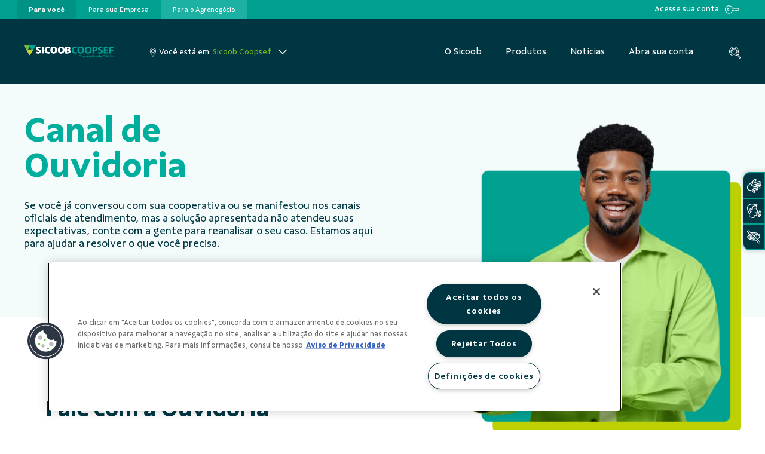

--- FILE ---
content_type: text/html;charset=UTF-8
request_url: https://www.sicoob.com.br/web/sicoobcoopsef/ouvidoria?p_p_id=com_liferay_document_library_web_portlet_DLPortlet_INSTANCE_xZUwd71oSGbd&p_p_lifecycle=1&p_p_state=normal&p_p_mode=view&_com_liferay_document_library_web_portlet_DLPortlet_INSTANCE_xZUwd71oSGbd_javax.portlet.action=%2Fdocument_library%2Fedit_file_entry&_com_liferay_document_library_web_portlet_DLPortlet_INSTANCE_xZUwd71oSGbd_repositoryId=20128&_com_liferay_document_library_web_portlet_DLPortlet_INSTANCE_xZUwd71oSGbd_cmd=add_dynamic&_com_liferay_document_library_web_portlet_DLPortlet_INSTANCE_xZUwd71oSGbd_folderId=%7BfolderId%7D&p_auth=QLXGgoPH
body_size: 267547
content:




































		<!DOCTYPE html>

































































<html class="ltr" dir="ltr" lang="pt-BR">

<head>

	<title>Relatórios Ouvidoria - Ouvidoria - Sicoob Coopsef - Sicoob</title>

	<meta content="initial-scale=1.0, width=device-width" name="viewport" />

<!-- FAVICON -->
<link rel="apple-touch-icon" sizes="57x57" href="https://www.sicoob.com.br/o/sicoob-theme/images/favicon/apple-icon-57x57.png">
<link rel="apple-touch-icon" sizes="60x60" href="https://www.sicoob.com.br/o/sicoob-theme/images/favicon/apple-icon-60x60.png">
<link rel="apple-touch-icon" sizes="72x72" href="https://www.sicoob.com.br/o/sicoob-theme/images/favicon/apple-icon-72x72.png">
<link rel="apple-touch-icon" sizes="76x76" href="https://www.sicoob.com.br/o/sicoob-theme/images/favicon/apple-icon-76x76.png">
<link rel="apple-touch-icon" sizes="114x114" href="https://www.sicoob.com.br/o/sicoob-theme/images/favicon/apple-icon-114x114.png">
<link rel="apple-touch-icon" sizes="120x120" href="https://www.sicoob.com.br/o/sicoob-theme/images/favicon/apple-icon-120x120.png">
<link rel="apple-touch-icon" sizes="144x144" href="https://www.sicoob.com.br/o/sicoob-theme/images/favicon/apple-icon-144x144.png">
<link rel="apple-touch-icon" sizes="152x152" href="https://www.sicoob.com.br/o/sicoob-theme/images/favicon/apple-icon-152x152.png">
<link rel="apple-touch-icon" sizes="180x180" href="https://www.sicoob.com.br/o/sicoob-theme/images/favicon/apple-icon-180x180.png">
<link rel="icon" type="image/png" sizes="192x192"  href="https://www.sicoob.com.br/o/sicoob-theme/images/favicon/android-icon-192x192.png">
<link rel="icon" type="image/png" sizes="32x32" href="https://www.sicoob.com.br/o/sicoob-theme/images/favicon/favicon-32x32.png">
<link rel="icon" type="image/png" sizes="96x96" href="https://www.sicoob.com.br/o/sicoob-theme/images/favicon/favicon-96x96.png">
<link rel="icon" type="image/png" sizes="16x16" href="https://www.sicoob.com.br/o/sicoob-theme/images/favicon/favicon-16x16.png">
<link rel="manifest" href="https://www.sicoob.com.br/o/sicoob-theme/images/favicon/manifest.json">
<link rel="mask-icon" href="https://www.sicoob.com.br/o/sicoob-theme/images/favicon/safari-pinned-tab.svg" color="#5bbad5">
<meta name="msapplication-TileColor" content="#ffffff">
<meta name="msapplication-TileImage" content="https://www.sicoob.com.br/o/sicoob-theme/images/favicon/ms-icon-144x144.png">
<meta name="msapplication-config" content="https://www.sicoob.com.br/o/sicoob-theme/images/favicon/browserconfig.xml">
<meta name="theme-color" content="#ffffff">





































<meta content="text/html; charset=UTF-8" http-equiv="content-type" />












<script data-senna-track="permanent" src="/combo?browserId=other&minifierType=js&languageId=pt_BR&b=7200&t=1768900755052&/o/frontend-js-jquery-web/jquery/jquery.js&/o/frontend-js-jquery-web/jquery/fm.js&/o/frontend-js-jquery-web/jquery/form.js" type="text/javascript"></script>


<link href="https://www.sicoob.com.br/o/sicoob-theme/images/favicon.ico" rel="icon" />





	<link data-senna-track="temporary" href="https://www.sicoob.com.br/web/sicoobcoopsef/ouvidoria" rel="canonical" />

	

			

			<link data-senna-track="temporary" href="https://www.sicoob.com.br/zh/web/sicoobcoopsef/ouvidoria" hreflang="zh-CN" rel="alternate" />

	

			

			<link data-senna-track="temporary" href="https://www.sicoob.com.br/es/web/sicoobcoopsef/ouvidoria" hreflang="es-ES" rel="alternate" />

	

			

			<link data-senna-track="temporary" href="https://www.sicoob.com.br/sv/web/sicoobcoopsef/ouvidoria" hreflang="sv-SE" rel="alternate" />

	

			

			<link data-senna-track="temporary" href="https://www.sicoob.com.br/ja/web/sicoobcoopsef/ouvidoria" hreflang="ja-JP" rel="alternate" />

	

			

			<link data-senna-track="temporary" href="https://www.sicoob.com.br/nl/web/sicoobcoopsef/ouvidoria" hreflang="nl-NL" rel="alternate" />

	

			

			<link data-senna-track="temporary" href="https://www.sicoob.com.br/hu/web/sicoobcoopsef/ouvidoria" hreflang="hu-HU" rel="alternate" />

	

			

			<link data-senna-track="temporary" href="https://www.sicoob.com.br/ar/web/sicoobcoopsef/ouvidoria" hreflang="ar-SA" rel="alternate" />

	

			
				<link data-senna-track="temporary" href="https://www.sicoob.com.br/web/sicoobcoopsef/ouvidoria" hreflang="x-default" rel="alternate" />
			

			<link data-senna-track="temporary" href="https://www.sicoob.com.br/web/sicoobcoopsef/ouvidoria" hreflang="pt-BR" rel="alternate" />

	

			

			<link data-senna-track="temporary" href="https://www.sicoob.com.br/de/web/sicoobcoopsef/ouvidoria" hreflang="de-DE" rel="alternate" />

	

			

			<link data-senna-track="temporary" href="https://www.sicoob.com.br/ca/web/sicoobcoopsef/ouvidoria" hreflang="ca-ES" rel="alternate" />

	

			

			<link data-senna-track="temporary" href="https://www.sicoob.com.br/fi/web/sicoobcoopsef/ouvidoria" hreflang="fi-FI" rel="alternate" />

	

			

			<link data-senna-track="temporary" href="https://www.sicoob.com.br/fr/web/sicoobcoopsef/ouvidoria" hreflang="fr-FR" rel="alternate" />

	

			

			<link data-senna-track="temporary" href="https://www.sicoob.com.br/en/web/sicoobcoopsef/ouvidoria" hreflang="en-US" rel="alternate" />

	





<link class="lfr-css-file" data-senna-track="temporary" href="https://www.sicoob.com.br/o/sicoob-theme/css/clay.css?browserId=other&amp;themeId=sitesicoob_WAR_sicoobtheme&amp;minifierType=css&amp;languageId=pt_BR&amp;b=7200&amp;t=1768900767729" id="liferayAUICSS" rel="stylesheet" type="text/css" />



<link data-senna-track="temporary" href="/o/frontend-css-web/main.css?browserId=other&amp;themeId=sitesicoob_WAR_sicoobtheme&amp;minifierType=css&amp;languageId=pt_BR&amp;b=7200&amp;t=1559343715856" id="liferayPortalCSS" rel="stylesheet" type="text/css" />









	

	





	



	

		<link data-senna-track="temporary" href="/combo?browserId=other&amp;minifierType=&amp;themeId=sitesicoob_WAR_sicoobtheme&amp;languageId=pt_BR&amp;b=7200&amp;com_liferay_document_library_web_portlet_DLPortlet_INSTANCE_xZUwd71oSGbd:%2Fdocument_library%2Fcss%2Fmain.css&amp;com_liferay_journal_content_web_portlet_JournalContentPortlet_INSTANCE_zr5q7l8sb93m:%2Fcss%2Fmain.css&amp;com_liferay_product_navigation_product_menu_web_portlet_ProductMenuPortlet:%2Fcss%2Fmain.css&amp;com_liferay_product_navigation_user_personal_bar_web_portlet_ProductNavigationUserPersonalBarPortlet:%2Fcss%2Fmain.css&amp;t=1765509100000" id="45f94eb7" rel="stylesheet" type="text/css" />

	







<script data-senna-track="temporary" type="text/javascript">
	// <![CDATA[
		var Liferay = Liferay || {};

		Liferay.Browser = {
			acceptsGzip: function() {
				return false;
			},

			

			getMajorVersion: function() {
				return 131.0;
			},

			getRevision: function() {
				return '537.36';
			},
			getVersion: function() {
				return '131.0';
			},

			

			isAir: function() {
				return false;
			},
			isChrome: function() {
				return true;
			},
			isEdge: function() {
				return false;
			},
			isFirefox: function() {
				return false;
			},
			isGecko: function() {
				return true;
			},
			isIe: function() {
				return false;
			},
			isIphone: function() {
				return false;
			},
			isLinux: function() {
				return false;
			},
			isMac: function() {
				return true;
			},
			isMobile: function() {
				return false;
			},
			isMozilla: function() {
				return false;
			},
			isOpera: function() {
				return false;
			},
			isRtf: function() {
				return true;
			},
			isSafari: function() {
				return true;
			},
			isSun: function() {
				return false;
			},
			isWebKit: function() {
				return true;
			},
			isWindows: function() {
				return false;
			}
		};

		Liferay.Data = Liferay.Data || {};

		Liferay.Data.ICONS_INLINE_SVG = true;

		Liferay.Data.NAV_SELECTOR = '#navigation';

		Liferay.Data.NAV_SELECTOR_MOBILE = '#navigationCollapse';

		Liferay.Data.isCustomizationView = function() {
			return false;
		};

		Liferay.Data.notices = [
			null

			

			
		];

		Liferay.PortletKeys = {
			DOCUMENT_LIBRARY: 'com_liferay_document_library_web_portlet_DLPortlet',
			DYNAMIC_DATA_MAPPING: 'com_liferay_dynamic_data_mapping_web_portlet_DDMPortlet',
			ITEM_SELECTOR: 'com_liferay_item_selector_web_portlet_ItemSelectorPortlet'
		};

		Liferay.PropsValues = {
			JAVASCRIPT_SINGLE_PAGE_APPLICATION_TIMEOUT: 0,
			NTLM_AUTH_ENABLED: false,
			UPLOAD_SERVLET_REQUEST_IMPL_MAX_SIZE: 26214400
		};

		Liferay.ThemeDisplay = {

			

			
				getLayoutId: function() {
					return '252';
				},

				

				getLayoutRelativeControlPanelURL: function() {
					return '/group/sicoobcoopsef/~/control_panel/manage?p_p_id=com_liferay_document_library_web_portlet_DLPortlet_INSTANCE_xZUwd71oSGbd';
				},

				getLayoutRelativeURL: function() {
					return '/web/sicoobcoopsef/ouvidoria';
				},
				getLayoutURL: function() {
					return 'https://www.sicoob.com.br/web/sicoobcoopsef/ouvidoria';
				},
				getParentLayoutId: function() {
					return '0';
				},
				isControlPanel: function() {
					return false;
				},
				isPrivateLayout: function() {
					return 'false';
				},
				isVirtualLayout: function() {
					return false;
				},
			

			getBCP47LanguageId: function() {
				return 'pt-BR';
			},
			getCanonicalURL: function() {

				

				return 'https://www.sicoob.com.br/web/sicoobcoopsef/ouvidoria';
			},
			getCDNBaseURL: function() {
				return 'https://www.sicoob.com.br';
			},
			getCDNDynamicResourcesHost: function() {
				return '';
			},
			getCDNHost: function() {
				return '';
			},
			getCompanyGroupId: function() {
				return '20128';
			},
			getCompanyId: function() {
				return '20102';
			},
			getDefaultLanguageId: function() {
				return 'pt_BR';
			},
			getDoAsUserIdEncoded: function() {
				return '';
			},
			getLanguageId: function() {
				return 'pt_BR';
			},
			getParentGroupId: function() {
				return '55078070';
			},
			getPathContext: function() {
				return '';
			},
			getPathImage: function() {
				return '/image';
			},
			getPathJavaScript: function() {
				return '/o/frontend-js-web';
			},
			getPathMain: function() {
				return '/c';
			},
			getPathThemeImages: function() {
				return 'https://www.sicoob.com.br/o/sicoob-theme/images';
			},
			getPathThemeRoot: function() {
				return '/o/sicoob-theme';
			},
			getPlid: function() {
				return '118840';
			},
			getPortalURL: function() {
				return 'https://www.sicoob.com.br';
			},
			getScopeGroupId: function() {
				return '55078070';
			},
			getScopeGroupIdOrLiveGroupId: function() {
				return '55078070';
			},
			getSessionId: function() {
				return '';
			},
			getSiteAdminURL: function() {
				return 'https://www.sicoob.com.br/group/sicoobcoopsef/~/control_panel/manage?p_p_lifecycle=0&p_p_state=maximized&p_p_mode=view';
			},
			getSiteGroupId: function() {
				return '55078070';
			},
			getURLControlPanel: function() {
				return '/group/control_panel?refererPlid=118840';
			},
			getURLHome: function() {
				return 'https\x3a\x2f\x2fwww\x2esicoob\x2ecom\x2ebr\x2fweb\x2fguest';
			},
			getUserEmailAddress: function() {
				return '';
			},
			getUserId: function() {
				return '20106';
			},
			getUserName: function() {
				return '';
			},
			isAddSessionIdToURL: function() {
				return false;
			},
			isImpersonated: function() {
				return false;
			},
			isSignedIn: function() {
				return false;
			},
			isStateExclusive: function() {
				return false;
			},
			isStateMaximized: function() {
				return false;
			},
			isStatePopUp: function() {
				return false;
			}
		};

		var themeDisplay = Liferay.ThemeDisplay;

		Liferay.AUI = {

			

			getAvailableLangPath: function() {
				return 'available_languages.jsp?browserId=other&themeId=sitesicoob_WAR_sicoobtheme&colorSchemeId=para-voce&minifierType=js&languageId=pt_BR&b=7200&t=1768900716708';
			},
			getCombine: function() {
				return true;
			},
			getComboPath: function() {
				return '/combo/?browserId=other&minifierType=&languageId=pt_BR&b=7200&t=1559343714516&';
			},
			getDateFormat: function() {
				return '%d/%m/%Y';
			},
			getEditorCKEditorPath: function() {
				return '/o/frontend-editor-ckeditor-web';
			},
			getFilter: function() {
				var filter = 'raw';

				
					
						filter = 'min';
					
					

				return filter;
			},
			getFilterConfig: function() {
				var instance = this;

				var filterConfig = null;

				if (!instance.getCombine()) {
					filterConfig = {
						replaceStr: '.js' + instance.getStaticResourceURLParams(),
						searchExp: '\\.js$'
					};
				}

				return filterConfig;
			},
			getJavaScriptRootPath: function() {
				return '/o/frontend-js-web';
			},
			getLangPath: function() {
				return 'aui_lang.jsp?browserId=other&themeId=sitesicoob_WAR_sicoobtheme&colorSchemeId=para-voce&minifierType=js&languageId=pt_BR&b=7200&t=1559343714516';
			},
			getPortletRootPath: function() {
				return '/html/portlet';
			},
			getStaticResourceURLParams: function() {
				return '?browserId=other&minifierType=&languageId=pt_BR&b=7200&t=1559343714516';
			}
		};

		Liferay.authToken = 'hgzy08o7';

		

		Liferay.currentURL = '\x2fweb\x2fsicoobcoopsef\x2fouvidoria\x3fp_p_id\x3dcom_liferay_document_library_web_portlet_DLPortlet_INSTANCE_xZUwd71oSGbd\x26p_p_lifecycle\x3d1\x26p_p_state\x3dnormal\x26p_p_mode\x3dview\x26_com_liferay_document_library_web_portlet_DLPortlet_INSTANCE_xZUwd71oSGbd_javax\x2eportlet\x2eaction\x3d\x252Fdocument_library\x252Fedit_file_entry\x26_com_liferay_document_library_web_portlet_DLPortlet_INSTANCE_xZUwd71oSGbd_repositoryId\x3d20128\x26_com_liferay_document_library_web_portlet_DLPortlet_INSTANCE_xZUwd71oSGbd_cmd\x3dadd_dynamic\x26_com_liferay_document_library_web_portlet_DLPortlet_INSTANCE_xZUwd71oSGbd_folderId\x3d\x257BfolderId\x257D\x26p_auth\x3dQLXGgoPH';
		Liferay.currentURLEncoded = '\x252Fweb\x252Fsicoobcoopsef\x252Fouvidoria\x253Fp_p_id\x253Dcom_liferay_document_library_web_portlet_DLPortlet_INSTANCE_xZUwd71oSGbd\x2526p_p_lifecycle\x253D1\x2526p_p_state\x253Dnormal\x2526p_p_mode\x253Dview\x2526_com_liferay_document_library_web_portlet_DLPortlet_INSTANCE_xZUwd71oSGbd_javax\x2eportlet\x2eaction\x253D\x25252Fdocument_library\x25252Fedit_file_entry\x2526_com_liferay_document_library_web_portlet_DLPortlet_INSTANCE_xZUwd71oSGbd_repositoryId\x253D20128\x2526_com_liferay_document_library_web_portlet_DLPortlet_INSTANCE_xZUwd71oSGbd_cmd\x253Dadd_dynamic\x2526_com_liferay_document_library_web_portlet_DLPortlet_INSTANCE_xZUwd71oSGbd_folderId\x253D\x25257BfolderId\x25257D\x2526p_auth\x253DQLXGgoPH';
	// ]]>
</script>

<script src="/o/js_loader_config?t=1768900754932" type="text/javascript"></script>
<script data-senna-track="permanent" src="https://www.sicoob.com.br/combo?browserId=other&minifierType=js&languageId=pt_BR&b=7200&t=1559343714516&/o/frontend-js-web/clay/popper.js&/o/frontend-js-web/clay/bootstrap.js&/o/frontend-js-web/loader/config.js&/o/frontend-js-web/loader/loader.js&/o/frontend-js-web/aui/aui/aui.js&/o/frontend-js-web/aui/aui-base-html5-shiv/aui-base-html5-shiv.js&/o/frontend-js-web/liferay/browser_selectors.js&/o/frontend-js-web/liferay/modules.js&/o/frontend-js-web/liferay/aui_sandbox.js&/o/frontend-js-web/clay/collapsible-search.js&/o/frontend-js-web/clay/side-navigation.js&/o/frontend-js-web/misc/svg4everybody.js&/o/frontend-js-web/aui/arraylist-add/arraylist-add.js&/o/frontend-js-web/aui/arraylist-filter/arraylist-filter.js&/o/frontend-js-web/aui/arraylist/arraylist.js&/o/frontend-js-web/aui/array-extras/array-extras.js&/o/frontend-js-web/aui/array-invoke/array-invoke.js&/o/frontend-js-web/aui/attribute-base/attribute-base.js&/o/frontend-js-web/aui/attribute-complex/attribute-complex.js&/o/frontend-js-web/aui/attribute-core/attribute-core.js&/o/frontend-js-web/aui/attribute-observable/attribute-observable.js&/o/frontend-js-web/aui/attribute-extras/attribute-extras.js&/o/frontend-js-web/aui/base-base/base-base.js&/o/frontend-js-web/aui/base-pluginhost/base-pluginhost.js&/o/frontend-js-web/aui/classnamemanager/classnamemanager.js&/o/frontend-js-web/aui/datatype-xml-format/datatype-xml-format.js&/o/frontend-js-web/aui/datatype-xml-parse/datatype-xml-parse.js&/o/frontend-js-web/aui/dom-base/dom-base.js&/o/frontend-js-web/aui/dom-core/dom-core.js&/o/frontend-js-web/aui/dom-screen/dom-screen.js&/o/frontend-js-web/aui/dom-style/dom-style.js&/o/frontend-js-web/aui/event-base/event-base.js&/o/frontend-js-web/aui/event-custom-base/event-custom-base.js&/o/frontend-js-web/aui/event-custom-complex/event-custom-complex.js&/o/frontend-js-web/aui/event-delegate/event-delegate.js&/o/frontend-js-web/aui/event-focus/event-focus.js&/o/frontend-js-web/aui/event-hover/event-hover.js&/o/frontend-js-web/aui/event-key/event-key.js" type = "text/javascript"></script>
<script data-senna-track="permanent" src="https://www.sicoob.com.br/combo?browserId=other&minifierType=js&languageId=pt_BR&b=7200&t=1559343714516&/o/frontend-js-web/aui/event-mouseenter/event-mouseenter.js&/o/frontend-js-web/aui/event-mousewheel/event-mousewheel.js&/o/frontend-js-web/aui/event-outside/event-outside.js&/o/frontend-js-web/aui/event-resize/event-resize.js&/o/frontend-js-web/aui/event-simulate/event-simulate.js&/o/frontend-js-web/aui/event-synthetic/event-synthetic.js&/o/frontend-js-web/aui/intl/intl.js&/o/frontend-js-web/aui/io-base/io-base.js&/o/frontend-js-web/aui/io-form/io-form.js&/o/frontend-js-web/aui/io-queue/io-queue.js&/o/frontend-js-web/aui/io-upload-iframe/io-upload-iframe.js&/o/frontend-js-web/aui/io-xdr/io-xdr.js&/o/frontend-js-web/aui/json-parse/json-parse.js&/o/frontend-js-web/aui/json-stringify/json-stringify.js&/o/frontend-js-web/aui/node-base/node-base.js&/o/frontend-js-web/aui/node-core/node-core.js&/o/frontend-js-web/aui/node-event-delegate/node-event-delegate.js&/o/frontend-js-web/aui/node-event-simulate/node-event-simulate.js&/o/frontend-js-web/aui/node-focusmanager/node-focusmanager.js&/o/frontend-js-web/aui/node-pluginhost/node-pluginhost.js&/o/frontend-js-web/aui/node-screen/node-screen.js&/o/frontend-js-web/aui/node-style/node-style.js&/o/frontend-js-web/aui/oop/oop.js&/o/frontend-js-web/aui/plugin/plugin.js&/o/frontend-js-web/aui/pluginhost-base/pluginhost-base.js&/o/frontend-js-web/aui/pluginhost-config/pluginhost-config.js&/o/frontend-js-web/aui/querystring-stringify-simple/querystring-stringify-simple.js&/o/frontend-js-web/aui/queue-promote/queue-promote.js&/o/frontend-js-web/aui/selector-css2/selector-css2.js&/o/frontend-js-web/aui/selector-css3/selector-css3.js&/o/frontend-js-web/aui/selector-native/selector-native.js&/o/frontend-js-web/aui/selector/selector.js&/o/frontend-js-web/aui/widget-base/widget-base.js&/o/frontend-js-web/aui/widget-htmlparser/widget-htmlparser.js&/o/frontend-js-web/aui/widget-skin/widget-skin.js&/o/frontend-js-web/aui/widget-uievents/widget-uievents.js" type = "text/javascript"></script>
<script data-senna-track="permanent" src="https://www.sicoob.com.br/combo?browserId=other&minifierType=js&languageId=pt_BR&b=7200&t=1559343714516&/o/frontend-js-web/aui/yui-throttle/yui-throttle.js&/o/frontend-js-web/aui/aui-base-core/aui-base-core.js&/o/frontend-js-web/aui/aui-base-lang/aui-base-lang.js&/o/frontend-js-web/aui/aui-classnamemanager/aui-classnamemanager.js&/o/frontend-js-web/aui/aui-component/aui-component.js&/o/frontend-js-web/aui/aui-debounce/aui-debounce.js&/o/frontend-js-web/aui/aui-delayed-task-deprecated/aui-delayed-task-deprecated.js&/o/frontend-js-web/aui/aui-event-base/aui-event-base.js&/o/frontend-js-web/aui/aui-event-input/aui-event-input.js&/o/frontend-js-web/aui/aui-form-validator/aui-form-validator.js&/o/frontend-js-web/aui/aui-node-base/aui-node-base.js&/o/frontend-js-web/aui/aui-node-html5/aui-node-html5.js&/o/frontend-js-web/aui/aui-selector/aui-selector.js&/o/frontend-js-web/aui/aui-timer/aui-timer.js&/o/frontend-js-web/liferay/dependency.js&/o/frontend-js-web/liferay/dom_task_runner.js&/o/frontend-js-web/liferay/events.js&/o/frontend-js-web/liferay/language.js&/o/frontend-js-web/liferay/lazy_load.js&/o/frontend-js-web/liferay/liferay.js&/o/frontend-js-web/liferay/util.js&/o/frontend-js-web/liferay/global.bundle.js&/o/frontend-js-web/liferay/portal.js&/o/frontend-js-web/liferay/portlet.js&/o/frontend-js-web/liferay/workflow.js&/o/frontend-js-web/liferay/form.js&/o/frontend-js-web/liferay/form_placeholders.js&/o/frontend-js-web/liferay/icon.js&/o/frontend-js-web/liferay/menu.js&/o/frontend-js-web/liferay/notice.js&/o/frontend-js-web/liferay/poller.js&/o/frontend-js-web/aui/async-queue/async-queue.js&/o/frontend-js-web/aui/base-build/base-build.js&/o/frontend-js-web/aui/cookie/cookie.js&/o/frontend-js-web/aui/event-touch/event-touch.js&/o/frontend-js-web/aui/overlay/overlay.js&/o/frontend-js-web/aui/querystring-stringify/querystring-stringify.js&/o/frontend-js-web/aui/widget-child/widget-child.js&/o/frontend-js-web/aui/widget-position-align/widget-position-align.js&/o/frontend-js-web/aui/widget-position-constrain/widget-position-constrain.js" type = "text/javascript"></script>
<script data-senna-track="permanent" src="https://www.sicoob.com.br/combo?browserId=other&minifierType=js&languageId=pt_BR&b=7200&t=1559343714516&/o/frontend-js-web/aui/widget-position/widget-position.js&/o/frontend-js-web/aui/widget-stack/widget-stack.js&/o/frontend-js-web/aui/widget-stdmod/widget-stdmod.js&/o/frontend-js-web/aui/aui-aria/aui-aria.js&/o/frontend-js-web/aui/aui-io-plugin-deprecated/aui-io-plugin-deprecated.js&/o/frontend-js-web/aui/aui-io-request/aui-io-request.js&/o/frontend-js-web/aui/aui-loading-mask-deprecated/aui-loading-mask-deprecated.js&/o/frontend-js-web/aui/aui-overlay-base-deprecated/aui-overlay-base-deprecated.js&/o/frontend-js-web/aui/aui-overlay-context-deprecated/aui-overlay-context-deprecated.js&/o/frontend-js-web/aui/aui-overlay-manager-deprecated/aui-overlay-manager-deprecated.js&/o/frontend-js-web/aui/aui-overlay-mask-deprecated/aui-overlay-mask-deprecated.js&/o/frontend-js-web/aui/aui-parse-content/aui-parse-content.js&/o/frontend-js-web/liferay/layout_exporter.js&/o/frontend-js-web/liferay/session.js&/o/frontend-js-web/liferay/deprecated.js" type = "text/javascript"></script>




	

	<script data-senna-track="temporary" src="/o/js_bundle_config?t=1768900767729" type="text/javascript"></script>


<script data-senna-track="temporary" type="text/javascript">
	// <![CDATA[
		
			
				
		

		

		
	// ]]>
</script>









	
		

			

			
		
		



	
		

			

			
		
	












	

	





	



	









	
	<link data-senna-track="temporary" href="https://www.sicoob.com.br/o/document-library-opener-google-drive-web/css/document_library.css?browserId=other&amp;themeId=sitesicoob_WAR_sicoobtheme&amp;minifierType=css&amp;languageId=pt_BR&amp;b=7200&amp;t=1768900767729" rel="stylesheet" type="text/css" />










<link class="lfr-css-file" data-senna-track="temporary" href="https://www.sicoob.com.br/o/sicoob-theme/css/main.css?browserId=other&amp;themeId=sitesicoob_WAR_sicoobtheme&amp;minifierType=css&amp;languageId=pt_BR&amp;b=7200&amp;t=1768900767729" id="liferayThemeCSS" rel="stylesheet" type="text/css" />




	<style data-senna-track="temporary" type="text/css">
		@import url('/documents/20128/190187180/sicoob-styles.css');

.row {
    margin-right: 0!important;
    margin-left: 0!important;
}
@media (max-width: 690px) {
  .sicoob_layout_2_columns .list-news .news {
  font-size: 20pt !important;
  }
}	
body a:focus-visible{
outline: 0;
outline-color: var(--turq)!important;
}
button:focus {
    outline: 1px auto var(--turq)!important;
}

footer .navbar-nav{flex-direction:column!important;}

body #content, #content {
    padding: 0 !important;
}
.produtos-boxes {text-align: center;}
.produtos-boxes br {display: none !important;}
.produtos-boxes .asset-full-content .component-title {text-align: left;}
.produtos-boxes .asset-abstract:first-child {margin-top:10px;}
.produtos-boxes .asset-abstract {
    width: 380px;
   padding: 30px 20px 10px 20px;
    box-shadow: 0 0 5px 0 rgba(0, 0, 0, 0.2);  display: inline-block;   height: 180px;
    margin-right: 20px;

}
.para-voce .produtos-boxes .asset-abstract {border-bottom: 8px solid #00a091; }
.para-voce .produtos-boxes .asset-abstract:hover {border-bottom: 8px solid #1bb8a9;}

.para-empresa .produtos-boxes .asset-abstract {border-bottom: 8px solid #004857; }
.para-empresa .produtos-boxes .asset-abstract:hover {border-bottom: 8px solid #146171;}

.para-campo .produtos-boxes .asset-abstract {border-bottom: 8px solid #7db61c; }
.para-campo .produtos-boxes .asset-abstract:hover {border-bottom: 8px solid #9dd143;}

.produtos-boxes  .asset-title {font-size: 17px !important;}
.produtos-boxes .asset-summary {margin-top: 20px !important;
    font-size: 10pt;}
.box-cartoes {padding: 40px 0; }
.para-empresa .box-cartoes.bandeiras {width: 990px; margin: 0 auto;}
.box-cartoes div {
    width: 30%;
min-height: 280px;
    margin: 0 3% 40px 0 ;
    float: left;
    text-align: center;
    padding: 25px 25px 35px 25px;
    }
.para-empresa .box-cartoes.bandeiras div {
    width: 44%;}
.box-cartoes div img {width:60%; margin-bottom: 50px;}
.box-cartoes div p {margin-bottom: 40px;}
.box-cartoes div a {padding: 10px 40px;
    border-radius: 5px;
    color: #fff;
white-space: nowrap;
}
.btn.btn-link:focus {color: #fff !important;}
.para-voce .box-cartoes div a {background: #00a091;}
.para-empresa .box-cartoes div a {background: #004857;}
.para-campo .box-cartoes div a {background: #7db61c;}

.para-voce .box-cartoes div a:hover {background: #1bb8a9;}
.para-empresa .box-cartoes div a:hover {background: #146171;}
.para-campo .box-cartoes div a:hover {background: #9dd143;}

.para-voce .box-cartoes div {border-top: 1px solid #00a091;
    border-left: 1px solid #00a091;
    border-right: 1px solid #00a091;
    border-bottom: 8px solid #00a091;
 }

.para-empresa .box-cartoes div{border-top: 1px solid #004857;
    border-left: 1px solid #004857;
    border-right: 1px solid #004857;
    border-bottom: 8px solid #004857;
}

.para-campo .box-cartoes div {border-top: 1px solid #7db61c;
    border-left: 1px solid #7db61c;
    border-right: 1px solid #7db61c;
    border-bottom: 8px solid #7db61c;
}

.para-voce .box-cartoes div:hover {border-top: 1px solid #1bb8a9;
    border-left: 1px solid #1bb8a9;
    border-right: 1px solid #1bb8a9;
    border-bottom: 8px solid #1bb8a9;
}

.para-empresa .box-cartoes div:hover {border-top: 1px solid #146171;
    border-left: 1px solid #146171;
    border-right: 1px solid #146171;
    border-bottom: 8px solid #146171;}

.para-campo .box-cartoes div:hover {border-top: 1px solid #9dd143;
    border-left: 1px solid #9dd143;
    border-right: 1px solid #9dd143;
    border-bottom: 8px solid #9dd143;}

.credicenm .produto-bndes-agro, .credicenm .cartoes-pj-bndes, .credicenm .produto-bndes, .agrorural .sem-produto, .advocacia .sem-produto-advocacia, .unicentro-brasileira  .sem-produto, .crediserv .sem-produto-crediserv, .maxicredito .sem-produto-maxicredito, .usagro .sem-produto-usagro, .coopmil .sem-produto-coopmil, .coopjustica .sem-produto-coopjustica, .servidores .sem-produto-servidores, .cofal .sem-produto-cofal, .credibam .sem-produto-credibam,  .jus-mp  .sem-produto-jus-mp, .creditabil .sem-produto-creditabil, .crediguacu  .sem-produto-crediguacu, .ufvcredi .sem-produto-ufvcredi,  .cooperplan .sem-produto-cooperplan, .crediembrapa .sem-produto-crediembrapa, .credfaz  .sem-produto-credfaz, .empresarialdf .sem-produto-empresarialdf, .credicom .sem-produto-credicom, .credicor-sp .sem-produto-credicor-sp, .dfmil .sem-produto-dfmil, .credjus .sem-produto-credjus, .legislativo .sem-produto-legislativo, .coopjus .sem-produto-coopjus, .credinter  .sem-produto-credinter {display:none !important;}

.add-comment {display:none !important;}
.noticias-veja-mais a {z-index: 1000 !important;}


@media (max-width: 990px)
{
.box-cartoes {text-align:center;}
.box-cartoes div {
    width: 70%;
    margin: 0 auto 40px auto;
    float:none;
}
}

.botoes-sicoobcard button, .botoes-sicoobcard a {
background: #fff !important;
color: #00A091 !important;
}

.botoes-sicoobcard h4 {
color: #fff !important;
}

.tabs-semtitulo  .portlet-header h2 {
display: none !important;
}

.para-voce .tabs-semtitulo .nav-item .active {
background-color: #00a091 !important;
color: #fff !important;
}

.para-empresa .tabs-semtitulo .nav-item .active {
background-color: #004857 !important;
color: #fff !important;
}

.para-voce .tabs-semtitulo .nav-link {
color: #00a091 !important;
}

.para-empresa .tabs-semtitulo .nav-link {
color: #004857!important;
}
.para-empresa .banner-tela-inicial p{
color: #004857;
}

.tabs-semtitulo .nav {
border-bottom: 1px solid #c3c3c3 !important;
}

.banner-sicoobcard p {color: #fff !important;}

.accordion {margin-bottom: 50px;}
.accordion .card {box-shadow: 0 1px 3px -1px rgba(0,0,0,0.0) !important;  margin-bottom: 0 !important;     border: 1px solid rgba(0,0,0,.125);}
.accordion .card .card-header {
    padding: 0 !important;
    margin-bottom: 0;
    background-color: rgba(0,0,0,.03);
    border-bottom: 1px solid rgba(0,0,0,.125);
    background: #00a091;
}
.accordion .card .card-header:hover {background:#0fafa0 !important;}

.accordion .card .card-header button {padding: .75rem 1.25rem;}
.accordion .card .card-header h5, .accordion .card .card-header button {width: 100%  !important;
    text-align: left  !important; border:none !important; color: #fff;
    font-weight: bold;}
.accordion .card .card-header h5:hover, .accordion .card .card-header button:hover {text-decoration: none; color:#fff;}
.accordion .card .card-header h5 {color:#fff !important;}
.box-acesso-rapido  .d-block {
    width: 210px !important;
    padding: 18px !important;
    box-shadow: 0 0 5px 0 rgba(0, 0, 0, 0.2) !important; height: 190px;}
.box-acesso-rapido  .d-block h6 {font-size: 22px;}

header .bottom .logo img {
  height: auto;
  max-width: 300px;
  max-height: 37px;
}

@media (min-width: 992px) and (max-width: 1280px) {
  header .bottom .logo img {
    max-width: 150px;
  }
}

.video-sicoob {
  position: relative;
  background-color: black;
  height: 75vh;
  min-height: 25rem;
  width: 100%;
  overflow: hidden;
}

.video-sicoob video {
  position: absolute;
  top: 50%;
  left: 50%;
  min-width: 100%;
  min-height: 100%;
  width: auto;
  height: auto;
  z-index: 0;
  -ms-transform: translateX(-50%) translateY(-50%);
  -moz-transform: translateX(-50%) translateY(-50%);
  -webkit-transform: translateX(-50%) translateY(-50%);
  transform: translateX(-50%) translateY(-50%);
}

.video-sicoob .container {
  position: relative;
  z-index: 2;
}

.video-sicoob .overlay {
  position: absolute;
  top: 0;
  left: 0;
  height: 100%;
  width: 100%;
  background-color: black;
  opacity: 0.5;
  z-index: 1;
}
.portlet-journal-content.portlet-barebone .portlet .portlet-header {z-index: 2 !important;}
.video-sicoob h1, .internal-page h2 {text-shadow: 1px 1px 0px rgba(0, 0, 0, 0.3)!important;}

.para-empresa .bottom .navbar-site .nav-item:last-child {display:none !important}
.credirama.para-empresa .bottom .navbar-site .nav-item:last-child, .empresasrj.para-empresa .bottom .navbar-site .nav-item:last-child, .unicentro-brasileira.para-empresa .bottom .navbar-site .nav-item:last-child, .credsaopaulo.para-empresa .bottom .navbar-site .nav-item:last-child, .grande-abc.para-empresa .bottom .navbar-site .nav-item:last-child, .crediminas.para-empresa .bottom .navbar-site .nav-item:last-child, .credija.para-empresa .bottom .navbar-site .nav-item:last-child, .sicoobcentralrio.para-empresa .bottom .navbar-site .nav-item:last-child, .unimaismetropolitana.para-empresa .bottom .navbar-site .nav-item:last-child, .coopmil.para-empresa .bottom .navbar-site .nav-item:last-child, .coopemata.para-empresa .bottom .navbar-site .nav-item:last-child {display: block  !important;}

.banner-tela-inicial h4 {font-size: 2rem;}
.banner-tela-inicial .btn, .banner-tela-inicial p {font-size: 1.0rem;}

.banner-tela-inicial .vertical-align {max-width: 400px !important;}

.col-md-12 {padding-right: 0 !important;  padding-left: 0 !important;}
.banner-carousel .row {margin-right: 0px !important; margin-left: 0px !important;}
.my-5 {text-align: left !important;}
.menu-principal-site .navbar-site .dropdown .nav-link {pointer-events: none;}

.estilo-faq {background-color: #efefef; padding-top: 3%; padding-bottom: 2%;}
.barra-pesq input { -webkit-box-shadow: 7px 9px 39px -10px rgba(0,0,0,0.3); -moz-box-shadow: 7px 9px 39px -10px rgba(0,0,0,0.3); box-shadow: 7px 9px 39px -10px rgba(0,0,0,0.3);}

.flex-box .autofit-col h2.portlet-title-text {font-size: 40px; margin-bottom: 40px;}
.para-voce .flex-box .autofit-col h2.portlet-title-text {color: #00a091 !important;}
.para-empresa .flex-box .autofit-col h2.portlet-title-text, .para-empresa .flex-box a.asset-title.d-inline { color: #004857 !important;}
.list-news .news .list-category span {background-color: rgba(0, 54, 65, 0.5); color: #fff; border-color: #fff !important;}
.crediminas header .bottom .main-menu .portlet-navigation li.dropdown.open ul {
    max-height: fit-content;}

@media (max-width: 992px){
.main-menu li.dropdown.open ul.child-menu.dropdown-menu {max-height: fit-content!important;}
.para-empresa .box-cartoes {width: 100%;}

.para-agronegocio .banner-carousel .carousel .carousel-caption .vertical-align.right{
left:0!important;
right:0!important;
margin:0 auto!important;
}
}
@media (max-width: 990px)
{
.banner-tela-inicial .vertical-align {max-width: 100% !important; top: 85% !important; text-align: center;
}
.para-empresa .banner-tela-inicial h4, .para-empresa .banner-tela-inicial p{
color: #FFF;
}
}
@media (max-width: 762px)
{
.banner-tela-inicial .vertical-align { top: 80% !important;}
.banner-tela-inicial  .container {max-width: 80% !important;}

}

@media (max-width: 690px)
{
.banner-tela-inicial  .container {max-width: 60%;}
.banner-tela-inicial .vertical-align {top: 75% !important;}
}
@media (max-width: 615px) {
.banner-tela-inicial  .container {max-width: 63%;}
.banner-tela-inicial .vertical-align {top: 70% !important;}
}
@media (max-width: 550px){
.banner-tela-inicial .container { max-width: 80%;}
.banner-tela-inicial .vertical-align {top: 68% !important;}
.banner-tela-inicial h4 {font-size: 1.5rem;}
footer .col-xs-6 { max-width: 100%; padding-bottom: 30px;}
}
@media (max-width: 430px){
.banner-tela-inicial .vertical-align {
    top: 60% !important;
}
.banner-tela-inicial .container {
    max-width: 85% !important;
}
}
@media (max-width: 340px){
.banner-tela-inicial .vertical-align {top: 55% !important;}
}

/*CSS para ocultar o nome do publicador e o status do documento no portlet de documentos e mídias na página de relatórios*/
.main-content-body ul .card-body .card-subtitle.text-truncate {
    display: none;
}
.main-content-body ul .card-body .card-detail {
    display: none;
}

/* The Modal (background) */
#alerta {
  display: none; /* Hidden by default */
  position: fixed; /* Stay in place */
  z-index: 3000; /* Sit on top */
  left: 0;
  top: 0;
  width: 100%; /* Full width */
  height: 100%; /* Full height */
  overflow: auto; /* Enable scroll if needed */
  background-color: rgb(0,0,0); /* Fallback color */
  background-color: rgba(0,0,0,0.4); /* Black w/ opacity */
}

/* Modal Content/Box */
#alerta .modal-content {
  background-color: #fefefe;
  margin: 5% auto; /* 15% from the top and centered */
  padding: 20px;
  border: 1px solid #888;
  width: 40%; /* Could be more or less, depending on screen size */
}

#alerta .modal-content img {width:100%;}

#alerta .modal-header {text-align:right; width:100%;}
#alerta .close {
  color: #aaa;
  float: right;
  font-size: 28px;
  font-weight: bold;
}

.show {display:block !important;}

#alerta .modal-header {
    height: 3rem !important;}

#alerta .modal-header .close {
right: 20px;
    position: absolute;}

#alerta .close:hover,
#alerta .close:focus {
  color: black;
  text-decoration: none;
  cursor: pointer;
}
.list-news .hour {display:none !important;}

.tamanho-icone-personalizado {width: 80px; height: 80px; text-decoration: none; border-bottom: none; position: relative; background-repeat: no-repeat;}
		.destaques {background:  #00ae9d; width: 100%; padding: 20px; min-height: 300px;}
		.content-destaques {width: 630px; margin: 40px auto;}
		.content-destaques .content-link-destaques {margin-left: 25px; margin-right: 25px;   float: left; text-align: center;}
		.content-destaques .content-link-destaques a {text-decoration: none;}
		.content-destaques p {color:#fff !important; margin-top: 30px !important;}
		.content-destaques .icones {width: 130px; height: 130px; background: #fff; border-radius: 50%; position: relative;}
		.content-destaques a:hover .icones {background: #00ae9d;}
		.content-destaques .icones div {width: 80px; height: 80px; top: 25px; left: 25px; position: absolute;}
		.content-destaques .icones .app-sicoobcard {left: 36px !important;}

		.diferenciais {background-image:url("data:image/svg+xml, %3Csvg  xmlns='http://www.w3.org/2000/svg' viewBox='0 0 111.25 100.86'%3E%3Ctitle%3ESem tiÌtulo-2%3C/title%3E%3Cpath d='M327.37, 355.17l0, 0A9.82, 9.82, 0, 0, 0, 331.69, 345a10, 10, 0, 0, 0-9.9-8H287.18c1.19-3.85, 2.42-8, 3.27-12.15a20.43, 20.43, 0, 0, 0, .24-7.51, 32.16, 32.16, 0, 0, 0-3.83-10.76, 20, 20, 0, 0, 0-4.62-5.72, 7.49, 7.49, 0, 0, 0-4.82-2h-6a2.93, 2.93, 0, 0, 0-1.14.21, 2.77, 2.77, 0, 0, 0-1.72, 2.75v17.84a1.26, 1.26, 0, 0, 1-.14.62l-7.17, 14.19-4, 9.12v-2.44a3.3, 3.3, 0, 0, 0-.21-1.21, 2.8, 2.8, 0, 0, 0-2.75-1.74H223.38a2.83, 2.83, 0, 0, 0-2.08, 1, 2.77, 2.77, 0, 0, 0-.64, 2.2c.23, 1.81, 5.61, 44.89, 5.78, 46.25l1.09, 8.7c0, .1, 0, .2, 0, .3a9.41, 9.41, 0, 0, 0, .16, 1, 2.79, 2.79, 0, 0, 0, 3, 2.06h23.66a2.79, 2.79, 0, 0, 0, 2.93-2.9c0-.63, 0-1.25, 0-1.88h2.18v0a7.51, 7.51, 0, 0, 0, 7.34, 4.76H312a13.22, 13.22, 0, 0, 0, 2.24-.2, 9.85, 9.85, 0, 0, 0, 6.43-4.38, 9.67, 9.67, 0, 0, 0, 1.33-7.53, 10.47, 10.47, 0, 0, 0-1.22-2.9h0a10, 10, 0, 0, 0, 5.93-6.62, 9.76, 9.76, 0, 0, 0-1.73-8.58h0l0, 0a9.82, 9.82, 0, 0, 0, 4.34-6.67, 9.7, 9.7, 0, 0, 0-1.94-7.59Zm-4.95-3.9a17.43, 17.43, 0, 0, 1-1.77, 0c-.41, 0-.83, 0-1.24, 0a2.64, 2.64, 0, 0, 0-2.42, 1.55, 2.6, 2.6, 0, 0, 0, .33, 2.88, 2.67, 2.67, 0, 0, 0, 2.11, 1, 4.49, 4.49, 0, 0, 1, 4.44, 3.64, 4.24, 4.24, 0, 0, 1-.9, 3.51, 4.32, 4.32, 0, 0, 1-3.29, 1.66H317a2.74, 2.74, 0, 0, 0-.61, 5.39, 3.56, 3.56, 0, 0, 0, .84.1, 3.45, 3.45, 0, 0, 1, .57, 0, 4.41, 4.41, 0, 0, 1-.83, 8.76h-4.63a2.7, 2.7, 0, 0, 0-2.77, 2.23, 2.66, 2.66, 0, 0, 0, .55, 2.21, 2.76, 2.76, 0, 0, 0, 2.1, 1, 4.58, 4.58, 0, 0, 1, 3.41, 1.51, 4.39, 4.39, 0, 0, 1, 1.08, 3.42, 4.49, 4.49, 0, 0, 1-3.63, 3.82, 5.54, 5.54, 0, 0, 1-1, .07H283c-5.3, 0-10.78, 0-16.17, 0a2.35, 2.35, 0, 0, 1-1.72-.65, 2.06, 2.06, 0, 0, 1-.62-1.49, 2.67, 2.67, 0, 0, 0-2.79-2.62h-4.41s0, 0, 0-.06c0-13.82, 0-28.11, 0-40v0l1.18, 0a2.69, 2.69, 0, 0, 0, 2.27-1.72c1.94-3.85, 3.88-7.41, 5.82-11.25l1-2q3.07-6.1, 6.17-12.21a3.6, 3.6, 0, 0, 0, .39-1.64v-6.41q0-4.83, 0-9.66v-.07h.07c1.13, 0, 2.05, 0, 2.9, 0a2, 2, 0, 0, 1, 1.35.45, 12.78, 12.78, 0, 0, 1, 2.74, 3, 25.15, 25.15, 0, 0, 1, 4, 10.07, 16.42, 16.42, 0, 0, 1-.24, 6.2c-1, 4.48-2.3, 8.9-3.48, 12.63l-.18.57c-.14.44-.28.89-.45, 1.33a2.83, 2.83, 0, 0, 0, .23, 2.66, 3, 3, 0, 0, 0, 2.58, 1.23c3.59, 0, 38.07, 0, 38.08, 0a4.35, 4.35, 0, 0, 1, 4, 2.29, 4.24, 4.24, 0, 0, 1, .07, 4.09A4.35, 4.35, 0, 0, 1, 322.42, 351.27Zm-70.69, 42.84v.11H233c-.05, 0-.13-.08-.13-.08s-6.31-48.9-6.52-50.45h25.41v30Q251.72, 383.92, 251.73, 394.11Z' transform='translate(-220.63 -298.85)' style='fill: %23003d44'/%3E%3C/svg%3E%0A")}
		.content-destaques .content-link-destaques a:hover .diferenciais {background-image:url("data:image/svg+xml, %3Csvg  xmlns='http://www.w3.org/2000/svg' viewBox='0 0 111.25 100.86'%3E%3Ctitle%3ESem tiÌtulo-2%3C/title%3E%3Cpolygon points='4.09 50.98 32.96 50.98 32.96 98.62 9.35 98.2 4.09 50.98' style='fill: %234a4898'/%3E%3Cpath d='M249.21, 494h8l15.1-30.21V442.54s8.28, 6.49, 9.1, 12.5-5.53, 29.88-5.53, 29.88H315s5.69.33, 2.6, 7.15L314.49, 495l-1.94.33s2.76, 3.57, 2.43, 6.65-3.73, 5-3.73, 5l-.49, 2.27a7.21, 7.21, 0, 0, 1, 2.44, 6.82c-1, 5.2-5.53, 5-5.53, 5l-1.62, 2.92s2.11, 3.74, 1.95, 6-3.09, 4.55-5.69, 5.84-43.84, 1-43.84, 1l-4.23-4.55-4.7.33Z' transform='translate(-214.63 -438.85)' style='fill: %23bed137'/%3E%3Cpath d='M321.37, 495.17l0, 0A9.82, 9.82, 0, 0, 0, 325.69, 485a10, 10, 0, 0, 0-9.9-8H281.18c1.19-3.85, 2.42-8, 3.27-12.15a20.43, 20.43, 0, 0, 0, .24-7.51, 32.16, 32.16, 0, 0, 0-3.83-10.76, 20, 20, 0, 0, 0-4.62-5.72, 7.49, 7.49, 0, 0, 0-4.82-2h-6a2.93, 2.93, 0, 0, 0-1.14.21, 2.77, 2.77, 0, 0, 0-1.72, 2.75v17.84a1.26, 1.26, 0, 0, 1-.14.62l-7.17, 14.19-4, 9.12v-2.44a3.3, 3.3, 0, 0, 0-.21-1.21, 2.8, 2.8, 0, 0, 0-2.75-1.74H217.38a2.83, 2.83, 0, 0, 0-2.08, 1, 2.77, 2.77, 0, 0, 0-.64, 2.2c.23, 1.81, 5.61, 44.89, 5.78, 46.25l1.09, 8.7c0, .1, 0, .2, 0, .3a9.41, 9.41, 0, 0, 0, .16, 1, 2.79, 2.79, 0, 0, 0, 3, 2.06h23.66a2.79, 2.79, 0, 0, 0, 2.93-2.9c0-.63, 0-1.25, 0-1.88h2.18v0a7.51, 7.51, 0, 0, 0, 7.34, 4.76H306a13.22, 13.22, 0, 0, 0, 2.24-.2, 9.85, 9.85, 0, 0, 0, 6.43-4.38, 9.67, 9.67, 0, 0, 0, 1.33-7.53, 10.47, 10.47, 0, 0, 0-1.22-2.9h0a10, 10, 0, 0, 0, 5.93-6.62, 9.76, 9.76, 0, 0, 0-1.73-8.58h0l0, 0a9.82, 9.82, 0, 0, 0, 4.34-6.67, 9.7, 9.7, 0, 0, 0-1.94-7.59Zm-4.95-3.9a17.43, 17.43, 0, 0, 1-1.77, 0c-.41, 0-.83, 0-1.24, 0a2.64, 2.64, 0, 0, 0-2.42, 1.55, 2.6, 2.6, 0, 0, 0, .33, 2.88, 2.67, 2.67, 0, 0, 0, 2.11, 1, 4.49, 4.49, 0, 0, 1, 4.44, 3.64, 4.24, 4.24, 0, 0, 1-.9, 3.51, 4.32, 4.32, 0, 0, 1-3.29, 1.66H311a2.74, 2.74, 0, 0, 0-.61, 5.39, 3.56, 3.56, 0, 0, 0, .84.1, 3.45, 3.45, 0, 0, 1, .57, 0, 4.41, 4.41, 0, 0, 1-.83, 8.76h-4.63a2.7, 2.7, 0, 0, 0-2.77, 2.23, 2.66, 2.66, 0, 0, 0, .55, 2.21, 2.76, 2.76, 0, 0, 0, 2.1, 1, 4.58, 4.58, 0, 0, 1, 3.41, 1.51, 4.39, 4.39, 0, 0, 1, 1.08, 3.42, 4.49, 4.49, 0, 0, 1-3.63, 3.82, 5.54, 5.54, 0, 0, 1-1, .07H277c-5.3, 0-10.78, 0-16.17, 0a2.35, 2.35, 0, 0, 1-1.72-.65, 2.06, 2.06, 0, 0, 1-.62-1.49, 2.67, 2.67, 0, 0, 0-2.79-2.62h-4.41s0, 0, 0-.06c0-13.82, 0-28.11, 0-40v0l1.18, 0a2.69, 2.69, 0, 0, 0, 2.27-1.72c1.94-3.85, 3.88-7.41, 5.82-11.25l1-2q3.07-6.1, 6.17-12.21a3.6, 3.6, 0, 0, 0, .39-1.64v-6.41q0-4.83, 0-9.66v-.07h.07c1.13, 0, 2.05, 0, 2.9, 0a2, 2, 0, 0, 1, 1.35.45, 12.78, 12.78, 0, 0, 1, 2.74, 3, 25.15, 25.15, 0, 0, 1, 4, 10.07, 16.42, 16.42, 0, 0, 1-.24, 6.2c-1, 4.48-2.3, 8.9-3.48, 12.63l-.18.57c-.14.44-.28.89-.45, 1.33a2.83, 2.83, 0, 0, 0, .23, 2.66, 3, 3, 0, 0, 0, 2.58, 1.23c3.59, 0, 38.07, 0, 38.08, 0a4.35, 4.35, 0, 0, 1, 4, 2.29, 4.24, 4.24, 0, 0, 1, .07, 4.09A4.35, 4.35, 0, 0, 1, 316.42, 491.27Zm-70.69, 42.84v.11H227c-.05, 0-.13-.08-.13-.08s-6.31-48.9-6.52-50.45h25.41v30Q245.72, 523.92, 245.73, 534.11Z' transform='translate(-214.63 -438.85)' style='fill: %23003d44'/%3E%3C/svg%3E%0A")}
		.recompensas {background-image:url("data:image/svg+xml, %3Csvg  xmlns='http://www.w3.org/2000/svg' viewBox='0 0 111.16 106'%3E%3Ctitle%3ESem tiÌtulo-2%3C/title%3E%3Cpath d='M225.48, 439.11a2.81, 2.81, 0, 0, 1-1.64-.53, 2.78, 2.78, 0, 0, 1-1.1-2.72l6-34.89-25.36-24.71a2.78, 2.78, 0, 0, 1, 1.54-4.74l35-5.1, 15.66-31.76a2.77, 2.77, 0, 0, 1, 2.49-1.55h0a2.76, 2.76, 0, 0, 1, 2.49, 1.55l15.68, 31.75, 35, 5.08a2.77, 2.77, 0, 0, 1, 1.54, 4.74L287.49, 401l6, 34.89a2.78, 2.78, 0, 0, 1-4, 2.94l-31.34-16.47-31.34, 16.48A2.71, 2.71, 0, 0, 1, 225.48, 439.11Zm-14.21-62.9L233.64, 398a2.81, 2.81, 0, 0, 1, .8, 2.46l-5.27, 30.79, 27.64-14.54a2.76, 2.76, 0, 0, 1, 2.59, 0l27.65, 14.52-5.29-30.78a2.75, 2.75, 0, 0, 1, .8-2.46l22.36-21.81L274, 371.7a2.79, 2.79, 0, 0, 1-2.1-1.52l-13.83-28-13.81, 28a2.81, 2.81, 0, 0, 1-2.1, 1.52Z' transform='translate(-202.51 -333.11)' style='fill: %23003d44'/%3E%3C/svg%3E%0A")}
		.content-destaques .content-link-destaques a:hover .recompensas {background-image:url("data:image/svg+xml, %3Csvg  xmlns='http://www.w3.org/2000/svg' viewBox='0 0 111.16 106'%3E%3Ctitle%3ESem tiÌtulo-2%3C/title%3E%3Cpolygon points='32.71 94.81 37.27 62.49 12.44 39.96 39.11 35.36 51.31 10.85 66.15 42.12 98.48 47.06 74.69 70.22 78.72 90.14 60.06 80.42 32.71 94.81' style='fill: %23bed137'/%3E%3Cpath d='M98.48, 531.11a2.81, 2.81, 0, 0, 1-1.64-.53, 2.78, 2.78, 0, 0, 1-1.1-2.72l6-34.89L76.35, 468.26a2.78, 2.78, 0, 0, 1, 1.54-4.74l35-5.1, 15.66-31.76a2.77, 2.77, 0, 0, 1, 2.49-1.55h0a2.76, 2.76, 0, 0, 1, 2.49, 1.55l15.68, 31.75, 35, 5.08a2.77, 2.77, 0, 0, 1, 1.54, 4.74L160.49, 493l6, 34.89a2.78, 2.78, 0, 0, 1-4, 2.94l-31.34-16.47L99.77, 530.79A2.71, 2.71, 0, 0, 1, 98.48, 531.11Zm-14.21-62.9L106.64, 490a2.81, 2.81, 0, 0, 1, .8, 2.46l-5.27, 30.79, 27.64-14.54a2.76, 2.76, 0, 0, 1, 2.59, 0l27.65, 14.52-5.29-30.78a2.75, 2.75, 0, 0, 1, .8-2.46l22.36-21.81L147, 463.7a2.79, 2.79, 0, 0, 1-2.1-1.52l-13.83-28-13.81, 28a2.81, 2.81, 0, 0, 1-2.1, 1.52Z' transform='translate(-75.51 -425.11)' style='fill: %23003d44'/%3E%3C/svg%3E%0A")}
		.app-sicoobcard {background-image:url("data:image/svg+xml, %3Csvg  xmlns='http://www.w3.org/2000/svg' viewBox='0 0 77.86 111.16'%3E%3Ctitle%3ESem tiÌtulo-1 %5BRecuperado%5D%3C/title%3E%3Cpath d='M310.72, 329.61H247a7.08, 7.08, 0, 0, 0-7.07, 7.07v97a7.08, 7.08, 0, 0, 0, 7.07, 7.07h63.72a7.08, 7.08, 0, 0, 0, 7.07-7.07v-97A7.08, 7.08, 0, 0, 0, 310.72, 329.61Zm1.51, 104.09a1.53, 1.53, 0, 0, 1-1.51, 1.51H247a1.53, 1.53, 0, 0, 1-1.51-1.51v-97a1.53, 1.53, 0, 0, 1, 1.51-1.51h63.72a1.53, 1.53, 0, 0, 1, 1.51, 1.51Z' transform='translate(-239.93 -329.61)' style='fill: %23003d44'/%3E%3Cpath d='M299.6, 346.28H258.14a7.08, 7.08, 0, 0, 0-7.07, 7.07v58.19a7.08, 7.08, 0, 0, 0, 7.07, 7.07H299.6a7.08, 7.08, 0, 0, 0, 7.07-7.07V353.35A7.08, 7.08, 0, 0, 0, 299.6, 346.28Zm1.51, 65.26a1.53, 1.53, 0, 0, 1-1.51, 1.51H258.14a1.53, 1.53, 0, 0, 1-1.51-1.51V353.35a1.53, 1.53, 0, 0, 1, 1.51-1.51H299.6a1.53, 1.53, 0, 0, 1, 1.51, 1.51Z' transform='translate(-239.93 -329.61)' style='fill: %23003d44'/%3E%3Cpath d='M270.41, 343.52h16.71a2.78, 2.78, 0, 0, 0, 0-5.56H270.41a2.78, 2.78, 0, 0, 0, 0, 5.56Z' transform='translate(-239.93 -329.61)' style='fill: %23003d44'/%3E%3Cpath d='M278.76, 421.33a5.56, 5.56, 0, 1, 0, 5.6, 5.56A5.58, 5.58, 0, 0, 0, 278.76, 421.33Z' transform='translate(-239.93 -329.61)' style='fill: %23003d44'/%3E%3C/svg%3E%0A")}
		.content-destaques .content-link-destaques a:hover .app-sicoobcard {background-image:url("data:image/svg+xml, %3Csvg  xmlns='http://www.w3.org/2000/svg' viewBox='0 0 77.86 111.16'%3E%3Ctitle%3ESem tiÌtulo-2%3C/title%3E%3Crect x='3.12' y='3.59' width='71.47' height='103.41' style='fill: %2379ba49'/%3E%3Crect x='14.47' y='20.97' width='47.96' height='64.49' style='fill: %23fff'/%3E%3Crect x='21.11' y='20.92' width='41.9' height='64.55' style='fill: %2300ae9d'/%3E%3Cpath d='M249.62, 591.89a2.78, 2.78, 0, 1, 0, 0-5.55H244V578h-5.55v8.38h-5.59a2.78, 2.78, 0, 0, 0-2.78, 2.77v8.37a2.79, 2.79, 0, 0, 0, 2.78, 2.78h14v2.8h-14a2.78, 2.78, 0, 0, 0, 0, 5.56h5.61V617H244v-8.37h5.59a2.78, 2.78, 0, 0, 0, 2.78-2.78v-8.36a2.78, 2.78, 0, 0, 0-2.78-2.78h-14v-2.81Z' transform='translate(-202.34 -544.7)' style='fill: %23003d44'/%3E%3Cpath d='M273.13, 544.7H209.41a7.08, 7.08, 0, 0, 0-7.07, 7.07v97a7.08, 7.08, 0, 0, 0, 7.07, 7.07h63.72a7.08, 7.08, 0, 0, 0, 7.07-7.07v-97A7.08, 7.08, 0, 0, 0, 273.13, 544.7Zm1.51, 104.09a1.53, 1.53, 0, 0, 1-1.51, 1.51H209.41a1.53, 1.53, 0, 0, 1-1.51-1.51v-97a1.53, 1.53, 0, 0, 1, 1.51-1.51h63.72a1.53, 1.53, 0, 0, 1, 1.51, 1.51Z' transform='translate(-202.34 -544.7)' style='fill: %23003d44'/%3E%3Cpath d='M262, 561.37H220.55a7.07, 7.07, 0, 0, 0-7.06, 7.07v58.19a7.07, 7.07, 0, 0, 0, 7.06, 7.07H262a7.08, 7.08, 0, 0, 0, 7.07-7.07V568.44A7.08, 7.08, 0, 0, 0, 262, 561.37Zm1.51, 65.26a1.53, 1.53, 0, 0, 1-1.51, 1.51H220.55a1.53, 1.53, 0, 0, 1-1.5-1.51V568.44a1.53, 1.53, 0, 0, 1, 1.5-1.51H262a1.53, 1.53, 0, 0, 1, 1.51, 1.51Z' transform='translate(-202.34 -544.7)' style='fill: %23003d44'/%3E%3Cpath d='M232.82, 558.61h16.71a2.78, 2.78, 0, 0, 0, 0-5.56H232.82a2.78, 2.78, 0, 0, 0, 0, 5.56Z' transform='translate(-202.34 -544.7)' style='fill: %23003d44'/%3E%3Cpath d='M241.17, 636.42a5.56, 5.56, 0, 1, 0, 5.6, 5.56A5.58, 5.58, 0, 0, 0, 241.17, 636.42Z' transform='translate(-202.34 -544.7)' style='fill: %23003d44'/%3E%3C/svg%3E%0A")}

.resgate-pontos { background-image: url("data:image/svg+xml,%3Csvg id='Camada_1' data-name='Camada 1' xmlns='http://www.w3.org/2000/svg' viewBox='0 0 248.85 311.06'%3E%3Ctitle%3ESem título-1%3C/title%3E%3Cg%3E%3Cpath d='M1077.08,695.75H843.78a7.79,7.79,0,0,1-7.73-8.67l23.33-202.19a7.79,7.79,0,0,1,7.73-6.89h186.64a7.77,7.77,0,0,1,7.72,6.89l23.33,202.19a7.79,7.79,0,0,1-7.72,8.67ZM852.51,680.19h215.84l-21.53-186.64H874Z' transform='translate(-836 -384.68)' style='fill: %2300353e'/%3E%3Cpath d='M960.21,589.31c-34.42,0-62.42-25.57-62.42-57h15.55c0,22.86,21,41.45,46.87,41.45s46.88-18.59,46.88-41.45h15.55C1022.64,563.74,994.64,589.31,960.21,589.31Z' transform='translate(-836 -384.68)' style='fill: %2300353e'/%3E%3Ccircle cx='69.99' cy='147.63' r='10.56' style='fill: %2300353e'/%3E%3Ccircle cx='178.86' cy='147.63' r='10.56' style='fill: %2300353e'/%3E%3Cpath d='M936.07,493.52H873.89a7.78,7.78,0,0,1-7.78-7.78V423.57a7.78,7.78,0,0,1,7.78-7.78h62.18a7.77,7.77,0,0,1,7.77,7.78v62.17A7.77,7.77,0,0,1,936.07,493.52ZM881.66,478h46.63V431.34H881.66Z' transform='translate(-836 -384.68)' style='fill: %2300353e'/%3E%3Cpath d='M1045,493.52H936.07V478h101.12V400.24H928.32v23.33H912.77V392.46a7.78,7.78,0,0,1,7.78-7.78H1045a7.78,7.78,0,0,1,7.78,7.78v93.28A7.78,7.78,0,0,1,1045,493.52Z' transform='translate(-836 -384.68)' style='fill: %2300353e'/%3E%3Cpath d='M1045,493.52H982.76a7.78,7.78,0,0,1-7.78-7.78V436.79a7.77,7.77,0,0,1,7.78-7.77H1045a7.77,7.77,0,0,1,7.78,7.77v48.95A7.78,7.78,0,0,1,1045,493.52ZM990.53,478h46.66v-33.4H990.53Z' transform='translate(-836 -384.68)' style='fill: %2300353e'/%3E%3C/g%3E%3C/svg%3E");}
.content-destaques .content-link-destaques a:hover .resgate-pontos{
background-image: url("data:image/svg+xml,%3Csvg id='Layer_1' data-name='Layer 1' xmlns='http://www.w3.org/2000/svg' viewBox='0 0 248.85 311.06'%3E%3Cdefs%3E%3Cstyle%3E.cls-1%7Bfill:%237ab929;%7D.cls-2%7Bfill:%23fff;%7D.cls-3%7Bfill:%2300a295;%7D.cls-4%7Bfill:%23c8d400;%7D.cls-5%7Bfill:%234c3c90;%7D.cls-6%7Bfill:%2300353e;%7D%3C/style%3E%3C/defs%3E%3Ctitle%3EUntitled-1%3C/title%3E%3Cpolygon class='cls-1' points='36.47 122.56 212.4 122.59 232.35 295.51 16.5 295.51 36.47 122.56'/%3E%3Cpath class='cls-2' d='M196.61,176.89c-6.41,17.52-24.23,29.38-46.1,29.38S110,188.46,104.08,177.33C96.61,183,98.2,184.14,98.2,192c0,18,23.33,25.65,52.1,25.65s52.1-7.64,52.1-25.65C202.4,184.29,203.82,182.48,196.61,176.89Z' transform='translate(-26.08 -22.47)'/%3E%3Crect class='cls-3' x='45.66' y='59.89' width='46.63' height='33.4'/%3E%3Crect class='cls-4' x='92.32' y='27.62' width='108.87' height='65.67'/%3E%3Crect class='cls-2' x='154.53' y='59.89' width='46.66' height='10.09'/%3E%3Crect class='cls-5' x='154.53' y='69.97' width='46.66' height='23.31'/%3E%3Cpath class='cls-6' d='M267.15,333.53H33.85a7.77,7.77,0,0,1-7.72-8.67L49.46,122.67a7.77,7.77,0,0,1,7.72-6.88H243.82a7.77,7.77,0,0,1,7.72,6.88l23.33,202.19a7.77,7.77,0,0,1-7.72,8.67ZM42.58,318H258.42L236.89,131.34H64.11Z' transform='translate(-26.08 -22.47)'/%3E%3Cpath class='cls-6' d='M150.29,227.1c-34.43,0-62.43-25.57-62.43-57h15.55c0,22.86,21,41.46,46.88,41.46s46.87-18.6,46.87-41.46h15.55C212.71,201.53,184.71,227.1,150.29,227.1Z' transform='translate(-26.08 -22.47)'/%3E%3Ccircle class='cls-6' cx='69.99' cy='147.63' r='10.56'/%3E%3Ccircle class='cls-6' cx='178.86' cy='147.63' r='10.56'/%3E%3Cpath class='cls-6' d='M126.14,131.31H64a7.78,7.78,0,0,1-7.78-7.78V61.35A7.77,7.77,0,0,1,64,53.58h62.18a7.77,7.77,0,0,1,7.77,7.77v62.18A7.77,7.77,0,0,1,126.14,131.31ZM71.73,115.75h46.63V69.13H71.73Z' transform='translate(-26.08 -22.47)'/%3E%3Cpath class='cls-6' d='M235,131.31H126.14V115.75H227.27V38H118.39V61.35H102.84V30.25a7.78,7.78,0,0,1,7.78-7.78H235a7.78,7.78,0,0,1,7.78,7.78v93.28A7.78,7.78,0,0,1,235,131.31Z' transform='translate(-26.08 -22.47)'/%3E%3Cpath class='cls-6' d='M235,131.31H172.83a7.78,7.78,0,0,1-7.78-7.78V74.58a7.78,7.78,0,0,1,7.78-7.78H235a7.78,7.78,0,0,1,7.78,7.78v49A7.78,7.78,0,0,1,235,131.31Zm-54.43-15.56h46.66V82.35H180.61Z' transform='translate(-26.08 -22.47)'/%3E%3C/svg%3E");
}
			.margin-diferenciais{margin-left: 15px;}
			.margin-recompensas {margin-left: 24px;}
.content-destaques .icones .resgate-pontos {
    left: 34px;}

		@media (max-width: 850px){
			.content-destaques {width: 300px; min-height:1015px;}

.content-destaques .content-link-destaques {margin-left: 80px; margin-right: 50px;}

			.content-destaques .content-link-destaques {padding-bottom: 40px;}
			.margin-diferenciais {margin-left: 0;}
			.margin-diferenciais-texto p {margin-left: -10px;}
			.margin-recompensas {margin-left: 0;}
			.margin-recompensas-texto p {margin-left: -26px;}


		}
@media (max-width: 950px){
#alerta .modal-content {
  width: 90%; }
}

.whatsapp.wpp {
  position: fixed;
  bottom: 20px;
  right: 20px;
  z-index: 100;
  transition: all .3s ease-in-out;
}

.whatsapp.wpp img {
  width: 70px;
  height: auto;
}

.whatsapp.wpp:hover {
  transform: scale(0.95, 0.95);
}

.wpp .btn:focus {
  transform: scale(0.9, 0.9);
  box-shadow: none !important;
}

    .popover-header{
        text-align:center;
    }
    .popover-body a{
        display: block;
    }

.icon-telegram{
background-image:url(/documents/20128/0/icon-telegram.svg/c734469c-c535-7b18-7e91-9908f4fab788?t=1650893583861);
    background-repeat: no-repeat;
    background-size: cover;
    display: inline-block!important;
    margin-bottom: -3px;
    height: 16px;
    width: 16px;
}

.lexicon-icon-info-circle-open, [title="Informações"], [data-title="Informações"] {
display:none!important;
}

@media (max-width:767px){
  .list-news .item-one{
padding:0px;
}
}

/* - Hotfix youtube icon - */
.fa-youtube-play:before { content: "\f167"; }
	</style>





	<style data-senna-track="temporary" type="text/css">

		

			

		

			

		

			

		

			

				

					

#p_p_id_com_liferay_document_library_web_portlet_DLPortlet_INSTANCE_xZUwd71oSGbd_ .portlet-content {

}




				

			

		

			

				

					

#p_p_id_com_liferay_site_navigation_menu_web_portlet_SiteNavigationMenuPortlet_INSTANCE_redessociais_ .portlet-content {

}




				

			

		

			

		

			

		

			

				

					

#p_p_id_com_liferay_journal_content_web_portlet_JournalContentPortlet_INSTANCE_siteselect_ .portlet-content {

}




				

			

		

			

		

			

				

					

#p_p_id_com_liferay_site_navigation_menu_web_portlet_SiteNavigationMenuPortlet_INSTANCE_linksuteis3_ .portlet-content {

}




				

			

		

			

		

			

				

					

#p_p_id_com_liferay_site_navigation_menu_web_portlet_SiteNavigationMenuPortlet_INSTANCE_linksuteis2_ .portlet-content {

}




				

			

		

			

				

					

#p_p_id_com_liferay_site_navigation_menu_web_portlet_SiteNavigationMenuPortlet_INSTANCE_linksuteis1_ .portlet-content {

}




				

			

		

			

		

			

				

					

#p_p_id_com_liferay_journal_content_web_portlet_JournalContentPortlet_INSTANCE_useraccess_ .portlet-content {

}
form#form_ib {
  text-align:right;
  float:right;
}
form#form_ib input{
    background:#fff
}



				

			

		

			

				

					

#p_p_id_com_liferay_site_navigation_menu_web_portlet_SiteNavigationMenuPortlet_INSTANCE_portlet_com_liferay_site_navigation_menu_web_portlet_SiteNavigationMenuPortlet_INSTANCE_aZJk4l8eCmT2_ .portlet-content {

}




				

			

		

			

		

			

		

	</style>


<script type="text/javascript">
// <![CDATA[
Liferay.Loader.require('frontend-js-spa-web@3.0.9/liferay/init.es', function(frontendJsSpaWeb309LiferayInitEs) {
(function(){
var frontendJsSpaWebLiferayInitEs = frontendJsSpaWeb309LiferayInitEs;
(function() {var $ = AUI.$;var _ = AUI._;

Liferay.SPA = Liferay.SPA || {};
Liferay.SPA.cacheExpirationTime = -1;
Liferay.SPA.clearScreensCache = false;
Liferay.SPA.debugEnabled = false;
Liferay.SPA.excludedPaths = ["/documents","/image"];
Liferay.SPA.loginRedirect = '';
Liferay.SPA.navigationExceptionSelectors = ':not([target="_blank"]):not([data-senna-off]):not([data-resource-href]):not([data-cke-saved-href]):not([data-cke-saved-href])';
Liferay.SPA.requestTimeout = 0;
Liferay.SPA.userNotification = {
	message: 'Parece que isso está demorando mais do que o esperado.',
	timeout: 30000,
	title: 'Oops'
};

frontendJsSpaWebLiferayInitEs.default.init(
	function(app) {
		app.setPortletsBlacklist({"com_liferay_site_navigation_directory_web_portlet_SitesDirectoryPortlet":true,"com_liferay_nested_portlets_web_portlet_NestedPortletsPortlet":true,"com_liferay_login_web_portlet_LoginPortlet":true,"com_liferay_login_web_portlet_FastLoginPortlet":true});
		app.setValidStatusCodes([221,490,494,499,491,492,493,495,220]);
	}
);})();})();
});
// ]]>
</script><link data-senna-track="permanent" href="https://www.sicoob.com.br/combo?browserId=other&minifierType=css&languageId=pt_BR&b=7200&t=1559343709260&/o/change-tracking-change-lists-indicator-theme-contributor/change_tracking_change_lists_indicator.css" rel="stylesheet" type = "text/css" />




















<script data-senna-track="temporary" type="text/javascript">
	if (window.Analytics) {
		window._com_liferay_document_library_analytics_isViewFileEntry = false;
	}
</script>







<script type="text/javascript">
// <![CDATA[
Liferay.on(
	'ddmFieldBlur', function(event) {
		if (window.Analytics) {
			Analytics.send(
				'fieldBlurred',
				'Form',
				{
					fieldName: event.fieldName,
					focusDuration: event.focusDuration,
					formId: event.formId,
					page: event.page - 1
				}
			);
		}
	}
);

Liferay.on(
	'ddmFieldFocus', function(event) {
		if (window.Analytics) {
			Analytics.send(
				'fieldFocused',
				'Form',
				{
					fieldName: event.fieldName,
					formId: event.formId,
					page: event.page - 1
				}
			);
		}
	}
);

Liferay.on(
	'ddmFormPageShow', function(event) {
		if (window.Analytics) {
			Analytics.send(
				'pageViewed',
				'Form',
				{
					formId: event.formId,
					page: event.page,
					title: event.title
				}
			);
		}
	}
);

Liferay.on(
	'ddmFormSubmit', function(event) {
		if (window.Analytics) {
			Analytics.send(
				'formSubmitted',
				'Form',
				{
					formId: event.formId
				}
			);
		}
	}
);

Liferay.on(
	'ddmFormView', function(event) {
		if (window.Analytics) {
			Analytics.send(
				'formViewed',
				'Form',
				{
					formId: event.formId,
					title: event.title
				}
			);
		}
	}
);
// ]]>
</script>








<!-- COMPARTILHAR EM REDES SOCIAIS - SEO -->
<meta property="og:locale" content="pt_BR" />
<meta property="og:type" content="website" />
<meta property="og:title" content="Relatórios Ouvidoria - Ouvidoria - Sicoob Coopsef - Sicoob" />
<meta property="og:url" content="https://www.sicoob.com.br/web/sicoobcoopsef/ouvidoria?p_p_id=com_liferay_document_library_web_portlet_DLPortlet_INSTANCE_xZUwd71oSGbd&p_p_lifecycle=1&p_p_state=normal&p_p_mode=view&_com_liferay_document_library_web_portlet_DLPortlet_INSTANCE_xZUwd71oSGbd_javax.portlet.action=%2Fdocument_library%2Fedit_file_entry&_com_liferay_document_library_web_portlet_DLPortlet_INSTANCE_xZUwd71oSGbd_repositoryId=20128&_com_liferay_document_library_web_portlet_DLPortlet_INSTANCE_xZUwd71oSGbd_cmd=add_dynamic&_com_liferay_document_library_web_portlet_DLPortlet_INSTANCE_xZUwd71oSGbd_folderId=%7BfolderId%7D&p_auth=QLXGgoPH" />
<meta property="og:site_name" content="Sicoob" />


<meta name="twitter:card" content="summary" />

  <meta name="twitter:creator" content="@SICOOB_oficial" />
  <meta name="twitter:site" content="@SICOOB_oficial" />

<meta name="twitter:url" content="https://www.sicoob.com.br/web/sicoobcoopsef/ouvidoria?p_p_id=com_liferay_document_library_web_portlet_DLPortlet_INSTANCE_xZUwd71oSGbd&p_p_lifecycle=1&p_p_state=normal&p_p_mode=view&_com_liferay_document_library_web_portlet_DLPortlet_INSTANCE_xZUwd71oSGbd_javax.portlet.action=%2Fdocument_library%2Fedit_file_entry&_com_liferay_document_library_web_portlet_DLPortlet_INSTANCE_xZUwd71oSGbd_repositoryId=20128&_com_liferay_document_library_web_portlet_DLPortlet_INSTANCE_xZUwd71oSGbd_cmd=add_dynamic&_com_liferay_document_library_web_portlet_DLPortlet_INSTANCE_xZUwd71oSGbd_folderId=%7BfolderId%7D&p_auth=QLXGgoPH" />
<meta name="twitter:title" content="Relatórios Ouvidoria - Ouvidoria - Sicoob Coopsef - Sicoob" />
	<link href="https://www.sicoob.com.br/o/sicoob-theme/css/fonts/sicoob-family.css" rel="stylesheet">
	
	<script src="https://www.sicoob.com.br/o/sicoob-theme/js/jquery.cookie.js"></script>

<script>
    var cooperativa = 'undefined';
    //TODO: ver a questão do ambiente com relação as sub-páginas de cada perfil de cooperativa, caso o usuário navegue por URL, fazer a validação da mudança
    // de estado do layout para ser aplicado ao perfil referente a url de navegação.

    var included = ['-voce', '-empresa', '-campo', '-agronegocio']
        .find((s) => window.location.pathname.includes(s))

    if ((location.href.includes('/web/sicoob/')
        && location.href.endsWith('/web/sicoob/'))
        || (location.href.includes('/web/sicoob')
            && location.href.endsWith('/web/sicoob'))) {

        // se passar na validação significa q o href do document agora é a cooperativa dele.
        if (cooperativa && cooperativa !== 'undefined' && cooperativa !== 'sicoob') {
            $.cookie("SHOW_ALERT", "true", { path: "/" });
            document.location.href = '/web/' + cooperativa;
        } else {
            var strSearch = included ? included : '-voce';
            window.setTimeout(function () {
                resetStateProfileMenu('para' + strSearch);
            }, 350);
        }
    }
    else {
        if (location.href.includes('/web/') && (!cooperativa || (!location.href.includes('/' + cooperativa)))) {
            // lógica para controle de estado do layout aplicado referente ao menu de navegação: para-voce, para-empresa, para-campo
            if ((location.href.endsWith(window.location.pathname.split('/')[2])
                || location.href.endsWith(window.location.pathname.split('/')[2] + '/'))) {
                window.setTimeout(function () {
                    resetStateProfileMenu('para-voce');
                }, 350);

            } else if (location.href.includes(included)) {
                window.setTimeout(function () {
                    resetStateProfileMenu('para' + included);
                }, 350);
            }
        }
    }

    function resetStateProfileMenu(currView) {
        let splittedValues = document.querySelector('#currView').classList.value.split(' ');
        let toRemove = splittedValues.filter(x => x.includes('para-'));
        toRemove.forEach(r => document.querySelector('#currView').classList.remove(r));
        $.cookie("CURRENT_VIEW", currView, { path: "/", expires: 365 });
        document.querySelector('#currView').classList.add($.cookie("CURRENT_VIEW"));
        CURRENT_VIEW_REF = 'para-voce';
    }
</script>
		<script defer id="rybena-script" type="text/javascript" src="https://cdn.rybena.com.br/dom/master/latest/rybena.js?positionPlayer=left"></script>

</head>

	<body id="currView" class=" controls-visible para-voce yui3-skin-sam signed-out public-page site undefined">















































	<nav class="quick-access-nav" id="ioup_quickAccessNav">
		<h1 class="hide-accessible">Navegação</h1>

		<ul>
			
				<li><a href="#main-content">Pular para o Conteúdo</a></li>
			

			

		</ul>
	</nav>

















































































		<div id="wrapper">
				<header>
						<a data-redirect="false" href="https://www.sicoob.com.br/c/portal/login?p_l_id=118840" id="sign-in" rel="nofollow">Entrar</a>


<div class="top">
	<div class="container">
		<div class="row">
			<div class="views-user">








































	

	<div class="portlet-boundary portlet-boundary_com_liferay_site_navigation_menu_web_portlet_SiteNavigationMenuPortlet_  portlet-static portlet-static-end portlet-barebone portlet-navigation " id="p_p_id_com_liferay_site_navigation_menu_web_portlet_SiteNavigationMenuPortlet_">
		<span id="p_com_liferay_site_navigation_menu_web_portlet_SiteNavigationMenuPortlet"></span>




	

	
		
			






































	
		
<section class="portlet" id="portlet_com_liferay_site_navigation_menu_web_portlet_SiteNavigationMenuPortlet">


	<div class="portlet-content">



		
			<div class=" portlet-content-container">
				


	<div class="portlet-body">



	
		
			
				
					



















































	

				

				
					
						


	

		






















	

		

		
			
				
		<div id="navbar_com_liferay_site_navigation_menu_web_portlet_SiteNavigationMenuPortlet">
			<ul aria-label=" site-pages" class="navbar-blank navbar-nav navbar-site"
			role="menubar">





					<li class="lfr-nav-item nav-item" id="11ayout_com_liferay_site_navigation_menu_web_portlet_SiteNavigationMenuPortlet_55078875"
						role="presentation" onClick="toggleCookie('Para você')">
						<a aria-labelledby="layout_com_liferay_site_navigation_menu_web_portlet_SiteNavigationMenuPortlet_55078875"
							 class="nav-link text-truncate" href='https://www.sicoob.com.br/web/sicoobcoopsef/para-voce'
							 role="menuitem">
							<span class="text-truncate">
								 Para você
								
							</span>
						</a>

					</li>




					<li class="lfr-nav-item nav-item" id="11ayout_com_liferay_site_navigation_menu_web_portlet_SiteNavigationMenuPortlet_55078909"
						role="presentation" onClick="toggleCookie('Para sua Empresa')">
						<a aria-labelledby="layout_com_liferay_site_navigation_menu_web_portlet_SiteNavigationMenuPortlet_55078909"
							 class="nav-link text-truncate" href='https://www.sicoob.com.br/web/sicoobcoopsef/para-empresa'
							 role="menuitem">
							<span class="text-truncate">
								 Para sua Empresa
								
							</span>
						</a>

					</li>




					<li class="lfr-nav-item nav-item" id="11ayout_com_liferay_site_navigation_menu_web_portlet_SiteNavigationMenuPortlet_55078942"
						role="presentation" onClick="toggleCookie('Para o Agronegócio')">
						<a aria-labelledby="layout_com_liferay_site_navigation_menu_web_portlet_SiteNavigationMenuPortlet_55078942"
							 class="nav-link text-truncate" href='https://www.sicoob.com.br/web/sicoobcoopsef/para-agronegocio'
							 role="menuitem">
							<span class="text-truncate">
								 Para o Agronegócio
								
							</span>
						</a>

					</li>
			</ul>
		</div>

<script type="text/javascript">
// <![CDATA[
AUI().use('liferay-navigation-interaction', function(A) {(function() {var $ = AUI.$;var _ = AUI._;			var navigation = A.one('#navbar_com_liferay_site_navigation_menu_web_portlet_SiteNavigationMenuPortlet');

			Liferay.Data.NAV_INTERACTION_LIST_SELECTOR = '.navbar-site';
			Liferay.Data.NAV_LIST_SELECTOR = '.navbar-site';

			if (navigation) {
			navigation.plug(Liferay.NavigationInteraction);
			}
})();});
// ]]>
</script>
<script>
	if($.cookie) {
		var CURRENT_VIEW_REF = $.cookie("CURRENT_VIEW");
		checkCookies();
	} else {
		console.log('Jquery Lib Cookie is not ready!')
	}

	function checkCookies() {

		if (CURRENT_VIEW_REF && CURRENT_VIEW_REF !== 'undefined' && $.cookie('COOPERATIVA_SESSION')) {
			const cooperativa = $.cookie('COOPERATIVA_SESSION').toLowerCase();
			//TODO: setar no selectbox.

			if (location.href.endsWith('/web/sicoob/') || location.href.endsWith("/" + cooperativa)) {
				const href = document.location.href + (document.location.href.endsWith('/') ? '' : '/') + CURRENT_VIEW_REF.toLowerCase();
				document.location.href = href;
				CURRENT_VIEW_REF = '';
			}
		}
	}


	function toggleCookie(name) {
		name = name.toLowerCase();

		if ((name.toLowerCase().indexOf("voce") !== -1) || (name.toLowerCase().indexOf("você") !== -1)) {
			$.cookie("CURRENT_VIEW", "para-voce", { path: "/", expires: 365 });
			CURRENT_VIEW_REF = 'para-voce';
		}
		else if (name.indexOf("empresa") !== -1) {
			$.cookie("CURRENT_VIEW", "para-empresa", { path: "/", expires: 365 });
			CURRENT_VIEW_REF = 'para-empresa';
		}
		else if((name.indexOf("agronegocio") !== -1) || (name.indexOf("agronegócio") !== -1)) {
			$.cookie("CURRENT_VIEW", "para-agronegocio", { path: "/", expires: 365 });
			CURRENT_VIEW_REF = 'para-agronegocio';	
		}
		else if(name.indexOf("campo") !== -1) {
			$.cookie("CURRENT_VIEW", "para-campo", { path: "/", expires: 365 });
			CURRENT_VIEW_REF = 'para-campo';
		}
	}

</script>
			
			
	
	

	
	
					
				
			
		
	
	


	</div>

			</div>
		
	</div>
</section>
	

		
		







	</div>




			</div>

			<div class="access-wrapper col">








































	

	<div class="portlet-boundary portlet-boundary_com_liferay_journal_content_web_portlet_JournalContentPortlet_  portlet-static portlet-static-end portlet-barebone portlet-journal-content " id="p_p_id_com_liferay_journal_content_web_portlet_JournalContentPortlet_INSTANCE_useraccess_">
		<span id="p_com_liferay_journal_content_web_portlet_JournalContentPortlet_INSTANCE_useraccess"></span>




	

	
		
			






































	
		
<section class="portlet" id="portlet_com_liferay_journal_content_web_portlet_JournalContentPortlet_INSTANCE_useraccess">


	<div class="portlet-content">


			<div class="autofit-float autofit-row portlet-header">


					<div class="autofit-col autofit-col-end">
						<div class="autofit-section">
							<div class="visible-interaction">
	
		

		

		

		
	
</div>
						</div>
					</div>
			</div>

		
			<div class=" portlet-content-container">
				


	<div class="portlet-body">



	
		
			
				
					



















































	

				

				
					
						


	

		
































	
		
			
				
					
						<div class="">
							

















<div class="journal-content-article " data-analytics-asset-id="1252301" data-analytics-asset-title="ConteudoDeAcessoIB" data-analytics-asset-type="web-content">
	

	
<style>

  .ib-container a {
    color: var(--branco);
    font-size: 14px;
    transition: opacity 0.3;
  }

  .ib-container a:hover {
    text-decoration: none;
    opacity: 0.8;
  }

  .ib-container a svg {
    color: var(--branco);
    height: 28px;
    margin: 2px 0;
    padding: 2px;
    text-align: center;
    width: 30px;
  }

</style>

<div class="ib-container float-right">
  <a href="https://www.sicoob.com.br/sicoobnet"
    id="ib-link" 
    title="Clique para acessar o Internet Banking"
    data-action="Internet Banking"
    target="_blank">
     
    <span class="mr-1">Acesse sua conta</span>
    <svg width="23" height="23" viewBox="0 0 23 23" fill="none" xmlns="http://www.w3.org/2000/svg">
      <path d="M22.8618 11.1094L20.9597 9.17508C20.8629 9.07836 20.7662 9.04612 20.6373 9.04612H12.3517C12.0293 8.24014 11.5458 7.53087 10.9332 6.91832C8.41853 4.37141 4.35637 4.37141 1.87393 6.85384C-0.608499 9.33628 -0.640739 13.4307 1.87393 15.9454C4.38861 18.46 8.45077 18.46 10.9332 15.9454C11.707 15.1716 12.255 14.2044 12.5452 13.1728H13.3189L14.5118 14.3334C14.7052 14.5268 14.9631 14.5268 15.1566 14.3334L16.1237 13.3662L17.0909 14.3334C17.2844 14.5268 17.5423 14.5268 17.7357 14.3334L18.7029 13.3662L19.6701 14.3334C19.8635 14.5268 20.1214 14.5268 20.3149 14.3334L22.894 11.7542C23.0552 11.593 23.023 11.2706 22.8618 11.1094ZM19.9602 13.3662L18.9931 12.399C18.7996 12.2056 18.5417 12.2056 18.3483 12.399L17.3811 13.3662L16.4139 12.399C16.2205 12.2056 15.9626 12.2056 15.7691 12.399L14.8019 13.3662L13.8348 12.399C13.738 12.3023 13.6413 12.2701 13.5124 12.2701L12.1583 12.3023C11.9326 12.3023 11.7714 12.4635 11.707 12.6569C11.4813 13.6564 10.9654 14.5913 10.2239 15.3328C8.09614 17.4606 4.61428 17.4606 2.48648 15.3328C0.358683 13.205 0.358683 9.69091 2.48648 7.59535C4.61428 5.49979 8.09614 5.46755 10.2239 7.59535C10.8042 8.17566 11.2556 8.88493 11.5458 9.69091C11.578 9.88435 11.7714 10.0133 11.9649 9.98106L20.4116 10.0133L21.9268 11.4318C21.8946 11.4318 19.9925 13.334 19.9602 13.3662Z" fill="white"/>
      <path d="M6.41969 10.11C5.71042 9.40076 4.5498 9.36852 3.8083 10.11C3.06679 10.8515 3.09903 12.0121 3.8083 12.7214C4.51756 13.4307 5.67818 13.4629 6.41969 12.7214C7.16119 11.9799 7.12896 10.8515 6.41969 10.11ZM4.48532 12.0444C4.13069 11.6898 4.13069 11.0772 4.45309 10.7548C4.80772 10.4002 5.38803 10.4002 5.74266 10.787C6.09729 11.1417 6.09729 11.7542 5.7749 12.0766C5.42027 12.4313 4.83996 12.4313 4.48532 12.0444Z" fill="white"/>
    </svg>
  </a>
</div>

<script>
  document.addEventListener('DOMContentLoaded', function() {
    const link = document.getElementById('ib-link');
    let bloqueado = false;
    const originalTitle = link.getAttribute('title');

    link.addEventListener('click', function(e) {
      if (bloqueado) {
        e.preventDefault();
        e.stopPropagation();
        return false;
      }
      
      // Bloqueia o link
      bloqueado = true;
      link.classList.add('bloqueado');
      
      // Atualiza o título do link
      link.setAttribute('title', 'Aguarde... link bloqueado temporariamente');
      
      // Desbloqueia após 3 segundos
      setTimeout(() => {
        bloqueado = false;
        link.classList.remove('bloqueado');
        link.setAttribute('title', originalTitle);
      }, 3000);
      
      // Primeiro clique segue normalmente
    });
  });
  
    var urlHasReCaptcha = 'segunda-via-de-boleto-old-nao-usado-mais';
    
    function checkRecaptcha(e) {
        if(urlHasReCaptcha && window.location.href.includes(urlHasReCaptcha)) {
          if(grecaptcha.getResponse() != '') {
            onSubmit(grecaptcha.getResponse())
          } else {
            e.preventDefault();
            alert('Favor selecionar a caixa de verificação "Não sou um robô"');
          }
        }
    }

  /*Pesquisa cooperativa*/
  AUI().ready(function(A){
    changeInputFromCoopResearch();
    setTimeout(function(){
        if ( AUI().one('.pesq-coop') != null ) {
            AUI().one('.pesq-coop')._node.style.display = 'block'; 
        }
    }, 1500);      
  });
    
  /*Pesquisa cooperativa*/
  function changeInputFromCoopResearch(){
    if(AUI().one('.pesq-coop .container .search-form') != null){
      AUI().one('.pesq-coop #form-pesq-coop input#coop-number')._node.parentElement.innerHTML = AUI().one('.pesq-coop #form-pesq-coop input#coop-number')._node.parentElement.innerHTML +
        `<div class="input-group-append">
            <button class="btn" type="button" onclick="submitCoopResearch();"><i class="icon-search"></i></button>
        </div>`;
      AUI().one('.pesq-coop #form-pesq-coop input#coop-number')._node.parentElement.className = AUI().one('.pesq-coop #form-pesq-coop input#coop-number')._node.parentElement.className.replace('form-group', 'input-group')
      AUI().one('.pesq-coop #form-pesq-coop input#coop-number')._node.parentElement.parentElement.parentElement.innerHTML = 
        '<div class="row">' +
            '<div class="col-md">' +
                '<h6 class="input-field">' + AUI().one(AUI().one('.pesq-coop #form-pesq-coop input#coop-number')._node.parentElement).one('label')._node.innerText + '</h6>' +
            '</div>' +
        '</div>' + AUI().one('.pesq-coop #form-pesq-coop input#coop-number')._node.parentElement.parentElement.parentElement.innerHTML;
      AUI().one(AUI().one('.pesq-coop #form-pesq-coop input#coop-number')._node.parentElement).one('label').remove();
    }
    if ( AUI().one('.pesq-coop') != null ) {
      AUI().one('.pesq-coop')._node.style.display = 'block';
    }
  }

  /*Pesquisa cooperativa*/
  function submitCoopResearch(){
    if(AUI().one('#form-pesq-coop') != null){
        AUI().one('#form-pesq-coop')._node.submit();
    }
  }
</script>
</div>





							
						</div>
					
				
			
		
	




	

	

	

	

	

	




	
	
					
				
			
		
	
	


	</div>

			</div>
		
	</div>
</section>
	

		
		







	</div>




			</div>
		</div>
	</div>
</div>


<div class="bottom">
	<div class="container">
		<div class="row">
			<div class="col-12">
				<nav class="navbar navbar-expand-lg navbar-dark">
					<a class="logo mr-5" href="https://www.sicoob.com.br/web/sicoobcoopsef/para-voce" title="Ir para Sicoob Coopsef">
						<img src="/image/layout_set_logo?img_id=168270806&amp;t=1768919972611" alt=""/>
					</a>

					<div class="site-select">








































	

	<div class="portlet-boundary portlet-boundary_com_liferay_journal_content_web_portlet_JournalContentPortlet_  portlet-static portlet-static-end portlet-barebone portlet-journal-content " id="p_p_id_com_liferay_journal_content_web_portlet_JournalContentPortlet_INSTANCE_siteselect_">
		<span id="p_com_liferay_journal_content_web_portlet_JournalContentPortlet_INSTANCE_siteselect"></span>




	

	
		
			






































	
		
<section class="portlet" id="portlet_com_liferay_journal_content_web_portlet_JournalContentPortlet_INSTANCE_siteselect">


	<div class="portlet-content">


			<div class="autofit-float autofit-row portlet-header">


					<div class="autofit-col autofit-col-end">
						<div class="autofit-section">
							<div class="visible-interaction">
	
		

		

		

		
	
</div>
						</div>
					</div>
			</div>

		
			<div class=" portlet-content-container">
				


	<div class="portlet-body">



	
		
			
				
					



















































	

				

				
					
						


	

		
































	
		
			
				
					
						<div class="">
							

















<div class="journal-content-article " data-analytics-asset-id="1138050" data-analytics-asset-title="Sicoob Nacional - Pré-home" data-analytics-asset-type="web-content">
	

	<div class="troca-site troca-site hidden-sm hidden-xs">
    <div class="conteudo hide row" onclick="exibirCaixaTexto(true);">
        <div class="col-auto">
            <svg width="13" height="15" viewBox="0 0 7 9" fill="none" xmlns="http://www.w3.org/2000/svg">
                <mask id="mask0" mask-type="alpha" maskUnits="userSpaceOnUse" x="0" y="0" width="7" height="9">
                    <path fill-rule="evenodd" clip-rule="evenodd"
                        d="M0.000976562 0.000488281H6.27518V8.94049H0.000976562V0.000488281Z" fill="white" />
                </mask>
                <g mask="url(#mask0)">
                    <path fill-rule="evenodd" clip-rule="evenodd"
                        d="M5.23698 4.75149C5.19398 4.82549 5.14998 4.90049 5.10698 4.97749L3.14798 8.28049L1.08798 4.88249C0.744977 4.29949 0.448977 3.79649 0.448977 3.13749C0.448977 1.65549 1.65498 0.448488 3.13798 0.448488C4.62098 0.448488 5.82698 1.65549 5.82698 3.13749C5.82698 3.73849 5.55298 4.20849 5.23698 4.75149ZM3.13798 0.000488281C1.40798 0.000488281 0.000976562 1.40749 0.000976562 3.13749C0.000976562 3.91849 0.340977 4.49849 0.701977 5.11149C0.702977 5.11249 0.702977 5.11349 0.703977 5.11349L2.95898 8.83349C2.99998 8.89949 3.07198 8.94049 3.14998 8.94049H3.15098C3.22998 8.94049 3.30298 8.89849 3.34298 8.83149L5.49398 5.20449C5.49498 5.20349 5.49498 5.20149 5.49598 5.20049C5.53898 5.12549 5.58198 5.05049 5.62498 4.97749C5.95998 4.40249 6.27598 3.85949 6.27598 3.13749C6.27598 1.40749 4.86798 0.000488281 3.13798 0.000488281Z"
                        fill="white" />
                </g>
                <path fill-rule="evenodd" clip-rule="evenodd"
                    d="M3.13359 4.48373C2.38659 4.48373 1.77859 3.87573 1.77859 3.12873C1.77859 2.38073 2.38659 1.77273 3.13359 1.77273C3.88159 1.77273 4.48959 2.38073 4.48959 3.12873C4.48959 3.87573 3.88159 4.48373 3.13359 4.48373ZM3.13359 1.32373C2.13959 1.32373 1.32959 2.13273 1.32959 3.12873C1.32959 4.12273 2.13959 4.93273 3.13359 4.93273C4.12859 4.93273 4.93859 4.12273 4.93859 3.12873C4.93859 2.13273 4.12859 1.32373 3.13359 1.32373Z"
                    fill="white" />
            </svg>
            Você está em: <span class="verde"></span>
        </div>
        <svg class="lexicon-icon lexicon-icon-angle-down">
            <use xlink:href="/o//sicoob-theme//images/lexicon/icons.svg#angle-down" />
        </svg>
    </div>

    <div class="row caixa-texto hide">
        <div class="col-10">
            <input type="number" class="form-control" id="caixa-texto" placeholder="Digite sua cooperativa" min="1"
                max="9999"
                oninput="javascript: if (this.value.length > this.maxLength) this.value = this.value.slice(0, this.maxLength);"
                onkeypress="irSite(event);" maxlength="4">
        </div>
        <svg class="lexicon-icon lexicon-icon-times" onclick="exibirCaixaTexto(false);">
            <use xlink:href="/o//sicoob-theme//images/lexicon/icons.svg#times" />
        </svg>
    </div>
</div>

<script>
    var conteudo,
        loading,
        blocoCaixaTexto,
        sitesPortal = [];

    sitesPortal.push({ "nacional": "/web/sicoob" });
            sitesPortal.push({ "4108": "/web/sicoobcredimepi" });
            sitesPortal.push({ "3037": "/web/sicoobvaledovinho" });
            sitesPortal.push({ "3236": "/web/sicoobcrediaraucaria" });
            sitesPortal.push({ "3234": "/web/sicoobcrediuniao" });
            sitesPortal.push({ "3076": "/web/sicooboriginal" });
            sitesPortal.push({ "3143": "/web/sicoobmontecredi" });
            sitesPortal.push({ "4133": "/web/sicoobcredmissao" });
            sitesPortal.push({ "4399": "/web/sicoobouricred" });
            sitesPortal.push({ "9999": "/web/sicoobsecovicredmg" });
            sitesPortal.push({ "4277": "/web/sicoobcredimogiana" });
            sitesPortal.push({ "4312": "/web/sicoobcredpit" });
            sitesPortal.push({ "3017": "/web/sicoobcoopere" });
            sitesPortal.push({ "3152": "/web/sicoobuniaocentral" });
            sitesPortal.push({ "4432": "/web/sicoobcred-acilpa" });
            sitesPortal.push({ "5122": "/web/sicoob-unimais-metropolitana" });
            sitesPortal.push({ "3109": "/web/sicoobcentrosulmineiro" });
            sitesPortal.push({ "4297": "/web/sicoobcoopercorreios" });
            sitesPortal.push({ "4143": "/web/sicoobcopermec" });
            sitesPortal.push({ "4083": "/web/sicoobcecref" });
            sitesPortal.push({ "4128": "/web/sicoobcopesita" });
            sitesPortal.push({ "3047": "/web/sicoobcredicope" });
            sitesPortal.push({ "4104": "/web/sicoobacicredi" });
            sitesPortal.push({ "4084": "/web/sicoobcecremec" });
            sitesPortal.push({ "4090": "/web/sicoobcoopjus" });
            sitesPortal.push({ "4086": "/web/sicoobcoopsef" });
            sitesPortal.push({ "4092": "/web/sicoobnossacoop" });
            sitesPortal.push({ "3119": "/web/sicoobcredifor" });
            sitesPortal.push({ "4543": "/web/sicoobcoopmond" });
            sitesPortal.push({ "4445": "/web/sicoobcooperaso" });
            sitesPortal.push({ "3292": "/web/sicoobcred-executivo" });
            sitesPortal.push({ "4155": "/web/sicoobcredibrasilia" });
            sitesPortal.push({ "4041": "/web/sicoobcredijustra" });
            sitesPortal.push({ "4031": "/web/sicoobcredivale" });
            sitesPortal.push({ "4310": "web/sicoobcircuitodasaguas" });
            sitesPortal.push({ "4376": "/web/sicoobcredicucar" });
            sitesPortal.push({ "4029": "/web/sicoobarcomcredi" });
            sitesPortal.push({ "3353": "/web/sicoobcredicom" });
            sitesPortal.push({ "4317": "/web/cressem" });
            sitesPortal.push({ "4428": "/web/sicoobcredceg" });
            sitesPortal.push({ "2003": "/web/sicoobcentralcecremge" });
            sitesPortal.push({ "3171": "/web/sicoobsarom" });
            sitesPortal.push({ "3133": "/web/sicoobcredipontal" });
            sitesPortal.push({ "4103": "/web/sicoobcredicenm" });
            sitesPortal.push({ "4027": "/web/sicoobcredicom" });
            sitesPortal.push({ "3150": "/web/sicoobcredirural" });
            sitesPortal.push({ "4620": "/web/sicoobuniquebr" });
            sitesPortal.push({ "4616": "/web/sicoobunisulms" });
            sitesPortal.push({ "3337": "/web/sicoobcentro" });
            sitesPortal.push({ "4002": "/web/sicoobjudiciario" });
            sitesPortal.push({ "3305": "/web/sicoobcreditran" });
            sitesPortal.push({ "4198": "/web/sicoobcrediembrapa" });
            sitesPortal.push({ "4338": "/web/sicoobcoomperj" });
            sitesPortal.push({ "4054": "/web/sicoobcoopjustica" });
            sitesPortal.push({ "3369": "/web/sicoobcoopec" });
            sitesPortal.push({ "4423": "/web/sicoobcrediacil" });
            sitesPortal.push({ "5032": "/web/sicoobmantiqueira" });
            sitesPortal.push({ "4262": "/web/sicoobcoopemg" });
            sitesPortal.push({ "4259": "/web/sicoobjudiciario" });
            sitesPortal.push({ "3226": "/web/sicoobcrediconquista" });
            sitesPortal.push({ "4203": "/web/sicoobcooperplancredsef" });
            sitesPortal.push({ "4364": "/web/sicoobempresarialdf" });
            sitesPortal.push({ "5042": "/web/unimais5042" });
            sitesPortal.push({ "3191": "/web/sicoobcooplivre" });
            sitesPortal.push({ "3182": "/web/sicoobcredimata" });
            sitesPortal.push({ "4221": "/web/sicoobcredfaz" });
            sitesPortal.push({ "4406": "/web/sicoobcredicorsp" });
            sitesPortal.push({ "4278": "/web/sicoobcooperplancredsef" });
            sitesPortal.push({ "4332": "/web/sicoobdfmil" });
            sitesPortal.push({ "4381": "/web/sicoobcrediconsumo" });
            sitesPortal.push({ "4113": "/web/sicooblagoacredgerais" });
            sitesPortal.push({ "3261": "/web/sicoobcredicapa" });
            sitesPortal.push({ "4321": "/web/sicoob3colinas" });
            sitesPortal.push({ "3060": "/web/sicoobpalmeiras" });
            sitesPortal.push({ "4285": "/web/sicoobcredmetal" });
            sitesPortal.push({ "4486": "/web/sicoobcredichapada" });
            sitesPortal.push({ "3349": "/web/sicoobcredicer" });
            sitesPortal.push({ "3289": "/web/sicoobcoopemar" });
            sitesPortal.push({ "4442": "/web/sicoobcredsaopaulo" });
            sitesPortal.push({ "5052": "/web/sicoobcredsaopaulo" });
            sitesPortal.push({ "4126": "/web/sicoobparaisocred" });
            sitesPortal.push({ "4034": "/web/sicoobascicred" });
            sitesPortal.push({ "4439": "/web/sicoobmetalcred" });
            sitesPortal.push({ "2005": "/web/sicoobcecresp" });
            sitesPortal.push({ "4474": "/web/sicoob4474" });
            sitesPortal.push({ "4400": "/web/sicoobcrediacisc" });
            sitesPortal.push({ "2015": "/web/centralsicoobuni" });
            sitesPortal.push({ "3055": "/web/sicoobcoopercred" });
            sitesPortal.push({ "3056": "/web/sicoobmineiros" });
            sitesPortal.push({ "3064": "/web/sicoobcredi-rural" });
            sitesPortal.push({ "3058": "/web/sicoobcredigoias" });
            sitesPortal.push({ "3336": "/web/sicoobcredicomigo" });
            sitesPortal.push({ "3350": "/web/sicoobcooprem" });
            sitesPortal.push({ "5014": "/web/sicoobunicidades" });
            sitesPortal.push({ "5028": "/web/sicoobroraima" });
            sitesPortal.push({ "5038": "/web/sicoobuniacre" });
            sitesPortal.push({ "4295": "/web/sicoobunisp" });
            sitesPortal.push({ "5008": "/web/sicoobuniam" });
            sitesPortal.push({ "3190": "/web/sicoobcredimota" });
            sitesPortal.push({ "3330": "/web/sicoobcredifiemg" });
            sitesPortal.push({ "4342": "/web/sicoobvalesul" });
            sitesPortal.push({ "4343": "/web/sicoobtresfronteiras" });
            sitesPortal.push({ "4609": "/web/sicoobtransamazonica" });
            sitesPortal.push({ "4368": "/web/sicoobsul" });
            sitesPortal.push({ "4355": "/web/sicoobouroverde" });
            sitesPortal.push({ "4340": "/web/sicoobmetropolitano" });
            sitesPortal.push({ "4351": "/web/sicoobmeridional" });
            sitesPortal.push({ "4396": "/web/sicoobmediooeste" });
            sitesPortal.push({ "4390": "/web/sicoobintegrado" });
            sitesPortal.push({ "4393": "/web/sicoobhorizonte" });
            sitesPortal.push({ "4170": "/web/sicoobcoimppa" });
            sitesPortal.push({ "4169": "/web/sicoobcooesa" });
            sitesPortal.push({ "4379": "/web/sicoobarenito" });
            sitesPortal.push({ "4385": "/web/sicoobconfianca" });
            sitesPortal.push({ "4030": "/web/sicoobdivicred" });
            sitesPortal.push({ "3049": "/web/sicoobcredilivre" });
            sitesPortal.push({ "3351": "/web/sicoobcrediadag" });
            sitesPortal.push({ "3106": "/web/sicoobcentrouniao" });
            sitesPortal.push({ "4134": "/web/sicoobcredimontes" });
            sitesPortal.push({ "3125": "/web/agrocredi" });
            sitesPortal.push({ "4254": "/web/sicoobcoopemesp" });
            sitesPortal.push({ "3155": "/web/sicoobcoopacredi" });
            sitesPortal.push({ "2016": "/web/sicoobcentralrio" });
            sitesPortal.push({ "4119": "/web/sicoobcredigerais" });
            sitesPortal.push({ "4222": "/web/sicoobfluminense" });
            sitesPortal.push({ "3070": "/web/sicoobcredija" });
            sitesPortal.push({ "4149": "/web/sicoobcoopemata" });
            sitesPortal.push({ "3095": "/web/sicoobuniaocentrooeste" });
            sitesPortal.push({ "3219": "/web/sicoobcredcooper" });
            sitesPortal.push({ "3273": "/web/sicoobourocredi" });
            sitesPortal.push({ "4141": "/web/sicoobcoopcredi" });
            sitesPortal.push({ "3216": "/web/sicoobcoopcred" });
            sitesPortal.push({ "0001": "/web/sicoob" });
            sitesPortal.push({ "0300": "/web/sicoob" });
            sitesPortal.push({ "4619": "/web/sicoobeucred" });
            sitesPortal.push({ "4117": "/web/sicoobcredinova" });
            sitesPortal.push({ "4131": "/web/sicoobtriangulo" });
            sitesPortal.push({ "3027": "/web/sicoobcrediriodoce" });
            sitesPortal.push({ "5166": "/web/sicoobcruzalta" });
            sitesPortal.push({ "3366": "/web/sicoobcejascred" });
            sitesPortal.push({ "3067": "/web/sicoobcrediauc" });
            sitesPortal.push({ "3237": "/web/sicoobcredcoop" });
            sitesPortal.push({ "3088": "/web/sicoobcrediserra" });
            sitesPortal.push({ "3035": "/web/sicoobcredinorte" });
            sitesPortal.push({ "3278": "/web/sicoobacre" });
            sitesPortal.push({ "3263": "/web/sicoobtocantins" });
            sitesPortal.push({ "4280": "/web/sicoobcoopercredisp" });
            sitesPortal.push({ "4130": "/web/sicoobcredimed" });
            sitesPortal.push({ "3261": "/web/sicoobcredicapa" });
            sitesPortal.push({ "4276": "/web/sicoobjus-mp" });
            sitesPortal.push({ "3224": "/web/sicoobcreditril" });
            sitesPortal.push({ "3116": "/web/sicoobcredicampo" });
            sitesPortal.push({ "3107": "/web/sicoobcredicarpa" });
            sitesPortal.push({ "3244": "/web/sicoobnortesul" });
            sitesPortal.push({ "4021": "/web/sicoobservidores" });
            sitesPortal.push({ "4037": "/web/sicoobcredcopercana" });
            sitesPortal.push({ "3087": "/web/sicoobeurovale" });
            sitesPortal.push({ "4033": "/web/sicoobcredicopa" });
            sitesPortal.push({ "4037": "/web/sicoobcredcopercana" });
            sitesPortal.push({ "3020": "/web/sicoobcooperbom" });
            sitesPortal.push({ "3031": "/web/sicoobcredicanoinhas" });
            sitesPortal.push({ "3117": "/web/sicoobcrediesmeraldas" });
            sitesPortal.push({ "3161": "/web/sicoobcredipeu" });
            sitesPortal.push({ "3118": "/web/sicoobcredisudeste" });
            sitesPortal.push({ "3113": "/web/sicoobcrediverde" });
            sitesPortal.push({ "3178": "/web/sicoobuberaba" });
            sitesPortal.push({ "3074": "/web/sicoobcredisulca" });
            sitesPortal.push({ "2009": "/web/sicoobcentralunicoob" });
            sitesPortal.push({ "4370": "/web/sicoobcredicapital" });
            sitesPortal.push({ "3159": "/web/sicoobcredicoop" });
            sitesPortal.push({ "4208": "/web/sicoobufvcredi" });
            sitesPortal.push({ "3021": "/web/sicoobcostadodescobrimento" });
            sitesPortal.push({ "4346": "/web/sicoobcredileste" });
            sitesPortal.push({ "3080": "/web/sicoobcredicanoas" });
            sitesPortal.push({ "4512": "/web/sicoobusagro" });
            sitesPortal.push({ "3107": "/web/sicoobcredicarpa" });
            sitesPortal.push({ "3166": "/web/sicoobcredimonte" });
            sitesPortal.push({ "3251": "/web/sicoobcredisserrana" });
            sitesPortal.push({ "3183": "/web/sicoobnosso" });
            sitesPortal.push({ "4197": "/web/sicoobunidas" });
            sitesPortal.push({ "3096": "/web/sicoobcredibam" });
            sitesPortal.push({ "3093": "/web/sicoobaracredi" });
            sitesPortal.push({ "3089": "/web/sicoobcredinacional" });
            sitesPortal.push({ "3158": "/web/sicoobcredipimenta" });
            sitesPortal.push({ "1004": "/web/sicoobnovacentral" });
            sitesPortal.push({ "3132": "/web/sicoobcrediuna" });
            sitesPortal.push({ "3137": "/web/sicoobcredicaf" });
            sitesPortal.push({ "3041": "/web/sicoobpro" });
            sitesPortal.push({ "3059": "/web/sicoobdovale" });
            sitesPortal.push({ "4264": "/web/sicoobaracoop" });
            sitesPortal.push({ "3054": "/web/sicoobcredi-rural" });
            sitesPortal.push({ "3123": "/web/sicoobguaranicredi" });
            sitesPortal.push({ "4499": "/web/sicoobsanta" });
            sitesPortal.push({ "4071": "/web/sicoobaccredi" });
            sitesPortal.push({ "4452": "/web/sicoobcredjus" });
            sitesPortal.push({ "3339": "/web/sicoobcredileite" });
            sitesPortal.push({ "3025": "/web/sicoobsertao" });
            sitesPortal.push({ "3180": "/web/sicoobcredivar" });
            sitesPortal.push({ "3326": "/web/sicoobadvocacia" });
            sitesPortal.push({ "3242": "/web/sicoobtrentocredi" });
            sitesPortal.push({ "5024": "/web/unicentronortebrasileiro" });
            sitesPortal.push({ "3328": "/web/sicoobdovale" });
            sitesPortal.push({ "3046": "/web/sicoobcredijequitinhonha" });
            sitesPortal.push({ "3036": "/web/sicoobcreditaipu" });
            sitesPortal.push({ "3317": "/web/sicoobcredpom" });
            sitesPortal.push({ "3300": "/web/sicooblojicred" });
            sitesPortal.push({ "4376": "/web/sicoobcredicucar" });
            sitesPortal.push({ "3172": "/web/sicoobnossocredito" });
            sitesPortal.push({ "3340": "/web/sicoobcredimed" });
            sitesPortal.push({ "3103": "/web/sicoobcrediagro" });
            sitesPortal.push({ "3069": "/web/sicoobmaxicredito" });
            sitesPortal.push({ "4329": "/web/sicoob-sudeste-mais" });
            sitesPortal.push({ "3179": "/web/sicoobnoroestedeminas" });
            sitesPortal.push({ "3213": "/web/sicoobcecres" });
            sitesPortal.push({ "3181": "/web/sicoobcredivaz" });
            sitesPortal.push({ "3175": "/web/sicoobcredisete" });
            sitesPortal.push({ "5004": "/web/sicoobunicentrobr" });
            sitesPortal.push({ "3157": "/web/sicoobcredipel" });
            sitesPortal.push({ "4425": "/web/sicoobintegracao" });
            sitesPortal.push({ "3249": "/web/sicoobmulticredi" });
            sitesPortal.push({ "3325": "/web/sicoobcredisul" });
            sitesPortal.push({ "3102": "/web/sicoobcredibelo" });
            sitesPortal.push({ "4349": "/web/sicoobburitis" });
            sitesPortal.push({ "3352": "/web/sicoobcredempresasam" });
            sitesPortal.push({ "4140": "/web/sicoobcredsaude" });
            sitesPortal.push({ "4236": "/web/sicoobcrediserv" });
            sitesPortal.push({ "4097": "/web/sicoobcredesp" });
            sitesPortal.push({ "3306": "/web/sicoobcredjurd" });
            sitesPortal.push({ "3120": "/web/sicoobfrutal" });
            sitesPortal.push({ "3177": "/web/sicoobcopersul" });
            sitesPortal.push({ "3327": "/web/sicoobcredinosso" });
            sitesPortal.push({ "3343": "/web/sicoobempresarial" });
            sitesPortal.push({ "3169": "/web/sicoobcredivass" });
            sitesPortal.push({ "3034": "/web/sicoobaltovale" });
            sitesPortal.push({ "3136": "/web/sicoobcrediprata" });
            sitesPortal.push({ "3140": "/web/sicoobcredplus" });
            sitesPortal.push({ "4105": "/web/sicoobcosmipa" });
            sitesPortal.push({ "3032": "/web/sicoobcredial" });
            sitesPortal.push({ "4042": "/web/sicoobcecremef" });
            sitesPortal.push({ "4230": "/web/sicoobcoopvale" });
            sitesPortal.push({ "4230": "/web/sicoobcoopvale" });
            sitesPortal.push({ "4427": "/web/sicoobcredialto" });
            sitesPortal.push({ "4374": "/web/sicoobalianca" });
            sitesPortal.push({ "3050": "/web/sicoobcredinortemg" });
            sitesPortal.push({ "3256": "/web/sicoobcredirama" });
            sitesPortal.push({ "3094": "/web/sicoobcrediara" });
            sitesPortal.push({ "3129": "/web/sicoobcredimil" });
            sitesPortal.push({ "3161": "/web/sicoobcredipeu" });
            sitesPortal.push({ "3042": "/web/sicoobagrorural" });
            sitesPortal.push({ "3071": "/web/sicoobcamposnovos" });
            sitesPortal.push({ "3038": "/web/sicoobvaledospinhais" });
            sitesPortal.push({ "3154": "/web/sicoobcredipatos" });
            sitesPortal.push({ "3135": "/web/sicoobcredipinho" });
            sitesPortal.push({ "3372": "/web/sicoobcooperando" });
            sitesPortal.push({ "1007": "/web/sicoobcentralnorte" });
            sitesPortal.push({ "3258": "/web/sicoobcredisc" });
            sitesPortal.push({ "3332": "/web/sicoobemprecred" });
            sitesPortal.push({ "1005": "/web/sicoobcentralscrs" });
            sitesPortal.push({ "3105": "/web/sicoobcredicapi" });
            sitesPortal.push({ "3091": "/web/sicoobcredialp" });
            sitesPortal.push({ "5631": "/web/sicoobunisudeste" });
            sitesPortal.push({ "3299": "/web/sicoobengecred" });
            sitesPortal.push({ "4411": "/web/sicoobcooperac" });
            sitesPortal.push({ "3108": "/web/sicoobcredicarmo" });
            sitesPortal.push({ "3320": "/web/sicoobcerrado" });
            sitesPortal.push({ "3099": "/web/sicoobcredibom" });
            sitesPortal.push({ "3039": "/web/sicoobsaomiguel" });
            sitesPortal.push({ "3075": "/web/sicoobcredimoc" });
            sitesPortal.push({ "3084": "/web/sicoobcrediplanalto" });
            sitesPortal.push({ "3319": "/web/sicoobcredlider" });
            sitesPortal.push({ "3288": "/web/sicoobtranscredi" });
            sitesPortal.push({ "3043": "/web/sicoobcentrosul" });
            sitesPortal.push({ "1004": "/web/sicoobnovacentral" });
            sitesPortal.push({ "3053": "/web/sicoobcredivalemg" });
            sitesPortal.push({ "3267": "/web/sicoobcredisg" });
            sitesPortal.push({ "3134": "/web/sicoobcredivag" });
            sitesPortal.push({ "3315": "/web/sicoobamazonia" });
            sitesPortal.push({ "3144": "/web/sicoobcredinor" });
            sitesPortal.push({ "3131": "/web/sicoobitapagipe" });
            sitesPortal.push({ "3167": "/web/sicoobcredisales" });
            sitesPortal.push({ "4447": "/web/sicoobcentrosulms" });
            sitesPortal.push({ "4425": "/web/sicoobintegracao" });
            sitesPortal.push({ "4409": "/web/sicoobuniaosudeste" });
            sitesPortal.push({ "3165": "/web/sicoobsacramento" });
            sitesPortal.push({ "3127": "/web/sicoobcredplus" });
            sitesPortal.push({ "3231": "/web/sicoobextremosul" });
            sitesPortal.push({ "3176": "/web/sicoobcreditiros" });
            sitesPortal.push({ "3072": "/web/sicoobcreditapiranga" });
            sitesPortal.push({ "3045": "/web/sicoobcarloschagas" });
            sitesPortal.push({ "3233": "/web/sicoobcredijur" });
            sitesPortal.push({ "3348": "/web/sicoobjuriscredcelg" });
            sitesPortal.push({ "1003": "/web/sicoobcentralcrediminas" });
            sitesPortal.push({ "1006": "/web/sicoobcentralsp" });
            sitesPortal.push({ "4598": "/web/sicoobnortemt" });
            sitesPortal.push({ "3100": "/web/sicoobcredisucesso" });
            sitesPortal.push({ "4327": "/web/sicoobempresasrj" });
            sitesPortal.push({ "2007": "/web/sicoobcentralnordeste" });
            sitesPortal.push({ "3246": "/web/sicoobcredseguro" });
            sitesPortal.push({ "3104": "/web/sicoobcredcam" });
            sitesPortal.push({ "5145": "/web/sicoobmedcred" });
            sitesPortal.push({ "5018": "/web/sicoobunirondonia" });
            sitesPortal.push({ "3357": "/web/sicoobceara" });
            sitesPortal.push({ "3358": "/web/sicoobcentronordeste" });
            sitesPortal.push({ "3360": "/web/sicoobleste" });
            sitesPortal.push({ "4180": "/web/sicoobcoopercret" });
            sitesPortal.push({ "4194": "/web/sicoobpotiguar" });
            sitesPortal.push({ "4293": "/web/sicoobpernambuco" });
            sitesPortal.push({ "4353": "/web/sicoobpiaui" });
            sitesPortal.push({ "4436": "/web/sicoobcentroleste" });
            sitesPortal.push({ "4437": "/web/sicooboestemaranhense" });
            sitesPortal.push({ "3068": "/web/sicooboestecredi" });
            sitesPortal.push({ "4480": "/web/sicoobparaiba" });
            sitesPortal.push({ "4618": "/web/sicoobsulmaranhense" });
            sitesPortal.push({ "5177": "/web/sicoobriograndedonorte" });
            sitesPortal.push({ "3081": "/web/sicoobcredicaru" });
            sitesPortal.push({ "3122": "/web/sicoobcredinter" });
            sitesPortal.push({ "4256": "/web/sicoobuniaomtms" });
            sitesPortal.push({ "4599": "/web/sicoobfronteiras" });
            sitesPortal.push({ "3104": "/web/sicoobcredcam" });
            sitesPortal.push({ "1001": "/web/sicoobes" });
            sitesPortal.push({ "3001": "/web/sicoobes" });
            sitesPortal.push({ "4345": "/web/sicoobprimavera" });
            sitesPortal.push({ "3271": "/web/sicoobcredip" });
            sitesPortal.push({ "4354": "/web/sicoobipe" });
            sitesPortal.push({ "2008": "/web/sicoobcentralrondon" });
            sitesPortal.push({ "3003": "/web/sicoobes" });
            sitesPortal.push({ "3007": "/web/sicoobes" });
            sitesPortal.push({ "3008": "/web/sicoobes" });
            sitesPortal.push({ "3009": "/web/sicoobes" });
            sitesPortal.push({ "3010": "/web/sicoobes" });
            sitesPortal.push({ "3260": "/web/sicoobes" });
            sitesPortal.push({ "1002": "/web/sicoobba" });
            sitesPortal.push({ "3098": "/web/sicoobbelcredi" });
            sitesPortal.push({ "3267": "/web/sicoob" });
            sitesPortal.push({ "3078": "/web/sicoobcredivalesc" });
            sitesPortal.push({ "3066": "/web/sicoobvalcredisul" });
            sitesPortal.push({ "3091": "/web/sicoob" });
            sitesPortal.push({ "3033": "/web/sicoobcredirio" });
            sitesPortal.push({ "4028": "/web/sicoobcofal" });

        function qualSiteEstou() {
            AUI().one('.verde')._node.innerText = AUI().one('a.logo')._node.title.trim().split('Ir para ').join('');
            conteudo.show();
        }

    AUI().ready(function (A) {
        conteudo = A.one('.conteudo');
        loading = A.one('.loading');
        blocoCaixaTexto = A.one('.caixa-texto');
        caixaTexto = A.one('#caixa-texto');
        qualSiteEstou();
    });

    function exibirCaixaTexto(chave) {
        if (chave) {
            conteudo.hide();
            blocoCaixaTexto.show();
            caixaTexto.focus();
        } else {
            blocoCaixaTexto.hide();
            conteudo.show();
        }
    }

    function irSite(evento) {
        if (evento.key == 'Enter') {
            if (evento.target.value.length == 4 && evento.target.value != '') {
                let selectedRef = caixaTexto._node.value;
                let res = sitesPortal.find((s) => s[caixaTexto._node.value]);
                if (!res) {
                    selectedRef = 'nacional'
                    res = sitesPortal.find((s) => s[selectedRef]);
                } else {
                    $.cookie("COOPERATIVA_SESSION", res[selectedRef].replaceAll('/web/', ''), { path: "/", expires: 365 });
                }
                $.cookie("CURRENT_VIEW", "para-voce", { path: "/", expires: 365 });
                direcionarSite(selectedRef);
            } else {
                alert('O número da cooperativa deve conter 4 dígitos.');
                evento.target.focus();
            }
        }
    }

    function direcionarSite(coop) {
        var site;
        site = sitesPortal.filter(function (e) {
            return Object.keys(e)[0] == coop;
        });
        if (site.length) {
            window.location.pathname = Object.values(site[0]);
        } else {
            window.location.pathname = sitesPortal[0].nacional.replace('sicoob', coop);
        }
    }    
</script>
</div>





							
						</div>
					
				
			
		
	




	

	

	

	

	

	




	
	
					
				
			
		
	
	


	</div>

			</div>
		
	</div>
</section>
	

		
		







	</div>




					</div>

					<!-- button -->
					<button class="navbar-toggler" type="button" data-toggle="collapse" data-target="#main-menu"
						aria-controls="main-menu" aria-expanded="false" aria-label="Toggle navigation">
						<span class="navbar-toggler-icon"></span>
					</button>
					<div class="main-menu collapse navbar-collapse" id="main-menu">








































	

	<div class="portlet-boundary portlet-boundary_com_liferay_site_navigation_menu_web_portlet_SiteNavigationMenuPortlet_  portlet-static portlet-static-end portlet-barebone portlet-navigation menu-principal-site" id="p_p_id_com_liferay_site_navigation_menu_web_portlet_SiteNavigationMenuPortlet_INSTANCE_portlet_com_liferay_site_navigation_menu_web_portlet_SiteNavigationMenuPortlet_INSTANCE_aZJk4l8eCmT2_">
		<span id="p_com_liferay_site_navigation_menu_web_portlet_SiteNavigationMenuPortlet_INSTANCE_portlet_com_liferay_site_navigation_menu_web_portlet_SiteNavigationMenuPortlet_INSTANCE_aZJk4l8eCmT2"></span>




	

	
		
			






































	
		
<section class="portlet" id="portlet_com_liferay_site_navigation_menu_web_portlet_SiteNavigationMenuPortlet_INSTANCE_portlet_com_liferay_site_navigation_menu_web_portlet_SiteNavigationMenuPortlet_INSTANCE_aZJk4l8eCmT2">


	<div class="portlet-content">



		
			<div class=" portlet-content-container">
				


	<div class="portlet-body">



	
		
			
				
					



















































	

				

				
					
						


	

		






















	

		

		
			
					<div id="navbar_com_liferay_site_navigation_menu_web_portlet_SiteNavigationMenuPortlet_INSTANCE_portlet_com_liferay_site_navigation_menu_web_portlet_SiteNavigationMenuPortlet_INSTANCE_aZJk4l8eCmT2">
		<ul aria-label="Páginas do site" class="navbar-blank navbar-nav navbar-site" role="menubar">






						<li class="lfr-nav-item nav-item dropdown" id="layout_55078964" role="presentation">
								<a aria-labelledby="layout_55078964" aria-haspopup='true' class="nav-link text-truncate dropdown-toggle" href='https://www.sicoob.com.br/web/sicoobcoopsef/o-sicoob'  role="menuitem">
									<span class="text-truncate"> O Sicoob </span>
								</a>
							

								<ul aria-expanded="false" class="child-menu dropdown-menu" role="menu">



										<li class="" id="layout_55078991" role="presentation">
											<a aria-labelledby="layout_55078991" class="dropdown-item" href="https://www.sicoob.com.br/web/sicoobcoopsef/sistema-sicoob"  role="menuitem">
												<span class="page-name d-block">Sistema Sicoob <img class="icon float-right" width="24" height="auto" src="" /></span>
												<span class="page-description d-block"><?xml version='1.0' encoding='UTF-8'?><root available-locales="pt_BR" default-locale="pt_BR"><Description language-id="pt_BR">Quem somos, Grandes números.</Description></root></span>
											</a>
										</li>



										<li class="" id="layout_55085959" role="presentation">
											<a aria-labelledby="layout_55085959" class="dropdown-item" href="https://www.sicoob.com.br/web/sicoobcoopsef/sicoob-coopsef"  role="menuitem">
												<span class="page-name d-block">Sicoob Coopsef <img class="icon float-right" width="24" height="auto" src="" /></span>
												<span class="page-description d-block"><?xml version='1.0' encoding='UTF-8'?><root available-locales="pt_BR" default-locale="pt_BR"><Description language-id="pt_BR">Conheça a nossa cooperativa</Description></root></span>
											</a>
										</li>



										<li class="" id="layout_55088181" role="presentation">
											<a aria-labelledby="layout_55088181" class="dropdown-item" href="https://www.sicoob.com.br/web/sicoobcoopsef/institucional"  role="menuitem">
												<span class="page-name d-block">Institucional <img class="icon float-right" width="24" height="auto" src="" /></span>
												<span class="page-description d-block"><?xml version='1.0' encoding='UTF-8'?><root available-locales="pt_BR" default-locale="pt_BR"><Description language-id="pt_BR">Clique e conheça</Description></root></span>
											</a>
										</li>



										<li class="" id="layout_55088075" role="presentation">
											<a aria-labelledby="layout_55088075" class="dropdown-item" href="https://www.sicoob.com.br/web/sicoobcoopsef/dados-cooperativa"  role="menuitem">
												<span class="page-name d-block">Dados da Cooperativa <img class="icon float-right" width="24" height="auto" src="" /></span>
												<span class="page-description d-block"><?xml version='1.0' encoding='UTF-8'?><root available-locales="pt_BR" default-locale="pt_BR"><Description language-id="pt_BR">Saiba mais</Description></root></span>
											</a>
										</li>



										<li class="" id="layout_55088298" role="presentation">
											<a aria-labelledby="layout_55088298" class="dropdown-item" href="https://www.sicoob.com.br/web/sicoobcoopsef/associe-se"  role="menuitem">
												<span class="page-name d-block">Associe-se <img class="icon float-right" width="24" height="auto" src="" /></span>
												<span class="page-description d-block"><?xml version='1.0' encoding='UTF-8'?><root available-locales="pt_BR" default-locale="pt_BR"><Description language-id="pt_BR">Clique e associe-se</Description></root></span>
											</a>
										</li>



										<li class="" id="layout_55088427" role="presentation">
											<a aria-labelledby="layout_55088427" class="dropdown-item" href="https://www.sicoob.com.br/web/sicoobcoopsef/vantagens"  role="menuitem">
												<span class="page-name d-block">Vantagens <img class="icon float-right" width="24" height="auto" src="" /></span>
												<span class="page-description d-block"><?xml version='1.0' encoding='UTF-8'?><root available-locales="pt_BR" default-locale="pt_BR"><Description language-id="pt_BR">Conheça as vantagens</Description></root></span>
											</a>
										</li>



										<li class="" id="layout_74947915" role="presentation">
											<a aria-labelledby="layout_74947915" class="dropdown-item" href="https://www.sicoob.com.br/web/sicoobcoopsef/fale-conosco-coopsef"  role="menuitem">
												<span class="page-name d-block">Fale Conosco <img class="icon float-right" width="24" height="auto" src="" /></span>
												<span class="page-description d-block"><?xml version='1.0' encoding='UTF-8'?><root available-locales="pt_BR" default-locale="pt_BR"><Description language-id="pt_BR">Fale com sua cooperativa</Description></root></span>
											</a>
										</li>



										<li class="" id="layout_55079015" role="presentation">
											<a aria-labelledby="layout_55079015" class="dropdown-item" href="https://www.sicoob.com.br/web/sicoobcoopsef/canais-atendimento"  role="menuitem">
												<span class="page-name d-block">Canais de Atendimento <img class="icon float-right" width="24" height="auto" src="" /></span>
												<span class="page-description d-block"><?xml version='1.0' encoding='UTF-8'?><root available-locales="pt_BR" default-locale="pt_BR"><Description language-id="pt_BR">Encontre o Sicoob mais perto de você.</Description></root></span>
											</a>
										</li>



										<li class="" id="layout_55079724" role="presentation">
											<a aria-labelledby="layout_55079724" class="dropdown-item" href="https://www.sicoob.com.br/web/sicoobcoopsef/canaisdigitais"  role="menuitem">
												<span class="page-name d-block">Canais Digitais <img class="icon float-right" width="24" height="auto" src="" /></span>
												<span class="page-description d-block"><?xml version='1.0' encoding='UTF-8'?><root available-locales="pt_BR" default-locale="pt_BR"><Description language-id="pt_BR">Conheça os aplicativos do Sicoob que facilitam seu dia-a-dia.</Description></root></span>
											</a>
										</li>



										<li class="" id="layout_55079066" role="presentation">
											<a aria-labelledby="layout_55079066" class="dropdown-item" href="https://www.sicoob.com.br/web/sicoobcoopsef/relatorios"  role="menuitem">
												<span class="page-name d-block">Relatórios <img class="icon float-right" width="24" height="auto" src="" /></span>
												<span class="page-description d-block"><?xml version='1.0' encoding='UTF-8'?><root available-locales="pt_BR" default-locale="pt_BR"><Description language-id="pt_BR">Relatório Sistêmicos, de Sustentabilidade, Ouvidoria.</Description></root></span>
											</a>
										</li>



										<li class="" id="layout_145335273" role="presentation">
											<a aria-labelledby="layout_145335273" class="dropdown-item" href="https://www.sicoob.com.br/web/sicoobcoopsef/sustentabilidade" target="_blank" role="menuitem">
												<span class="page-name d-block">Cidadania e Sustentabilidade <img class="icon float-right" width="24" height="auto" src="" /></span>
												<span class="page-description d-block"><?xml version='1.0' encoding='UTF-8'?><root available-locales="pt_BR" default-locale="pt_BR"><Description language-id="pt_BR">Conheça nossas iniciativas para o desenvolvimento sustentável</Description></root></span>
											</a>
										</li>



										<li class="" id="layout_55079095" role="presentation">
											<a aria-labelledby="layout_55079095" class="dropdown-item" href="https://www.sicoob.com.br/web/sicoobcoopsef/imprensa"  role="menuitem">
												<span class="page-name d-block">Imprensa <img class="icon float-right" width="24" height="auto" src="" /></span>
												<span class="page-description d-block"><?xml version='1.0' encoding='UTF-8'?><root available-locales="pt_BR" default-locale="pt_BR"><Description language-id="pt_BR">Contatos, Releases e Cadastro de Jornalistas.</Description></root></span>
											</a>
										</li>



										<li class="" id="layout_55079041" role="presentation">
											<a aria-labelledby="layout_55079041" class="dropdown-item" href="https://www.sicoob.com.br/web/sicoobcoopsef/trabalhe-conosco"  role="menuitem">
												<span class="page-name d-block">Trabalhe Conosco <img class="icon float-right" width="24" height="auto" src="" /></span>
												<span class="page-description d-block"><?xml version='1.0' encoding='UTF-8'?><root available-locales="pt_BR" default-locale="pt_BR"><Description language-id="pt_BR">Quer fazer parte do time Sicoob? Clique aqui.</Description></root></span>
											</a>
										</li>
								</ul>
						</li>





						<li class="lfr-nav-item nav-item dropdown" id="layout_55079115" role="presentation">
									<a aria-labelledby="layout_55079115" aria-haspopup='true' class="nav-link text-truncate dropdown-toggle" href='https://www.sicoob.com.br/web/sicoobcoopsef/produtos-voce'  role="menuitem">
										<span class="text-truncate"> Produtos </span>
									</a>
							

								<ul aria-expanded="false" class="child-menu dropdown-menu" role="menu">



										<li class="" id="layout_55079144" role="presentation">
											<a aria-labelledby="layout_55079144" class="dropdown-item" href="https://www.sicoob.com.br/web/sicoobcoopsef/contas-voce"  role="menuitem">
												<span class="page-name d-block">Contas <img class="icon float-right" width="24" height="auto" src="/image/layout_icon?img_id=55079117&t=1768919973568" /></span>
												<span class="page-description d-block"><?xml version='1.0' encoding='UTF-8'?><root available-locales="pt_BR" default-locale="pt_BR"><Description language-id="pt_BR">Conta Corrente, Conta Salário, Conta Capital</Description></root></span>
											</a>
										</li>



										<li class="" id="layout_55079170" role="presentation">
											<a aria-labelledby="layout_55079170" class="dropdown-item" href="https://www.sicoob.com.br/web/sicoobcoopsef/cartoes-voce"  role="menuitem">
												<span class="page-name d-block">Cartões <img class="icon float-right" width="24" height="auto" src="/image/layout_icon?img_id=55079145&t=1768919973572" /></span>
												<span class="page-description d-block"><?xml version='1.0' encoding='UTF-8'?><root available-locales="pt_BR" default-locale="pt_BR"><Description language-id="pt_BR">Bandeiras, Serviços, Perguntas Frequentes, Diferenciais</Description></root></span>
											</a>
										</li>



										<li class="" id="layout_55079206" role="presentation">
											<a aria-labelledby="layout_55079206" class="dropdown-item" href="https://www.sicoob.com.br/web/sicoobcoopsef/credito-voce"  role="menuitem">
												<span class="page-name d-block">Crédito <img class="icon float-right" width="24" height="auto" src="/image/layout_icon?img_id=55079174&t=1768919973573" /></span>
												<span class="page-description d-block"><?xml version='1.0' encoding='UTF-8'?><root available-locales="pt_BR" default-locale="pt_BR"><Description language-id="pt_BR">Linhas de Crédito, Consignado, Crédito Pessoal, Financiamentos</Description></root></span>
											</a>
										</li>



										<li class="" id="layout_55079236" role="presentation">
											<a aria-labelledby="layout_55079236" class="dropdown-item" href="https://www.sicoob.com.br/web/sicoobcoopsef/investimentos-voce"  role="menuitem">
												<span class="page-name d-block">Investimentos <img class="icon float-right" width="24" height="auto" src="/image/layout_icon?img_id=55079207&t=1768919973576" /></span>
												<span class="page-description d-block"><?xml version='1.0' encoding='UTF-8'?><root available-locales="pt_BR" default-locale="pt_BR"><Description language-id="pt_BR">RDC, Fundos de Investimentos, LCA, Poupança</Description></root></span>
											</a>
										</li>



										<li class="" id="layout_55079268" role="presentation">
											<a aria-labelledby="layout_55079268" class="dropdown-item" href="https://www.sicoob.com.br/web/sicoobcoopsef/previdencia-voce"  role="menuitem">
												<span class="page-name d-block">Previdência <img class="icon float-right" width="24" height="auto" src="/image/layout_icon?img_id=55079240&t=1768919973577" /></span>
												<span class="page-description d-block"><?xml version='1.0' encoding='UTF-8'?><root available-locales="pt_BR" default-locale="pt_BR"><Description language-id="pt_BR">Fundação, Plano Multipatrocinado e Plano Multi-Instituído</Description></root></span>
											</a>
										</li>



										<li class="" id="layout_55079301" role="presentation">
											<a aria-labelledby="layout_55079301" class="dropdown-item" href="https://www.sicoob.com.br/web/sicoobcoopsef/seguros-voce"  role="menuitem">
												<span class="page-name d-block">Seguros <img class="icon float-right" width="24" height="auto" src="/image/layout_icon?img_id=55079272&t=1768919973578" /></span>
												<span class="page-description d-block"><?xml version='1.0' encoding='UTF-8'?><root available-locales="pt_BR" default-locale="pt_BR"><Description language-id="pt_BR">Vida, Auto, Residencial</Description></root></span>
											</a>
										</li>



										<li class="" id="layout_55079330" role="presentation">
											<a aria-labelledby="layout_55079330" class="dropdown-item" href="https://www.sicoob.com.br/web/sicoobcoopsef/consorcios-voce"  role="menuitem">
												<span class="page-name d-block">Consórcios <img class="icon float-right" width="24" height="auto" src="/image/layout_icon?img_id=55079302&t=1768919973579" /></span>
												<span class="page-description d-block"><?xml version='1.0' encoding='UTF-8'?><root available-locales="pt_BR" default-locale="pt_BR"><Description language-id="pt_BR">Imóveis, Automóveis, Caminhões, Serviços</Description></root></span>
											</a>
										</li>



										<li class="" id="layout_55079361" role="presentation">
											<a aria-labelledby="layout_55079361" class="dropdown-item" href="https://www.sicoob.com.br/web/sicoobcoopsef/servicos-voce"  role="menuitem">
												<span class="page-name d-block">Serviços <img class="icon float-right" width="24" height="auto" src="/image/layout_icon?img_id=55079332&t=1768919973580" /></span>
												<span class="page-description d-block"><?xml version='1.0' encoding='UTF-8'?><root available-locales="pt_BR" default-locale="pt_BR"><Description language-id="pt_BR">Saque sem cartão, DDA, Débito Automático, Pagamentos</Description></root></span>
											</a>
										</li>
								</ul>
						</li>















						<li class="lfr-nav-item nav-item" id="layout_135410609" role="presentation">
								<a aria-labelledby="layout_135410609"  class="nav-link text-truncate" href='https://www.sicoob.com.br/web/sicoobcoopsef/noticias'  role="menuitem">
									<span class="text-truncate"> Notícias </span>
								</a>
							

						</li>





						<li class="lfr-nav-item nav-item" id="layout_55079785" role="presentation">
								<a aria-labelledby="layout_55079785"  class="nav-link text-truncate" href='https://www.sicoob.com.br/web/sicoobcoopsef/abra-sua-conta'  role="menuitem">
									<span class="text-truncate"> Abra sua conta </span>
								</a>
							

						</li>
		</ul>
	</div>

<script type="text/javascript">
// <![CDATA[
AUI().use('liferay-navigation-interaction', function(A) {(function() {var $ = AUI.$;var _ = AUI._;		var navigation = A.one('#navbar_com_liferay_site_navigation_menu_web_portlet_SiteNavigationMenuPortlet_INSTANCE_portlet_com_liferay_site_navigation_menu_web_portlet_SiteNavigationMenuPortlet_INSTANCE_aZJk4l8eCmT2');

		Liferay.Data.NAV_INTERACTION_LIST_SELECTOR = '.navbar-site';
		Liferay.Data.NAV_LIST_SELECTOR = '.navbar-site';

		if (navigation) {
			navigation.plug(Liferay.NavigationInteraction);
		}
})();});
// ]]>
</script>
			
			
	
	

	
	
					
				
			
		
	
	


	</div>

			</div>
		
	</div>
</section>
	

		
		







	</div>




								<form id="form_busca_general" name="form_busca_general" method="POST" action="">
									<div id="div-search-bar" class="search-bar-top">
										<div class="form-group">
											<div class="input-group">
												<input type="text" name="search-bar-general" id="search-bar-general" class="form-control search-field" placeholder="Pesquisar..." autocomplete="off">
												<i class="search-btn"></i>
											</div>
										</div>
									</div>
								</form>
					</div>
				</nav>
			</div>
		</div>
	</div>
</div>


<script>
$(document).keyup(function(event) {
  if (!event) {
    event = window.event;
  }

  var code = event.keyCode;

  if (event.charCode && code == 0) {
    code = event.charCode;
  }

  if (code == 13 && $("#search-bar-general").is(":focus")) {
    _submitSearchFormGeneral();
  }
});
function _submitSearchFormGeneral() {
  var url = "/web/sicoobcoopsef/busca?";
  var keyword = $("#search-bar-general").val();

  var keyword_result = _formatKeywordGeneral(keyword);
  url +=
    "q=" +
    keyword_result +
    "&type=com.liferay.journal.model.JournalArticle" + 
		"&type=com.liferay.document.library.kernel.model.DLFileEntry" + 
		"&site=55078070" + 
		"&site=20128" + 
		"";
  document.form_busca_general.action = url;
  document.form_busca_general.submit();
}

function _formatKeywordGeneral(keyword) {
  if (keyword.indexOf("\\") != -1) {
    keyword = keyword.replace("\\", "/");
  }

  if (keyword == "") {
    keyword = "*";
  } else {
    keyword = encodeURI(keyword);
  }
  return keyword;
}
</script>				</header>

			<section id="content">
				<h1 class="hide-accessible">Relatórios Ouvidoria - Ouvidoria - Sicoob Coopsef</h1>





<div class="columns-1" id="main-content" role="main">
	<div class="portlet-layout row">
		<div class="col-md-12 portlet-column portlet-column-only" id="column-1">
			<div class="portlet-dropzone portlet-column-content portlet-column-content-only" id="layout-column_column-1">







































	

	<div class="portlet-boundary portlet-boundary_com_liferay_journal_content_web_portlet_JournalContentPortlet_  portlet-static portlet-static-end portlet-barebone portlet-journal-content " id="p_p_id_com_liferay_journal_content_web_portlet_JournalContentPortlet_INSTANCE_zr5q7l8sb93m_">
		<span id="p_com_liferay_journal_content_web_portlet_JournalContentPortlet_INSTANCE_zr5q7l8sb93m"></span>




	

	
		
			






































	
		
<section class="portlet" id="portlet_com_liferay_journal_content_web_portlet_JournalContentPortlet_INSTANCE_zr5q7l8sb93m">


	<div class="portlet-content">


			<div class="autofit-float autofit-row portlet-header">


					<div class="autofit-col autofit-col-end">
						<div class="autofit-section">
							<div class="visible-interaction">
	
		

		

		

		
	
</div>
						</div>
					</div>
			</div>

		
			<div class=" portlet-content-container">
				


	<div class="portlet-body">



	
		
			
				
					



















































	

				

				
					
						


	

		
































	
		
			
				
					
						<div class="">
							

















<div class="journal-content-article " data-analytics-asset-id="173318007" data-analytics-asset-title="Conteúdo Pagina" data-analytics-asset-type="web-content">
	

	<section class="topo-site">
    <div class="back-topo">&nbsp;</div>
    <div class="d-flex container pt-5">
        <div class="col-xl-6 pb-5">
            <h1>Canal de <br/> Ouvidoria</h1>
            <p class="pt-3">Se você já conversou com sua cooperativa ou se manifestou nos canais oficiais de atendimento, mas a solução apresentada não atendeu suas expectativas, conte com a gente para reanalisar o seu caso. Estamos aqui para ajudar a resolver o que você precisa.</p>
        </div>
        <div class="col-xl-6 img-topo">

<svg id="Camada_1" data-name="Camada 1" xmlns="http://www.w3.org/2000/svg" xmlns:xlink="http://www.w3.org/1999/xlink" viewBox="0 0 517 472">
  <image width="517" height="472" xlink:href="[data-uri]"/>
</svg>

        </div>
    </div>
</section>
<script src="https://www.sicoob.com.br/documents/20128/167446376/aos.js"></script><script>AOS.init({
        duration: 1000,
    });</script>
</div>





							
						</div>
					
				
			
		
	




	

	

	

	

	

	




	
	
					
				
			
		
	
	


	</div>

			</div>
		
	</div>
</section>
	

		
		







	</div>












































	

	<div class="portlet-boundary portlet-boundary_com_liferay_journal_content_web_portlet_JournalContentPortlet_  portlet-static portlet-static-end portlet-barebone portlet-journal-content " id="p_p_id_com_liferay_journal_content_web_portlet_JournalContentPortlet_INSTANCE_HbyOd5HJFvRZ_">
		<span id="p_com_liferay_journal_content_web_portlet_JournalContentPortlet_INSTANCE_HbyOd5HJFvRZ"></span>




	

	
		
			






































	
		
<section class="portlet" id="portlet_com_liferay_journal_content_web_portlet_JournalContentPortlet_INSTANCE_HbyOd5HJFvRZ">


	<div class="portlet-content">


			<div class="autofit-float autofit-row portlet-header">


					<div class="autofit-col autofit-col-end">
						<div class="autofit-section">
							<div class="visible-interaction">
	
		

		

		

		
	
</div>
						</div>
					</div>
			</div>

		
			<div class=" portlet-content-container">
				


	<div class="portlet-body">



	
		
			
				
					



















































	

				

				
					
						


	

		
































	
		
			
				
					
						<div class="">
							

















<div class="journal-content-article " data-analytics-asset-id="175264857" data-analytics-asset-title="Fale com ouvidoria" data-analytics-asset-type="web-content">
	

	<style type="text/css">@charset "UTF-8";
body {

  font-family: "Sicoob sans", "Asap", sans-serif!important;
}

    img {display:block !important;}

    :root {
        --turq-200: #00E0CA;
        --turq-300: ##00CCB8;
        --turq: #00ae9d;
        --turq-500: #00A091;
        --turq-600: #009285;
        --verdee-200: #005566;
        --verdee-300: #004452;
        --verdee: #003641;
        --verdee-500: #002A33;
        --verdee-600: #001E24;
        --verdem-200: #92D421;
        --verdem-300: #86C21E;
        --verdem: #7DB61C;
        --verdem-500: #73A81A;
        --verdem-600: #679617;
        --verde-gigante: #a8d22c;
        --verdec-200: #EAF500;
        --verdec-300: #D7E000;
        --verdec: #C9D200;
        --verdec-500: #B9C200;
        --verdec-600: #A6AD00;
        --roxo-200: #5956B3;
        --roxo-300: #4E4CA9;
        --roxo: #49479D;
        --roxo-500: #41408C;
        --roxo-600: #3B397E;
        --branco: #FFFFFF;
        --cinza-200: #F2F2F2;
        --cinza-300: #F9F9F9;
        --cinza-400: #D1D1D1;
        --cinza-500: #B4B4B4;
        --cinza-600: #9d9d9d;
        --cinza-700: #6e6e6e;
        --cinza-800: #5E5E5E;
        --cinza-900: #333;
        --preto: #000;
        --transparente: rgba(0, 0, 0, 0);
        --azul: #013641;
        --cinza1: #FAFAFA;
        --cinza2: #E5E5E5;
        --cinza3: #C4C4C4;
        --tom-1: #a6e3dd;
        --tom-2: #59cabf;
        --tom-3: #26baac;
        --tom-4: #00ae9d;
        --tom-5: #F4FCFB;

    }



    .m-auto {margin: 0 auto;}
    .m170bn {margin-bottom: -170px;}
    .pb-60 {padding-bottom: 60px;}
    #menu {background: #003641; background: #003641; border-radius: 40px; padding: 5px 10px;}
    #ganhadores-passa-cartao {background-color: #037972; padding-top: 150px;}
    .img-cartoes {margin: 0 auto -110px auto !important;}




    .back-topo {
        background-color: var(--tom-5);
        height: 390px;
        width: 100%;
        position: absolute;
    }

    .topo-site h1 {color: #01A191;

    font-size: 60px;
    font-style: normal;
    font-weight: 700;
    line-height: 59px;}

    .topo-site p {color: #003642;

        font-size: 18px;
        font-style: normal;
        font-weight: 400;
        line-height: 21px;}

        .conteudo-pagina  h1 {color: #003642;
    font-size: 40px;
    font-style: normal;
    font-weight: 700;
    line-height: 59px;
    }

    .conteudo-pagina {margin-top: -70px;}

    .box-informacoes {
        border-radius: 10px;
    background: #FFF;
    box-shadow: 0px 4px 70px 0px rgba(0, 54, 66, 0.15);
    }

    .conteudo-pagina h3 {
        color: #01A191 !important;
        margin: 30px 15px 0px 15px;
        font-weight:600;

    }

    .conteudo-pagina p {
        margin: 15px 15px 0px 15px;
        color:var(--azul);
    }

    .conteudo-pagina p.descricao {
        margin: 15px 15px 0px 0px;
    }

    .conteudo-pagina .btn {
        background: var(--turq);
        width: 100%;
        color: var(--branco) !important;
        border: none !important;
    }
    .conteudo-pagina .btn {
        background: var(--turq);
        width: 80%;
        color: var(--branco) !important;
        border: none !important;
        margin: 50px 15px 0 15px;
        padding: 10px;
        font-size: 15pt;

    }
    .conteudo-pagina .btn:hover {
        background: var(--turq-500);
        text-decoration: none;
    }


    .margin-caixa {margin: 30px 15px 0px 15px;}

    .conteudo-pagina .telefones {
        margin: 10px 15px 0px 15px !important;

    }

    .conteudo-pagina .telefones.marginb-10 {margin-bottom: 10px !important;}
    .qr-code {position: absolute; bottom: -115px;}
    .imagem-relogio {margin-top: 10px;}
    .botao-acessibilidade {display: none !important;}
     .sticker { width: 5rem !important;  height: 3rem !important;}
    @media (max-width: 1200px) {

        .qr-code {bottom: -92px;}

    }


    @media (max-width: 990px) {
        .img-topo {display: none !important;}
        .conteudo-pagina {margin-top: 120px;}
        .conteudo-pagina .col-6 {max-width: 100%; flex: 0 0 100%;}
        .conteudo-pagina .box-qr {display: none;}
         .horario {justify-content: center !important;}
        .botao-acessibilidade {display: block !important; justify-content: center !important; text-align: center;}
    }

    .list-group-item  .autofit-col-expand span {display:none !important;}
    .conteudo-pagina h1 {color: #003642 !important;}
    .descricao a {color: #00353e !important;}

     .sticker { width: 5rem !important;}

     .list-group-item  .h5 a {font-size: 1.3em !important;}
     a.nav-link.nav-link-monospaced.order-arrow-down-active {display: none;}
</style>
<section class="conteudo-pagina">
<div class="px-5 container">
<div class="row pb-5">
<div class="col-6">
<h1>Fale com a Ouvidoria&nbsp;</h1>

<p class="descricao">É a sua primeira manifestação sobre o tema? Se sim,&nbsp;será preciso falar primeiro com sua cooperativa ou entrar&nbsp;em contato com a <strong><a href="https://www.sicoob.com.br/web/sicoob/fale-conosco" target="_blank">Central de Atendimento</a></strong> ou o <strong><a href="https://www.sicoob.com.br/web/sicoob/fale-conosco" target="_blank">SAC</a></strong>.</p>
</div>
</div>

<div class="row justify-content-md-center">
<div class="col-sm box-informacoes m-3 p-3"><svg class="margin-caixa" fill="none" height="54" viewbox="0 0 72 54" width="72" xmlns="http://www.w3.org/2000/svg"> <path d="M26.5529 41.9216L4.765 41.7179C4.765 41.7179 1.53689 43.9399 1.93809 45.7545C2.33928 47.5691 3.75274 52.2106 8.59791 52.6118C13.4431 53.013 66.098 52.6118 66.098 52.6118C66.098 52.6118 73.406 40.9772 68.3201 41.113C63.2342 41.2488 44.7114 41.113 44.7114 41.113L44.5077 45.7545L28.1637 46.5631L26.5529 41.9216Z" fill="#00A194"></path> <path d="M63.228 5.18464H12.7888V41.2488H63.228V5.18464Z" fill="#00A194"></path> <path d="M50.5565 9.02993H17.0662V34.2495H50.5565V9.02993Z" fill="white"></path> <path d="M55.4017 9.02993H21.9114V34.2495H55.4017V9.02993Z" fill="#4C3C8F"></path> <path d="M67.3386 39.4712H64.7278V1.79611C64.7278 0.802388 63.9254 0 62.9317 0H8.89408C7.90036 0 7.09803 0.802388 7.09803 1.79611V39.4712H4.57354C2.04912 39.4712 0 41.5204 0 44.0448C0 45.5076 0.413531 47.3716 1.22826 49.5751C2.18495 52.1674 4.25883 53.8401 6.49934 53.8401H64.8143C66.0857 53.8401 67.4806 53.2661 68.6348 52.2538C69.9248 51.1243 70.8445 49.5442 71.2889 47.6864C71.4864 46.847 71.8505 44.588 71.8937 44.3287C71.9061 44.2361 71.9185 44.1374 71.9185 44.0448C71.9123 41.5204 69.863 39.4712 67.3386 39.4712ZM10.6901 3.59222H61.1356V39.4712H10.6901V3.59222ZM43.1621 43.0634V44.8657H28.7871V43.0634H43.1621ZM67.7891 46.847C67.1843 49.3838 65.4932 50.2355 64.8143 50.2355H6.49934C5.80188 50.2355 5.01797 49.4455 4.59826 48.3221C3.95018 46.5692 3.59211 45.0509 3.59211 44.0448C3.59211 43.514 4.03656 43.0696 4.56737 43.0696H25.1888V46.6742C25.1888 47.6679 25.9911 48.4703 26.9848 48.4703H44.952C45.9457 48.4703 46.7482 47.6679 46.7482 46.6742V43.0696H67.3262C67.82 43.0696 68.2398 43.4584 68.2953 43.9399C68.1842 44.6991 67.9188 46.2977 67.7891 46.847Z" fill="#00353E"></path> <path d="M52.9758 7.0116H18.9053C16.3809 7.0116 14.3318 9.06078 14.3318 11.5852V31.3177C14.3318 33.8422 16.3809 35.8913 18.9053 35.8913H52.9758C55.5003 35.8913 57.5495 33.8422 57.5495 31.3177V11.5852C57.5495 9.06078 55.5003 7.0116 52.9758 7.0116ZM53.9573 31.3116C53.9573 31.8424 53.5128 32.2868 52.982 32.2868H18.9115C18.3807 32.2868 17.9364 31.8424 17.9364 31.3116V11.579C17.9364 11.0482 18.3807 10.6038 18.9115 10.6038H52.982C53.5128 10.6038 53.9573 11.0482 53.9573 11.579V31.3116Z" fill="#00353E"></path> </svg>

<h3 class="margin-caixa">PELA INTERNET</h3>

<p>Envie uma mensagem ou<br />
consulte manifestações<br />
em andamento&nbsp;</p>
<a class="btn btn-primary" href="https://ouvidoria.sicoob.com.br/OuvidoriaSicoob/" target="_blank"> Acesse aqui</a></div>

<div class="col-sm box-informacoes m-3 p-3"><svg class="margin-caixa" fill="none" height="54" viewbox="0 0 38 54" width="38" xmlns="http://www.w3.org/2000/svg"> <path d="M36.2271 1.74251H1.51086V51.9748H36.2271V1.74251Z" fill="#79B729"></path> <path d="M30.3228 10.191H7.02576V41.5196H30.3228V10.191Z" fill="white"></path> <path d="M30.6056 10.1632H10.2513V41.5196H30.6056V10.1632Z" fill="#00A194"></path> <path d="M34.3872 0H3.43411C1.53864 0 0 1.53861 0 3.43408V50.5659C0 52.4614 1.53864 54 3.43411 54H34.3872C36.2827 54 37.8214 52.4614 37.8214 50.5659V3.43408C37.8167 1.54324 36.2781 0 34.3872 0ZM35.1195 50.5659C35.1195 50.9645 34.7858 51.2982 34.3872 51.2982H3.43411C3.03555 51.2982 2.70189 50.9645 2.70189 50.5659V3.43408C2.70189 3.03552 3.03555 2.70183 3.43411 2.70183H34.3872C34.7858 2.70183 35.1195 3.03552 35.1195 3.43408V50.5659Z" fill="#00353E"></path> <path d="M28.9835 8.10092H8.84243C6.94696 8.10092 5.40833 9.63953 5.40833 11.535V39.8002C5.40833 41.6957 6.94696 43.2343 8.84243 43.2343H28.9835C30.879 43.2343 32.4176 41.6957 32.4176 39.8002V11.535C32.4176 9.63953 30.879 8.10092 28.9835 8.10092ZM29.7158 39.8002C29.7158 40.1987 29.3821 40.5324 28.9835 40.5324H8.84243C8.44387 40.5324 8.11016 40.1987 8.11016 39.8002V11.535C8.11016 11.1364 8.44387 10.8028 8.84243 10.8028H28.9835C29.3821 10.8028 29.7158 11.1364 29.7158 11.535V39.8002Z" fill="#00353E"></path> <path d="M14.8024 6.75693H22.9172C23.6633 6.75693 24.2658 6.15447 24.2658 5.40833C24.2658 4.6622 23.6633 4.05971 22.9172 4.05971H14.8024C14.0562 4.05971 13.4537 4.6622 13.4537 5.40833C13.4537 6.15447 14.0609 6.75693 14.8024 6.75693Z" fill="#00353E"></path> <path d="M18.8574 44.5551C17.3558 44.5551 16.137 45.7647 16.137 47.2523C16.137 48.7446 17.3558 49.9495 18.8574 49.9495C20.3589 49.9495 21.5777 48.74 21.5777 47.2523C21.5777 45.7647 20.3635 44.5551 18.8574 44.5551Z" fill="#00353E"></path> </svg>

<h3>PELO TELEFONE</h3>

<p>Caso prefira, estamos<br />
disponíveis no:&nbsp;</p>

<p class="telefones"><strong>0800 725 0996</strong><br />
(de segunda a sexta, das<br />
8h às 20h)&nbsp;</p>

<p class="telefones marginb-10 "><strong>0800 940 0458</strong><br />
(para deficientes<br />
auditivos ou de fala)&nbsp;&nbsp;</p>
</div>

<div class="col-sm box-qr"><!--?xml version="1.0" encoding="UTF-8"?--><svg class="qr-code" data-name="Camada 1" id="Camada_1" viewbox="0 0 194 267" xmlns="http://www.w3.org/2000/svg" xmlns:xlink="http://www.w3.org/1999/xlink"> <image height="267" width="80" xlink:href="[data-uri]"></image> </svg></div>
</div>

<div class="row py-3 botao-acessibilidade"><a class="btn btn-primary w-75" href="https://eb6beb-ouvidoriasicoob.suac.com.br/" target="_blank">Deficiente auditivo</a></div>

<div class="row py-5 horario"><svg class="imagem-relogio" fill="none" height="53" viewbox="0 0 53 53" width="53" xmlns="http://www.w3.org/2000/svg"> <path d="M26.5001 48.991C38.9216 48.991 48.9911 38.9214 48.9911 26.5C48.9911 14.0785 38.9216 4.00891 26.5001 4.00891C14.0787 4.00891 4.00903 14.0785 4.00903 26.5C4.00903 38.9214 14.0787 48.991 26.5001 48.991Z" fill="#00A194"></path> <path d="M26.4272 28.1992C27.5694 28.1992 28.4954 27.3528 28.4954 26.3086C28.4954 25.2645 27.5694 24.418 26.4272 24.418C25.2849 24.418 24.3589 25.2645 24.3589 26.3086C24.3589 27.3528 25.2849 28.1992 26.4272 28.1992Z" fill="#C7D300"></path> <path d="M26.5001 0C11.8857 0 0 11.8901 0 26.5C0 41.1144 11.8902 52.9999 26.5001 52.9999C41.1145 52.9999 53 41.1098 53 26.5C53 11.8856 41.1099 0 26.5001 0ZM26.5001 50.3486C13.3526 50.3486 2.6514 39.652 2.6514 26.5C2.6514 13.3525 13.348 2.65134 26.5001 2.65134C39.6475 2.65134 50.3486 13.3479 50.3486 26.5C50.3441 39.6475 39.6475 50.3486 26.5001 50.3486Z" fill="#00353E"></path> <path d="M38.8457 12.2364L28.222 22.8601C27.6981 22.6095 27.1151 22.4682 26.5001 22.4682C25.8623 22.4682 25.2563 22.6186 24.7188 22.8919L19.5026 17.53C18.9924 17.0061 18.1496 16.9924 17.6258 17.5027C17.1019 18.0129 17.0882 18.8557 17.5984 19.3796L22.8737 24.8007C22.6414 25.3064 22.5139 25.8622 22.5139 26.4544C22.5139 28.6502 24.2997 30.4406 26.5001 30.4406C28.7004 30.4406 30.4862 28.6548 30.4862 26.4544C30.4862 25.844 30.345 25.2609 30.099 24.7415L40.7272 14.1133C41.2466 13.5939 41.2466 12.7557 40.7272 12.2364C40.2079 11.7216 39.365 11.7216 38.8457 12.2364ZM26.5001 27.7847C25.7666 27.7847 25.1698 27.1879 25.1698 26.4544C25.1698 25.721 25.7666 25.1242 26.5001 25.1242C27.2335 25.1242 27.8303 25.721 27.8303 26.4544C27.8303 27.1879 27.2335 27.7847 26.5001 27.7847Z" fill="#00353E"></path> <path d="M26.5091 9.1841C27.2426 9.1841 27.8347 8.59188 27.8347 7.85843V6.52361C27.8347 5.79015 27.2426 5.19794 26.5091 5.19794C25.7756 5.19794 25.1833 5.79015 25.1833 6.52361V7.85843C25.1833 8.58732 25.7756 9.1841 26.5091 9.1841Z" fill="#00353E"></path> <path d="M26.5091 43.7156C25.7756 43.7156 25.1833 44.3078 25.1833 45.0413V46.3761C25.1833 47.1095 25.7756 47.7017 26.5091 47.7017C27.2426 47.7017 27.8347 47.1095 27.8347 46.3761V45.0413C27.8347 44.3078 27.2426 43.7156 26.5091 43.7156Z" fill="#00353E"></path> <path d="M7.9176 25.1196H6.58272C5.84927 25.1196 5.25708 25.7119 5.25708 26.4453C5.25708 27.1788 5.84927 27.771 6.58272 27.771H7.9176C8.65105 27.771 9.24324 27.1788 9.24324 26.4453C9.24324 25.7119 8.65105 25.1196 7.9176 25.1196Z" fill="#00353E"></path> <path d="M46.4354 25.1196H45.1005C44.3671 25.1196 43.7749 25.7119 43.7749 26.4453C43.7749 27.1788 44.3671 27.771 45.1005 27.771H46.4354C47.1689 27.771 47.7611 27.1788 47.7611 26.4453C47.7611 25.7119 47.1689 25.1196 46.4354 25.1196Z" fill="#00353E"></path> </svg>

<p>Nosso prazo de resposta regulamentar é de até <strong>10 dias</strong><br />
úteis (podendo ser prorrogado por mais 10 dias úteis).&nbsp;</p>
</div>

<div class="row pb-5 pt-5">
<h1>Que tal acompanhar nossas informações?&nbsp;</h1>
</div>
</div>
</section>
<script>
/*--
setTimeout(()=>{
    let sortParam = "_com_liferay_document_library_web_portlet_DLPortlet_INSTANCE_xZUwd71oSGbd_orderByType=desc";
    let curUrl = window.location.href;
    if (curUrl.includes(sortParam)) {
        return;
    } else if (!curUrl.includes("?")) {
        window.location.href += "?" + sortParam;
    } else {
        window.location.href += "&" + sortParam;
    }
}, 100);
--*/
</script>
</div>





							
						</div>
					
				
			
		
	




	

	

	

	

	

	




	
	
					
				
			
		
	
	


	</div>

			</div>
		
	</div>
</section>
	

		
		







	</div>












































	

	<div class="portlet-boundary portlet-boundary_com_liferay_document_library_web_portlet_DLPortlet_  portlet-static portlet-static-end portlet-barebone portlet-document-library container" id="p_p_id_com_liferay_document_library_web_portlet_DLPortlet_INSTANCE_xZUwd71oSGbd_">
		<span id="p_com_liferay_document_library_web_portlet_DLPortlet_INSTANCE_xZUwd71oSGbd"></span>




	

	
		
			






































	
		
<section class="portlet" id="portlet_com_liferay_document_library_web_portlet_DLPortlet_INSTANCE_xZUwd71oSGbd">


	<div class="portlet-content">



		
			<div class=" portlet-content-container">
				


	<div class="portlet-body">



	
		
			
				
					



















































	

				

				
					
						


	

		












































	
		

		

		

		
			
		

		

		













































		









































<div  id="_com_liferay_document_library_web_portlet_DLPortlet_INSTANCE_xZUwd71oSGbd_entriesManagementToolbar"><nav class="management-bar management-bar-light navbar navbar-expand-md"><div class="container-fluid container-fluid-max-xl"><ul class="navbar-nav"><li class="nav-item"><div class="custom-control custom-checkbox"><label><input  class="custom-control-input" ref="input" type="checkbox"/><span class="custom-control-label"><span class="custom-control-label-text sr-only">Selecione Itens</span></span></label></div></li><li class="dropdown nav-item"><div class="dropdown"><button aria-expanded="false" aria-haspopup="true" class="dropdown-toggle btn nav-link btn-unstyled" data-onclick="toggle" data-onkeydown="null" ref="triggerButton" type="button"><span class="navbar-breakpoint-down-d-none">Filtrar e Ordenar<svg class="lexicon-icon lexicon-icon-caret-bottom inline-item inline-item-after" focusable="false" role="presentation"><use xlink:href="https://www.sicoob.com.br/o/sicoob-theme/images/clay/icons.svg#caret-bottom"/></svg></span><span class="navbar-breakpoint-d-none"><svg class="lexicon-icon lexicon-icon-filter" focusable="false" role="presentation"><use xlink:href="https://www.sicoob.com.br/o/sicoob-theme/images/clay/icons.svg#filter"/></svg></span></button><div class="dropdown-menu" ref="menu"><ul class="list-unstyled"><li class="dropdown-subheader" role="presentation">Filtrar por navegação</li><li data-onclick="null" data-value="Todos" tabindex="-1"><button class="btn autofit-row dropdown-item btn-sm btn-link" aria-label="Todos" type="button"><span class="autofit-col autofit-col-expand"><span class="autofit-section"><span class="inline-item inline-item-before"><svg class="lexicon-icon lexicon-icon-" focusable="false" role="presentation"><use xlink:href="https://www.sicoob.com.br/o/sicoob-theme/images/clay/icons.svg#"/></svg></span>Todos</span></span></button></li><li data-onclick="null" data-value="Tipo de Documento" tabindex="-1"><button class="btn autofit-row dropdown-item btn-sm btn-link" aria-label="Tipo de Documento" type="button"><span class="autofit-col autofit-col-expand"><span class="autofit-section"><span class="inline-item inline-item-before"><svg class="lexicon-icon lexicon-icon-" focusable="false" role="presentation"><use xlink:href="https://www.sicoob.com.br/o/sicoob-theme/images/clay/icons.svg#"/></svg></span>Tipo de Documento</span></span></button></li><li class="dropdown-subheader" role="presentation">Ordem por</li><li data-onclick="null" data-value="Tamanho" tabindex="-1"><button class="btn autofit-row dropdown-item btn-sm btn-link" aria-label="Tamanho" type="button"><span class="autofit-col autofit-col-expand"><span class="autofit-section"><span class="inline-item inline-item-before"><svg class="lexicon-icon lexicon-icon-" focusable="false" role="presentation"><use xlink:href="https://www.sicoob.com.br/o/sicoob-theme/images/clay/icons.svg#"/></svg></span>Tamanho</span></span></button></li><li data-onclick="null" data-value="Downloads" tabindex="-1"><button class="btn autofit-row dropdown-item btn-sm btn-link" aria-label="Downloads" type="button"><span class="autofit-col autofit-col-expand"><span class="autofit-section"><span class="inline-item inline-item-before"><svg class="lexicon-icon lexicon-icon-" focusable="false" role="presentation"><use xlink:href="https://www.sicoob.com.br/o/sicoob-theme/images/clay/icons.svg#"/></svg></span>Downloads</span></span></button></li><li data-onclick="null" data-value="Data de Alteração" tabindex="-1"><button class="btn autofit-row dropdown-item btn-sm btn-link" aria-label="Data de Alteração" type="button"><span class="autofit-col autofit-col-expand"><span class="autofit-section"><span class="inline-item inline-item-before"><svg class="lexicon-icon lexicon-icon-" focusable="false" role="presentation"><use xlink:href="https://www.sicoob.com.br/o/sicoob-theme/images/clay/icons.svg#"/></svg></span>Data de Alteração</span></span></button></li><li data-onclick="null" data-value="Data de Criação" tabindex="-1"><button class="btn autofit-row dropdown-item btn-sm btn-link" aria-label="Data de Criação" type="button"><span class="autofit-col autofit-col-expand"><span class="autofit-section"><span class="inline-item inline-item-before"><svg class="lexicon-icon lexicon-icon-" focusable="false" role="presentation"><use xlink:href="https://www.sicoob.com.br/o/sicoob-theme/images/clay/icons.svg#"/></svg></span>Data de Criação</span></span></button></li><li data-onclick="null" data-value="Título" tabindex="-1"><button class="btn autofit-row dropdown-item btn-sm btn-link" aria-label="Título" type="button"><span class="autofit-col autofit-col-expand"><span class="autofit-section"><span class="inline-item inline-item-before"><svg class="lexicon-icon lexicon-icon-" focusable="false" role="presentation"><use xlink:href="https://www.sicoob.com.br/o/sicoob-theme/images/clay/icons.svg#"/></svg></span>Título</span></span></button></li></ul></div></div></li><li class="nav-item"><a  class=" nav-link nav-link-monospaced order-arrow-down-active" href="https://www.sicoob.com.br/web/sicoobcoopsef/ouvidoria/-/document_library/xZUwd71oSGbd/view/173241587?_com_liferay_document_library_web_portlet_DLPortlet_INSTANCE_xZUwd71oSGbd_navigation=home&amp;_com_liferay_document_library_web_portlet_DLPortlet_INSTANCE_xZUwd71oSGbd_fileEntryTypeId=-1&amp;_com_liferay_document_library_web_portlet_DLPortlet_INSTANCE_xZUwd71oSGbd_orderByType=asc" title="Reverter direção da ordem"><svg class="lexicon-icon lexicon-icon-order-arrow" focusable="false" role="presentation"><use xlink:href="https://www.sicoob.com.br/o/sicoob-theme/images/clay/icons.svg#order-arrow"/></svg></a></li></ul><ul class="navbar-nav"><li class="nav-item"><button class="btn nav-link nav-link-monospaced btn-unstyled" aria-label="info-circle-open" title="Informações" type="button"><svg class="lexicon-icon lexicon-icon-info-circle-open" focusable="false" role="presentation"><use xlink:href="https://www.sicoob.com.br/o/sicoob-theme/images/clay/icons.svg#info-circle-open"/></svg></button></li><li class="dropdown nav-item"><div class="dropdown"><button aria-expanded="false" aria-haspopup="true" class="dropdown-toggle btn nav-link nav-link-monospaced btn-unstyled" data-onclick="toggle" data-onkeydown="null" ref="triggerButton" title="Estilo de exibição" type="button"><svg class="lexicon-icon lexicon-icon-list" focusable="false" role="presentation"><use xlink:href="https://www.sicoob.com.br/o/sicoob-theme/images/clay/icons.svg#list"/></svg></button><div class="dropdown-menu dropdown-menu-indicator-start" ref="menu"><ul class="list-unstyled"><li data-onclick="null" data-value="Lista" tabindex="-1"><button class="btn autofit-row dropdown-item btn-sm btn-link" aria-label="Lista" type="button"><span class="autofit-col autofit-col-expand"><span class="autofit-section"><span class="inline-item inline-item-before"><svg class="lexicon-icon lexicon-icon-list" focusable="false" role="presentation"><use xlink:href="https://www.sicoob.com.br/o/sicoob-theme/images/clay/icons.svg#list"/></svg></span>Lista</span></span></button></li></ul></div></div></li></ul></div></nav></div>

		

		<div id="luos"><div class="bulk-status-container"><div class="bulk-status closed"><div class="bulk-status-content"><span aria-hidden="true" class="loading-animation loading-animation-light loading-animation-sm"></span><span>Processando ação...</span></div></div></div></div>

		<div id="_com_liferay_document_library_web_portlet_DLPortlet_INSTANCE_xZUwd71oSGbd_documentLibraryContainer">

			

			<div class="closed  sidenav-container sidenav-right" id="_com_liferay_document_library_web_portlet_DLPortlet_INSTANCE_xZUwd71oSGbd_infoPanelId">
				
					
					
				

				



























<div class="info-panel sidenav-menu-slider">
	<div class="sidebar sidebar-default sidenav-menu">
		<a href="javascript:;" class="icon-monospaced sidenav-close visible-xs-block" id="_com_liferay_document_library_web_portlet_DLPortlet_INSTANCE_xZUwd71oSGbd_qfkd__column1__3" ><svg class="lexicon-icon lexicon-icon-times" focusable="false" role="presentation"><use data-href="https://www.sicoob.com.br/o/sicoob-theme/images/lexicon/icons.svg#times"></use></svg></a>

		<div id="_com_liferay_document_library_web_portlet_DLPortlet_INSTANCE_xZUwd71oSGbd_sidebarPanel">
					












































	

		

		<div class="sidebar-header">
			<ul class="sidebar-actions">
				<li>
					












































				</li>
				<li>
					












































	













<div class="dropdown lfr-icon-menu " >
	
		
			<a class="direction-left-side dropdown-toggle icon-monospaced " href="javascript:;" id="_com_liferay_document_library_web_portlet_DLPortlet_INSTANCE_xZUwd71oSGbd_hjzj_column1_3_menu" title="Ações">
				<span  id="jbfs__column1__3"><svg class="lexicon-icon lexicon-icon-ellipsis-v" focusable="false" role="presentation"><use data-href="https://www.sicoob.com.br/o/sicoob-theme/images/lexicon/icons.svg#ellipsis-v"></use></svg></span>
			</a>
		
	

	<script type="text/javascript">
// <![CDATA[
AUI().use('liferay-menu', function(A) {(function() {var $ = AUI.$;var _ = AUI._;
		Liferay.Menu.register('_com_liferay_document_library_web_portlet_DLPortlet_INSTANCE_xZUwd71oSGbd_hjzj_column1_3_menu');
	})();});
// ]]>
</script>

	
		
			<ul class="dropdown-menu dropdown-menu-left-side">
		
	

		

		
			
				
				
			

			






















	
		<li class="" role="presentation">
			
				
					<a href="https://www.sicoob.com.br/web/sicoobcoopsef/ouvidoria?p_p_id=com_liferay_document_library_web_portlet_DLPortlet_INSTANCE_xZUwd71oSGbd&amp;p_p_lifecycle=2&amp;p_p_state=normal&amp;p_p_mode=view&amp;p_p_resource_id=%2Fdocument_library%2Fdownload_folder&amp;p_p_cacheability=cacheLevelPage&amp;_com_liferay_document_library_web_portlet_DLPortlet_INSTANCE_xZUwd71oSGbd_repositoryId=20128&amp;_com_liferay_document_library_web_portlet_DLPortlet_INSTANCE_xZUwd71oSGbd_folderId=173241587" target="_self" class=" lfr-icon-item taglib-icon" id="_com_liferay_document_library_web_portlet_DLPortlet_INSTANCE_xZUwd71oSGbd_hjzj__column1__3__menu__download" role="menuitem" >
						


	
		
			
				
			
		
	



	
		<span class="taglib-text-icon">Baixar</span>
	
	
					</a>
				
				
		</li>
	
	


		

		
			

				

				

				

				
			
			

		

		
			


































































	
		<li class="yljq_column1_3_-webdav-action" role="presentation">
			
				
					<a href="javascript:;" target="_self" class=" lfr-icon-item taglib-icon" id="_com_liferay_document_library_web_portlet_DLPortlet_INSTANCE_xZUwd71oSGbd_hjzj__column1__3__menu__access_2d_from_2d_desktop" role="menuitem" >
						


	
		
			
				
			
		
	



	
		<span class="taglib-text-icon">Acessar do Desktop</span>
	
	
					</a>
				
				
		</li>
	
	



<div id="yljq_column1_3_webDav" style="display: none;">
	<div class="portlet-document-library">

		

		Arquivos e pastas podem ser gerenciadas diretamente a partir do gerenciador de arquivos do seu sistema operacional. <a href="https://dev.liferay.com/discover/portal/-/knowledge_base/7-0/publishing-files#desktop-access-to-documents-and-media" target="_blank">Leia mais.</a>

		<br /><br />

		






























































	<div class="form-group input-resource-wrapper">





	<label class="control-label" for="_com_liferay_document_library_web_portlet_DLPortlet_INSTANCE_xZUwd71oSGbd_webDavURL">
		
				URL WebDAV
			</label>
		





	
		







































<input class="form-control form-text lfr-input-resource " id="_com_liferay_document_library_web_portlet_DLPortlet_INSTANCE_xZUwd71oSGbd_webDavURL" onClick="this.select();" readonly="true"  type="text" value="https://www.sicoob.com.br/webdav/global/document_library/Relat%C3%B3rios%20Ouvidoria" />


	
	




	



	</div>



	</div>
</div>


		

		

		

		

		
	











		</ul>
	
</div>



	

				</li>
			</ul>

			<h4 class="sidebar-title">Relatórios Ouvidoria</h4>

			<h5 class="sidebar-subtitle">
				Pasta
			</h5>
		</div>

		<div class="sidebar-body">
			













































	

	<input name="_com_liferay_document_library_web_portlet_DLPortlet_INSTANCE_xZUwd71oSGbd_tabs1TabsScroll" type="hidden" />

	
		
			<ul class="mb-3 mb-lg-4 nav nav-underline navbar-no-collapse" data-tabs-namespace="_com_liferay_document_library_web_portlet_DLPortlet_INSTANCE_xZUwd71oSGbd_tabs1">
		
	

	

		<li class="nav-item" data-tab-name="details" id="_com_liferay_document_library_web_portlet_DLPortlet_INSTANCE_xZUwd71oSGbd_tabs110010111697105108115TabsId">
			<a class="nav-link active" href="javascript:;" onClick="">
				Detalhes
			</a>
		</li>

	

	

	
		
			</ul>
		
	

	


				







































<div class=""  id="_com_liferay_document_library_web_portlet_DLPortlet_INSTANCE_xZUwd71oSGbd_tabs110010111697105108115TabsSection">
					<dl class="sidebar-block">
						<dt class="sidebar-dt">
							Nº de Itens
						</dt>

						

						<dd class="sidebar-dd">
							14
						</dd>

						
							<dt class="sidebar-dt">
								Criado
							</dt>
							<dd class="sidebar-dd">
								Leukarty Ronniery de Oliveira Herminio
							</dd>
						
					</dl>
				</div>
			












































		</div>
	
	
				



























		</div>
	</div>
</div>


	


				<div class="sidenav-content">
					<div class="document-library-breadcrumb" id="_com_liferay_document_library_web_portlet_DLPortlet_INSTANCE_xZUwd71oSGbd_breadcrumbContainer">
						
							























































































<nav aria-label="Documentos e Mídias (Global)" id="_com_liferay_document_library_web_portlet_DLPortlet_INSTANCE_xZUwd71oSGbd_breadcrumbs-defaultScreen">
	

		

			<ol class="breadcrumb">
			<li class="breadcrumb-item">
					<span class="active breadcrumb-text-truncate">Início</span>
			</li>
	</ol>

	
</nav>
						
					</div>

					

					
						
					

					



























































<form action="https://www.sicoob.com.br/web/sicoobcoopsef/ouvidoria?p_p_id=com_liferay_document_library_web_portlet_DLPortlet_INSTANCE_xZUwd71oSGbd&amp;p_p_lifecycle=0&amp;p_p_state=normal&amp;p_p_mode=view&amp;_com_liferay_document_library_web_portlet_DLPortlet_INSTANCE_xZUwd71oSGbd_mvcRenderCommandName=%2Fdocument_library%2Fedit_file_entry" class="form  " data-fm-namespace="_com_liferay_document_library_web_portlet_DLPortlet_INSTANCE_xZUwd71oSGbd_" id="_com_liferay_document_library_web_portlet_DLPortlet_INSTANCE_xZUwd71oSGbd_fm2" method="get" name="_com_liferay_document_library_web_portlet_DLPortlet_INSTANCE_xZUwd71oSGbd_fm2" >
	

	






































































	

		

		
			
				<input  class="field form-control"  id="_com_liferay_document_library_web_portlet_DLPortlet_INSTANCE_xZUwd71oSGbd_formDate"    name="_com_liferay_document_library_web_portlet_DLPortlet_INSTANCE_xZUwd71oSGbd_formDate"     type="hidden" value="1768919973094"   />
			
		

		
	









						






































































	

		

		
			
				<input  class="field form-control"  id="_com_liferay_document_library_web_portlet_DLPortlet_INSTANCE_xZUwd71oSGbd_cmd"    name="_com_liferay_document_library_web_portlet_DLPortlet_INSTANCE_xZUwd71oSGbd_cmd"     type="hidden" value=""   />
			
		

		
	









						






































































	

		

		
			
				<input  class="field form-control"  id="_com_liferay_document_library_web_portlet_DLPortlet_INSTANCE_xZUwd71oSGbd_redirect"    name="_com_liferay_document_library_web_portlet_DLPortlet_INSTANCE_xZUwd71oSGbd_redirect"     type="hidden" value="https://www.sicoob.com.br/web/sicoobcoopsef/ouvidoria?p_p_id=com_liferay_document_library_web_portlet_DLPortlet_INSTANCE_xZUwd71oSGbd&amp;p_p_lifecycle=0&amp;p_p_state=normal&amp;p_p_mode=view"   />
			
		

		
	









						






































































	

		

		
			
				<input  class="field form-control"  id="_com_liferay_document_library_web_portlet_DLPortlet_INSTANCE_xZUwd71oSGbd_repositoryId"    name="_com_liferay_document_library_web_portlet_DLPortlet_INSTANCE_xZUwd71oSGbd_repositoryId"     type="hidden" value="20128"   />
			
		

		
	









						






































































	

		

		
			
				<input  class="field form-control"  id="_com_liferay_document_library_web_portlet_DLPortlet_INSTANCE_xZUwd71oSGbd_newFolderId"    name="_com_liferay_document_library_web_portlet_DLPortlet_INSTANCE_xZUwd71oSGbd_newFolderId"     type="hidden" value=""   />
			
		

		
	









						






































































	

		

		
			
				<input  class="field form-control"  id="_com_liferay_document_library_web_portlet_DLPortlet_INSTANCE_xZUwd71oSGbd_selectAll"    name="_com_liferay_document_library_web_portlet_DLPortlet_INSTANCE_xZUwd71oSGbd_selectAll"     type="hidden" value="false"   />
			
		

		
	









						






































































	

		

		
			
				<input  class="field form-control"  id="_com_liferay_document_library_web_portlet_DLPortlet_INSTANCE_xZUwd71oSGbd_folderId"    name="_com_liferay_document_library_web_portlet_DLPortlet_INSTANCE_xZUwd71oSGbd_folderId"     type="hidden" value="173241587"   />
			
		

		
	









						






































































	

		

		
			
				<input  class="field form-control"  id="_com_liferay_document_library_web_portlet_DLPortlet_INSTANCE_xZUwd71oSGbd_changeLog"    name="_com_liferay_document_library_web_portlet_DLPortlet_INSTANCE_xZUwd71oSGbd_changeLog"     type="hidden" value=""   />
			
		

		
	









						






































































	

		

		
			
				<input  class="field form-control"  id="_com_liferay_document_library_web_portlet_DLPortlet_INSTANCE_xZUwd71oSGbd_versionIncrease"    name="_com_liferay_document_library_web_portlet_DLPortlet_INSTANCE_xZUwd71oSGbd_versionIncrease"     type="hidden" value=""   />
			
		

		
	










						
						
						

						<div class="document-container">
							
								
									











































<div class="document-container" id="_com_liferay_document_library_web_portlet_DLPortlet_INSTANCE_xZUwd71oSGbd_entriesContainer">

	

	
		
			



			
				

					

					
						
							
								
									
								
								

							

							
						
						
				
				
		
			



			
				

					

					
						
							
								
									
								
								

							

							
						
						
				
				
		
			



			
				

					

					
						
							
								
									
								
								

							

							
						
						
				
				
		
			



			
				

					

					
						
							
								
									
								
								

							

							
						
						
				
				
		
			



			
				

					

					
						
							
								
									
								
								

							

							
						
						
				
				
		
			



			
				

					

					
						
							
								
									
								
								

							

							
						
						
				
				
		
			



			
				

					

					
						
							
								
									
								
								

							

							
						
						
				
				
		
			



			
				

					

					
						
							
								
									
								
								

							

							
						
						
				
				
		
			



			
				

					

					
						
							
								
									
								
								

							

							
						
						
				
				
		
			



			
				

					

					
						
							
								
									
								
								

							

							
						
						
				
				
		
			



			
				

					

					
						
							
								
									
								
								

							

							
						
						
				
				
		
			



			
				

					

					
						
							
								
									
								
								

							

							
						
						
				
				
		
			



			
				

					

					
						
							
								
									
								
								

							

							
						
						
				
				
		
			



			
				

					

					
						
							
								
									
								
								

							

							
						
						
				
				
		

		
















































	<div class="hide main-content-body" id="_com_liferay_document_library_web_portlet_DLPortlet_INSTANCE_xZUwd71oSGbd_entriesEmptyResultsMessage">
		












































	
		<div class="sheet taglib-empty-result-message">
			<div class="taglib-empty-result-message-header"></div>

			
				<div class="sheet-text text-center">
					Não existem documentos ou arquivos de mídia nesta pasta.
				</div>
			
	











































	</div>

	</div>


<div class="  lfr-search-container-wrapper main-content-body">
	<div id="_com_liferay_document_library_web_portlet_DLPortlet_INSTANCE_xZUwd71oSGbd_entriesSearchContainer">



	
		<div class="list-group-header">
			<div class="list-group-header-title">
				Documentos
			</div>
		</div>
	

	<ul class="list-group list-group-notification show-quick-actions-on-hover">
		

		

			<li class="list-group-item list-group-item-flex    " data-qa-id="row" data-draggable="false" data-selectable="true" data-title="Informações sobre atividades da ouvidoria no 1º semestre de 2025.pdf" data-actions="download" >
				
					<div class="autofit-col">
						<div class="checkbox">
							<label>
								<input class="entry-selector" name="_com_liferay_document_library_web_portlet_DLPortlet_INSTANCE_xZUwd71oSGbd_rowIdsFileEntry" title="Selecionar" type="checkbox" value="289081152" >
							</label>
						</div>
					</div>
				

				

					<div class=" autofit-col" data-qa-id="rowItemContent">

						










































	<div class="aspect-ratio-bg-cover click-selector sticker sticker-static" style="background-image: url('https://www.sicoob.com.br/documents/20128/173241587/Informac%CC%A7o%CC%83es+sobre+atividades+da+ouvidoria+no+1%C2%BA+semestre+de+2025.pdf/97ada6fc-b213-b561-4b9e-53950eb5b993?version=1.0&amp;t=1756304206005&amp;documentThumbnail=1')">
		<img alt="thumbnail" class="sr-only" src="https://www.sicoob.com.br/documents/20128/173241587/Informac%CC%A7o%CC%83es+sobre+atividades+da+ouvidoria+no+1%C2%BA+semestre+de+2025.pdf/97ada6fc-b213-b561-4b9e-53950eb5b993?version=1.0&amp;t=1756304206005&amp;documentThumbnail=1" />
	</div>


					</div>

				

					<div class=" autofit-col autofit-col-expand" data-qa-id="rowItemContent">

						











































<h2 class="h5">
	<a href="https://www.sicoob.com.br/web/sicoobcoopsef/ouvidoria/-/document_library/xZUwd71oSGbd/view_file/289081152?_com_liferay_document_library_web_portlet_DLPortlet_INSTANCE_xZUwd71oSGbd_redirect=https%3A%2F%2Fwww.sicoob.com.br%2Fweb%2Fsicoobcoopsef%2Fouvidoria%3Fp_p_id%3Dcom_liferay_document_library_web_portlet_DLPortlet_INSTANCE_xZUwd71oSGbd%26p_p_lifecycle%3D0%26p_p_state%3Dnormal%26p_p_mode%3Dview" >
		Informações sobre atividades da ouvidoria no 1º semestre de 2025.pdf
	</a>
</h2>

<span>
	Leukarty Ronniery de Oliveira Herminio, modificado 4 Meses atrás.
</span>



	

	<span>
		Documento básico
	</span>


<span>
	

























































<span class="taglib-workflow-status">
	

	

	<span class="workflow-status">
		

		<strong class="label status text-uppercase workflow-status-approved approved workflow-value">
			Aprovado
		</strong>
	</span>

	
</span>

	
		
</span>

					</div>

				

					<div class=" autofit-col" data-qa-id="rowItemContent">

						





































































































<div class="dropdown lfr-icon-menu " >
	
		
			<a class="direction-left-side dropdown-toggle icon-monospaced component-action" href="javascript:;" id="_com_liferay_document_library_web_portlet_DLPortlet_INSTANCE_xZUwd71oSGbd_entries_1_menu" title="Ações">
				<span  id="uvlz__column1__3"><svg class="lexicon-icon lexicon-icon-ellipsis-v" focusable="false" role="presentation"><use data-href="https://www.sicoob.com.br/o/sicoob-theme/images/lexicon/icons.svg#ellipsis-v"></use></svg></span>
			</a>
		
	

	<script type="text/javascript">
// <![CDATA[
AUI().use('liferay-menu', function(A) {(function() {var $ = AUI.$;var _ = AUI._;
		Liferay.Menu.register('_com_liferay_document_library_web_portlet_DLPortlet_INSTANCE_xZUwd71oSGbd_entries_1_menu');
	})();});
// ]]>
</script>

	
		
			<ul class="dropdown-menu dropdown-menu-left-side">
		
	

	

		












































	

		

		






















	
		<li class="" role="presentation">
			
				
					<a href="https://www.sicoob.com.br/documents/20128/173241587/Informac%CC%A7o%CC%83es+sobre+atividades+da+ouvidoria+no+1%C2%BA+semestre+de+2025.pdf/97ada6fc-b213-b561-4b9e-53950eb5b993?t=1756304206005&amp;download=true" target="_blank" class=" lfr-icon-item taglib-icon" id="_com_liferay_document_library_web_portlet_DLPortlet_INSTANCE_xZUwd71oSGbd_entries__1__menu__baixar_2d_1_2d_3_2d_mb_2d___1" role="menuitem" data-senna-off="true" >
						


	
		
			
				
			
		
	



	
		<span class="taglib-text-icon">Baixar (1,3 MB)</span>
	
	
					 <svg class="lexicon-icon lexicon-icon-shortcut" focusable="false" role="img"><use data-href="https://www.sicoob.com.br/o/sicoob-theme/images/lexicon/icons.svg#shortcut" /><span class="sr-only">(Abre uma Nova Janela)</span><title>(Abre uma Nova Janela)</title></svg></a>
				
				
		</li>
	
	


	


		

	













		</ul>
	
</div>



					</div>

				

			</li>

		

			<li class="list-group-item list-group-item-flex    " data-qa-id="row" data-draggable="false" data-selectable="true" data-title="Informações sobre atividades da ouvidoria no 2º semestre de 2024.pdf" data-actions="download" >
				
					<div class="autofit-col">
						<div class="checkbox">
							<label>
								<input class="entry-selector" name="_com_liferay_document_library_web_portlet_DLPortlet_INSTANCE_xZUwd71oSGbd_rowIdsFileEntry" title="Selecionar" type="checkbox" value="246778965" >
							</label>
						</div>
					</div>
				

				

					<div class=" autofit-col" data-qa-id="rowItemContent">

						










































	<div class="aspect-ratio-bg-cover click-selector sticker sticker-static" style="background-image: url('https://www.sicoob.com.br/documents/20128/173241587/Informac%CC%A7o%CC%83es+sobre+atividades+da+ouvidoria+no+2%C2%BA+semestre+de+2024.pdf/524decff-aa75-e1e9-de84-9e751f2db7c7?version=1.0&amp;t=1740167893529&amp;documentThumbnail=1')">
		<img alt="thumbnail" class="sr-only" src="https://www.sicoob.com.br/documents/20128/173241587/Informac%CC%A7o%CC%83es+sobre+atividades+da+ouvidoria+no+2%C2%BA+semestre+de+2024.pdf/524decff-aa75-e1e9-de84-9e751f2db7c7?version=1.0&amp;t=1740167893529&amp;documentThumbnail=1" />
	</div>


					</div>

				

					<div class=" autofit-col autofit-col-expand" data-qa-id="rowItemContent">

						











































<h2 class="h5">
	<a href="https://www.sicoob.com.br/web/sicoobcoopsef/ouvidoria/-/document_library/xZUwd71oSGbd/view_file/246778965?_com_liferay_document_library_web_portlet_DLPortlet_INSTANCE_xZUwd71oSGbd_redirect=https%3A%2F%2Fwww.sicoob.com.br%2Fweb%2Fsicoobcoopsef%2Fouvidoria%3Fp_p_id%3Dcom_liferay_document_library_web_portlet_DLPortlet_INSTANCE_xZUwd71oSGbd%26p_p_lifecycle%3D0%26p_p_state%3Dnormal%26p_p_mode%3Dview" >
		Informações sobre atividades da ouvidoria no 2º semestre de 2024.pdf
	</a>
</h2>

<span>
	Leukarty Ronniery de Oliveira Herminio, modificado 11 Meses atrás.
</span>



	

	<span>
		Documento básico
	</span>


<span>
	

























































<span class="taglib-workflow-status">
	

	

	<span class="workflow-status">
		

		<strong class="label status text-uppercase workflow-status-approved approved workflow-value">
			Aprovado
		</strong>
	</span>

	
</span>

	
		
</span>

					</div>

				

					<div class=" autofit-col" data-qa-id="rowItemContent">

						





































































































<div class="dropdown lfr-icon-menu " >
	
		
			<a class="direction-left-side dropdown-toggle icon-monospaced component-action" href="javascript:;" id="_com_liferay_document_library_web_portlet_DLPortlet_INSTANCE_xZUwd71oSGbd_entries_2_menu" title="Ações">
				<span  id="ored__column1__3"><svg class="lexicon-icon lexicon-icon-ellipsis-v" focusable="false" role="presentation"><use data-href="https://www.sicoob.com.br/o/sicoob-theme/images/lexicon/icons.svg#ellipsis-v"></use></svg></span>
			</a>
		
	

	<script type="text/javascript">
// <![CDATA[
AUI().use('liferay-menu', function(A) {(function() {var $ = AUI.$;var _ = AUI._;
		Liferay.Menu.register('_com_liferay_document_library_web_portlet_DLPortlet_INSTANCE_xZUwd71oSGbd_entries_2_menu');
	})();});
// ]]>
</script>

	
		
			<ul class="dropdown-menu dropdown-menu-left-side">
		
	

	

		












































	

		

		






















	
		<li class="" role="presentation">
			
				
					<a href="https://www.sicoob.com.br/documents/20128/173241587/Informac%CC%A7o%CC%83es+sobre+atividades+da+ouvidoria+no+2%C2%BA+semestre+de+2024.pdf/524decff-aa75-e1e9-de84-9e751f2db7c7?t=1740167893529&amp;download=true" target="_blank" class=" lfr-icon-item taglib-icon" id="_com_liferay_document_library_web_portlet_DLPortlet_INSTANCE_xZUwd71oSGbd_entries__2__menu__baixar_2d_1_2d_2_2d_mb_2d___1" role="menuitem" data-senna-off="true" >
						


	
		
			
				
			
		
	



	
		<span class="taglib-text-icon">Baixar (1,2 MB)</span>
	
	
					 <svg class="lexicon-icon lexicon-icon-shortcut" focusable="false" role="img"><use data-href="https://www.sicoob.com.br/o/sicoob-theme/images/lexicon/icons.svg#shortcut" /><span class="sr-only">(Abre uma Nova Janela)</span><title>(Abre uma Nova Janela)</title></svg></a>
				
				
		</li>
	
	


	


		

	













		</ul>
	
</div>



					</div>

				

			</li>

		

			<li class="list-group-item list-group-item-flex    " data-qa-id="row" data-draggable="false" data-selectable="true" data-title="Informações sobre atividades da ouvidoria no 1º semestre de 2024.pdf" data-actions="download" >
				
					<div class="autofit-col">
						<div class="checkbox">
							<label>
								<input class="entry-selector" name="_com_liferay_document_library_web_portlet_DLPortlet_INSTANCE_xZUwd71oSGbd_rowIdsFileEntry" title="Selecionar" type="checkbox" value="210844616" >
							</label>
						</div>
					</div>
				

				

					<div class=" autofit-col" data-qa-id="rowItemContent">

						










































	<div class="aspect-ratio-bg-cover click-selector sticker sticker-static" style="background-image: url('https://www.sicoob.com.br/documents/20128/173241587/Informac%CC%A7o%CC%83es+sobre+atividades+da+ouvidoria+no+1%C2%BA+semestre+de+2024.pdf/3b6de01b-d110-b862-4c03-bb46f8bce8a5?version=1.0&amp;t=1723766904526&amp;documentThumbnail=1')">
		<img alt="thumbnail" class="sr-only" src="https://www.sicoob.com.br/documents/20128/173241587/Informac%CC%A7o%CC%83es+sobre+atividades+da+ouvidoria+no+1%C2%BA+semestre+de+2024.pdf/3b6de01b-d110-b862-4c03-bb46f8bce8a5?version=1.0&amp;t=1723766904526&amp;documentThumbnail=1" />
	</div>


					</div>

				

					<div class=" autofit-col autofit-col-expand" data-qa-id="rowItemContent">

						











































<h2 class="h5">
	<a href="https://www.sicoob.com.br/web/sicoobcoopsef/ouvidoria/-/document_library/xZUwd71oSGbd/view_file/210844616?_com_liferay_document_library_web_portlet_DLPortlet_INSTANCE_xZUwd71oSGbd_redirect=https%3A%2F%2Fwww.sicoob.com.br%2Fweb%2Fsicoobcoopsef%2Fouvidoria%3Fp_p_id%3Dcom_liferay_document_library_web_portlet_DLPortlet_INSTANCE_xZUwd71oSGbd%26p_p_lifecycle%3D0%26p_p_state%3Dnormal%26p_p_mode%3Dview" >
		Informações sobre atividades da ouvidoria no 1º semestre de 2024.pdf
	</a>
</h2>

<span>
	Leukarty Ronniery de Oliveira Herminio, modificado 1 Ano atrás.
</span>



	

	<span>
		Documento básico
	</span>


<span>
	

























































<span class="taglib-workflow-status">
	

	

	<span class="workflow-status">
		

		<strong class="label status text-uppercase workflow-status-approved approved workflow-value">
			Aprovado
		</strong>
	</span>

	
</span>

	
		
</span>

					</div>

				

					<div class=" autofit-col" data-qa-id="rowItemContent">

						





































































































<div class="dropdown lfr-icon-menu " >
	
		
			<a class="direction-left-side dropdown-toggle icon-monospaced component-action" href="javascript:;" id="_com_liferay_document_library_web_portlet_DLPortlet_INSTANCE_xZUwd71oSGbd_entries_3_menu" title="Ações">
				<span  id="fehs__column1__3"><svg class="lexicon-icon lexicon-icon-ellipsis-v" focusable="false" role="presentation"><use data-href="https://www.sicoob.com.br/o/sicoob-theme/images/lexicon/icons.svg#ellipsis-v"></use></svg></span>
			</a>
		
	

	<script type="text/javascript">
// <![CDATA[
AUI().use('liferay-menu', function(A) {(function() {var $ = AUI.$;var _ = AUI._;
		Liferay.Menu.register('_com_liferay_document_library_web_portlet_DLPortlet_INSTANCE_xZUwd71oSGbd_entries_3_menu');
	})();});
// ]]>
</script>

	
		
			<ul class="dropdown-menu dropdown-menu-left-side">
		
	

	

		












































	

		

		






















	
		<li class="" role="presentation">
			
				
					<a href="https://www.sicoob.com.br/documents/20128/173241587/Informac%CC%A7o%CC%83es+sobre+atividades+da+ouvidoria+no+1%C2%BA+semestre+de+2024.pdf/3b6de01b-d110-b862-4c03-bb46f8bce8a5?t=1723766904526&amp;download=true" target="_blank" class=" lfr-icon-item taglib-icon" id="_com_liferay_document_library_web_portlet_DLPortlet_INSTANCE_xZUwd71oSGbd_entries__3__menu__baixar_2d_1_2d_2_2d_mb_2d___1" role="menuitem" data-senna-off="true" >
						


	
		
			
				
			
		
	



	
		<span class="taglib-text-icon">Baixar (1,2 MB)</span>
	
	
					 <svg class="lexicon-icon lexicon-icon-shortcut" focusable="false" role="img"><use data-href="https://www.sicoob.com.br/o/sicoob-theme/images/lexicon/icons.svg#shortcut" /><span class="sr-only">(Abre uma Nova Janela)</span><title>(Abre uma Nova Janela)</title></svg></a>
				
				
		</li>
	
	


	


		

	













		</ul>
	
</div>



					</div>

				

			</li>

		

			<li class="list-group-item list-group-item-flex    " data-qa-id="row" data-draggable="false" data-selectable="true" data-title="Informações sobre atividades da ouvidoria no 2º semestre de 2023.pdf" data-actions="download" >
				
					<div class="autofit-col">
						<div class="checkbox">
							<label>
								<input class="entry-selector" name="_com_liferay_document_library_web_portlet_DLPortlet_INSTANCE_xZUwd71oSGbd_rowIdsFileEntry" title="Selecionar" type="checkbox" value="191794782" >
							</label>
						</div>
					</div>
				

				

					<div class=" autofit-col" data-qa-id="rowItemContent">

						










































	<div class="aspect-ratio-bg-cover click-selector sticker sticker-static" style="background-image: url('https://www.sicoob.com.br/documents/20128/173241587/Informac%CC%A7o%CC%83es+sobre+atividades+da+ouvidoria+no+2%C2%BA+semestre+de+2023.pdf/0ff58aea-59a1-55a2-b231-c270d2c08f5f?version=1.0&amp;t=1710776696227&amp;documentThumbnail=1')">
		<img alt="thumbnail" class="sr-only" src="https://www.sicoob.com.br/documents/20128/173241587/Informac%CC%A7o%CC%83es+sobre+atividades+da+ouvidoria+no+2%C2%BA+semestre+de+2023.pdf/0ff58aea-59a1-55a2-b231-c270d2c08f5f?version=1.0&amp;t=1710776696227&amp;documentThumbnail=1" />
	</div>


					</div>

				

					<div class=" autofit-col autofit-col-expand" data-qa-id="rowItemContent">

						











































<h2 class="h5">
	<a href="https://www.sicoob.com.br/web/sicoobcoopsef/ouvidoria/-/document_library/xZUwd71oSGbd/view_file/191794782?_com_liferay_document_library_web_portlet_DLPortlet_INSTANCE_xZUwd71oSGbd_redirect=https%3A%2F%2Fwww.sicoob.com.br%2Fweb%2Fsicoobcoopsef%2Fouvidoria%3Fp_p_id%3Dcom_liferay_document_library_web_portlet_DLPortlet_INSTANCE_xZUwd71oSGbd%26p_p_lifecycle%3D0%26p_p_state%3Dnormal%26p_p_mode%3Dview" >
		Informações sobre atividades da ouvidoria no 2º semestre de 2023.pdf
	</a>
</h2>

<span>
	Leukarty Ronniery de Oliveira Herminio, modificado 1 Ano atrás.
</span>



	

	<span>
		Documento básico
	</span>


<span>
	

























































<span class="taglib-workflow-status">
	

	

	<span class="workflow-status">
		

		<strong class="label status text-uppercase workflow-status-approved approved workflow-value">
			Aprovado
		</strong>
	</span>

	
</span>

	
		
</span>

					</div>

				

					<div class=" autofit-col" data-qa-id="rowItemContent">

						





































































































<div class="dropdown lfr-icon-menu " >
	
		
			<a class="direction-left-side dropdown-toggle icon-monospaced component-action" href="javascript:;" id="_com_liferay_document_library_web_portlet_DLPortlet_INSTANCE_xZUwd71oSGbd_entries_4_menu" title="Ações">
				<span  id="kwsw__column1__3"><svg class="lexicon-icon lexicon-icon-ellipsis-v" focusable="false" role="presentation"><use data-href="https://www.sicoob.com.br/o/sicoob-theme/images/lexicon/icons.svg#ellipsis-v"></use></svg></span>
			</a>
		
	

	<script type="text/javascript">
// <![CDATA[
AUI().use('liferay-menu', function(A) {(function() {var $ = AUI.$;var _ = AUI._;
		Liferay.Menu.register('_com_liferay_document_library_web_portlet_DLPortlet_INSTANCE_xZUwd71oSGbd_entries_4_menu');
	})();});
// ]]>
</script>

	
		
			<ul class="dropdown-menu dropdown-menu-left-side">
		
	

	

		












































	

		

		






















	
		<li class="" role="presentation">
			
				
					<a href="https://www.sicoob.com.br/documents/20128/173241587/Informac%CC%A7o%CC%83es+sobre+atividades+da+ouvidoria+no+2%C2%BA+semestre+de+2023.pdf/0ff58aea-59a1-55a2-b231-c270d2c08f5f?t=1710776696227&amp;download=true" target="_blank" class=" lfr-icon-item taglib-icon" id="_com_liferay_document_library_web_portlet_DLPortlet_INSTANCE_xZUwd71oSGbd_entries__4__menu__baixar_2d_775_2d_kb_2d___1" role="menuitem" data-senna-off="true" >
						


	
		
			
				
			
		
	



	
		<span class="taglib-text-icon">Baixar (775 KB)</span>
	
	
					 <svg class="lexicon-icon lexicon-icon-shortcut" focusable="false" role="img"><use data-href="https://www.sicoob.com.br/o/sicoob-theme/images/lexicon/icons.svg#shortcut" /><span class="sr-only">(Abre uma Nova Janela)</span><title>(Abre uma Nova Janela)</title></svg></a>
				
				
		</li>
	
	


	


		

	













		</ul>
	
</div>



					</div>

				

			</li>

		

			<li class="list-group-item list-group-item-flex    " data-qa-id="row" data-draggable="false" data-selectable="true" data-title="Informações sobre atividades da ouvidoria no 1º semestre de 2023.pdf" data-actions="download" >
				
					<div class="autofit-col">
						<div class="checkbox">
							<label>
								<input class="entry-selector" name="_com_liferay_document_library_web_portlet_DLPortlet_INSTANCE_xZUwd71oSGbd_rowIdsFileEntry" title="Selecionar" type="checkbox" value="191794771" >
							</label>
						</div>
					</div>
				

				

					<div class=" autofit-col" data-qa-id="rowItemContent">

						










































	<div class="aspect-ratio-bg-cover click-selector sticker sticker-static" style="background-image: url('https://www.sicoob.com.br/documents/20128/173241587/Informac%CC%A7o%CC%83es+sobre+atividades+da+ouvidoria+no+1%C2%BA+semestre+de+2023.pdf/b0553892-a4b6-5323-ad64-6ad907d6688e?version=1.0&amp;t=1710776692382&amp;documentThumbnail=1')">
		<img alt="thumbnail" class="sr-only" src="https://www.sicoob.com.br/documents/20128/173241587/Informac%CC%A7o%CC%83es+sobre+atividades+da+ouvidoria+no+1%C2%BA+semestre+de+2023.pdf/b0553892-a4b6-5323-ad64-6ad907d6688e?version=1.0&amp;t=1710776692382&amp;documentThumbnail=1" />
	</div>


					</div>

				

					<div class=" autofit-col autofit-col-expand" data-qa-id="rowItemContent">

						











































<h2 class="h5">
	<a href="https://www.sicoob.com.br/web/sicoobcoopsef/ouvidoria/-/document_library/xZUwd71oSGbd/view_file/191794771?_com_liferay_document_library_web_portlet_DLPortlet_INSTANCE_xZUwd71oSGbd_redirect=https%3A%2F%2Fwww.sicoob.com.br%2Fweb%2Fsicoobcoopsef%2Fouvidoria%3Fp_p_id%3Dcom_liferay_document_library_web_portlet_DLPortlet_INSTANCE_xZUwd71oSGbd%26p_p_lifecycle%3D0%26p_p_state%3Dnormal%26p_p_mode%3Dview" >
		Informações sobre atividades da ouvidoria no 1º semestre de 2023.pdf
	</a>
</h2>

<span>
	Leukarty Ronniery de Oliveira Herminio, modificado 1 Ano atrás.
</span>



	

	<span>
		Documento básico
	</span>


<span>
	

























































<span class="taglib-workflow-status">
	

	

	<span class="workflow-status">
		

		<strong class="label status text-uppercase workflow-status-approved approved workflow-value">
			Aprovado
		</strong>
	</span>

	
</span>

	
		
</span>

					</div>

				

					<div class=" autofit-col" data-qa-id="rowItemContent">

						





































































































<div class="dropdown lfr-icon-menu " >
	
		
			<a class="direction-left-side dropdown-toggle icon-monospaced component-action" href="javascript:;" id="_com_liferay_document_library_web_portlet_DLPortlet_INSTANCE_xZUwd71oSGbd_entries_5_menu" title="Ações">
				<span  id="ffek__column1__3"><svg class="lexicon-icon lexicon-icon-ellipsis-v" focusable="false" role="presentation"><use data-href="https://www.sicoob.com.br/o/sicoob-theme/images/lexicon/icons.svg#ellipsis-v"></use></svg></span>
			</a>
		
	

	<script type="text/javascript">
// <![CDATA[
AUI().use('liferay-menu', function(A) {(function() {var $ = AUI.$;var _ = AUI._;
		Liferay.Menu.register('_com_liferay_document_library_web_portlet_DLPortlet_INSTANCE_xZUwd71oSGbd_entries_5_menu');
	})();});
// ]]>
</script>

	
		
			<ul class="dropdown-menu dropdown-menu-left-side">
		
	

	

		












































	

		

		






















	
		<li class="" role="presentation">
			
				
					<a href="https://www.sicoob.com.br/documents/20128/173241587/Informac%CC%A7o%CC%83es+sobre+atividades+da+ouvidoria+no+1%C2%BA+semestre+de+2023.pdf/b0553892-a4b6-5323-ad64-6ad907d6688e?t=1710776692382&amp;download=true" target="_blank" class=" lfr-icon-item taglib-icon" id="_com_liferay_document_library_web_portlet_DLPortlet_INSTANCE_xZUwd71oSGbd_entries__5__menu__baixar_2d_827_2d_kb_2d___1" role="menuitem" data-senna-off="true" >
						


	
		
			
				
			
		
	



	
		<span class="taglib-text-icon">Baixar (827 KB)</span>
	
	
					 <svg class="lexicon-icon lexicon-icon-shortcut" focusable="false" role="img"><use data-href="https://www.sicoob.com.br/o/sicoob-theme/images/lexicon/icons.svg#shortcut" /><span class="sr-only">(Abre uma Nova Janela)</span><title>(Abre uma Nova Janela)</title></svg></a>
				
				
		</li>
	
	


	


		

	













		</ul>
	
</div>



					</div>

				

			</li>

		

			<li class="list-group-item list-group-item-flex    " data-qa-id="row" data-draggable="false" data-selectable="true" data-title="Informações sobre atividades da ouvidoria no 2º semestre de 2022.pdf" data-actions="download" >
				
					<div class="autofit-col">
						<div class="checkbox">
							<label>
								<input class="entry-selector" name="_com_liferay_document_library_web_portlet_DLPortlet_INSTANCE_xZUwd71oSGbd_rowIdsFileEntry" title="Selecionar" type="checkbox" value="191794759" >
							</label>
						</div>
					</div>
				

				

					<div class=" autofit-col" data-qa-id="rowItemContent">

						










































	<div class="aspect-ratio-bg-cover click-selector sticker sticker-static" style="background-image: url('https://www.sicoob.com.br/documents/20128/173241587/Informac%CC%A7o%CC%83es+sobre+atividades+da+ouvidoria+no+2%C2%BA+semestre+de+2022.pdf/69b809e3-99fc-1863-aee5-33993e65e31d?version=1.0&amp;t=1710776685260&amp;documentThumbnail=1')">
		<img alt="thumbnail" class="sr-only" src="https://www.sicoob.com.br/documents/20128/173241587/Informac%CC%A7o%CC%83es+sobre+atividades+da+ouvidoria+no+2%C2%BA+semestre+de+2022.pdf/69b809e3-99fc-1863-aee5-33993e65e31d?version=1.0&amp;t=1710776685260&amp;documentThumbnail=1" />
	</div>


					</div>

				

					<div class=" autofit-col autofit-col-expand" data-qa-id="rowItemContent">

						











































<h2 class="h5">
	<a href="https://www.sicoob.com.br/web/sicoobcoopsef/ouvidoria/-/document_library/xZUwd71oSGbd/view_file/191794759?_com_liferay_document_library_web_portlet_DLPortlet_INSTANCE_xZUwd71oSGbd_redirect=https%3A%2F%2Fwww.sicoob.com.br%2Fweb%2Fsicoobcoopsef%2Fouvidoria%3Fp_p_id%3Dcom_liferay_document_library_web_portlet_DLPortlet_INSTANCE_xZUwd71oSGbd%26p_p_lifecycle%3D0%26p_p_state%3Dnormal%26p_p_mode%3Dview" >
		Informações sobre atividades da ouvidoria no 2º semestre de 2022.pdf
	</a>
</h2>

<span>
	Leukarty Ronniery de Oliveira Herminio, modificado 1 Ano atrás.
</span>



	

	<span>
		Documento básico
	</span>


<span>
	

























































<span class="taglib-workflow-status">
	

	

	<span class="workflow-status">
		

		<strong class="label status text-uppercase workflow-status-approved approved workflow-value">
			Aprovado
		</strong>
	</span>

	
</span>

	
		
</span>

					</div>

				

					<div class=" autofit-col" data-qa-id="rowItemContent">

						





































































































<div class="dropdown lfr-icon-menu " >
	
		
			<a class="direction-left-side dropdown-toggle icon-monospaced component-action" href="javascript:;" id="_com_liferay_document_library_web_portlet_DLPortlet_INSTANCE_xZUwd71oSGbd_entries_6_menu" title="Ações">
				<span  id="qcss__column1__3"><svg class="lexicon-icon lexicon-icon-ellipsis-v" focusable="false" role="presentation"><use data-href="https://www.sicoob.com.br/o/sicoob-theme/images/lexicon/icons.svg#ellipsis-v"></use></svg></span>
			</a>
		
	

	<script type="text/javascript">
// <![CDATA[
AUI().use('liferay-menu', function(A) {(function() {var $ = AUI.$;var _ = AUI._;
		Liferay.Menu.register('_com_liferay_document_library_web_portlet_DLPortlet_INSTANCE_xZUwd71oSGbd_entries_6_menu');
	})();});
// ]]>
</script>

	
		
			<ul class="dropdown-menu dropdown-menu-left-side">
		
	

	

		












































	

		

		






















	
		<li class="" role="presentation">
			
				
					<a href="https://www.sicoob.com.br/documents/20128/173241587/Informac%CC%A7o%CC%83es+sobre+atividades+da+ouvidoria+no+2%C2%BA+semestre+de+2022.pdf/69b809e3-99fc-1863-aee5-33993e65e31d?t=1710776685260&amp;download=true" target="_blank" class=" lfr-icon-item taglib-icon" id="_com_liferay_document_library_web_portlet_DLPortlet_INSTANCE_xZUwd71oSGbd_entries__6__menu__baixar_2d_945_2d_kb_2d___1" role="menuitem" data-senna-off="true" >
						


	
		
			
				
			
		
	



	
		<span class="taglib-text-icon">Baixar (945 KB)</span>
	
	
					 <svg class="lexicon-icon lexicon-icon-shortcut" focusable="false" role="img"><use data-href="https://www.sicoob.com.br/o/sicoob-theme/images/lexicon/icons.svg#shortcut" /><span class="sr-only">(Abre uma Nova Janela)</span><title>(Abre uma Nova Janela)</title></svg></a>
				
				
		</li>
	
	


	


		

	













		</ul>
	
</div>



					</div>

				

			</li>

		

			<li class="list-group-item list-group-item-flex    " data-qa-id="row" data-draggable="false" data-selectable="true" data-title="Informações sobre atividades da ouvidoria no 1º semestre de 2022.pdf" data-actions="download" >
				
					<div class="autofit-col">
						<div class="checkbox">
							<label>
								<input class="entry-selector" name="_com_liferay_document_library_web_portlet_DLPortlet_INSTANCE_xZUwd71oSGbd_rowIdsFileEntry" title="Selecionar" type="checkbox" value="191794749" >
							</label>
						</div>
					</div>
				

				

					<div class=" autofit-col" data-qa-id="rowItemContent">

						










































	<div class="aspect-ratio-bg-cover click-selector sticker sticker-static" style="background-image: url('https://www.sicoob.com.br/documents/20128/173241587/Informac%CC%A7o%CC%83es+sobre+atividades+da+ouvidoria+no+1%C2%BA+semestre+de+2022.pdf/776d833f-861e-0b28-cbfc-9eeb36c97711?version=1.0&amp;t=1710776678590&amp;documentThumbnail=1')">
		<img alt="thumbnail" class="sr-only" src="https://www.sicoob.com.br/documents/20128/173241587/Informac%CC%A7o%CC%83es+sobre+atividades+da+ouvidoria+no+1%C2%BA+semestre+de+2022.pdf/776d833f-861e-0b28-cbfc-9eeb36c97711?version=1.0&amp;t=1710776678590&amp;documentThumbnail=1" />
	</div>


					</div>

				

					<div class=" autofit-col autofit-col-expand" data-qa-id="rowItemContent">

						











































<h2 class="h5">
	<a href="https://www.sicoob.com.br/web/sicoobcoopsef/ouvidoria/-/document_library/xZUwd71oSGbd/view_file/191794749?_com_liferay_document_library_web_portlet_DLPortlet_INSTANCE_xZUwd71oSGbd_redirect=https%3A%2F%2Fwww.sicoob.com.br%2Fweb%2Fsicoobcoopsef%2Fouvidoria%3Fp_p_id%3Dcom_liferay_document_library_web_portlet_DLPortlet_INSTANCE_xZUwd71oSGbd%26p_p_lifecycle%3D0%26p_p_state%3Dnormal%26p_p_mode%3Dview" >
		Informações sobre atividades da ouvidoria no 1º semestre de 2022.pdf
	</a>
</h2>

<span>
	Leukarty Ronniery de Oliveira Herminio, modificado 1 Ano atrás.
</span>



	

	<span>
		Documento básico
	</span>


<span>
	

























































<span class="taglib-workflow-status">
	

	

	<span class="workflow-status">
		

		<strong class="label status text-uppercase workflow-status-approved approved workflow-value">
			Aprovado
		</strong>
	</span>

	
</span>

	
		
</span>

					</div>

				

					<div class=" autofit-col" data-qa-id="rowItemContent">

						





































































































<div class="dropdown lfr-icon-menu " >
	
		
			<a class="direction-left-side dropdown-toggle icon-monospaced component-action" href="javascript:;" id="_com_liferay_document_library_web_portlet_DLPortlet_INSTANCE_xZUwd71oSGbd_entries_7_menu" title="Ações">
				<span  id="ztie__column1__3"><svg class="lexicon-icon lexicon-icon-ellipsis-v" focusable="false" role="presentation"><use data-href="https://www.sicoob.com.br/o/sicoob-theme/images/lexicon/icons.svg#ellipsis-v"></use></svg></span>
			</a>
		
	

	<script type="text/javascript">
// <![CDATA[
AUI().use('liferay-menu', function(A) {(function() {var $ = AUI.$;var _ = AUI._;
		Liferay.Menu.register('_com_liferay_document_library_web_portlet_DLPortlet_INSTANCE_xZUwd71oSGbd_entries_7_menu');
	})();});
// ]]>
</script>

	
		
			<ul class="dropdown-menu dropdown-menu-left-side">
		
	

	

		












































	

		

		






















	
		<li class="" role="presentation">
			
				
					<a href="https://www.sicoob.com.br/documents/20128/173241587/Informac%CC%A7o%CC%83es+sobre+atividades+da+ouvidoria+no+1%C2%BA+semestre+de+2022.pdf/776d833f-861e-0b28-cbfc-9eeb36c97711?t=1710776678590&amp;download=true" target="_blank" class=" lfr-icon-item taglib-icon" id="_com_liferay_document_library_web_portlet_DLPortlet_INSTANCE_xZUwd71oSGbd_entries__7__menu__baixar_2d_939_2d_kb_2d___1" role="menuitem" data-senna-off="true" >
						


	
		
			
				
			
		
	



	
		<span class="taglib-text-icon">Baixar (939 KB)</span>
	
	
					 <svg class="lexicon-icon lexicon-icon-shortcut" focusable="false" role="img"><use data-href="https://www.sicoob.com.br/o/sicoob-theme/images/lexicon/icons.svg#shortcut" /><span class="sr-only">(Abre uma Nova Janela)</span><title>(Abre uma Nova Janela)</title></svg></a>
				
				
		</li>
	
	


	


		

	













		</ul>
	
</div>



					</div>

				

			</li>

		

			<li class="list-group-item list-group-item-flex    " data-qa-id="row" data-draggable="false" data-selectable="true" data-title="Informações sobre atividades da ouvidoria no 2º semestre de 2021.pdf" data-actions="download" >
				
					<div class="autofit-col">
						<div class="checkbox">
							<label>
								<input class="entry-selector" name="_com_liferay_document_library_web_portlet_DLPortlet_INSTANCE_xZUwd71oSGbd_rowIdsFileEntry" title="Selecionar" type="checkbox" value="191794737" >
							</label>
						</div>
					</div>
				

				

					<div class=" autofit-col" data-qa-id="rowItemContent">

						










































	<div class="aspect-ratio-bg-cover click-selector sticker sticker-static" style="background-image: url('https://www.sicoob.com.br/documents/20128/173241587/Informac%CC%A7o%CC%83es+sobre+atividades+da+ouvidoria+no+2%C2%BA+semestre+de+2021.pdf/c33f84ac-2d93-045e-e278-72c49137b52c?version=1.0&amp;t=1710776654258&amp;documentThumbnail=1')">
		<img alt="thumbnail" class="sr-only" src="https://www.sicoob.com.br/documents/20128/173241587/Informac%CC%A7o%CC%83es+sobre+atividades+da+ouvidoria+no+2%C2%BA+semestre+de+2021.pdf/c33f84ac-2d93-045e-e278-72c49137b52c?version=1.0&amp;t=1710776654258&amp;documentThumbnail=1" />
	</div>


					</div>

				

					<div class=" autofit-col autofit-col-expand" data-qa-id="rowItemContent">

						











































<h2 class="h5">
	<a href="https://www.sicoob.com.br/web/sicoobcoopsef/ouvidoria/-/document_library/xZUwd71oSGbd/view_file/191794737?_com_liferay_document_library_web_portlet_DLPortlet_INSTANCE_xZUwd71oSGbd_redirect=https%3A%2F%2Fwww.sicoob.com.br%2Fweb%2Fsicoobcoopsef%2Fouvidoria%3Fp_p_id%3Dcom_liferay_document_library_web_portlet_DLPortlet_INSTANCE_xZUwd71oSGbd%26p_p_lifecycle%3D0%26p_p_state%3Dnormal%26p_p_mode%3Dview" >
		Informações sobre atividades da ouvidoria no 2º semestre de 2021.pdf
	</a>
</h2>

<span>
	Leukarty Ronniery de Oliveira Herminio, modificado 1 Ano atrás.
</span>



	

	<span>
		Documento básico
	</span>


<span>
	

























































<span class="taglib-workflow-status">
	

	

	<span class="workflow-status">
		

		<strong class="label status text-uppercase workflow-status-approved approved workflow-value">
			Aprovado
		</strong>
	</span>

	
</span>

	
		
</span>

					</div>

				

					<div class=" autofit-col" data-qa-id="rowItemContent">

						





































































































<div class="dropdown lfr-icon-menu " >
	
		
			<a class="direction-left-side dropdown-toggle icon-monospaced component-action" href="javascript:;" id="_com_liferay_document_library_web_portlet_DLPortlet_INSTANCE_xZUwd71oSGbd_entries_8_menu" title="Ações">
				<span  id="jrxp__column1__3"><svg class="lexicon-icon lexicon-icon-ellipsis-v" focusable="false" role="presentation"><use data-href="https://www.sicoob.com.br/o/sicoob-theme/images/lexicon/icons.svg#ellipsis-v"></use></svg></span>
			</a>
		
	

	<script type="text/javascript">
// <![CDATA[
AUI().use('liferay-menu', function(A) {(function() {var $ = AUI.$;var _ = AUI._;
		Liferay.Menu.register('_com_liferay_document_library_web_portlet_DLPortlet_INSTANCE_xZUwd71oSGbd_entries_8_menu');
	})();});
// ]]>
</script>

	
		
			<ul class="dropdown-menu dropdown-menu-left-side">
		
	

	

		












































	

		

		






















	
		<li class="" role="presentation">
			
				
					<a href="https://www.sicoob.com.br/documents/20128/173241587/Informac%CC%A7o%CC%83es+sobre+atividades+da+ouvidoria+no+2%C2%BA+semestre+de+2021.pdf/c33f84ac-2d93-045e-e278-72c49137b52c?t=1710776654258&amp;download=true" target="_blank" class=" lfr-icon-item taglib-icon" id="_com_liferay_document_library_web_portlet_DLPortlet_INSTANCE_xZUwd71oSGbd_entries__8__menu__baixar_2d_524_2d_kb_2d___1" role="menuitem" data-senna-off="true" >
						


	
		
			
				
			
		
	



	
		<span class="taglib-text-icon">Baixar (524 KB)</span>
	
	
					 <svg class="lexicon-icon lexicon-icon-shortcut" focusable="false" role="img"><use data-href="https://www.sicoob.com.br/o/sicoob-theme/images/lexicon/icons.svg#shortcut" /><span class="sr-only">(Abre uma Nova Janela)</span><title>(Abre uma Nova Janela)</title></svg></a>
				
				
		</li>
	
	


	


		

	













		</ul>
	
</div>



					</div>

				

			</li>

		

			<li class="list-group-item list-group-item-flex    " data-qa-id="row" data-draggable="false" data-selectable="true" data-title="Informações sobre atividades da ouvidoria no 1º semestre de 2021.pdf" data-actions="download" >
				
					<div class="autofit-col">
						<div class="checkbox">
							<label>
								<input class="entry-selector" name="_com_liferay_document_library_web_portlet_DLPortlet_INSTANCE_xZUwd71oSGbd_rowIdsFileEntry" title="Selecionar" type="checkbox" value="191794726" >
							</label>
						</div>
					</div>
				

				

					<div class=" autofit-col" data-qa-id="rowItemContent">

						










































	<div class="aspect-ratio-bg-cover click-selector sticker sticker-static" style="background-image: url('https://www.sicoob.com.br/documents/20128/173241587/Informac%CC%A7o%CC%83es+sobre+atividades+da+ouvidoria+no+1%C2%BA+semestre+de+2021.pdf/09f03691-0a2f-8fae-56a8-2b011b4c9253?version=1.0&amp;t=1710776651107&amp;documentThumbnail=1')">
		<img alt="thumbnail" class="sr-only" src="https://www.sicoob.com.br/documents/20128/173241587/Informac%CC%A7o%CC%83es+sobre+atividades+da+ouvidoria+no+1%C2%BA+semestre+de+2021.pdf/09f03691-0a2f-8fae-56a8-2b011b4c9253?version=1.0&amp;t=1710776651107&amp;documentThumbnail=1" />
	</div>


					</div>

				

					<div class=" autofit-col autofit-col-expand" data-qa-id="rowItemContent">

						











































<h2 class="h5">
	<a href="https://www.sicoob.com.br/web/sicoobcoopsef/ouvidoria/-/document_library/xZUwd71oSGbd/view_file/191794726?_com_liferay_document_library_web_portlet_DLPortlet_INSTANCE_xZUwd71oSGbd_redirect=https%3A%2F%2Fwww.sicoob.com.br%2Fweb%2Fsicoobcoopsef%2Fouvidoria%3Fp_p_id%3Dcom_liferay_document_library_web_portlet_DLPortlet_INSTANCE_xZUwd71oSGbd%26p_p_lifecycle%3D0%26p_p_state%3Dnormal%26p_p_mode%3Dview" >
		Informações sobre atividades da ouvidoria no 1º semestre de 2021.pdf
	</a>
</h2>

<span>
	Leukarty Ronniery de Oliveira Herminio, modificado 1 Ano atrás.
</span>



	

	<span>
		Documento básico
	</span>


<span>
	

























































<span class="taglib-workflow-status">
	

	

	<span class="workflow-status">
		

		<strong class="label status text-uppercase workflow-status-approved approved workflow-value">
			Aprovado
		</strong>
	</span>

	
</span>

	
		
</span>

					</div>

				

					<div class=" autofit-col" data-qa-id="rowItemContent">

						





































































































<div class="dropdown lfr-icon-menu " >
	
		
			<a class="direction-left-side dropdown-toggle icon-monospaced component-action" href="javascript:;" id="_com_liferay_document_library_web_portlet_DLPortlet_INSTANCE_xZUwd71oSGbd_entries_9_menu" title="Ações">
				<span  id="sovq__column1__3"><svg class="lexicon-icon lexicon-icon-ellipsis-v" focusable="false" role="presentation"><use data-href="https://www.sicoob.com.br/o/sicoob-theme/images/lexicon/icons.svg#ellipsis-v"></use></svg></span>
			</a>
		
	

	<script type="text/javascript">
// <![CDATA[
AUI().use('liferay-menu', function(A) {(function() {var $ = AUI.$;var _ = AUI._;
		Liferay.Menu.register('_com_liferay_document_library_web_portlet_DLPortlet_INSTANCE_xZUwd71oSGbd_entries_9_menu');
	})();});
// ]]>
</script>

	
		
			<ul class="dropdown-menu dropdown-menu-left-side">
		
	

	

		












































	

		

		






















	
		<li class="" role="presentation">
			
				
					<a href="https://www.sicoob.com.br/documents/20128/173241587/Informac%CC%A7o%CC%83es+sobre+atividades+da+ouvidoria+no+1%C2%BA+semestre+de+2021.pdf/09f03691-0a2f-8fae-56a8-2b011b4c9253?t=1710776651107&amp;download=true" target="_blank" class=" lfr-icon-item taglib-icon" id="_com_liferay_document_library_web_portlet_DLPortlet_INSTANCE_xZUwd71oSGbd_entries__9__menu__baixar_2d_524_2d_kb_2d___1" role="menuitem" data-senna-off="true" >
						


	
		
			
				
			
		
	



	
		<span class="taglib-text-icon">Baixar (524 KB)</span>
	
	
					 <svg class="lexicon-icon lexicon-icon-shortcut" focusable="false" role="img"><use data-href="https://www.sicoob.com.br/o/sicoob-theme/images/lexicon/icons.svg#shortcut" /><span class="sr-only">(Abre uma Nova Janela)</span><title>(Abre uma Nova Janela)</title></svg></a>
				
				
		</li>
	
	


	


		

	













		</ul>
	
</div>



					</div>

				

			</li>

		

			<li class="list-group-item list-group-item-flex    " data-qa-id="row" data-draggable="false" data-selectable="true" data-title="Informações sobre atividades da ouvidoria no 2º semestre de 2020.pdf" data-actions="download" >
				
					<div class="autofit-col">
						<div class="checkbox">
							<label>
								<input class="entry-selector" name="_com_liferay_document_library_web_portlet_DLPortlet_INSTANCE_xZUwd71oSGbd_rowIdsFileEntry" title="Selecionar" type="checkbox" value="191794715" >
							</label>
						</div>
					</div>
				

				

					<div class=" autofit-col" data-qa-id="rowItemContent">

						










































	<div class="aspect-ratio-bg-cover click-selector sticker sticker-static" style="background-image: url('https://www.sicoob.com.br/documents/20128/173241587/Informac%CC%A7o%CC%83es+sobre+atividades+da+ouvidoria+no+2%C2%BA+semestre+de+2020.pdf/3043ef3b-de3e-dd97-11a9-4a29715ade31?version=1.0&amp;t=1710776641832&amp;documentThumbnail=1')">
		<img alt="thumbnail" class="sr-only" src="https://www.sicoob.com.br/documents/20128/173241587/Informac%CC%A7o%CC%83es+sobre+atividades+da+ouvidoria+no+2%C2%BA+semestre+de+2020.pdf/3043ef3b-de3e-dd97-11a9-4a29715ade31?version=1.0&amp;t=1710776641832&amp;documentThumbnail=1" />
	</div>


					</div>

				

					<div class=" autofit-col autofit-col-expand" data-qa-id="rowItemContent">

						











































<h2 class="h5">
	<a href="https://www.sicoob.com.br/web/sicoobcoopsef/ouvidoria/-/document_library/xZUwd71oSGbd/view_file/191794715?_com_liferay_document_library_web_portlet_DLPortlet_INSTANCE_xZUwd71oSGbd_redirect=https%3A%2F%2Fwww.sicoob.com.br%2Fweb%2Fsicoobcoopsef%2Fouvidoria%3Fp_p_id%3Dcom_liferay_document_library_web_portlet_DLPortlet_INSTANCE_xZUwd71oSGbd%26p_p_lifecycle%3D0%26p_p_state%3Dnormal%26p_p_mode%3Dview" >
		Informações sobre atividades da ouvidoria no 2º semestre de 2020.pdf
	</a>
</h2>

<span>
	Leukarty Ronniery de Oliveira Herminio, modificado 1 Ano atrás.
</span>



	

	<span>
		Documento básico
	</span>


<span>
	

























































<span class="taglib-workflow-status">
	

	

	<span class="workflow-status">
		

		<strong class="label status text-uppercase workflow-status-approved approved workflow-value">
			Aprovado
		</strong>
	</span>

	
</span>

	
		
</span>

					</div>

				

					<div class=" autofit-col" data-qa-id="rowItemContent">

						





































































































<div class="dropdown lfr-icon-menu " >
	
		
			<a class="direction-left-side dropdown-toggle icon-monospaced component-action" href="javascript:;" id="_com_liferay_document_library_web_portlet_DLPortlet_INSTANCE_xZUwd71oSGbd_entries_10_menu" title="Ações">
				<span  id="vyta__column1__3"><svg class="lexicon-icon lexicon-icon-ellipsis-v" focusable="false" role="presentation"><use data-href="https://www.sicoob.com.br/o/sicoob-theme/images/lexicon/icons.svg#ellipsis-v"></use></svg></span>
			</a>
		
	

	<script type="text/javascript">
// <![CDATA[
AUI().use('liferay-menu', function(A) {(function() {var $ = AUI.$;var _ = AUI._;
		Liferay.Menu.register('_com_liferay_document_library_web_portlet_DLPortlet_INSTANCE_xZUwd71oSGbd_entries_10_menu');
	})();});
// ]]>
</script>

	
		
			<ul class="dropdown-menu dropdown-menu-left-side">
		
	

	

		












































	

		

		






















	
		<li class="" role="presentation">
			
				
					<a href="https://www.sicoob.com.br/documents/20128/173241587/Informac%CC%A7o%CC%83es+sobre+atividades+da+ouvidoria+no+2%C2%BA+semestre+de+2020.pdf/3043ef3b-de3e-dd97-11a9-4a29715ade31?t=1710776641832&amp;download=true" target="_blank" class=" lfr-icon-item taglib-icon" id="_com_liferay_document_library_web_portlet_DLPortlet_INSTANCE_xZUwd71oSGbd_entries__10__menu__baixar_2d_689_2d_kb_2d___1" role="menuitem" data-senna-off="true" >
						


	
		
			
				
			
		
	



	
		<span class="taglib-text-icon">Baixar (689 KB)</span>
	
	
					 <svg class="lexicon-icon lexicon-icon-shortcut" focusable="false" role="img"><use data-href="https://www.sicoob.com.br/o/sicoob-theme/images/lexicon/icons.svg#shortcut" /><span class="sr-only">(Abre uma Nova Janela)</span><title>(Abre uma Nova Janela)</title></svg></a>
				
				
		</li>
	
	


	


		

	













		</ul>
	
</div>



					</div>

				

			</li>

		

			<li class="list-group-item list-group-item-flex    " data-qa-id="row" data-draggable="false" data-selectable="true" data-title="Informações sobre atividades da ouvidoria no 1º semestre de 2020.pdf" data-actions="download" >
				
					<div class="autofit-col">
						<div class="checkbox">
							<label>
								<input class="entry-selector" name="_com_liferay_document_library_web_portlet_DLPortlet_INSTANCE_xZUwd71oSGbd_rowIdsFileEntry" title="Selecionar" type="checkbox" value="191794705" >
							</label>
						</div>
					</div>
				

				

					<div class=" autofit-col" data-qa-id="rowItemContent">

						










































	<div class="aspect-ratio-bg-cover click-selector sticker sticker-static" style="background-image: url('https://www.sicoob.com.br/documents/20128/173241587/Informac%CC%A7o%CC%83es+sobre+atividades+da+ouvidoria+no+1%C2%BA+semestre+de+2020.pdf/b755f9df-3973-12e1-fd63-700b5c3d085f?version=1.0&amp;t=1710776636130&amp;documentThumbnail=1')">
		<img alt="thumbnail" class="sr-only" src="https://www.sicoob.com.br/documents/20128/173241587/Informac%CC%A7o%CC%83es+sobre+atividades+da+ouvidoria+no+1%C2%BA+semestre+de+2020.pdf/b755f9df-3973-12e1-fd63-700b5c3d085f?version=1.0&amp;t=1710776636130&amp;documentThumbnail=1" />
	</div>


					</div>

				

					<div class=" autofit-col autofit-col-expand" data-qa-id="rowItemContent">

						











































<h2 class="h5">
	<a href="https://www.sicoob.com.br/web/sicoobcoopsef/ouvidoria/-/document_library/xZUwd71oSGbd/view_file/191794705?_com_liferay_document_library_web_portlet_DLPortlet_INSTANCE_xZUwd71oSGbd_redirect=https%3A%2F%2Fwww.sicoob.com.br%2Fweb%2Fsicoobcoopsef%2Fouvidoria%3Fp_p_id%3Dcom_liferay_document_library_web_portlet_DLPortlet_INSTANCE_xZUwd71oSGbd%26p_p_lifecycle%3D0%26p_p_state%3Dnormal%26p_p_mode%3Dview" >
		Informações sobre atividades da ouvidoria no 1º semestre de 2020.pdf
	</a>
</h2>

<span>
	Leukarty Ronniery de Oliveira Herminio, modificado 1 Ano atrás.
</span>



	

	<span>
		Documento básico
	</span>


<span>
	

























































<span class="taglib-workflow-status">
	

	

	<span class="workflow-status">
		

		<strong class="label status text-uppercase workflow-status-approved approved workflow-value">
			Aprovado
		</strong>
	</span>

	
</span>

	
		
</span>

					</div>

				

					<div class=" autofit-col" data-qa-id="rowItemContent">

						





































































































<div class="dropdown lfr-icon-menu " >
	
		
			<a class="direction-left-side dropdown-toggle icon-monospaced component-action" href="javascript:;" id="_com_liferay_document_library_web_portlet_DLPortlet_INSTANCE_xZUwd71oSGbd_entries_11_menu" title="Ações">
				<span  id="uwrv__column1__3"><svg class="lexicon-icon lexicon-icon-ellipsis-v" focusable="false" role="presentation"><use data-href="https://www.sicoob.com.br/o/sicoob-theme/images/lexicon/icons.svg#ellipsis-v"></use></svg></span>
			</a>
		
	

	<script type="text/javascript">
// <![CDATA[
AUI().use('liferay-menu', function(A) {(function() {var $ = AUI.$;var _ = AUI._;
		Liferay.Menu.register('_com_liferay_document_library_web_portlet_DLPortlet_INSTANCE_xZUwd71oSGbd_entries_11_menu');
	})();});
// ]]>
</script>

	
		
			<ul class="dropdown-menu dropdown-menu-left-side">
		
	

	

		












































	

		

		






















	
		<li class="" role="presentation">
			
				
					<a href="https://www.sicoob.com.br/documents/20128/173241587/Informac%CC%A7o%CC%83es+sobre+atividades+da+ouvidoria+no+1%C2%BA+semestre+de+2020.pdf/b755f9df-3973-12e1-fd63-700b5c3d085f?t=1710776636130&amp;download=true" target="_blank" class=" lfr-icon-item taglib-icon" id="_com_liferay_document_library_web_portlet_DLPortlet_INSTANCE_xZUwd71oSGbd_entries__11__menu__baixar_2d_617_2d_kb_2d___1" role="menuitem" data-senna-off="true" >
						


	
		
			
				
			
		
	



	
		<span class="taglib-text-icon">Baixar (617 KB)</span>
	
	
					 <svg class="lexicon-icon lexicon-icon-shortcut" focusable="false" role="img"><use data-href="https://www.sicoob.com.br/o/sicoob-theme/images/lexicon/icons.svg#shortcut" /><span class="sr-only">(Abre uma Nova Janela)</span><title>(Abre uma Nova Janela)</title></svg></a>
				
				
		</li>
	
	


	


		

	













		</ul>
	
</div>



					</div>

				

			</li>

		

			<li class="list-group-item list-group-item-flex    " data-qa-id="row" data-draggable="false" data-selectable="true" data-title="Informações sobre atividades da ouvidoria no 2º semestre de 2019.pdf" data-actions="download" >
				
					<div class="autofit-col">
						<div class="checkbox">
							<label>
								<input class="entry-selector" name="_com_liferay_document_library_web_portlet_DLPortlet_INSTANCE_xZUwd71oSGbd_rowIdsFileEntry" title="Selecionar" type="checkbox" value="191794694" >
							</label>
						</div>
					</div>
				

				

					<div class=" autofit-col" data-qa-id="rowItemContent">

						










































	<div class="aspect-ratio-bg-cover click-selector sticker sticker-static" style="background-image: url('https://www.sicoob.com.br/documents/20128/173241587/Informac%CC%A7o%CC%83es+sobre+atividades+da+ouvidoria+no+2%C2%BA+semestre+de+2019.pdf/736c439d-2483-0378-b2a9-b238743ff32b?version=1.0&amp;t=1710776628029&amp;documentThumbnail=1')">
		<img alt="thumbnail" class="sr-only" src="https://www.sicoob.com.br/documents/20128/173241587/Informac%CC%A7o%CC%83es+sobre+atividades+da+ouvidoria+no+2%C2%BA+semestre+de+2019.pdf/736c439d-2483-0378-b2a9-b238743ff32b?version=1.0&amp;t=1710776628029&amp;documentThumbnail=1" />
	</div>


					</div>

				

					<div class=" autofit-col autofit-col-expand" data-qa-id="rowItemContent">

						











































<h2 class="h5">
	<a href="https://www.sicoob.com.br/web/sicoobcoopsef/ouvidoria/-/document_library/xZUwd71oSGbd/view_file/191794694?_com_liferay_document_library_web_portlet_DLPortlet_INSTANCE_xZUwd71oSGbd_redirect=https%3A%2F%2Fwww.sicoob.com.br%2Fweb%2Fsicoobcoopsef%2Fouvidoria%3Fp_p_id%3Dcom_liferay_document_library_web_portlet_DLPortlet_INSTANCE_xZUwd71oSGbd%26p_p_lifecycle%3D0%26p_p_state%3Dnormal%26p_p_mode%3Dview" >
		Informações sobre atividades da ouvidoria no 2º semestre de 2019.pdf
	</a>
</h2>

<span>
	Leukarty Ronniery de Oliveira Herminio, modificado 1 Ano atrás.
</span>



	

	<span>
		Documento básico
	</span>


<span>
	

























































<span class="taglib-workflow-status">
	

	

	<span class="workflow-status">
		

		<strong class="label status text-uppercase workflow-status-approved approved workflow-value">
			Aprovado
		</strong>
	</span>

	
</span>

	
		
</span>

					</div>

				

					<div class=" autofit-col" data-qa-id="rowItemContent">

						





































































































<div class="dropdown lfr-icon-menu " >
	
		
			<a class="direction-left-side dropdown-toggle icon-monospaced component-action" href="javascript:;" id="_com_liferay_document_library_web_portlet_DLPortlet_INSTANCE_xZUwd71oSGbd_entries_12_menu" title="Ações">
				<span  id="nayw__column1__3"><svg class="lexicon-icon lexicon-icon-ellipsis-v" focusable="false" role="presentation"><use data-href="https://www.sicoob.com.br/o/sicoob-theme/images/lexicon/icons.svg#ellipsis-v"></use></svg></span>
			</a>
		
	

	<script type="text/javascript">
// <![CDATA[
AUI().use('liferay-menu', function(A) {(function() {var $ = AUI.$;var _ = AUI._;
		Liferay.Menu.register('_com_liferay_document_library_web_portlet_DLPortlet_INSTANCE_xZUwd71oSGbd_entries_12_menu');
	})();});
// ]]>
</script>

	
		
			<ul class="dropdown-menu dropdown-menu-left-side">
		
	

	

		












































	

		

		






















	
		<li class="" role="presentation">
			
				
					<a href="https://www.sicoob.com.br/documents/20128/173241587/Informac%CC%A7o%CC%83es+sobre+atividades+da+ouvidoria+no+2%C2%BA+semestre+de+2019.pdf/736c439d-2483-0378-b2a9-b238743ff32b?t=1710776628029&amp;download=true" target="_blank" class=" lfr-icon-item taglib-icon" id="_com_liferay_document_library_web_portlet_DLPortlet_INSTANCE_xZUwd71oSGbd_entries__12__menu__baixar_2d_701_2d_kb_2d___1" role="menuitem" data-senna-off="true" >
						


	
		
			
				
			
		
	



	
		<span class="taglib-text-icon">Baixar (701 KB)</span>
	
	
					 <svg class="lexicon-icon lexicon-icon-shortcut" focusable="false" role="img"><use data-href="https://www.sicoob.com.br/o/sicoob-theme/images/lexicon/icons.svg#shortcut" /><span class="sr-only">(Abre uma Nova Janela)</span><title>(Abre uma Nova Janela)</title></svg></a>
				
				
		</li>
	
	


	


		

	













		</ul>
	
</div>



					</div>

				

			</li>

		

			<li class="list-group-item list-group-item-flex    " data-qa-id="row" data-draggable="false" data-selectable="true" data-title="Informações sobre atividades da ouvidoria no 1º semestre de 2019.pdf" data-actions="download" >
				
					<div class="autofit-col">
						<div class="checkbox">
							<label>
								<input class="entry-selector" name="_com_liferay_document_library_web_portlet_DLPortlet_INSTANCE_xZUwd71oSGbd_rowIdsFileEntry" title="Selecionar" type="checkbox" value="191794683" >
							</label>
						</div>
					</div>
				

				

					<div class=" autofit-col" data-qa-id="rowItemContent">

						










































	<div class="aspect-ratio-bg-cover click-selector sticker sticker-static" style="background-image: url('https://www.sicoob.com.br/documents/20128/173241587/Informac%CC%A7o%CC%83es+sobre+atividades+da+ouvidoria+no+1%C2%BA+semestre+de+2019.pdf/9737b246-38c8-31aa-cc02-1f59b8212518?version=1.0&amp;t=1710776621034&amp;documentThumbnail=1')">
		<img alt="thumbnail" class="sr-only" src="https://www.sicoob.com.br/documents/20128/173241587/Informac%CC%A7o%CC%83es+sobre+atividades+da+ouvidoria+no+1%C2%BA+semestre+de+2019.pdf/9737b246-38c8-31aa-cc02-1f59b8212518?version=1.0&amp;t=1710776621034&amp;documentThumbnail=1" />
	</div>


					</div>

				

					<div class=" autofit-col autofit-col-expand" data-qa-id="rowItemContent">

						











































<h2 class="h5">
	<a href="https://www.sicoob.com.br/web/sicoobcoopsef/ouvidoria/-/document_library/xZUwd71oSGbd/view_file/191794683?_com_liferay_document_library_web_portlet_DLPortlet_INSTANCE_xZUwd71oSGbd_redirect=https%3A%2F%2Fwww.sicoob.com.br%2Fweb%2Fsicoobcoopsef%2Fouvidoria%3Fp_p_id%3Dcom_liferay_document_library_web_portlet_DLPortlet_INSTANCE_xZUwd71oSGbd%26p_p_lifecycle%3D0%26p_p_state%3Dnormal%26p_p_mode%3Dview" >
		Informações sobre atividades da ouvidoria no 1º semestre de 2019.pdf
	</a>
</h2>

<span>
	Leukarty Ronniery de Oliveira Herminio, modificado 1 Ano atrás.
</span>



	

	<span>
		Documento básico
	</span>


<span>
	

























































<span class="taglib-workflow-status">
	

	

	<span class="workflow-status">
		

		<strong class="label status text-uppercase workflow-status-approved approved workflow-value">
			Aprovado
		</strong>
	</span>

	
</span>

	
		
</span>

					</div>

				

					<div class=" autofit-col" data-qa-id="rowItemContent">

						





































































































<div class="dropdown lfr-icon-menu " >
	
		
			<a class="direction-left-side dropdown-toggle icon-monospaced component-action" href="javascript:;" id="_com_liferay_document_library_web_portlet_DLPortlet_INSTANCE_xZUwd71oSGbd_entries_13_menu" title="Ações">
				<span  id="xdtv__column1__3"><svg class="lexicon-icon lexicon-icon-ellipsis-v" focusable="false" role="presentation"><use data-href="https://www.sicoob.com.br/o/sicoob-theme/images/lexicon/icons.svg#ellipsis-v"></use></svg></span>
			</a>
		
	

	<script type="text/javascript">
// <![CDATA[
AUI().use('liferay-menu', function(A) {(function() {var $ = AUI.$;var _ = AUI._;
		Liferay.Menu.register('_com_liferay_document_library_web_portlet_DLPortlet_INSTANCE_xZUwd71oSGbd_entries_13_menu');
	})();});
// ]]>
</script>

	
		
			<ul class="dropdown-menu dropdown-menu-left-side">
		
	

	

		












































	

		

		






















	
		<li class="" role="presentation">
			
				
					<a href="https://www.sicoob.com.br/documents/20128/173241587/Informac%CC%A7o%CC%83es+sobre+atividades+da+ouvidoria+no+1%C2%BA+semestre+de+2019.pdf/9737b246-38c8-31aa-cc02-1f59b8212518?t=1710776621034&amp;download=true" target="_blank" class=" lfr-icon-item taglib-icon" id="_com_liferay_document_library_web_portlet_DLPortlet_INSTANCE_xZUwd71oSGbd_entries__13__menu__baixar_2d_876_2d_kb_2d___1" role="menuitem" data-senna-off="true" >
						


	
		
			
				
			
		
	



	
		<span class="taglib-text-icon">Baixar (876 KB)</span>
	
	
					 <svg class="lexicon-icon lexicon-icon-shortcut" focusable="false" role="img"><use data-href="https://www.sicoob.com.br/o/sicoob-theme/images/lexicon/icons.svg#shortcut" /><span class="sr-only">(Abre uma Nova Janela)</span><title>(Abre uma Nova Janela)</title></svg></a>
				
				
		</li>
	
	


	


		

	













		</ul>
	
</div>



					</div>

				

			</li>

		

			<li class="list-group-item list-group-item-flex    " data-qa-id="row" data-draggable="false" data-selectable="true" data-title="Informações sobre atividades da ouvidoria no 2º semestre de 2018.pdf" data-actions="download" >
				
					<div class="autofit-col">
						<div class="checkbox">
							<label>
								<input class="entry-selector" name="_com_liferay_document_library_web_portlet_DLPortlet_INSTANCE_xZUwd71oSGbd_rowIdsFileEntry" title="Selecionar" type="checkbox" value="191794672" >
							</label>
						</div>
					</div>
				

				

					<div class=" autofit-col" data-qa-id="rowItemContent">

						










































	<div class="aspect-ratio-bg-cover click-selector sticker sticker-static" style="background-image: url('https://www.sicoob.com.br/documents/20128/173241587/Informac%CC%A7o%CC%83es+sobre+atividades+da+ouvidoria+no+2%C2%BA+semestre+de+2018.pdf/412ffdc2-bca0-f151-c94f-fb65c1f8290c?version=1.0&amp;t=1710776611618&amp;documentThumbnail=1')">
		<img alt="thumbnail" class="sr-only" src="https://www.sicoob.com.br/documents/20128/173241587/Informac%CC%A7o%CC%83es+sobre+atividades+da+ouvidoria+no+2%C2%BA+semestre+de+2018.pdf/412ffdc2-bca0-f151-c94f-fb65c1f8290c?version=1.0&amp;t=1710776611618&amp;documentThumbnail=1" />
	</div>


					</div>

				

					<div class=" autofit-col autofit-col-expand" data-qa-id="rowItemContent">

						











































<h2 class="h5">
	<a href="https://www.sicoob.com.br/web/sicoobcoopsef/ouvidoria/-/document_library/xZUwd71oSGbd/view_file/191794672?_com_liferay_document_library_web_portlet_DLPortlet_INSTANCE_xZUwd71oSGbd_redirect=https%3A%2F%2Fwww.sicoob.com.br%2Fweb%2Fsicoobcoopsef%2Fouvidoria%3Fp_p_id%3Dcom_liferay_document_library_web_portlet_DLPortlet_INSTANCE_xZUwd71oSGbd%26p_p_lifecycle%3D0%26p_p_state%3Dnormal%26p_p_mode%3Dview" >
		Informações sobre atividades da ouvidoria no 2º semestre de 2018.pdf
	</a>
</h2>

<span>
	Leukarty Ronniery de Oliveira Herminio, modificado 1 Ano atrás.
</span>



	

	<span>
		Documento básico
	</span>


<span>
	

























































<span class="taglib-workflow-status">
	

	

	<span class="workflow-status">
		

		<strong class="label status text-uppercase workflow-status-approved approved workflow-value">
			Aprovado
		</strong>
	</span>

	
</span>

	
		
</span>

					</div>

				

					<div class=" autofit-col" data-qa-id="rowItemContent">

						





































































































<div class="dropdown lfr-icon-menu " >
	
		
			<a class="direction-left-side dropdown-toggle icon-monospaced component-action" href="javascript:;" id="_com_liferay_document_library_web_portlet_DLPortlet_INSTANCE_xZUwd71oSGbd_entries_14_menu" title="Ações">
				<span  id="mhaw__column1__3"><svg class="lexicon-icon lexicon-icon-ellipsis-v" focusable="false" role="presentation"><use data-href="https://www.sicoob.com.br/o/sicoob-theme/images/lexicon/icons.svg#ellipsis-v"></use></svg></span>
			</a>
		
	

	<script type="text/javascript">
// <![CDATA[
AUI().use('liferay-menu', function(A) {(function() {var $ = AUI.$;var _ = AUI._;
		Liferay.Menu.register('_com_liferay_document_library_web_portlet_DLPortlet_INSTANCE_xZUwd71oSGbd_entries_14_menu');
	})();});
// ]]>
</script>

	
		
			<ul class="dropdown-menu dropdown-menu-left-side">
		
	

	

		












































	

		

		






















	
		<li class="" role="presentation">
			
				
					<a href="https://www.sicoob.com.br/documents/20128/173241587/Informac%CC%A7o%CC%83es+sobre+atividades+da+ouvidoria+no+2%C2%BA+semestre+de+2018.pdf/412ffdc2-bca0-f151-c94f-fb65c1f8290c?t=1710776611618&amp;download=true" target="_blank" class=" lfr-icon-item taglib-icon" id="_com_liferay_document_library_web_portlet_DLPortlet_INSTANCE_xZUwd71oSGbd_entries__14__menu__baixar_2d_144_2d_kb_2d___1" role="menuitem" data-senna-off="true" >
						


	
		
			
				
			
		
	



	
		<span class="taglib-text-icon">Baixar (144 KB)</span>
	
	
					 <svg class="lexicon-icon lexicon-icon-shortcut" focusable="false" role="img"><use data-href="https://www.sicoob.com.br/o/sicoob-theme/images/lexicon/icons.svg#shortcut" /><span class="sr-only">(Abre uma Nova Janela)</span><title>(Abre uma Nova Janela)</title></svg></a>
				
				
		</li>
	
	


	


		

	













		</ul>
	
</div>



					</div>

				

			</li>

		

		<li class="lfr-template list-group-item"></li>
	</ul>





		
			<div class="taglib-search-iterator-page-iterator-bottom">
				








































	








































	<div class="pagination-bar" data-qa-id="paginator" id="_com_liferay_document_library_web_portlet_DLPortlet_INSTANCE_xZUwd71oSGbd_entriesPageIteratorBottom">
		
			<div class="dropdown pagination-items-per-page">
				<a class="dropdown-toggle page-link" data-toggle="dropdown" href="javascript:;" role="button">75 Entradas
					<span class="sr-only">Por página</span>

					<span  id="wmge__column1__3"><svg class="lexicon-icon lexicon-icon-caret-double-l" focusable="false" role="presentation"><use data-href="https://www.sicoob.com.br/o/sicoob-theme/images/lexicon/icons.svg#caret-double-l"></use></svg></span>
				</a>

				<ul class="dropdown-menu dropdown-menu-top">

					

						<li>
							<a href="https://www.sicoob.com.br/web/sicoobcoopsef/ouvidoria/-/document_library/xZUwd71oSGbd/view/173241587?_com_liferay_document_library_web_portlet_DLPortlet_INSTANCE_xZUwd71oSGbd_navigation=home&_com_liferay_document_library_web_portlet_DLPortlet_INSTANCE_xZUwd71oSGbd_curFolder=&_com_liferay_document_library_web_portlet_DLPortlet_INSTANCE_xZUwd71oSGbd_deltaFolder=&_com_liferay_document_library_web_portlet_DLPortlet_INSTANCE_xZUwd71oSGbd_orderByCol=modifiedDate&_com_liferay_document_library_web_portlet_DLPortlet_INSTANCE_xZUwd71oSGbd_orderByType=desc&p_r_p_resetCur=false&_com_liferay_document_library_web_portlet_DLPortlet_INSTANCE_xZUwd71oSGbd_deltaEntry=1" onClick="">
								1

								<span class="sr-only">Entradas por Página</span>
							</a>
						</li>

					

						<li>
							<a href="https://www.sicoob.com.br/web/sicoobcoopsef/ouvidoria/-/document_library/xZUwd71oSGbd/view/173241587?_com_liferay_document_library_web_portlet_DLPortlet_INSTANCE_xZUwd71oSGbd_navigation=home&_com_liferay_document_library_web_portlet_DLPortlet_INSTANCE_xZUwd71oSGbd_curFolder=&_com_liferay_document_library_web_portlet_DLPortlet_INSTANCE_xZUwd71oSGbd_deltaFolder=&_com_liferay_document_library_web_portlet_DLPortlet_INSTANCE_xZUwd71oSGbd_orderByCol=modifiedDate&_com_liferay_document_library_web_portlet_DLPortlet_INSTANCE_xZUwd71oSGbd_orderByType=desc&p_r_p_resetCur=false&_com_liferay_document_library_web_portlet_DLPortlet_INSTANCE_xZUwd71oSGbd_deltaEntry=2" onClick="">
								2

								<span class="sr-only">Entradas por Página</span>
							</a>
						</li>

					

						<li>
							<a href="https://www.sicoob.com.br/web/sicoobcoopsef/ouvidoria/-/document_library/xZUwd71oSGbd/view/173241587?_com_liferay_document_library_web_portlet_DLPortlet_INSTANCE_xZUwd71oSGbd_navigation=home&_com_liferay_document_library_web_portlet_DLPortlet_INSTANCE_xZUwd71oSGbd_curFolder=&_com_liferay_document_library_web_portlet_DLPortlet_INSTANCE_xZUwd71oSGbd_deltaFolder=&_com_liferay_document_library_web_portlet_DLPortlet_INSTANCE_xZUwd71oSGbd_orderByCol=modifiedDate&_com_liferay_document_library_web_portlet_DLPortlet_INSTANCE_xZUwd71oSGbd_orderByType=desc&p_r_p_resetCur=false&_com_liferay_document_library_web_portlet_DLPortlet_INSTANCE_xZUwd71oSGbd_deltaEntry=3" onClick="">
								3

								<span class="sr-only">Entradas por Página</span>
							</a>
						</li>

					

						<li>
							<a href="https://www.sicoob.com.br/web/sicoobcoopsef/ouvidoria/-/document_library/xZUwd71oSGbd/view/173241587?_com_liferay_document_library_web_portlet_DLPortlet_INSTANCE_xZUwd71oSGbd_navigation=home&_com_liferay_document_library_web_portlet_DLPortlet_INSTANCE_xZUwd71oSGbd_curFolder=&_com_liferay_document_library_web_portlet_DLPortlet_INSTANCE_xZUwd71oSGbd_deltaFolder=&_com_liferay_document_library_web_portlet_DLPortlet_INSTANCE_xZUwd71oSGbd_orderByCol=modifiedDate&_com_liferay_document_library_web_portlet_DLPortlet_INSTANCE_xZUwd71oSGbd_orderByType=desc&p_r_p_resetCur=false&_com_liferay_document_library_web_portlet_DLPortlet_INSTANCE_xZUwd71oSGbd_deltaEntry=4" onClick="">
								4

								<span class="sr-only">Entradas por Página</span>
							</a>
						</li>

					

						<li>
							<a href="https://www.sicoob.com.br/web/sicoobcoopsef/ouvidoria/-/document_library/xZUwd71oSGbd/view/173241587?_com_liferay_document_library_web_portlet_DLPortlet_INSTANCE_xZUwd71oSGbd_navigation=home&_com_liferay_document_library_web_portlet_DLPortlet_INSTANCE_xZUwd71oSGbd_curFolder=&_com_liferay_document_library_web_portlet_DLPortlet_INSTANCE_xZUwd71oSGbd_deltaFolder=&_com_liferay_document_library_web_portlet_DLPortlet_INSTANCE_xZUwd71oSGbd_orderByCol=modifiedDate&_com_liferay_document_library_web_portlet_DLPortlet_INSTANCE_xZUwd71oSGbd_orderByType=desc&p_r_p_resetCur=false&_com_liferay_document_library_web_portlet_DLPortlet_INSTANCE_xZUwd71oSGbd_deltaEntry=5" onClick="">
								5

								<span class="sr-only">Entradas por Página</span>
							</a>
						</li>

					

						<li>
							<a href="https://www.sicoob.com.br/web/sicoobcoopsef/ouvidoria/-/document_library/xZUwd71oSGbd/view/173241587?_com_liferay_document_library_web_portlet_DLPortlet_INSTANCE_xZUwd71oSGbd_navigation=home&_com_liferay_document_library_web_portlet_DLPortlet_INSTANCE_xZUwd71oSGbd_curFolder=&_com_liferay_document_library_web_portlet_DLPortlet_INSTANCE_xZUwd71oSGbd_deltaFolder=&_com_liferay_document_library_web_portlet_DLPortlet_INSTANCE_xZUwd71oSGbd_orderByCol=modifiedDate&_com_liferay_document_library_web_portlet_DLPortlet_INSTANCE_xZUwd71oSGbd_orderByType=desc&p_r_p_resetCur=false&_com_liferay_document_library_web_portlet_DLPortlet_INSTANCE_xZUwd71oSGbd_deltaEntry=6" onClick="">
								6

								<span class="sr-only">Entradas por Página</span>
							</a>
						</li>

					

						<li>
							<a href="https://www.sicoob.com.br/web/sicoobcoopsef/ouvidoria/-/document_library/xZUwd71oSGbd/view/173241587?_com_liferay_document_library_web_portlet_DLPortlet_INSTANCE_xZUwd71oSGbd_navigation=home&_com_liferay_document_library_web_portlet_DLPortlet_INSTANCE_xZUwd71oSGbd_curFolder=&_com_liferay_document_library_web_portlet_DLPortlet_INSTANCE_xZUwd71oSGbd_deltaFolder=&_com_liferay_document_library_web_portlet_DLPortlet_INSTANCE_xZUwd71oSGbd_orderByCol=modifiedDate&_com_liferay_document_library_web_portlet_DLPortlet_INSTANCE_xZUwd71oSGbd_orderByType=desc&p_r_p_resetCur=false&_com_liferay_document_library_web_portlet_DLPortlet_INSTANCE_xZUwd71oSGbd_deltaEntry=7" onClick="">
								7

								<span class="sr-only">Entradas por Página</span>
							</a>
						</li>

					

						<li>
							<a href="https://www.sicoob.com.br/web/sicoobcoopsef/ouvidoria/-/document_library/xZUwd71oSGbd/view/173241587?_com_liferay_document_library_web_portlet_DLPortlet_INSTANCE_xZUwd71oSGbd_navigation=home&_com_liferay_document_library_web_portlet_DLPortlet_INSTANCE_xZUwd71oSGbd_curFolder=&_com_liferay_document_library_web_portlet_DLPortlet_INSTANCE_xZUwd71oSGbd_deltaFolder=&_com_liferay_document_library_web_portlet_DLPortlet_INSTANCE_xZUwd71oSGbd_orderByCol=modifiedDate&_com_liferay_document_library_web_portlet_DLPortlet_INSTANCE_xZUwd71oSGbd_orderByType=desc&p_r_p_resetCur=false&_com_liferay_document_library_web_portlet_DLPortlet_INSTANCE_xZUwd71oSGbd_deltaEntry=8" onClick="">
								8

								<span class="sr-only">Entradas por Página</span>
							</a>
						</li>

					

						<li>
							<a href="https://www.sicoob.com.br/web/sicoobcoopsef/ouvidoria/-/document_library/xZUwd71oSGbd/view/173241587?_com_liferay_document_library_web_portlet_DLPortlet_INSTANCE_xZUwd71oSGbd_navigation=home&_com_liferay_document_library_web_portlet_DLPortlet_INSTANCE_xZUwd71oSGbd_curFolder=&_com_liferay_document_library_web_portlet_DLPortlet_INSTANCE_xZUwd71oSGbd_deltaFolder=&_com_liferay_document_library_web_portlet_DLPortlet_INSTANCE_xZUwd71oSGbd_orderByCol=modifiedDate&_com_liferay_document_library_web_portlet_DLPortlet_INSTANCE_xZUwd71oSGbd_orderByType=desc&p_r_p_resetCur=false&_com_liferay_document_library_web_portlet_DLPortlet_INSTANCE_xZUwd71oSGbd_deltaEntry=9" onClick="">
								9

								<span class="sr-only">Entradas por Página</span>
							</a>
						</li>

					

						<li>
							<a href="https://www.sicoob.com.br/web/sicoobcoopsef/ouvidoria/-/document_library/xZUwd71oSGbd/view/173241587?_com_liferay_document_library_web_portlet_DLPortlet_INSTANCE_xZUwd71oSGbd_navigation=home&_com_liferay_document_library_web_portlet_DLPortlet_INSTANCE_xZUwd71oSGbd_curFolder=&_com_liferay_document_library_web_portlet_DLPortlet_INSTANCE_xZUwd71oSGbd_deltaFolder=&_com_liferay_document_library_web_portlet_DLPortlet_INSTANCE_xZUwd71oSGbd_orderByCol=modifiedDate&_com_liferay_document_library_web_portlet_DLPortlet_INSTANCE_xZUwd71oSGbd_orderByType=desc&p_r_p_resetCur=false&_com_liferay_document_library_web_portlet_DLPortlet_INSTANCE_xZUwd71oSGbd_deltaEntry=10" onClick="">
								10

								<span class="sr-only">Entradas por Página</span>
							</a>
						</li>

					

						<li>
							<a href="https://www.sicoob.com.br/web/sicoobcoopsef/ouvidoria/-/document_library/xZUwd71oSGbd/view/173241587?_com_liferay_document_library_web_portlet_DLPortlet_INSTANCE_xZUwd71oSGbd_navigation=home&_com_liferay_document_library_web_portlet_DLPortlet_INSTANCE_xZUwd71oSGbd_curFolder=&_com_liferay_document_library_web_portlet_DLPortlet_INSTANCE_xZUwd71oSGbd_deltaFolder=&_com_liferay_document_library_web_portlet_DLPortlet_INSTANCE_xZUwd71oSGbd_orderByCol=modifiedDate&_com_liferay_document_library_web_portlet_DLPortlet_INSTANCE_xZUwd71oSGbd_orderByType=desc&p_r_p_resetCur=false&_com_liferay_document_library_web_portlet_DLPortlet_INSTANCE_xZUwd71oSGbd_deltaEntry=15" onClick="">
								15

								<span class="sr-only">Entradas por Página</span>
							</a>
						</li>

					

						<li>
							<a href="https://www.sicoob.com.br/web/sicoobcoopsef/ouvidoria/-/document_library/xZUwd71oSGbd/view/173241587?_com_liferay_document_library_web_portlet_DLPortlet_INSTANCE_xZUwd71oSGbd_navigation=home&_com_liferay_document_library_web_portlet_DLPortlet_INSTANCE_xZUwd71oSGbd_curFolder=&_com_liferay_document_library_web_portlet_DLPortlet_INSTANCE_xZUwd71oSGbd_deltaFolder=&_com_liferay_document_library_web_portlet_DLPortlet_INSTANCE_xZUwd71oSGbd_orderByCol=modifiedDate&_com_liferay_document_library_web_portlet_DLPortlet_INSTANCE_xZUwd71oSGbd_orderByType=desc&p_r_p_resetCur=false&_com_liferay_document_library_web_portlet_DLPortlet_INSTANCE_xZUwd71oSGbd_deltaEntry=20" onClick="">
								20

								<span class="sr-only">Entradas por Página</span>
							</a>
						</li>

					

						<li>
							<a href="https://www.sicoob.com.br/web/sicoobcoopsef/ouvidoria/-/document_library/xZUwd71oSGbd/view/173241587?_com_liferay_document_library_web_portlet_DLPortlet_INSTANCE_xZUwd71oSGbd_navigation=home&_com_liferay_document_library_web_portlet_DLPortlet_INSTANCE_xZUwd71oSGbd_curFolder=&_com_liferay_document_library_web_portlet_DLPortlet_INSTANCE_xZUwd71oSGbd_deltaFolder=&_com_liferay_document_library_web_portlet_DLPortlet_INSTANCE_xZUwd71oSGbd_orderByCol=modifiedDate&_com_liferay_document_library_web_portlet_DLPortlet_INSTANCE_xZUwd71oSGbd_orderByType=desc&p_r_p_resetCur=false&_com_liferay_document_library_web_portlet_DLPortlet_INSTANCE_xZUwd71oSGbd_deltaEntry=30" onClick="">
								30

								<span class="sr-only">Entradas por Página</span>
							</a>
						</li>

					

						<li>
							<a href="https://www.sicoob.com.br/web/sicoobcoopsef/ouvidoria/-/document_library/xZUwd71oSGbd/view/173241587?_com_liferay_document_library_web_portlet_DLPortlet_INSTANCE_xZUwd71oSGbd_navigation=home&_com_liferay_document_library_web_portlet_DLPortlet_INSTANCE_xZUwd71oSGbd_curFolder=&_com_liferay_document_library_web_portlet_DLPortlet_INSTANCE_xZUwd71oSGbd_deltaFolder=&_com_liferay_document_library_web_portlet_DLPortlet_INSTANCE_xZUwd71oSGbd_orderByCol=modifiedDate&_com_liferay_document_library_web_portlet_DLPortlet_INSTANCE_xZUwd71oSGbd_orderByType=desc&p_r_p_resetCur=false&_com_liferay_document_library_web_portlet_DLPortlet_INSTANCE_xZUwd71oSGbd_deltaEntry=50" onClick="">
								50

								<span class="sr-only">Entradas por Página</span>
							</a>
						</li>

					

						<li>
							<a href="https://www.sicoob.com.br/web/sicoobcoopsef/ouvidoria/-/document_library/xZUwd71oSGbd/view/173241587?_com_liferay_document_library_web_portlet_DLPortlet_INSTANCE_xZUwd71oSGbd_navigation=home&_com_liferay_document_library_web_portlet_DLPortlet_INSTANCE_xZUwd71oSGbd_curFolder=&_com_liferay_document_library_web_portlet_DLPortlet_INSTANCE_xZUwd71oSGbd_deltaFolder=&_com_liferay_document_library_web_portlet_DLPortlet_INSTANCE_xZUwd71oSGbd_orderByCol=modifiedDate&_com_liferay_document_library_web_portlet_DLPortlet_INSTANCE_xZUwd71oSGbd_orderByType=desc&p_r_p_resetCur=false&_com_liferay_document_library_web_portlet_DLPortlet_INSTANCE_xZUwd71oSGbd_deltaEntry=75" onClick="">
								75

								<span class="sr-only">Entradas por Página</span>
							</a>
						</li>

					

				</ul>
			</div>
		

		<p class="pagination-results">
			Exibindo 1 - 14 de 14 resultados.
		</p>

		<ul class="pagination">
			<li class="page-item disabled">
				<a class="page-link" href="javascript:;" onclick="">
					






















	
		<span
			class=" lfr-portal-tooltip"
			
				title="Página anterior"
			
		>
			
				
					


	
		<span  id="osib__column1__3"><svg class="lexicon-icon lexicon-icon-angle-left" focusable="false" role="presentation"><use data-href="https://www.sicoob.com.br/o/sicoob-theme/images/lexicon/icons.svg#angle-left"></use></svg></span>
	
	


	
		<span class="taglib-text hide-accessible">Página anterior</span>
	

				
			
		</span>
	



				</a>
			</li>

			
				

					

						<li class="page-item active">
							<a class="page-link" href="https://www.sicoob.com.br/web/sicoobcoopsef/ouvidoria/-/document_library/xZUwd71oSGbd/view/173241587?_com_liferay_document_library_web_portlet_DLPortlet_INSTANCE_xZUwd71oSGbd_navigation=home&_com_liferay_document_library_web_portlet_DLPortlet_INSTANCE_xZUwd71oSGbd_curFolder=&_com_liferay_document_library_web_portlet_DLPortlet_INSTANCE_xZUwd71oSGbd_deltaFolder=&_com_liferay_document_library_web_portlet_DLPortlet_INSTANCE_xZUwd71oSGbd_deltaEntry=75&_com_liferay_document_library_web_portlet_DLPortlet_INSTANCE_xZUwd71oSGbd_orderByCol=modifiedDate&_com_liferay_document_library_web_portlet_DLPortlet_INSTANCE_xZUwd71oSGbd_orderByType=desc&p_r_p_resetCur=false&_com_liferay_document_library_web_portlet_DLPortlet_INSTANCE_xZUwd71oSGbd_curEntry=1" onclick=""><span class="sr-only">Página</span>1</a>
						</li>

					

				
				

			<li class="page-item disabled">
				<a class="page-link" href="javascript:;" onclick="">
					






















	
		<span
			class=" lfr-portal-tooltip"
			
				title="Próxima página"
			
		>
			
				
					


	
		<span  id="cair__column1__3"><svg class="lexicon-icon lexicon-icon-angle-right" focusable="false" role="presentation"><use data-href="https://www.sicoob.com.br/o/sicoob-theme/images/lexicon/icons.svg#angle-right"></use></svg></span>
	
	


	
		<span class="taglib-text hide-accessible">Próxima página</span>
	

				
			
		</span>
	



				</a>
			</li>
		</ul>
	</div>




<script>
	function _com_liferay_document_library_web_portlet_DLPortlet_INSTANCE_xZUwd71oSGbd_submitForm(curParam, cur) {
		var data = {};

		data[curParam] = cur;

		Liferay.Util.postForm(
			document.kdsx__com_liferay_document_library_web_portlet_DLPortlet_INSTANCE_xZUwd71oSGbd_pageIteratorFm,
			{
				data: data
			}
		);
	}
</script>





			</div>
		
	</div>
</div>


	<input id="_com_liferay_document_library_web_portlet_DLPortlet_INSTANCE_xZUwd71oSGbd_entriesPrimaryKeys" name="_com_liferay_document_library_web_portlet_DLPortlet_INSTANCE_xZUwd71oSGbd_entriesPrimaryKeys" type="hidden" value="" />

	

	

	
</div>




	











































<div id="_com_liferay_document_library_web_portlet_DLPortlet_INSTANCE_xZUwd71oSGbd_versionDetails" style="display: none">
	<fieldset class="fieldset " ><div class="">
		<h5 class="control-label">Selecione se esta é uma versão principal ou secundária.</h5>

		






























































	<div class="radio">





	<label  for="_com_liferay_document_library_web_portlet_DLPortlet_INSTANCE_xZUwd71oSGbd_versionDetailsVersionIncrease_1">
		





	

		

		<input checked class="field"  id="_com_liferay_document_library_web_portlet_DLPortlet_INSTANCE_xZUwd71oSGbd_versionDetailsVersionIncrease_1" name="_com_liferay_document_library_web_portlet_DLPortlet_INSTANCE_xZUwd71oSGbd_versionDetailsVersionIncrease" onChange="_com_liferay_document_library_web_portlet_DLPortlet_INSTANCE_xZUwd71oSGbd_showVersionNotes(event);"   type="radio" value="MAJOR"   />
	
	




	
			Versão Principal
		</label>
	



	</div>




		






























































	<div class="radio">





	<label  for="_com_liferay_document_library_web_portlet_DLPortlet_INSTANCE_xZUwd71oSGbd_versionDetailsVersionIncrease_3">
		





	

		

		<input  class="field"  id="_com_liferay_document_library_web_portlet_DLPortlet_INSTANCE_xZUwd71oSGbd_versionDetailsVersionIncrease_3" name="_com_liferay_document_library_web_portlet_DLPortlet_INSTANCE_xZUwd71oSGbd_versionDetailsVersionIncrease" onChange="_com_liferay_document_library_web_portlet_DLPortlet_INSTANCE_xZUwd71oSGbd_showVersionNotes(event);"   type="radio" value="MINOR"   />
	
	




	
			Versão Secundária
		</label>
	



	</div>




		






























































	<div class="radio">





	<label  for="_com_liferay_document_library_web_portlet_DLPortlet_INSTANCE_xZUwd71oSGbd_versionDetailsVersionIncrease_5">
		





	

		

		<input  class="field"  id="_com_liferay_document_library_web_portlet_DLPortlet_INSTANCE_xZUwd71oSGbd_versionDetailsVersionIncrease_5" name="_com_liferay_document_library_web_portlet_DLPortlet_INSTANCE_xZUwd71oSGbd_versionDetailsVersionIncrease" onChange="_com_liferay_document_library_web_portlet_DLPortlet_INSTANCE_xZUwd71oSGbd_hideVersionNotes(event);"   type="radio" value="NONE"   />
	
	




	
			Manter o número de versão atual
		</label>
	



	</div>




		






























































	<div class="form-group input-text-wrapper">





	<label class="control-label" for="_com_liferay_document_library_web_portlet_DLPortlet_INSTANCE_xZUwd71oSGbd_versionDetailsChangeLog">
		
				Notas da versão
			</label>
		





	

		

		
			
				<input  class="field form-control"  id="_com_liferay_document_library_web_portlet_DLPortlet_INSTANCE_xZUwd71oSGbd_versionDetailsChangeLog"    name="_com_liferay_document_library_web_portlet_DLPortlet_INSTANCE_xZUwd71oSGbd_versionDetailsChangeLog"     type="text" value=""  maxLength="75"  />
			
		

		
	





	



	</div>



	</div></fieldset>

	
</div>

								
							

							

<div class="lfr-template" id="_com_liferay_document_library_web_portlet_DLPortlet_INSTANCE_xZUwd71oSGbd_appViewEntryTemplates">

	

	
		
	

































<div class="card-type-asset display-icon entry-display-style " >
	<div class="card ">
		<div class="aspect-ratio card-item-first null">
			

<img alt="" class="aspect-ratio-item-center-middle aspect-ratio-item-fluid" src="https://www.sicoob.com.br/o/sicoob-theme/images/file_system/large/default.png" />





			
		</div>

		
			<div class="card-body">
				<div class="card-row">
					<div class="autofit-col autofit-col-expand">
						
							<a href="https://www.sicoob.com.br/web/sicoobcoopsef/ouvidoria?p_p_id=com_liferay_document_library_web_portlet_DLPortlet_INSTANCE_xZUwd71oSGbd&amp;p_p_lifecycle=1&amp;p_p_state=normal&amp;p_p_mode=view&amp;_com_liferay_document_library_web_portlet_DLPortlet_INSTANCE_xZUwd71oSGbd_javax.portlet.action=%2Fdocument_library%2Fedit_file_entry&amp;_com_liferay_document_library_web_portlet_DLPortlet_INSTANCE_xZUwd71oSGbd_repositoryId=20128&amp;_com_liferay_document_library_web_portlet_DLPortlet_INSTANCE_xZUwd71oSGbd_cmd=add_dynamic&amp;_com_liferay_document_library_web_portlet_DLPortlet_INSTANCE_xZUwd71oSGbd_folderId=%7BfolderId%7D&amp;p_auth=hgzy08o7" class="card-title text-truncate" title="{title}" >
								{title}
							</a>
						

						
							<div class="card-subtitle text-truncate">
								
			Agora mesmo por 
		
							</div>
						

						<div class="card-detail">
							

							
						</div>
					</div>

					

					
				</div>
			</div>
		
	</div>
</div>

	<li class="display-descriptive entry-display-style list-group-item">
		<div class="list-group-item-field"></div>

		<div class="list-group-item-field">
			<div class="click-selector user-icon user-icon-square user-icon-xl">
				<img alt="thumbnail" class="img-responsive img-rounded" src="https://www.sicoob.com.br/o/sicoob-theme/images/file_system/large/default.png" />
			</div>
		</div>

		<div class="list-group-item-content">
			<h5 class="text-default">
				Agora mesmo por 
			</h5>

			<h4>
				<a href="https://www.sicoob.com.br/web/sicoobcoopsef/ouvidoria?p_p_id=com_liferay_document_library_web_portlet_DLPortlet_INSTANCE_xZUwd71oSGbd&amp;p_p_lifecycle=1&amp;p_p_state=normal&amp;p_p_mode=view&amp;_com_liferay_document_library_web_portlet_DLPortlet_INSTANCE_xZUwd71oSGbd_javax.portlet.action=%2Fdocument_library%2Fedit_file_entry&amp;_com_liferay_document_library_web_portlet_DLPortlet_INSTANCE_xZUwd71oSGbd_repositoryId=20128&amp;_com_liferay_document_library_web_portlet_DLPortlet_INSTANCE_xZUwd71oSGbd_cmd=add_dynamic&amp;_com_liferay_document_library_web_portlet_DLPortlet_INSTANCE_xZUwd71oSGbd_folderId=%7BfolderId%7D&amp;p_auth=hgzy08o7" >
					{title}
				</a>
			</h4>
		</div>

		<div class="list-group-item-field"></div>
	</li>
</div>
						</div>
					

























































	

	
</form>




				</div>
			</div>

			<div id="_com_liferay_document_library_web_portlet_DLPortlet_INSTANCE_xZUwd71oSGbd_documentLibraryModal"></div>
		</div>

		

		

		

		

		

		

		


























	


	
	
					
				
			
		
	
	


	</div>

			</div>
		
	</div>
</section>
	

		
		







	</div>




</div>
		</div>
	</div>
</div>

































<form action="#" class="hide" id="hrefFm" method="post" name="hrefFm"><span></span><input hidden type="submit"/></form>			</section>

			<div id="custom-rybena-div">
				<div class="options">
					<button class="btn-rybena-sign-language">
						<img src="https://www.sicoob.com.br/o/sicoob-theme/images/icons/menu_lat_rybena_sinais.svg" alt="Traduzir para Libras">
					</button>
					<button class="btn-rybena-voice"> 
							<img src="https://www.sicoob.com.br/o/sicoob-theme/images/icons/menu_lat_rybena_voz.svg" class="btn-rybena-voice" alt="Sintetizar para Voz">
					</button>
					<button class="btn-rybena-vision"> 
							<img src="https://www.sicoob.com.br/o/sicoob-theme/images/icons/menu_lat_rybena_visao.svg" alt="Mais Acessibilidade">
					</button>
				</div>
			</div>

				<footer>

<div class="content">
	<div class="container">
		<div class="row">
			<div class="col-sm-12 col-lg-6">
				<div class="row mb-6">
					<div class="col-sm-6 col-lg-4 col-xs-6">
						







































	

	<div class="portlet-boundary portlet-boundary_com_liferay_site_navigation_menu_web_portlet_SiteNavigationMenuPortlet_  portlet-static portlet-static-end portlet-borderless portlet-navigation " id="p_p_id_com_liferay_site_navigation_menu_web_portlet_SiteNavigationMenuPortlet_INSTANCE_linksuteis1_">
		<span id="p_com_liferay_site_navigation_menu_web_portlet_SiteNavigationMenuPortlet_INSTANCE_linksuteis1"></span>




	

	
		
			






































	
		
<section class="portlet" id="portlet_com_liferay_site_navigation_menu_web_portlet_SiteNavigationMenuPortlet_INSTANCE_linksuteis1">


	<div class="portlet-content">


			<div class="autofit-float autofit-row portlet-header">

					<div class="autofit-col autofit-col-expand">
						<h2 class="portlet-title-text">Links Úteis</h2>
					</div>

			</div>

		
			<div class=" portlet-content-container">
				


	<div class="portlet-body">



	
		
			
				
					



















































	

				

				
					
						


	

		






















	

		

		
			
				
	<div id="navbar_com_liferay_site_navigation_menu_web_portlet_SiteNavigationMenuPortlet_INSTANCE_linksuteis1">
		<ul aria-label="Páginas do site" class="navbar-blank navbar-nav navbar-site" role="menubar">






					<li class="lfr-nav-item nav-item" id="layout_com_liferay_site_navigation_menu_web_portlet_SiteNavigationMenuPortlet_INSTANCE_linksuteis1_55079734" role="presentation">
						<a aria-labelledby="layout_com_liferay_site_navigation_menu_web_portlet_SiteNavigationMenuPortlet_INSTANCE_linksuteis1_55079734"  class="nav-link text-truncate" href='https://www.sicoob.com.br/web/sicoobcoopsef/trabalhe-conosco'  role="menuitem">
							<span class="text-truncate"> Trabalhe Conosco </span>
						</a>

					</li>





					<li class="lfr-nav-item nav-item" id="layout_com_liferay_site_navigation_menu_web_portlet_SiteNavigationMenuPortlet_INSTANCE_linksuteis1_55079739" role="presentation">
						<a aria-labelledby="layout_com_liferay_site_navigation_menu_web_portlet_SiteNavigationMenuPortlet_INSTANCE_linksuteis1_55079739"  class="nav-link text-truncate" href='https://www.sipag.com.br/'  role="menuitem">
							<span class="text-truncate"> Sipag </span>
						</a>

					</li>





					<li class="lfr-nav-item nav-item" id="layout_com_liferay_site_navigation_menu_web_portlet_SiteNavigationMenuPortlet_INSTANCE_linksuteis1_55079740" role="presentation">
						<a aria-labelledby="layout_com_liferay_site_navigation_menu_web_portlet_SiteNavigationMenuPortlet_INSTANCE_linksuteis1_55079740"  class="nav-link text-truncate" href='https://www.sicoobconsorcios.com.br/'  role="menuitem">
							<span class="text-truncate"> Sicoob Consórcios </span>
						</a>

					</li>
		</ul>
	</div>

<script type="text/javascript">
// <![CDATA[
AUI().use('liferay-navigation-interaction', function(A) {(function() {var $ = AUI.$;var _ = AUI._;		var navigation = A.one('#navbar_com_liferay_site_navigation_menu_web_portlet_SiteNavigationMenuPortlet_INSTANCE_linksuteis1');

		Liferay.Data.NAV_INTERACTION_LIST_SELECTOR = '.navbar-site';
		Liferay.Data.NAV_LIST_SELECTOR = '.navbar-site';

		if (navigation) {
			navigation.plug(Liferay.NavigationInteraction);
		}
})();});
// ]]>
</script>
			
			
	
	

	
	
					
				
			
		
	
	


	</div>

			</div>
		
	</div>
</section>
	

		
		







	</div>





					</div>
					<div class="col-sm-6 col-lg-4 col-xs-6">








































	

	<div class="portlet-boundary portlet-boundary_com_liferay_site_navigation_menu_web_portlet_SiteNavigationMenuPortlet_  portlet-static portlet-static-end portlet-borderless portlet-navigation " id="p_p_id_com_liferay_site_navigation_menu_web_portlet_SiteNavigationMenuPortlet_INSTANCE_linksuteis2_">
		<span id="p_com_liferay_site_navigation_menu_web_portlet_SiteNavigationMenuPortlet_INSTANCE_linksuteis2"></span>




	

	
		
			






































	
		
<section class="portlet" id="portlet_com_liferay_site_navigation_menu_web_portlet_SiteNavigationMenuPortlet_INSTANCE_linksuteis2">


	<div class="portlet-content">


			<div class="autofit-float autofit-row portlet-header">

					<div class="autofit-col autofit-col-expand">
						<h2 class="portlet-title-text">Nossos Canais</h2>
					</div>

			</div>

		
			<div class=" portlet-content-container">
				


	<div class="portlet-body">



	
		
			
				
					



















































	

				

				
					
						


	

		






















	

		

		
			
				
	<div id="navbar_com_liferay_site_navigation_menu_web_portlet_SiteNavigationMenuPortlet_INSTANCE_linksuteis2">
		<ul aria-label="Páginas do site" class="navbar-blank navbar-nav navbar-site" role="menubar">






					<li class="lfr-nav-item nav-item" id="layout_com_liferay_site_navigation_menu_web_portlet_SiteNavigationMenuPortlet_INSTANCE_linksuteis2_55079781" role="presentation">
						<a aria-labelledby="layout_com_liferay_site_navigation_menu_web_portlet_SiteNavigationMenuPortlet_INSTANCE_linksuteis2_55079781"  class="nav-link text-truncate" href='https://www.sicoob.com.br/web/sicoobcoopsef/fale-conosco'  role="menuitem">
							<span class="text-truncate"> Fale Conosco </span>
						</a>

					</li>





					<li class="lfr-nav-item nav-item" id="layout_com_liferay_site_navigation_menu_web_portlet_SiteNavigationMenuPortlet_INSTANCE_linksuteis2_55079735" role="presentation">
						<a aria-labelledby="layout_com_liferay_site_navigation_menu_web_portlet_SiteNavigationMenuPortlet_INSTANCE_linksuteis2_55079735"  class="nav-link text-truncate" href='https://www.sicoob.com.br/web/sicoobcoopsef/imprensa'  role="menuitem">
							<span class="text-truncate"> Imprensa </span>
						</a>

					</li>





					<li class="lfr-nav-item nav-item" id="layout_com_liferay_site_navigation_menu_web_portlet_SiteNavigationMenuPortlet_INSTANCE_linksuteis2_55079736" role="presentation">
						<a aria-labelledby="layout_com_liferay_site_navigation_menu_web_portlet_SiteNavigationMenuPortlet_INSTANCE_linksuteis2_55079736"  class="nav-link text-truncate" href='https://www.sicoob.com.br/web/sicoobcoopsef/canais-atendimento'  role="menuitem">
							<span class="text-truncate"> Canais de Atendimento </span>
						</a>

					</li>





					<li class="lfr-nav-item nav-item selected active" id="layout_com_liferay_site_navigation_menu_web_portlet_SiteNavigationMenuPortlet_INSTANCE_linksuteis2_182495256" role="presentation">
						<a aria-labelledby="layout_com_liferay_site_navigation_menu_web_portlet_SiteNavigationMenuPortlet_INSTANCE_linksuteis2_182495256"  class="nav-link text-truncate" href='https://www.sicoob.com.br/web/sicoobcoopsef/ouvidoria'  role="menuitem">
							<span class="text-truncate"> Ouvidoria </span>
						</a>

					</li>





					<li class="lfr-nav-item nav-item" id="layout_com_liferay_site_navigation_menu_web_portlet_SiteNavigationMenuPortlet_INSTANCE_linksuteis2_55079738" role="presentation">
						<a aria-labelledby="layout_com_liferay_site_navigation_menu_web_portlet_SiteNavigationMenuPortlet_INSTANCE_linksuteis2_55079738"  class="nav-link text-truncate" href='https://www.sicoob.com.br/web/sicoobcoopsef/canais-digitais'  role="menuitem">
							<span class="text-truncate"> Canais Digitais </span>
						</a>

					</li>
		</ul>
	</div>

<script type="text/javascript">
// <![CDATA[
AUI().use('liferay-navigation-interaction', function(A) {(function() {var $ = AUI.$;var _ = AUI._;		var navigation = A.one('#navbar_com_liferay_site_navigation_menu_web_portlet_SiteNavigationMenuPortlet_INSTANCE_linksuteis2');

		Liferay.Data.NAV_INTERACTION_LIST_SELECTOR = '.navbar-site';
		Liferay.Data.NAV_LIST_SELECTOR = '.navbar-site';

		if (navigation) {
			navigation.plug(Liferay.NavigationInteraction);
		}
})();});
// ]]>
</script>
			
			
	
	

	
	
					
				
			
		
	
	


	</div>

			</div>
		
	</div>
</section>
	

		
		







	</div>




					</div>
					<div class="col-sm-12 col-lg-4 useful-links-3">








































	

	<div class="portlet-boundary portlet-boundary_com_liferay_site_navigation_menu_web_portlet_SiteNavigationMenuPortlet_  portlet-static portlet-static-end portlet-borderless portlet-navigation " id="p_p_id_com_liferay_site_navigation_menu_web_portlet_SiteNavigationMenuPortlet_INSTANCE_linksuteis3_">
		<span id="p_com_liferay_site_navigation_menu_web_portlet_SiteNavigationMenuPortlet_INSTANCE_linksuteis3"></span>




	

	
		
			






































	
		
<section class="portlet" id="portlet_com_liferay_site_navigation_menu_web_portlet_SiteNavigationMenuPortlet_INSTANCE_linksuteis3">


	<div class="portlet-content">


			<div class="autofit-float autofit-row portlet-header">

					<div class="autofit-col autofit-col-expand">
						<h2 class="portlet-title-text">Acesse também</h2>
					</div>

			</div>

		
			<div class=" portlet-content-container">
				


	<div class="portlet-body">



	
		
			
				
					



















































	

				

				
					
						


	

		






















	

		

		
			
				
	<div id="navbar_com_liferay_site_navigation_menu_web_portlet_SiteNavigationMenuPortlet_INSTANCE_linksuteis3">
		<ul aria-label="Páginas do site" class="navbar-blank navbar-nav navbar-site" role="menubar">






					<li class="lfr-nav-item nav-item" id="layout_com_liferay_site_navigation_menu_web_portlet_SiteNavigationMenuPortlet_INSTANCE_linksuteis3_55079762" role="presentation">
						<a aria-labelledby="layout_com_liferay_site_navigation_menu_web_portlet_SiteNavigationMenuPortlet_INSTANCE_linksuteis3_55079762"  class="nav-link text-truncate" href='https://www.sicoob.com.br/web/sicoobcoopsef/seguranca'  role="menuitem">
							<span class="text-truncate"> Segurança </span>
						</a>

					</li>





					<li class="lfr-nav-item nav-item" id="layout_com_liferay_site_navigation_menu_web_portlet_SiteNavigationMenuPortlet_INSTANCE_linksuteis3_310546394" role="presentation">
						<a aria-labelledby="layout_com_liferay_site_navigation_menu_web_portlet_SiteNavigationMenuPortlet_INSTANCE_linksuteis3_310546394"  class="nav-link text-truncate" href='https://www.sicoob.com.br/web/sicoobcoopsef/indicios-ilicitude'  role="menuitem">
							<span class="text-truncate"> Indícios de Ilicitude </span>
						</a>

					</li>





					<li class="lfr-nav-item nav-item" id="layout_com_liferay_site_navigation_menu_web_portlet_SiteNavigationMenuPortlet_INSTANCE_linksuteis3_278719577" role="presentation">
						<a aria-labelledby="layout_com_liferay_site_navigation_menu_web_portlet_SiteNavigationMenuPortlet_INSTANCE_linksuteis3_278719577"  class="nav-link text-truncate" href='https://www.sicoob.com.br/web/sicoobcoopsef/lgpd-privacidade'  role="menuitem">
							<span class="text-truncate"> Privacidade </span>
						</a>

					</li>
		</ul>
	</div>

<script type="text/javascript">
// <![CDATA[
AUI().use('liferay-navigation-interaction', function(A) {(function() {var $ = AUI.$;var _ = AUI._;		var navigation = A.one('#navbar_com_liferay_site_navigation_menu_web_portlet_SiteNavigationMenuPortlet_INSTANCE_linksuteis3');

		Liferay.Data.NAV_INTERACTION_LIST_SELECTOR = '.navbar-site';
		Liferay.Data.NAV_LIST_SELECTOR = '.navbar-site';

		if (navigation) {
			navigation.plug(Liferay.NavigationInteraction);
		}
})();});
// ]]>
</script>
			
			
	
	

	
	
					
				
			
		
	
	


	</div>

			</div>
		
	</div>
</section>
	

		
		







	</div>




					</div>
				</div>
				<div class="row">
					<div class="col-12">








































	

	<div class="portlet-boundary portlet-boundary_com_liferay_site_navigation_menu_web_portlet_SiteNavigationMenuPortlet_  portlet-static portlet-static-end portlet-borderless portlet-navigation " id="p_p_id_com_liferay_site_navigation_menu_web_portlet_SiteNavigationMenuPortlet_INSTANCE_redessociais_">
		<span id="p_com_liferay_site_navigation_menu_web_portlet_SiteNavigationMenuPortlet_INSTANCE_redessociais"></span>




	

	
		
			






































	
		
<section class="portlet" id="portlet_com_liferay_site_navigation_menu_web_portlet_SiteNavigationMenuPortlet_INSTANCE_redessociais">


	<div class="portlet-content">


			<div class="autofit-float autofit-row portlet-header">

					<div class="autofit-col autofit-col-expand">
						<h2 class="portlet-title-text">Redes Sociais</h2>
					</div>

			</div>

		
			<div class=" portlet-content-container">
				


	<div class="portlet-body">



	
		
			
				
					



















































	

				

				
					
						


	

		






















	

		

		
			
				
<div class="social-networks-wrapper">
  <ul class="list-unstyled list-inline navegation social-networks">



        <li class="list-inline-item">
          <a href='https://www.facebook.com/sicooboficial/' class="icon" target="_blank">
            <i class="fa-brands fa-facebook"></i>
          </a>
        </li>



        <li class="list-inline-item">
          <a href='https://www.instagram.com/sicoob_oficial/' class="icon" target="_blank">
            <i class="fa-brands fa-instagram"></i>
          </a>
        </li>



        <li class="list-inline-item">
          <a href='https://www.linkedin.com/company/sicoob-confedera-o/' class="icon" target="_blank">
            <i class="fa-brands fa-linkedin"></i>
          </a>
        </li>



        <li class="list-inline-item">
          <a href='https://www.twitter.com/sicoob_oficial' class="icon" target="_blank">
            <i class="fa-brands fa-twitter"></i>
          </a>
        </li>



        <li class="list-inline-item">
          <a href='https://www.youtube.com/user/sicooboficial' class="icon" target="_blank">
            <i class="fa-brands fa-youtube-play"></i>
          </a>
        </li>



        <li class="list-inline-item">
          <a href='https://open.spotify.com/user/rz1hchnbwwg8itw5a777yidcp' class="icon" target="_blank">
            <i class="fa-brands fa-spotify"></i>
          </a>
        </li>
  </ul>
</div>
			
			
	
	

	
	
					
				
			
		
	
	


	</div>

			</div>
		
	</div>
</section>
	

		
		







	</div>




					</div>
				</div>
			</div>
			<div class="col-sm-12 col-lg-6">
				<div class="row rodape-contato-wrapper">
					<div class="col-sm-12 col-lg-6">








































	

	<div class="portlet-boundary portlet-boundary_com_liferay_journal_content_web_portlet_JournalContentPortlet_  portlet-static portlet-static-end portlet-barebone portlet-journal-content " id="p_p_id_com_liferay_journal_content_web_portlet_JournalContentPortlet_INSTANCE_rodape1_">
		<span id="p_com_liferay_journal_content_web_portlet_JournalContentPortlet_INSTANCE_rodape1"></span>




	

	
		
			






































	
		
<section class="portlet" id="portlet_com_liferay_journal_content_web_portlet_JournalContentPortlet_INSTANCE_rodape1">


	<div class="portlet-content">


			<div class="autofit-float autofit-row portlet-header">


					<div class="autofit-col autofit-col-end">
						<div class="autofit-section">
							<div class="visible-interaction">
	
		

		

		

		
	
</div>
						</div>
					</div>
			</div>

		
			<div class=" portlet-content-container">
				


	<div class="portlet-body">



	
		
			
				
					



















































	

				

				
					
						


	

		
































	
		
			
				
					
						<div class="">
							

















<div class="journal-content-article " data-analytics-asset-id="1145174" data-analytics-asset-title="Central de Atendimento" data-analytics-asset-type="web-content">
	

	<div class = "rodape-wrapper">
    <h5>Central de Atendimento</h5>
    <p class="item-decription"></p>
    <ul class="list-unstyled" id="rodape-coop">
            	<li>
            	    <p>
                		<b class="d-block">(61) 4000 1111</b>
                		<span class="d-block">Atendimento WhatsApp
<style>
footer .content h2, footer .content h5 {
    color: var(--turq)!important;
    font-weight: 700!important;
    font-size: 1.125rem!important;
}
footer .content b {
    color: var(--branco)!important;
    font-weight: bold!important;
}
footer .text-truncate {
    white-space: wrap;
}
footer .rodape-wrapper p{
font-size: 1rem!important;
}

footer .rodape-wrapper{
text-wrap: balance;
}
</style></span>
            		</p>
            	</li>
            	<li>
            	    <p>
                		<b class="d-block">(61) 4000 1111</b>
                		<span class="d-block">Atendimento via ligação</span>
            		</p>
            	</li>
            	<li>
            	    <p>
                		<b class="d-block">0800 642 0000</b>
                		<span class="d-block">Demais Regiões
<!--<p style="font-size:9pt">*Caso a localidade não possua o serviço 4000 ou 4007 é necessário informar o número da operadora mais o DDD 61: (0 xx 61 4000 1111).</p> -->
<div class="pesq-coop hide">&nbsp;</div></span>
            		</p>
            	</li>
            	<li>
            	    <p>
                		<b class="d-block">+55 61 3030 6717</b>
                		<span class="d-block">Exterior (ligue a cobrar)</span>
            		</p>
            	</li>
            	<li>
            	    <p>
                		<b class="d-block">0800 940 0458</b>
                		<span class="d-block">Deficientes auditivos ou de fala - De segunda a sexta, das 8h às 20h</span>
            		</p>
            	</li>
    </ul>
</div>
</div>





							
						</div>
					
				
			
		
	




	

	

	

	

	

	




	
	
					
				
			
		
	
	


	</div>

			</div>
		
	</div>
</section>
	

		
		







	</div>












































	

	<div class="portlet-boundary portlet-boundary_com_liferay_journal_content_web_portlet_JournalContentPortlet_  portlet-static portlet-static-end portlet-barebone portlet-journal-content " id="p_p_id_com_liferay_journal_content_web_portlet_JournalContentPortlet_INSTANCE_rodape2_">
		<span id="p_com_liferay_journal_content_web_portlet_JournalContentPortlet_INSTANCE_rodape2"></span>




	

	
		
			






































	
		
<section class="portlet" id="portlet_com_liferay_journal_content_web_portlet_JournalContentPortlet_INSTANCE_rodape2">


	<div class="portlet-content">


			<div class="autofit-float autofit-row portlet-header">


					<div class="autofit-col autofit-col-end">
						<div class="autofit-section">
							<div class="visible-interaction">
	
		

		

		

		
	
</div>
						</div>
					</div>
			</div>

		
			<div class=" portlet-content-container">
				


	<div class="portlet-body">



	
		
			
				
					



















































	

				

				
					
						


	

		
































	
		
			
				
					
						<div class="">
							

















<div class="journal-content-article " data-analytics-asset-id="1145140" data-analytics-asset-title="&amp;nbsp;" data-analytics-asset-type="web-content">
	

	<div class = "rodape-wrapper">
    <h5>&nbsp;</h5>
    <p class="item-decription"></p>
    <ul class="list-unstyled" id="rodape-coop">
            	<li>
            	    <p>
                		<b class="d-block"><div class="d-none">&nbsp;</div></b>
                		<span class="d-block"><div class="d-none">&nbsp;</div></span>
            		</p>
            	</li>
    </ul>
</div>
</div>





							
						</div>
					
				
			
		
	




	

	

	

	

	

	




	
	
					
				
			
		
	
	


	</div>

			</div>
		
	</div>
</section>
	

		
		







	</div>




					</div> 
					<div class="col-sm-12 col-lg-6">








































	

	<div class="portlet-boundary portlet-boundary_com_liferay_journal_content_web_portlet_JournalContentPortlet_  portlet-static portlet-static-end portlet-barebone portlet-journal-content " id="p_p_id_com_liferay_journal_content_web_portlet_JournalContentPortlet_INSTANCE_rodape3_">
		<span id="p_com_liferay_journal_content_web_portlet_JournalContentPortlet_INSTANCE_rodape3"></span>




	

	
		
			






































	
		
<section class="portlet" id="portlet_com_liferay_journal_content_web_portlet_JournalContentPortlet_INSTANCE_rodape3">


	<div class="portlet-content">


			<div class="autofit-float autofit-row portlet-header">


					<div class="autofit-col autofit-col-end">
						<div class="autofit-section">
							<div class="visible-interaction">
	
		

		

		

		
	
</div>
						</div>
					</div>
			</div>

		
			<div class=" portlet-content-container">
				


	<div class="portlet-body">



	
		
			
				
					



















































	

				

				
					
						


	

		
































	
		
			
				
					
						<div class="">
							

















<div class="journal-content-article " data-analytics-asset-id="1145160" data-analytics-asset-title="Canais de oferta Sicoob Pra Você" data-analytics-asset-type="web-content">
	

	<div class = "rodape-wrapper">
    <h5>Canais de oferta Sicoob Pra Você</h5>
    <p class="item-decription"></p>
    <ul class="list-unstyled" id="rodape-coop">
            	<li>
            	    <p>
                		<b class="d-block">(41) 3180-0676</b>
                		<span class="d-block"><style>
footer .content h5 b {
    color: var(--turq) !important;
    font-weight: 700 !important;
    font-size: 1.125rem !important;
margin-bottom: 1.0rem !important;
}
</style></span>
            		</p>
            	</li>
            	<li>
            	    <p>
                		<b class="d-block"><h5>SAC 24h</h5></b>
                		<span class="d-block"><b class="d-block">0800 724 4420</b>
<span>Informações, dúvidas, reclamações e comunicação de ocorrência de fraude</span></span>
            		</p>
            	</li>
    </ul>
</div>
</div>





							
						</div>
					
				
			
		
	




	

	

	

	

	

	




	
	
					
				
			
		
	
	


	</div>

			</div>
		
	</div>
</section>
	

		
		







	</div>












































	

	<div class="portlet-boundary portlet-boundary_com_liferay_journal_content_web_portlet_JournalContentPortlet_  portlet-static portlet-static-end portlet-barebone portlet-journal-content " id="p_p_id_com_liferay_journal_content_web_portlet_JournalContentPortlet_INSTANCE_rodape4_">
		<span id="p_com_liferay_journal_content_web_portlet_JournalContentPortlet_INSTANCE_rodape4"></span>




	

	
		
			






































	
		
<section class="portlet" id="portlet_com_liferay_journal_content_web_portlet_JournalContentPortlet_INSTANCE_rodape4">


	<div class="portlet-content">


			<div class="autofit-float autofit-row portlet-header">


					<div class="autofit-col autofit-col-end">
						<div class="autofit-section">
							<div class="visible-interaction">
	
		

		

		

		
	
</div>
						</div>
					</div>
			</div>

		
			<div class=" portlet-content-container">
				


	<div class="portlet-body">



	
		
			
				
					



















































	

				

				
					
						


	

		
































	
		
			
				
					
						<div class="">
							

















<div class="journal-content-article " data-analytics-asset-id="1145126" data-analytics-asset-title="Ouvidoria" data-analytics-asset-type="web-content">
	

	<div class = "rodape-wrapper">
    <h5>Ouvidoria</h5>
    <p class="item-decription"></p>
    <ul class="list-unstyled" id="rodape-coop">
            	<li>
            	    <p>
                		<b class="d-block">0800 725 0996</b>
                		<span class="d-block">De segunda a sexta, das 8h às 20h<br>
<span class="fs-sm font-italic">É a sua primeira manifestação sobre o tema? Se sim, será preciso falar primeiro com a Central de Atendimento, SAC ou a cooperativa.</span>

<div class="selosomoscoop text-right mt-5">
    <img src="https://www.sicoob.com.br/documents/20128/190187180/SomosCoop.png" height="64px" alt="SomosCoop">
  </div>
  <style>
    .selosomoscoop{
      display: none;
    }
    .somoscoop .selosomoscoop{
      display: block!important;
    }
  </style></span>
            		</p>
            	</li>
    </ul>
</div>
</div>





							
						</div>
					
				
			
		
	




	

	

	

	

	

	




	
	
					
				
			
		
	
	


	</div>

			</div>
		
	</div>
</section>
	

		
		







	</div>




					</div>
				</div>
			</div>
		</div>
	</div>
</div>
 

				</footer>
		</div>





















































	

	





	



	









	

	





	



	

		<script src="/combo?browserId=other&amp;minifierType=&amp;themeId=sitesicoob_WAR_sicoobtheme&amp;languageId=pt_BR&amp;b=7200&amp;com_liferay_document_library_web_portlet_DLPortlet_INSTANCE_xZUwd71oSGbd:%2Fdocument_library%2Fjs%2Fmain.js&amp;com_liferay_document_library_web_portlet_DLPortlet_INSTANCE_xZUwd71oSGbd:%2Fdocument_library%2Fjs%2Fupload.js&amp;t=1765509100000" type="text/javascript"></script>

	











<script type="text/javascript">
// <![CDATA[

	
		

			

			
		
	

	Liferay.BrowserSelectors.run();

// ]]>
</script>

















<script type="text/javascript">
	// <![CDATA[

		

		Liferay.currentURL = '\x2fweb\x2fsicoobcoopsef\x2fouvidoria\x3fp_p_id\x3dcom_liferay_document_library_web_portlet_DLPortlet_INSTANCE_xZUwd71oSGbd\x26p_p_lifecycle\x3d1\x26p_p_state\x3dnormal\x26p_p_mode\x3dview\x26_com_liferay_document_library_web_portlet_DLPortlet_INSTANCE_xZUwd71oSGbd_javax\x2eportlet\x2eaction\x3d\x252Fdocument_library\x252Fedit_file_entry\x26_com_liferay_document_library_web_portlet_DLPortlet_INSTANCE_xZUwd71oSGbd_repositoryId\x3d20128\x26_com_liferay_document_library_web_portlet_DLPortlet_INSTANCE_xZUwd71oSGbd_cmd\x3dadd_dynamic\x26_com_liferay_document_library_web_portlet_DLPortlet_INSTANCE_xZUwd71oSGbd_folderId\x3d\x257BfolderId\x257D\x26p_auth\x3dQLXGgoPH';
		Liferay.currentURLEncoded = '\x252Fweb\x252Fsicoobcoopsef\x252Fouvidoria\x253Fp_p_id\x253Dcom_liferay_document_library_web_portlet_DLPortlet_INSTANCE_xZUwd71oSGbd\x2526p_p_lifecycle\x253D1\x2526p_p_state\x253Dnormal\x2526p_p_mode\x253Dview\x2526_com_liferay_document_library_web_portlet_DLPortlet_INSTANCE_xZUwd71oSGbd_javax\x2eportlet\x2eaction\x253D\x25252Fdocument_library\x25252Fedit_file_entry\x2526_com_liferay_document_library_web_portlet_DLPortlet_INSTANCE_xZUwd71oSGbd_repositoryId\x253D20128\x2526_com_liferay_document_library_web_portlet_DLPortlet_INSTANCE_xZUwd71oSGbd_cmd\x253Dadd_dynamic\x2526_com_liferay_document_library_web_portlet_DLPortlet_INSTANCE_xZUwd71oSGbd_folderId\x253D\x25257BfolderId\x25257D\x2526p_auth\x253DQLXGgoPH';

	// ]]>
</script>



	

	

	<script type="text/javascript">
		// <![CDATA[
			
				

				
			
		// ]]>
	</script>












	

	

		

		
	


<script type="text/javascript">
// <![CDATA[

	
		Liferay.Portlet.register('com_liferay_journal_content_web_portlet_JournalContentPortlet_INSTANCE_To9bbm6WUVid');
	

	Liferay.Portlet.onLoad(
		{
			canEditTitle: false,
			columnPos: 2,
			isStatic: 'end',
			namespacedId: 'p_p_id_com_liferay_journal_content_web_portlet_JournalContentPortlet_INSTANCE_To9bbm6WUVid_',
			portletId: 'com_liferay_journal_content_web_portlet_JournalContentPortlet_INSTANCE_To9bbm6WUVid',
			refreshURL: '\x2fc\x2fportal\x2frender_portlet\x3fp_l_id\x3d118840\x26p_p_id\x3dcom_liferay_journal_content_web_portlet_JournalContentPortlet_INSTANCE_To9bbm6WUVid\x26p_p_lifecycle\x3d0\x26p_t_lifecycle\x3d1\x26p_p_state\x3dnormal\x26p_p_mode\x3dview\x26p_p_col_id\x3dcolumn-1\x26p_p_col_pos\x3d2\x26p_p_col_count\x3d4\x26p_p_isolated\x3d1\x26currentURL\x3d\x252Fweb\x252Fsicoobcoopsef\x252Fouvidoria\x253Fp_p_id\x253Dcom_liferay_document_library_web_portlet_DLPortlet_INSTANCE_xZUwd71oSGbd\x2526p_p_lifecycle\x253D1\x2526p_p_state\x253Dnormal\x2526p_p_mode\x253Dview\x2526_com_liferay_document_library_web_portlet_DLPortlet_INSTANCE_xZUwd71oSGbd_javax\x2eportlet\x2eaction\x253D\x25252Fdocument_library\x25252Fedit_file_entry\x2526_com_liferay_document_library_web_portlet_DLPortlet_INSTANCE_xZUwd71oSGbd_repositoryId\x253D20128\x2526_com_liferay_document_library_web_portlet_DLPortlet_INSTANCE_xZUwd71oSGbd_cmd\x253Dadd_dynamic\x2526_com_liferay_document_library_web_portlet_DLPortlet_INSTANCE_xZUwd71oSGbd_folderId\x253D\x25257BfolderId\x25257D\x2526p_auth\x253DQLXGgoPH',
			refreshURLData: {}
		}
	);
(function() {var $ = AUI.$;var _ = AUI._;
	var onDestroyPortlet = function() {
		Liferay.detach('messagePosted', onMessagePosted);
		Liferay.detach('destroyPortlet', onDestroyPortlet);
	}

	Liferay.on('destroyPortlet', onDestroyPortlet);

	var onMessagePosted = function(event) {
		if (window.Analytics) {
			Analytics.send(
				'posted',
				'Comment',
				{
					className: event.className,
					classPK: event.classPK,
					commentId: event.commentId,
					text: event.text
				}
			);
		}
	}

	Liferay.on('messagePosted', onMessagePosted);
})();(function() {var $ = AUI.$;var _ = AUI._;
	var pathnameRegexp = /\/documents\/(\d+)\/(\d+)\/(.+?)\/([^&]+)/;

	function handleDownloadClick(event) {
		if (event.target.nodeName.toLowerCase() === 'a') {
			if (window.Analytics) {
				var anchor = event.target;
				var match = pathnameRegexp.exec(anchor.pathname);

				if (match) {
					var getParameterValue = function(parameterName) {
						var result = null;
						var tmp = [];

						anchor
							.search
							.substr(1)
							.split("&")
							.forEach(
								function(item) {
									tmp = item.split("=");
									if (tmp[0] === parameterName) result = decodeURIComponent(tmp[1]);
								}
							);
						return result;
					}

					var groupId = match[1];
					var fileEntryUUID = match[4];

					fetch(
						'https://www.sicoob.com.br/o/document_library/analytics/resolve_file_entry?groupId=' + encodeURIComponent(groupId) + '&uuid=' + encodeURIComponent(fileEntryUUID),
						{
							credentials: 'include',
							method: 'GET'
						}
					).then(function(response) {
						return response.json();
					}).then(function(response) {
						Analytics.send(
							'documentDownloaded',
							'Document',
							{
								groupId: groupId,
								fileEntryId: response.fileEntryId,
								preview: !!window._com_liferay_document_library_analytics_isViewFileEntry,
								title: decodeURIComponent(match[3].replace(/\+/ig, ' ')),
								version: getParameterValue('version')
							}
						);
					}).catch(function() {
						return;
					});
				}
			}
		}
	}

	document.body.addEventListener('click', handleDownloadClick);

	var onDestroyPortlet = function() {
		document.body.removeEventListener('click', handleDownloadClick);
		Liferay.detach('destroyPortlet', onDestroyPortlet);
	}

	Liferay.on('destroyPortlet', onDestroyPortlet);
})();(function() {var $ = AUI.$;var _ = AUI._;
	var onShare = function(data) {
		if (window.Analytics) {
			Analytics.send(
				'shared',
				'SocialBookmarks',
				{
					className: data.className,
					classPK: data.classPK,
					type: data.type,
					url: data.url
				}
			);
		}
	}

	var onDestroyPortlet = function() {
		Liferay.detach('socialBookmarks:share', onShare);
		Liferay.detach('destroyPortlet', onDestroyPortlet);
	}

	Liferay.on('socialBookmarks:share', onShare);
	Liferay.on('destroyPortlet', onDestroyPortlet);
})();(function() {var $ = AUI.$;var _ = AUI._;
	var onVote = function(event) {
		if (window.Analytics) {
			Analytics.send(
				'VOTE',
				'Ratings',
				{
					className: event.className,
					classPK: event.classPK,
					ratingType: event.ratingType,
					score: event.score
				}
			);
		}
	}

	var onDestroyPortlet = function() {
		Liferay.detach('ratings:vote', onVote);
		Liferay.detach('destroyPortlet', onDestroyPortlet);
	}

	Liferay.on('ratings:vote', onVote);
	Liferay.on('destroyPortlet', onDestroyPortlet);
})();
	if (Liferay.Data.ICONS_INLINE_SVG) {
		svg4everybody(
			{
				attributeName: 'data-href',
				polyfill: true
			}
		);
	}

	
		Liferay.Portlet.register('com_liferay_journal_content_web_portlet_JournalContentPortlet_INSTANCE_rodape3');
	

	Liferay.Portlet.onLoad(
		{
			canEditTitle: false,
			columnPos: 0,
			isStatic: 'end',
			namespacedId: 'p_p_id_com_liferay_journal_content_web_portlet_JournalContentPortlet_INSTANCE_rodape3_',
			portletId: 'com_liferay_journal_content_web_portlet_JournalContentPortlet_INSTANCE_rodape3',
			refreshURL: '\x2fc\x2fportal\x2frender_portlet\x3fp_l_id\x3d118840\x26p_p_id\x3dcom_liferay_journal_content_web_portlet_JournalContentPortlet_INSTANCE_rodape3\x26p_p_lifecycle\x3d0\x26p_t_lifecycle\x3d1\x26p_p_state\x3dnormal\x26p_p_mode\x3dview\x26p_p_col_id\x3dnull\x26p_p_col_pos\x3dnull\x26p_p_col_count\x3dnull\x26p_p_static\x3d1\x26p_p_isolated\x3d1\x26currentURL\x3d\x252Fweb\x252Fsicoobcoopsef\x252Fouvidoria\x253Fp_p_id\x253Dcom_liferay_document_library_web_portlet_DLPortlet_INSTANCE_xZUwd71oSGbd\x2526p_p_lifecycle\x253D1\x2526p_p_state\x253Dnormal\x2526p_p_mode\x253Dview\x2526_com_liferay_document_library_web_portlet_DLPortlet_INSTANCE_xZUwd71oSGbd_javax\x2eportlet\x2eaction\x253D\x25252Fdocument_library\x25252Fedit_file_entry\x2526_com_liferay_document_library_web_portlet_DLPortlet_INSTANCE_xZUwd71oSGbd_repositoryId\x253D20128\x2526_com_liferay_document_library_web_portlet_DLPortlet_INSTANCE_xZUwd71oSGbd_cmd\x253Dadd_dynamic\x2526_com_liferay_document_library_web_portlet_DLPortlet_INSTANCE_xZUwd71oSGbd_folderId\x253D\x25257BfolderId\x25257D\x2526p_auth\x253DQLXGgoPH\x26settingsScope\x3dportletInstance',
			refreshURLData: {}
		}
	);

	
		Liferay.Portlet.register('com_liferay_site_navigation_menu_web_portlet_SiteNavigationMenuPortlet_INSTANCE_linksuteis1');
	

	Liferay.Portlet.onLoad(
		{
			canEditTitle: false,
			columnPos: 0,
			isStatic: 'end',
			namespacedId: 'p_p_id_com_liferay_site_navigation_menu_web_portlet_SiteNavigationMenuPortlet_INSTANCE_linksuteis1_',
			portletId: 'com_liferay_site_navigation_menu_web_portlet_SiteNavigationMenuPortlet_INSTANCE_linksuteis1',
			refreshURL: '\x2fc\x2fportal\x2frender_portlet\x3fp_l_id\x3d118840\x26p_p_id\x3dcom_liferay_site_navigation_menu_web_portlet_SiteNavigationMenuPortlet_INSTANCE_linksuteis1\x26p_p_lifecycle\x3d0\x26p_t_lifecycle\x3d1\x26p_p_state\x3dnormal\x26p_p_mode\x3dview\x26p_p_col_id\x3dnull\x26p_p_col_pos\x3dnull\x26p_p_col_count\x3dnull\x26p_p_static\x3d1\x26p_p_isolated\x3d1\x26currentURL\x3d\x252Fweb\x252Fsicoobcoopsef\x252Fouvidoria\x253Fp_p_id\x253Dcom_liferay_document_library_web_portlet_DLPortlet_INSTANCE_xZUwd71oSGbd\x2526p_p_lifecycle\x253D1\x2526p_p_state\x253Dnormal\x2526p_p_mode\x253Dview\x2526_com_liferay_document_library_web_portlet_DLPortlet_INSTANCE_xZUwd71oSGbd_javax\x2eportlet\x2eaction\x253D\x25252Fdocument_library\x25252Fedit_file_entry\x2526_com_liferay_document_library_web_portlet_DLPortlet_INSTANCE_xZUwd71oSGbd_repositoryId\x253D20128\x2526_com_liferay_document_library_web_portlet_DLPortlet_INSTANCE_xZUwd71oSGbd_cmd\x253Dadd_dynamic\x2526_com_liferay_document_library_web_portlet_DLPortlet_INSTANCE_xZUwd71oSGbd_folderId\x253D\x25257BfolderId\x25257D\x2526p_auth\x253DQLXGgoPH\x26settingsScope\x3dportletInstance',
			refreshURLData: {}
		}
	);

	
		Liferay.Portlet.register('com_liferay_journal_content_web_portlet_JournalContentPortlet_INSTANCE_rodape4');
	

	Liferay.Portlet.onLoad(
		{
			canEditTitle: false,
			columnPos: 0,
			isStatic: 'end',
			namespacedId: 'p_p_id_com_liferay_journal_content_web_portlet_JournalContentPortlet_INSTANCE_rodape4_',
			portletId: 'com_liferay_journal_content_web_portlet_JournalContentPortlet_INSTANCE_rodape4',
			refreshURL: '\x2fc\x2fportal\x2frender_portlet\x3fp_l_id\x3d118840\x26p_p_id\x3dcom_liferay_journal_content_web_portlet_JournalContentPortlet_INSTANCE_rodape4\x26p_p_lifecycle\x3d0\x26p_t_lifecycle\x3d1\x26p_p_state\x3dnormal\x26p_p_mode\x3dview\x26p_p_col_id\x3dnull\x26p_p_col_pos\x3dnull\x26p_p_col_count\x3dnull\x26p_p_static\x3d1\x26p_p_isolated\x3d1\x26currentURL\x3d\x252Fweb\x252Fsicoobcoopsef\x252Fouvidoria\x253Fp_p_id\x253Dcom_liferay_document_library_web_portlet_DLPortlet_INSTANCE_xZUwd71oSGbd\x2526p_p_lifecycle\x253D1\x2526p_p_state\x253Dnormal\x2526p_p_mode\x253Dview\x2526_com_liferay_document_library_web_portlet_DLPortlet_INSTANCE_xZUwd71oSGbd_javax\x2eportlet\x2eaction\x253D\x25252Fdocument_library\x25252Fedit_file_entry\x2526_com_liferay_document_library_web_portlet_DLPortlet_INSTANCE_xZUwd71oSGbd_repositoryId\x253D20128\x2526_com_liferay_document_library_web_portlet_DLPortlet_INSTANCE_xZUwd71oSGbd_cmd\x253Dadd_dynamic\x2526_com_liferay_document_library_web_portlet_DLPortlet_INSTANCE_xZUwd71oSGbd_folderId\x253D\x25257BfolderId\x25257D\x2526p_auth\x253DQLXGgoPH\x26settingsScope\x3dportletInstance',
			refreshURLData: {}
		}
	);

	
		Liferay.Portlet.register('com_liferay_site_navigation_menu_web_portlet_SiteNavigationMenuPortlet_INSTANCE_linksuteis2');
	

	Liferay.Portlet.onLoad(
		{
			canEditTitle: false,
			columnPos: 0,
			isStatic: 'end',
			namespacedId: 'p_p_id_com_liferay_site_navigation_menu_web_portlet_SiteNavigationMenuPortlet_INSTANCE_linksuteis2_',
			portletId: 'com_liferay_site_navigation_menu_web_portlet_SiteNavigationMenuPortlet_INSTANCE_linksuteis2',
			refreshURL: '\x2fc\x2fportal\x2frender_portlet\x3fp_l_id\x3d118840\x26p_p_id\x3dcom_liferay_site_navigation_menu_web_portlet_SiteNavigationMenuPortlet_INSTANCE_linksuteis2\x26p_p_lifecycle\x3d0\x26p_t_lifecycle\x3d1\x26p_p_state\x3dnormal\x26p_p_mode\x3dview\x26p_p_col_id\x3dnull\x26p_p_col_pos\x3dnull\x26p_p_col_count\x3dnull\x26p_p_static\x3d1\x26p_p_isolated\x3d1\x26currentURL\x3d\x252Fweb\x252Fsicoobcoopsef\x252Fouvidoria\x253Fp_p_id\x253Dcom_liferay_document_library_web_portlet_DLPortlet_INSTANCE_xZUwd71oSGbd\x2526p_p_lifecycle\x253D1\x2526p_p_state\x253Dnormal\x2526p_p_mode\x253Dview\x2526_com_liferay_document_library_web_portlet_DLPortlet_INSTANCE_xZUwd71oSGbd_javax\x2eportlet\x2eaction\x253D\x25252Fdocument_library\x25252Fedit_file_entry\x2526_com_liferay_document_library_web_portlet_DLPortlet_INSTANCE_xZUwd71oSGbd_repositoryId\x253D20128\x2526_com_liferay_document_library_web_portlet_DLPortlet_INSTANCE_xZUwd71oSGbd_cmd\x253Dadd_dynamic\x2526_com_liferay_document_library_web_portlet_DLPortlet_INSTANCE_xZUwd71oSGbd_folderId\x253D\x25257BfolderId\x25257D\x2526p_auth\x253DQLXGgoPH\x26settingsScope\x3dportletInstance',
			refreshURLData: {}
		}
	);

	
		Liferay.Portlet.register('com_liferay_journal_content_web_portlet_JournalContentPortlet_INSTANCE_rodape1');
	

	Liferay.Portlet.onLoad(
		{
			canEditTitle: false,
			columnPos: 0,
			isStatic: 'end',
			namespacedId: 'p_p_id_com_liferay_journal_content_web_portlet_JournalContentPortlet_INSTANCE_rodape1_',
			portletId: 'com_liferay_journal_content_web_portlet_JournalContentPortlet_INSTANCE_rodape1',
			refreshURL: '\x2fc\x2fportal\x2frender_portlet\x3fp_l_id\x3d118840\x26p_p_id\x3dcom_liferay_journal_content_web_portlet_JournalContentPortlet_INSTANCE_rodape1\x26p_p_lifecycle\x3d0\x26p_t_lifecycle\x3d1\x26p_p_state\x3dnormal\x26p_p_mode\x3dview\x26p_p_col_id\x3dnull\x26p_p_col_pos\x3dnull\x26p_p_col_count\x3dnull\x26p_p_static\x3d1\x26p_p_isolated\x3d1\x26currentURL\x3d\x252Fweb\x252Fsicoobcoopsef\x252Fouvidoria\x253Fp_p_id\x253Dcom_liferay_document_library_web_portlet_DLPortlet_INSTANCE_xZUwd71oSGbd\x2526p_p_lifecycle\x253D1\x2526p_p_state\x253Dnormal\x2526p_p_mode\x253Dview\x2526_com_liferay_document_library_web_portlet_DLPortlet_INSTANCE_xZUwd71oSGbd_javax\x2eportlet\x2eaction\x253D\x25252Fdocument_library\x25252Fedit_file_entry\x2526_com_liferay_document_library_web_portlet_DLPortlet_INSTANCE_xZUwd71oSGbd_repositoryId\x253D20128\x2526_com_liferay_document_library_web_portlet_DLPortlet_INSTANCE_xZUwd71oSGbd_cmd\x253Dadd_dynamic\x2526_com_liferay_document_library_web_portlet_DLPortlet_INSTANCE_xZUwd71oSGbd_folderId\x253D\x25257BfolderId\x25257D\x2526p_auth\x253DQLXGgoPH\x26settingsScope\x3dportletInstance',
			refreshURLData: {}
		}
	);

	
		Liferay.Portlet.register('com_liferay_site_navigation_menu_web_portlet_SiteNavigationMenuPortlet_INSTANCE_linksuteis3');
	

	Liferay.Portlet.onLoad(
		{
			canEditTitle: false,
			columnPos: 0,
			isStatic: 'end',
			namespacedId: 'p_p_id_com_liferay_site_navigation_menu_web_portlet_SiteNavigationMenuPortlet_INSTANCE_linksuteis3_',
			portletId: 'com_liferay_site_navigation_menu_web_portlet_SiteNavigationMenuPortlet_INSTANCE_linksuteis3',
			refreshURL: '\x2fc\x2fportal\x2frender_portlet\x3fp_l_id\x3d118840\x26p_p_id\x3dcom_liferay_site_navigation_menu_web_portlet_SiteNavigationMenuPortlet_INSTANCE_linksuteis3\x26p_p_lifecycle\x3d0\x26p_t_lifecycle\x3d1\x26p_p_state\x3dnormal\x26p_p_mode\x3dview\x26p_p_col_id\x3dnull\x26p_p_col_pos\x3dnull\x26p_p_col_count\x3dnull\x26p_p_static\x3d1\x26p_p_isolated\x3d1\x26currentURL\x3d\x252Fweb\x252Fsicoobcoopsef\x252Fouvidoria\x253Fp_p_id\x253Dcom_liferay_document_library_web_portlet_DLPortlet_INSTANCE_xZUwd71oSGbd\x2526p_p_lifecycle\x253D1\x2526p_p_state\x253Dnormal\x2526p_p_mode\x253Dview\x2526_com_liferay_document_library_web_portlet_DLPortlet_INSTANCE_xZUwd71oSGbd_javax\x2eportlet\x2eaction\x253D\x25252Fdocument_library\x25252Fedit_file_entry\x2526_com_liferay_document_library_web_portlet_DLPortlet_INSTANCE_xZUwd71oSGbd_repositoryId\x253D20128\x2526_com_liferay_document_library_web_portlet_DLPortlet_INSTANCE_xZUwd71oSGbd_cmd\x253Dadd_dynamic\x2526_com_liferay_document_library_web_portlet_DLPortlet_INSTANCE_xZUwd71oSGbd_folderId\x253D\x25257BfolderId\x25257D\x2526p_auth\x253DQLXGgoPH\x26settingsScope\x3dportletInstance',
			refreshURLData: {}
		}
	);

	
		Liferay.Portlet.register('com_liferay_journal_content_web_portlet_JournalContentPortlet_INSTANCE_rodape2');
	

	Liferay.Portlet.onLoad(
		{
			canEditTitle: false,
			columnPos: 0,
			isStatic: 'end',
			namespacedId: 'p_p_id_com_liferay_journal_content_web_portlet_JournalContentPortlet_INSTANCE_rodape2_',
			portletId: 'com_liferay_journal_content_web_portlet_JournalContentPortlet_INSTANCE_rodape2',
			refreshURL: '\x2fc\x2fportal\x2frender_portlet\x3fp_l_id\x3d118840\x26p_p_id\x3dcom_liferay_journal_content_web_portlet_JournalContentPortlet_INSTANCE_rodape2\x26p_p_lifecycle\x3d0\x26p_t_lifecycle\x3d1\x26p_p_state\x3dnormal\x26p_p_mode\x3dview\x26p_p_col_id\x3dnull\x26p_p_col_pos\x3dnull\x26p_p_col_count\x3dnull\x26p_p_static\x3d1\x26p_p_isolated\x3d1\x26currentURL\x3d\x252Fweb\x252Fsicoobcoopsef\x252Fouvidoria\x253Fp_p_id\x253Dcom_liferay_document_library_web_portlet_DLPortlet_INSTANCE_xZUwd71oSGbd\x2526p_p_lifecycle\x253D1\x2526p_p_state\x253Dnormal\x2526p_p_mode\x253Dview\x2526_com_liferay_document_library_web_portlet_DLPortlet_INSTANCE_xZUwd71oSGbd_javax\x2eportlet\x2eaction\x253D\x25252Fdocument_library\x25252Fedit_file_entry\x2526_com_liferay_document_library_web_portlet_DLPortlet_INSTANCE_xZUwd71oSGbd_repositoryId\x253D20128\x2526_com_liferay_document_library_web_portlet_DLPortlet_INSTANCE_xZUwd71oSGbd_cmd\x253Dadd_dynamic\x2526_com_liferay_document_library_web_portlet_DLPortlet_INSTANCE_xZUwd71oSGbd_folderId\x253D\x25257BfolderId\x25257D\x2526p_auth\x253DQLXGgoPH\x26settingsScope\x3dportletInstance',
			refreshURLData: {}
		}
	);

	
		Liferay.Portlet.register('com_liferay_journal_content_web_portlet_JournalContentPortlet_INSTANCE_zr5q7l8sb93m');
	

	Liferay.Portlet.onLoad(
		{
			canEditTitle: false,
			columnPos: 0,
			isStatic: 'end',
			namespacedId: 'p_p_id_com_liferay_journal_content_web_portlet_JournalContentPortlet_INSTANCE_zr5q7l8sb93m_',
			portletId: 'com_liferay_journal_content_web_portlet_JournalContentPortlet_INSTANCE_zr5q7l8sb93m',
			refreshURL: '\x2fc\x2fportal\x2frender_portlet\x3fp_l_id\x3d118840\x26p_p_id\x3dcom_liferay_journal_content_web_portlet_JournalContentPortlet_INSTANCE_zr5q7l8sb93m\x26p_p_lifecycle\x3d0\x26p_t_lifecycle\x3d1\x26p_p_state\x3dnormal\x26p_p_mode\x3dview\x26p_p_col_id\x3dcolumn-1\x26p_p_col_pos\x3d0\x26p_p_col_count\x3d4\x26p_p_isolated\x3d1\x26currentURL\x3d\x252Fweb\x252Fsicoobcoopsef\x252Fouvidoria\x253Fp_p_id\x253Dcom_liferay_document_library_web_portlet_DLPortlet_INSTANCE_xZUwd71oSGbd\x2526p_p_lifecycle\x253D1\x2526p_p_state\x253Dnormal\x2526p_p_mode\x253Dview\x2526_com_liferay_document_library_web_portlet_DLPortlet_INSTANCE_xZUwd71oSGbd_javax\x2eportlet\x2eaction\x253D\x25252Fdocument_library\x25252Fedit_file_entry\x2526_com_liferay_document_library_web_portlet_DLPortlet_INSTANCE_xZUwd71oSGbd_repositoryId\x253D20128\x2526_com_liferay_document_library_web_portlet_DLPortlet_INSTANCE_xZUwd71oSGbd_cmd\x253Dadd_dynamic\x2526_com_liferay_document_library_web_portlet_DLPortlet_INSTANCE_xZUwd71oSGbd_folderId\x253D\x25257BfolderId\x25257D\x2526p_auth\x253DQLXGgoPH',
			refreshURLData: {}
		}
	);

	
		Liferay.Portlet.register('com_liferay_site_navigation_menu_web_portlet_SiteNavigationMenuPortlet_INSTANCE_redessociais');
	

	Liferay.Portlet.onLoad(
		{
			canEditTitle: false,
			columnPos: 0,
			isStatic: 'end',
			namespacedId: 'p_p_id_com_liferay_site_navigation_menu_web_portlet_SiteNavigationMenuPortlet_INSTANCE_redessociais_',
			portletId: 'com_liferay_site_navigation_menu_web_portlet_SiteNavigationMenuPortlet_INSTANCE_redessociais',
			refreshURL: '\x2fc\x2fportal\x2frender_portlet\x3fp_l_id\x3d118840\x26p_p_id\x3dcom_liferay_site_navigation_menu_web_portlet_SiteNavigationMenuPortlet_INSTANCE_redessociais\x26p_p_lifecycle\x3d0\x26p_t_lifecycle\x3d1\x26p_p_state\x3dnormal\x26p_p_mode\x3dview\x26p_p_col_id\x3dnull\x26p_p_col_pos\x3dnull\x26p_p_col_count\x3dnull\x26p_p_static\x3d1\x26p_p_isolated\x3d1\x26currentURL\x3d\x252Fweb\x252Fsicoobcoopsef\x252Fouvidoria\x253Fp_p_id\x253Dcom_liferay_document_library_web_portlet_DLPortlet_INSTANCE_xZUwd71oSGbd\x2526p_p_lifecycle\x253D1\x2526p_p_state\x253Dnormal\x2526p_p_mode\x253Dview\x2526_com_liferay_document_library_web_portlet_DLPortlet_INSTANCE_xZUwd71oSGbd_javax\x2eportlet\x2eaction\x253D\x25252Fdocument_library\x25252Fedit_file_entry\x2526_com_liferay_document_library_web_portlet_DLPortlet_INSTANCE_xZUwd71oSGbd_repositoryId\x253D20128\x2526_com_liferay_document_library_web_portlet_DLPortlet_INSTANCE_xZUwd71oSGbd_cmd\x253Dadd_dynamic\x2526_com_liferay_document_library_web_portlet_DLPortlet_INSTANCE_xZUwd71oSGbd_folderId\x253D\x25257BfolderId\x25257D\x2526p_auth\x253DQLXGgoPH\x26settingsScope\x3dportletInstance',
			refreshURLData: {}
		}
	);

	
		Liferay.Portlet.register('com_liferay_journal_content_web_portlet_JournalContentPortlet_INSTANCE_HbyOd5HJFvRZ');
	

	Liferay.Portlet.onLoad(
		{
			canEditTitle: false,
			columnPos: 1,
			isStatic: 'end',
			namespacedId: 'p_p_id_com_liferay_journal_content_web_portlet_JournalContentPortlet_INSTANCE_HbyOd5HJFvRZ_',
			portletId: 'com_liferay_journal_content_web_portlet_JournalContentPortlet_INSTANCE_HbyOd5HJFvRZ',
			refreshURL: '\x2fc\x2fportal\x2frender_portlet\x3fp_l_id\x3d118840\x26p_p_id\x3dcom_liferay_journal_content_web_portlet_JournalContentPortlet_INSTANCE_HbyOd5HJFvRZ\x26p_p_lifecycle\x3d0\x26p_t_lifecycle\x3d1\x26p_p_state\x3dnormal\x26p_p_mode\x3dview\x26p_p_col_id\x3dcolumn-1\x26p_p_col_pos\x3d1\x26p_p_col_count\x3d4\x26p_p_isolated\x3d1\x26currentURL\x3d\x252Fweb\x252Fsicoobcoopsef\x252Fouvidoria\x253Fp_p_id\x253Dcom_liferay_document_library_web_portlet_DLPortlet_INSTANCE_xZUwd71oSGbd\x2526p_p_lifecycle\x253D1\x2526p_p_state\x253Dnormal\x2526p_p_mode\x253Dview\x2526_com_liferay_document_library_web_portlet_DLPortlet_INSTANCE_xZUwd71oSGbd_javax\x2eportlet\x2eaction\x253D\x25252Fdocument_library\x25252Fedit_file_entry\x2526_com_liferay_document_library_web_portlet_DLPortlet_INSTANCE_xZUwd71oSGbd_repositoryId\x253D20128\x2526_com_liferay_document_library_web_portlet_DLPortlet_INSTANCE_xZUwd71oSGbd_cmd\x253Dadd_dynamic\x2526_com_liferay_document_library_web_portlet_DLPortlet_INSTANCE_xZUwd71oSGbd_folderId\x253D\x25257BfolderId\x25257D\x2526p_auth\x253DQLXGgoPH',
			refreshURLData: {}
		}
	);

	
		Liferay.Portlet.register('com_liferay_site_navigation_menu_web_portlet_SiteNavigationMenuPortlet_INSTANCE_portlet_com_liferay_site_navigation_menu_web_portlet_SiteNavigationMenuPortlet_INSTANCE_aZJk4l8eCmT2');
	

	Liferay.Portlet.onLoad(
		{
			canEditTitle: false,
			columnPos: 0,
			isStatic: 'end',
			namespacedId: 'p_p_id_com_liferay_site_navigation_menu_web_portlet_SiteNavigationMenuPortlet_INSTANCE_portlet_com_liferay_site_navigation_menu_web_portlet_SiteNavigationMenuPortlet_INSTANCE_aZJk4l8eCmT2_',
			portletId: 'com_liferay_site_navigation_menu_web_portlet_SiteNavigationMenuPortlet_INSTANCE_portlet_com_liferay_site_navigation_menu_web_portlet_SiteNavigationMenuPortlet_INSTANCE_aZJk4l8eCmT2',
			refreshURL: '\x2fc\x2fportal\x2frender_portlet\x3fp_l_id\x3d118840\x26p_p_id\x3dcom_liferay_site_navigation_menu_web_portlet_SiteNavigationMenuPortlet_INSTANCE_portlet_com_liferay_site_navigation_menu_web_portlet_SiteNavigationMenuPortlet_INSTANCE_aZJk4l8eCmT2\x26p_p_lifecycle\x3d0\x26p_t_lifecycle\x3d1\x26p_p_state\x3dnormal\x26p_p_mode\x3dview\x26p_p_col_id\x3dnull\x26p_p_col_pos\x3dnull\x26p_p_col_count\x3dnull\x26p_p_static\x3d1\x26p_p_isolated\x3d1\x26currentURL\x3d\x252Fweb\x252Fsicoobcoopsef\x252Fouvidoria\x253Fp_p_id\x253Dcom_liferay_document_library_web_portlet_DLPortlet_INSTANCE_xZUwd71oSGbd\x2526p_p_lifecycle\x253D1\x2526p_p_state\x253Dnormal\x2526p_p_mode\x253Dview\x2526_com_liferay_document_library_web_portlet_DLPortlet_INSTANCE_xZUwd71oSGbd_javax\x2eportlet\x2eaction\x253D\x25252Fdocument_library\x25252Fedit_file_entry\x2526_com_liferay_document_library_web_portlet_DLPortlet_INSTANCE_xZUwd71oSGbd_repositoryId\x253D20128\x2526_com_liferay_document_library_web_portlet_DLPortlet_INSTANCE_xZUwd71oSGbd_cmd\x253Dadd_dynamic\x2526_com_liferay_document_library_web_portlet_DLPortlet_INSTANCE_xZUwd71oSGbd_folderId\x253D\x25257BfolderId\x25257D\x2526p_auth\x253DQLXGgoPH\x26settingsScope\x3dportletInstance',
			refreshURLData: {}
		}
	);

	
		Liferay.Portlet.register('com_liferay_journal_content_web_portlet_JournalContentPortlet_INSTANCE_useraccess');
	

	Liferay.Portlet.onLoad(
		{
			canEditTitle: false,
			columnPos: 0,
			isStatic: 'end',
			namespacedId: 'p_p_id_com_liferay_journal_content_web_portlet_JournalContentPortlet_INSTANCE_useraccess_',
			portletId: 'com_liferay_journal_content_web_portlet_JournalContentPortlet_INSTANCE_useraccess',
			refreshURL: '\x2fc\x2fportal\x2frender_portlet\x3fp_l_id\x3d118840\x26p_p_id\x3dcom_liferay_journal_content_web_portlet_JournalContentPortlet_INSTANCE_useraccess\x26p_p_lifecycle\x3d0\x26p_t_lifecycle\x3d1\x26p_p_state\x3dnormal\x26p_p_mode\x3dview\x26p_p_col_id\x3dnull\x26p_p_col_pos\x3dnull\x26p_p_col_count\x3dnull\x26p_p_static\x3d1\x26p_p_isolated\x3d1\x26currentURL\x3d\x252Fweb\x252Fsicoobcoopsef\x252Fouvidoria\x253Fp_p_id\x253Dcom_liferay_document_library_web_portlet_DLPortlet_INSTANCE_xZUwd71oSGbd\x2526p_p_lifecycle\x253D1\x2526p_p_state\x253Dnormal\x2526p_p_mode\x253Dview\x2526_com_liferay_document_library_web_portlet_DLPortlet_INSTANCE_xZUwd71oSGbd_javax\x2eportlet\x2eaction\x253D\x25252Fdocument_library\x25252Fedit_file_entry\x2526_com_liferay_document_library_web_portlet_DLPortlet_INSTANCE_xZUwd71oSGbd_repositoryId\x253D20128\x2526_com_liferay_document_library_web_portlet_DLPortlet_INSTANCE_xZUwd71oSGbd_cmd\x253Dadd_dynamic\x2526_com_liferay_document_library_web_portlet_DLPortlet_INSTANCE_xZUwd71oSGbd_folderId\x253D\x25257BfolderId\x25257D\x2526p_auth\x253DQLXGgoPH\x26settingsScope\x3dportletInstance',
			refreshURLData: {}
		}
	);

	
		Liferay.Portlet.register('com_liferay_journal_content_web_portlet_JournalContentPortlet_INSTANCE_siteselect');
	

	Liferay.Portlet.onLoad(
		{
			canEditTitle: false,
			columnPos: 0,
			isStatic: 'end',
			namespacedId: 'p_p_id_com_liferay_journal_content_web_portlet_JournalContentPortlet_INSTANCE_siteselect_',
			portletId: 'com_liferay_journal_content_web_portlet_JournalContentPortlet_INSTANCE_siteselect',
			refreshURL: '\x2fc\x2fportal\x2frender_portlet\x3fp_l_id\x3d118840\x26p_p_id\x3dcom_liferay_journal_content_web_portlet_JournalContentPortlet_INSTANCE_siteselect\x26p_p_lifecycle\x3d0\x26p_t_lifecycle\x3d1\x26p_p_state\x3dnormal\x26p_p_mode\x3dview\x26p_p_col_id\x3dnull\x26p_p_col_pos\x3dnull\x26p_p_col_count\x3dnull\x26p_p_static\x3d1\x26p_p_isolated\x3d1\x26currentURL\x3d\x252Fweb\x252Fsicoobcoopsef\x252Fouvidoria\x253Fp_p_id\x253Dcom_liferay_document_library_web_portlet_DLPortlet_INSTANCE_xZUwd71oSGbd\x2526p_p_lifecycle\x253D1\x2526p_p_state\x253Dnormal\x2526p_p_mode\x253Dview\x2526_com_liferay_document_library_web_portlet_DLPortlet_INSTANCE_xZUwd71oSGbd_javax\x2eportlet\x2eaction\x253D\x25252Fdocument_library\x25252Fedit_file_entry\x2526_com_liferay_document_library_web_portlet_DLPortlet_INSTANCE_xZUwd71oSGbd_repositoryId\x253D20128\x2526_com_liferay_document_library_web_portlet_DLPortlet_INSTANCE_xZUwd71oSGbd_cmd\x253Dadd_dynamic\x2526_com_liferay_document_library_web_portlet_DLPortlet_INSTANCE_xZUwd71oSGbd_folderId\x253D\x25257BfolderId\x25257D\x2526p_auth\x253DQLXGgoPH\x26settingsScope\x3dportletInstance',
			refreshURLData: {}
		}
	);

	var inputField = document.getElementById('_com_liferay_document_library_web_portlet_DLPortlet_INSTANCE_xZUwd71oSGbd_webDavURL');

	inputField.addEventListener(
		'click',
		function() {
			this.setSelectionRange(0, 9999);
		}
	);

	Liferay.Portal.Tabs.show('_com_liferay_document_library_web_portlet_DLPortlet_INSTANCE_xZUwd71oSGbd_tabs1', ['\u0064\u0065\u0074\u0061\u0069\u006c\u0073'], '\u0064\u0065\u0074\u0061\u0069\u006c\u0073');

		function _com_liferay_document_library_web_portlet_DLPortlet_INSTANCE_xZUwd71oSGbd_hideVersionNotes(event) {
			var fieldset = event.currentTarget.closest('fieldset');

			var versionNotes = fieldset.querySelector('#_com_liferay_document_library_web_portlet_DLPortlet_INSTANCE_xZUwd71oSGbd_versionDetailsChangeLog');

			if (versionNotes) {
				versionNotes.parentElement.classList.add('hide');
			}
		}

		function _com_liferay_document_library_web_portlet_DLPortlet_INSTANCE_xZUwd71oSGbd_showVersionNotes(event) {
			var fieldset = event.currentTarget.closest('fieldset');

			var versionNotes = fieldset.querySelector('#_com_liferay_document_library_web_portlet_DLPortlet_INSTANCE_xZUwd71oSGbd_versionDetailsChangeLog');

			if (versionNotes) {
				versionNotes.parentElement.classList.remove('hide');
			}
		}
	
			function _com_liferay_document_library_web_portlet_DLPortlet_INSTANCE_xZUwd71oSGbd_move(itemsSelected, parameterName, parameterValue) {
				var dlComponent = Liferay.component('_com_liferay_document_library_web_portlet_DLPortlet_INSTANCE_xZUwd71oSGbd_DocumentLibrary');

				if (dlComponent) {
					dlComponent.showFolderDialog(itemsSelected, parameterName, parameterValue);
				}
			}
		
	
		Liferay.Portlet.register('com_liferay_document_library_web_portlet_DLPortlet_INSTANCE_xZUwd71oSGbd');
	

	Liferay.Portlet.onLoad(
		{
			canEditTitle: false,
			columnPos: 3,
			isStatic: 'end',
			namespacedId: 'p_p_id_com_liferay_document_library_web_portlet_DLPortlet_INSTANCE_xZUwd71oSGbd_',
			portletId: 'com_liferay_document_library_web_portlet_DLPortlet_INSTANCE_xZUwd71oSGbd',
			refreshURL: '\x2fc\x2fportal\x2frender_portlet\x3fp_l_id\x3d118840\x26p_p_id\x3dcom_liferay_document_library_web_portlet_DLPortlet_INSTANCE_xZUwd71oSGbd\x26p_p_lifecycle\x3d0\x26p_t_lifecycle\x3d1\x26p_p_state\x3dnormal\x26p_p_mode\x3dview\x26p_p_col_id\x3dcolumn-1\x26p_p_col_pos\x3d3\x26p_p_col_count\x3d4\x26p_p_isolated\x3d1\x26currentURL\x3d\x252Fweb\x252Fsicoobcoopsef\x252Fouvidoria\x253Fp_p_id\x253Dcom_liferay_document_library_web_portlet_DLPortlet_INSTANCE_xZUwd71oSGbd\x2526p_p_lifecycle\x253D1\x2526p_p_state\x253Dnormal\x2526p_p_mode\x253Dview\x2526_com_liferay_document_library_web_portlet_DLPortlet_INSTANCE_xZUwd71oSGbd_javax\x2eportlet\x2eaction\x253D\x25252Fdocument_library\x25252Fedit_file_entry\x2526_com_liferay_document_library_web_portlet_DLPortlet_INSTANCE_xZUwd71oSGbd_repositoryId\x253D20128\x2526_com_liferay_document_library_web_portlet_DLPortlet_INSTANCE_xZUwd71oSGbd_cmd\x253Dadd_dynamic\x2526_com_liferay_document_library_web_portlet_DLPortlet_INSTANCE_xZUwd71oSGbd_folderId\x253D\x25257BfolderId\x25257D\x2526p_auth\x253DQLXGgoPH',
			refreshURLData: {"_com_liferay_document_library_web_portlet_DLPortlet_INSTANCE_xZUwd71oSGbd_repositoryId":["20128"],"_com_liferay_document_library_web_portlet_DLPortlet_INSTANCE_xZUwd71oSGbd_javax.portlet.action":["\/document_library\/edit_file_entry"],"_com_liferay_document_library_web_portlet_DLPortlet_INSTANCE_xZUwd71oSGbd_folderId":["{folderId}"],"_com_liferay_document_library_web_portlet_DLPortlet_INSTANCE_xZUwd71oSGbd_cmd":["add_dynamic"]}
		}
	);

	
		Liferay.Portlet.register('com_liferay_site_navigation_menu_web_portlet_SiteNavigationMenuPortlet');
	

	Liferay.Portlet.onLoad(
		{
			canEditTitle: false,
			columnPos: 0,
			isStatic: 'end',
			namespacedId: 'p_p_id_com_liferay_site_navigation_menu_web_portlet_SiteNavigationMenuPortlet_',
			portletId: 'com_liferay_site_navigation_menu_web_portlet_SiteNavigationMenuPortlet',
			refreshURL: '\x2fc\x2fportal\x2frender_portlet\x3fp_l_id\x3d118840\x26p_p_id\x3dcom_liferay_site_navigation_menu_web_portlet_SiteNavigationMenuPortlet\x26p_p_lifecycle\x3d0\x26p_t_lifecycle\x3d1\x26p_p_state\x3dnormal\x26p_p_mode\x3dview\x26p_p_col_id\x3dnull\x26p_p_col_pos\x3dnull\x26p_p_col_count\x3dnull\x26p_p_static\x3d1\x26p_p_isolated\x3d1\x26currentURL\x3d\x252Fweb\x252Fsicoobcoopsef\x252Fouvidoria\x253Fp_p_id\x253Dcom_liferay_document_library_web_portlet_DLPortlet_INSTANCE_xZUwd71oSGbd\x2526p_p_lifecycle\x253D1\x2526p_p_state\x253Dnormal\x2526p_p_mode\x253Dview\x2526_com_liferay_document_library_web_portlet_DLPortlet_INSTANCE_xZUwd71oSGbd_javax\x2eportlet\x2eaction\x253D\x25252Fdocument_library\x25252Fedit_file_entry\x2526_com_liferay_document_library_web_portlet_DLPortlet_INSTANCE_xZUwd71oSGbd_repositoryId\x253D20128\x2526_com_liferay_document_library_web_portlet_DLPortlet_INSTANCE_xZUwd71oSGbd_cmd\x253Dadd_dynamic\x2526_com_liferay_document_library_web_portlet_DLPortlet_INSTANCE_xZUwd71oSGbd_folderId\x253D\x25257BfolderId\x25257D\x2526p_auth\x253DQLXGgoPH\x26settingsScope\x3dportletInstance',
			refreshURLData: {}
		}
	);
Liferay.Loader.require('metal-dom/src/all/dom', 'clay-tooltip/src/ClayTooltip', 'document-library-web@4.0.20/document_library/categorization/EditTags.es', 'document-library-web@4.0.20/document_library/categorization/EditCategories.es', 'frontend-taglib-clay@2.1.6/management_toolbar/ManagementToolbar.es', 'document-library-web@4.0.20/document_library/bulk/BulkStatus.es', function(metalDomSrcAllDom, clayTooltipSrcClayTooltip, documentLibraryWeb4020Document_libraryCategorizationEditTagsEs, documentLibraryWeb4020Document_libraryCategorizationEditCategoriesEs, frontendTaglibClay216Management_toolbarManagementToolbarEs, documentLibraryWeb4020Document_libraryBulkBulkStatusEs) {
(function(){
var dom = metalDomSrcAllDom;
var ClayTooltip = clayTooltipSrcClayTooltip;
(function() {var $ = AUI.$;var _ = AUI._;
	var focusInPortletHandler = dom.delegate(
		document,
		'focusin',
		'.portlet',
		function(event) {
			dom.addClasses(dom.closest(event.delegateTarget, '.portlet'), 'open');
		}
	);

	var focusOutPortletHandler = dom.delegate(
		document,
		'focusout',
		'.portlet',
		function(event) {
			dom.removeClasses(dom.closest(event.delegateTarget, '.portlet'), 'open');
		}
	);
})();(function() {var $ = AUI.$;var _ = AUI._;
	if (!Liferay.Data.LFR_PORTAL_CLAY_TOOLTIP) {
		Liferay.Data.LFR_PORTAL_CLAY_TOOLTIP = ClayTooltip.default.init(
			{
				selectors: [
					'.manage-collaborators-dialog .lexicon-icon[data-title]:not(.lfr-portal-tooltip)',
					'.manage-collaborators-dialog .lexicon-icon[title]:not(.lfr-portal-tooltip)',
					'.management-bar [data-title]:not(.lfr-portal-tooltip)',
					'.management-bar [title]:not(.lfr-portal-tooltip)',
					'.preview-toolbar-container [data-title]:not(.lfr-portal-tooltip)',
					'.preview-toolbar-container [title]:not(.lfr-portal-tooltip)',
					'.taglib-discussion [data-title]:not(.lfr-portal-tooltip)',
					'.taglib-discussion [title]:not(.lfr-portal-tooltip):not([title=""])',
					'.upper-tbar [data-title]:not(.lfr-portal-tooltip)',
					'.upper-tbar [title]:not(.lfr-portal-tooltip)'
				]
			}
		);
	}
})();})();
(function(){
var EditTagses = documentLibraryWeb4020Document_libraryCategorizationEditTagsEs;
var EditCategorieses = documentLibraryWeb4020Document_libraryCategorizationEditCategoriesEs;
var ManagementToolbares = frontendTaglibClay216Management_toolbarManagementToolbarEs;
var BulkStatuses = documentLibraryWeb4020Document_libraryBulkBulkStatusEs;
(function() {
try {
var context = Object.assign(
	{"showInfoButton":true,"supportsBulkActions":true,"searchFormMethod":"GET","actionItems":[{"data":{"action":"download"},"icon":"download","href":"","label":"Baixar","quickAction":true,"type":"item"}],"selectable":true,"infoPanelId":"_com_liferay_document_library_web_portlet_DLPortlet_INSTANCE_xZUwd71oSGbd_infoPanelId","clearResultsURL":"https:\/\/www.sicoob.com.br\/web\/sicoobcoopsef\/ouvidoria?p_p_id=com_liferay_document_library_web_portlet_DLPortlet_INSTANCE_xZUwd71oSGbd&p_p_lifecycle=0&p_p_state=normal&p_p_mode=view&_com_liferay_document_library_web_portlet_DLPortlet_INSTANCE_xZUwd71oSGbd_mvcRenderCommandName=%2Fdocument_library%2Fview&_com_liferay_document_library_web_portlet_DLPortlet_INSTANCE_xZUwd71oSGbd_folderId=173241587","searchActionURL":"https:\/\/www.sicoob.com.br\/web\/sicoobcoopsef\/ouvidoria?p_p_id=com_liferay_document_library_web_portlet_DLPortlet_INSTANCE_xZUwd71oSGbd&p_p_lifecycle=0&p_p_state=normal&p_p_mode=view&_com_liferay_document_library_web_portlet_DLPortlet_INSTANCE_xZUwd71oSGbd_mvcRenderCommandName=%2Fdocument_library%2Fsearch&_com_liferay_document_library_web_portlet_DLPortlet_INSTANCE_xZUwd71oSGbd_repositoryId=20128&_com_liferay_document_library_web_portlet_DLPortlet_INSTANCE_xZUwd71oSGbd_searchRepositoryId=20128&_com_liferay_document_library_web_portlet_DLPortlet_INSTANCE_xZUwd71oSGbd_folderId=173241587&_com_liferay_document_library_web_portlet_DLPortlet_INSTANCE_xZUwd71oSGbd_searchFolderId=173241587&_com_liferay_document_library_web_portlet_DLPortlet_INSTANCE_xZUwd71oSGbd_showSearchInfo=true","locale":{"ISO3Country":"BRA","ISO3Language":"por","country":"BR","displayCountry":"Brasil","displayLanguage":"português","displayName":"português (Brasil)","displayScript":"","displayVariant":"","extensionKeys":[],"language":"pt","script":"","unicodeLocaleAttributes":[],"unicodeLocaleKeys":[],"variant":""},"filterItems":[{"href":"","label":"Filtrar por navegação","type":"group","items":[{"active":true,"href":"https:\/\/www.sicoob.com.br\/web\/sicoobcoopsef\/ouvidoria?p_p_id=com_liferay_document_library_web_portlet_DLPortlet_INSTANCE_xZUwd71oSGbd&p_p_lifecycle=0&p_p_state=normal&p_p_mode=view&_com_liferay_document_library_web_portlet_DLPortlet_INSTANCE_xZUwd71oSGbd_mvcRenderCommandName=%2Fdocument_library%2Fview&_com_liferay_document_library_web_portlet_DLPortlet_INSTANCE_xZUwd71oSGbd_navigation=home","label":"Todos","type":"item"},{"data":{"action":"openDocumentTypesSelector"},"active":false,"href":"","label":"Tipo de Documento","type":"item"}]},{"href":"","label":"Ordem por","type":"group","items":[{"active":false,"href":"https:\/\/www.sicoob.com.br\/web\/sicoobcoopsef\/ouvidoria\/-\/document_library\/xZUwd71oSGbd\/view\/173241587?_com_liferay_document_library_web_portlet_DLPortlet_INSTANCE_xZUwd71oSGbd_navigation=home&_com_liferay_document_library_web_portlet_DLPortlet_INSTANCE_xZUwd71oSGbd_fileEntryTypeId=-1&_com_liferay_document_library_web_portlet_DLPortlet_INSTANCE_xZUwd71oSGbd_orderByCol=size","label":"Tamanho","type":"item"},{"active":false,"href":"https:\/\/www.sicoob.com.br\/web\/sicoobcoopsef\/ouvidoria\/-\/document_library\/xZUwd71oSGbd\/view\/173241587?_com_liferay_document_library_web_portlet_DLPortlet_INSTANCE_xZUwd71oSGbd_navigation=home&_com_liferay_document_library_web_portlet_DLPortlet_INSTANCE_xZUwd71oSGbd_fileEntryTypeId=-1&_com_liferay_document_library_web_portlet_DLPortlet_INSTANCE_xZUwd71oSGbd_orderByCol=downloads","label":"Downloads","type":"item"},{"active":true,"href":"https:\/\/www.sicoob.com.br\/web\/sicoobcoopsef\/ouvidoria\/-\/document_library\/xZUwd71oSGbd\/view\/173241587?_com_liferay_document_library_web_portlet_DLPortlet_INSTANCE_xZUwd71oSGbd_navigation=home&_com_liferay_document_library_web_portlet_DLPortlet_INSTANCE_xZUwd71oSGbd_fileEntryTypeId=-1&_com_liferay_document_library_web_portlet_DLPortlet_INSTANCE_xZUwd71oSGbd_orderByCol=modifiedDate","label":"Data de Alteração","type":"item"},{"active":false,"href":"https:\/\/www.sicoob.com.br\/web\/sicoobcoopsef\/ouvidoria\/-\/document_library\/xZUwd71oSGbd\/view\/173241587?_com_liferay_document_library_web_portlet_DLPortlet_INSTANCE_xZUwd71oSGbd_navigation=home&_com_liferay_document_library_web_portlet_DLPortlet_INSTANCE_xZUwd71oSGbd_fileEntryTypeId=-1&_com_liferay_document_library_web_portlet_DLPortlet_INSTANCE_xZUwd71oSGbd_orderByCol=creationDate","label":"Data de Criação","type":"item"},{"active":false,"href":"https:\/\/www.sicoob.com.br\/web\/sicoobcoopsef\/ouvidoria\/-\/document_library\/xZUwd71oSGbd\/view\/173241587?_com_liferay_document_library_web_portlet_DLPortlet_INSTANCE_xZUwd71oSGbd_navigation=home&_com_liferay_document_library_web_portlet_DLPortlet_INSTANCE_xZUwd71oSGbd_fileEntryTypeId=-1&_com_liferay_document_library_web_portlet_DLPortlet_INSTANCE_xZUwd71oSGbd_orderByCol=title","label":"Título","type":"item"}]}],"searchContainerId":"_com_liferay_document_library_web_portlet_DLPortlet_INSTANCE_xZUwd71oSGbd_entries","showSearch":false,"portletId":"com_liferay_document_library_web_portlet_DLPortlet_INSTANCE_xZUwd71oSGbd","disabled":false,"creationMenu":null,"id":"_com_liferay_document_library_web_portlet_DLPortlet_INSTANCE_xZUwd71oSGbd_entriesManagementToolbar","element":"#_com_liferay_document_library_web_portlet_DLPortlet_INSTANCE_xZUwd71oSGbd_entriesManagementToolbar","showFiltersDoneButton":false,"totalItems":14,"sortingOrder":"desc","sortingURL":"https:\/\/www.sicoob.com.br\/web\/sicoobcoopsef\/ouvidoria\/-\/document_library\/xZUwd71oSGbd\/view\/173241587?_com_liferay_document_library_web_portlet_DLPortlet_INSTANCE_xZUwd71oSGbd_navigation=home&_com_liferay_document_library_web_portlet_DLPortlet_INSTANCE_xZUwd71oSGbd_fileEntryTypeId=-1&_com_liferay_document_library_web_portlet_DLPortlet_INSTANCE_xZUwd71oSGbd_orderByType=asc","searchInputName":"_com_liferay_document_library_web_portlet_DLPortlet_INSTANCE_xZUwd71oSGbd_keywords","contentRenderer":"hiddenInputsForm","searchData":{"p_p_mode":"view","p_p_state":"normal","_com_liferay_document_library_web_portlet_DLPortlet_INSTANCE_xZUwd71oSGbd_repositoryId":"20128","p_p_id":"com_liferay_document_library_web_portlet_DLPortlet_INSTANCE_xZUwd71oSGbd","p_p_lifecycle":"0","_com_liferay_document_library_web_portlet_DLPortlet_INSTANCE_xZUwd71oSGbd_searchFolderId":"173241587","_com_liferay_document_library_web_portlet_DLPortlet_INSTANCE_xZUwd71oSGbd_searchRepositoryId":"20128","_com_liferay_document_library_web_portlet_DLPortlet_INSTANCE_xZUwd71oSGbd_mvcRenderCommandName":"\/document_library\/search","_com_liferay_document_library_web_portlet_DLPortlet_INSTANCE_xZUwd71oSGbd_folderId":"173241587","_com_liferay_document_library_web_portlet_DLPortlet_INSTANCE_xZUwd71oSGbd_showSearchInfo":"true"},"defaultEventHandler":"_com_liferay_document_library_web_portlet_DLPortlet_INSTANCE_xZUwd71oSGbd_DocumentLibrary","viewTypes":[{"icon":"list","active":true,"href":"https:\/\/www.sicoob.com.br\/web\/sicoobcoopsef\/ouvidoria\/-\/document_library\/xZUwd71oSGbd\/view\/173241587?_com_liferay_document_library_web_portlet_DLPortlet_INSTANCE_xZUwd71oSGbd_navigation=home&_com_liferay_document_library_web_portlet_DLPortlet_INSTANCE_xZUwd71oSGbd_displayStyle=descriptive","label":"Lista"}],"spritemap":"https:\/\/www.sicoob.com.br\/o\/sicoob-theme\/images\/clay\/icons.svg","filterLabels":[],"showCreationMenu":false,"searchFormName":"_com_liferay_document_library_web_portlet_DLPortlet_INSTANCE_xZUwd71oSGbd_null","cacheState":["checkboxStatus","showSelectAllButton","selectedItems","totalItems"],"searchValue":""},
	Liferay.getComponentCache('_com_liferay_document_library_web_portlet_DLPortlet_INSTANCE_xZUwd71oSGbd_entriesManagementToolbar')
);

var componentConfig = {
	cacheState: context.cacheState,
	destroyOnNavigate: true,
	portletId: context.portletId
};

if (context.defaultEventHandler) {
	Liferay.componentReady(
		context.defaultEventHandler
	).then(
		function(defaultEventHandler) {
			context.defaultEventHandler = defaultEventHandler;

			if (false) {
				Liferay.component(
					'_com_liferay_document_library_web_portlet_DLPortlet_INSTANCE_xZUwd71oSGbd_entriesManagementToolbar',
					new ManagementToolbares.default(context, '#_com_liferay_document_library_web_portlet_DLPortlet_INSTANCE_xZUwd71oSGbd_entriesManagementToolbar'),
					componentConfig
				);
			}
			else {
				Liferay.component(
					'_com_liferay_document_library_web_portlet_DLPortlet_INSTANCE_xZUwd71oSGbd_entriesManagementToolbar',
					new ManagementToolbares.default(context),
					componentConfig
				);
			}
		}
	);
}
else {
	if (false) {
		Liferay.component(
			'_com_liferay_document_library_web_portlet_DLPortlet_INSTANCE_xZUwd71oSGbd_entriesManagementToolbar',
			new ManagementToolbares.default(context, '#_com_liferay_document_library_web_portlet_DLPortlet_INSTANCE_xZUwd71oSGbd_entriesManagementToolbar'),
			componentConfig
		);
	}
	else {
		Liferay.component(
			'_com_liferay_document_library_web_portlet_DLPortlet_INSTANCE_xZUwd71oSGbd_entriesManagementToolbar',
			new ManagementToolbares.default(context),
			componentConfig
		);
	}
}
}
catch (err) {
console.error(err);
}
})();(function() {
try {
var context = Object.assign(
	{"portletId":"com_liferay_document_library_web_portlet_DLPortlet_INSTANCE_xZUwd71oSGbd","pathModule":"\/o","locale":{"ISO3Country":"BRA","ISO3Language":"por","country":"BR","displayCountry":"Brasil","displayLanguage":"português","displayName":"português (Brasil)","displayScript":"","displayVariant":"","extensionKeys":[],"language":"pt","script":"","unicodeLocaleAttributes":[],"unicodeLocaleKeys":[],"variant":""},"bulkInProgress":false,"portletNamespace":"_com_liferay_document_library_web_portlet_DLPortlet_INSTANCE_xZUwd71oSGbd_","element":"#luos > *:first-child"},
	Liferay.getComponentCache('luos')
);

var componentConfig = {
	cacheState: context.cacheState,
	destroyOnNavigate: true,
	portletId: context.portletId
};

if (context.defaultEventHandler) {
	Liferay.componentReady(
		context.defaultEventHandler
	).then(
		function(defaultEventHandler) {
			context.defaultEventHandler = defaultEventHandler;

			if (true) {
				Liferay.component(
					'luos',
					new BulkStatuses.default(context, '#luos'),
					componentConfig
				);
			}
			else {
				Liferay.component(
					'luos',
					new BulkStatuses.default(context),
					componentConfig
				);
			}
		}
	);
}
else {
	if (true) {
		Liferay.component(
			'luos',
			new BulkStatuses.default(context, '#luos'),
			componentConfig
		);
	}
	else {
		Liferay.component(
			'luos',
			new BulkStatuses.default(context),
			componentConfig
		);
	}
}
}
catch (err) {
console.error(err);
}
})();(function() {
try {
Liferay.component('_com_liferay_document_library_web_portlet_DLPortlet_INSTANCE_xZUwd71oSGbd_EditTagsComponent', new EditTagses.default({"pathModule":"\/o","spritemap":"https:\/\/www.sicoob.com.br\/o\/sicoob-theme\/images\/lexicon\/icons.svg","groupIds":[20128],"repositoryId":"20128","namespace":"_com_liferay_document_library_web_portlet_DLPortlet_INSTANCE_xZUwd71oSGbd_"}, '#_com_liferay_document_library_web_portlet_DLPortlet_INSTANCE_xZUwd71oSGbd_documentLibraryModal'), { portletId: 'com_liferay_document_library_web_portlet_DLPortlet_INSTANCE_xZUwd71oSGbd'});
}
catch (err) {
console.error(err);
}
})();(function() {
try {
Liferay.component('_com_liferay_document_library_web_portlet_DLPortlet_INSTANCE_xZUwd71oSGbd_EditCategoriesComponent', new EditCategorieses.default({"pathModule":"\/o","spritemap":"https:\/\/www.sicoob.com.br\/o\/sicoob-theme\/images\/lexicon\/icons.svg","groupIds":[20128],"repositoryId":"20128","selectCategoriesUrl":"https:\/\/www.sicoob.com.br\/group\/global\/~\/control_panel\/manage?p_p_id=com_liferay_asset_categories_selector_web_portlet_AssetCategoriesSelectorPortlet&p_p_lifecycle=0&p_p_state=pop_up&_com_liferay_asset_categories_selector_web_portlet_AssetCategoriesSelectorPortlet_eventName=_com_liferay_document_library_web_portlet_DLPortlet_INSTANCE_xZUwd71oSGbd_selectCategories&_com_liferay_asset_categories_selector_web_portlet_AssetCategoriesSelectorPortlet_selectedCategories=%7BselectedCategories%7D&_com_liferay_asset_categories_selector_web_portlet_AssetCategoriesSelectorPortlet_singleSelect=%7BsingleSelect%7D&_com_liferay_asset_categories_selector_web_portlet_AssetCategoriesSelectorPortlet_vocabularyIds=%7BvocabularyIds%7D&p_p_auth=csLVtz96","namespace":"_com_liferay_document_library_web_portlet_DLPortlet_INSTANCE_xZUwd71oSGbd_"}, '#_com_liferay_document_library_web_portlet_DLPortlet_INSTANCE_xZUwd71oSGbd_documentLibraryModal'), { portletId: 'com_liferay_document_library_web_portlet_DLPortlet_INSTANCE_xZUwd71oSGbd'});
}
catch (err) {
console.error(err);
}
})();})();
});AUI().use('aui-tooltip', 'liferay-util-window', 'aui-base', 'liferay-search-container', 'liferay-document-library', 'liferay-session', 'liferay-form', 'liferay-poller', 'liferay-menu', 'liferay-notice', 'uploader', 'liferay-search-container-select', 'liferay-sidebar-panel', function(A) {(function() {var $ = AUI.$;var _ = AUI._;
	if (A.UA.mobile) {
		Liferay.Util.addInputCancel();
	}
})();(function() {var $ = AUI.$;var _ = AUI._;
	if (!Liferay.Data.LFR_PORTAL_TOOLTIP) {
		var triggerShowEvent = ['mouseenter', 'MSPointerDown', 'touchstart'];

		if (A.UA.ios) {
			triggerShowEvent = ['touchstart'];
		}

		Liferay.Data.LFR_PORTAL_TOOLTIP = new A.TooltipDelegate(
			{
				constrain: true,
				opacity: 1,
				trigger: '.lfr-portal-tooltip',
				triggerHideEvent: ['click', 'mouseleave', 'MSPointerUp', 'touchend'],
				triggerShowEvent: triggerShowEvent,
				visible: false,
				zIndex: Liferay.zIndex.TOOLTIP
			}
		);

		Liferay.on(
			'beforeNavigate',
			function(event) {
				Liferay.Data.LFR_PORTAL_TOOLTIP.getTooltip().hide();
			}
		);
	}
})();(function() {var $ = AUI.$;var _ = AUI._;
	new Liferay.Menu();

	var liferayNotices = Liferay.Data.notices;

	for (var i = 1; i < liferayNotices.length; i++) {
		new Liferay.Notice(liferayNotices[i]);
	}

	
})();(function() {var $ = AUI.$;var _ = AUI._;
			Liferay.Session = new Liferay.SessionBase(
				{
					autoExtend: true,
					redirectOnExpire: false,
					redirectUrl: 'https\x3a\x2f\x2fwww\x2esicoob\x2ecom\x2ebr\x2fweb\x2fguest',
					sessionLength: 1790,
					warningLength: 0
				}
			);

			
		})();(function() {var $ = AUI.$;var _ = AUI._;
	var webdavAction = A.one('.yljq_column1_3_-webdav-action');

	if (webdavAction) {
		webdavAction.on(
			'click',
			function(event) {
				event.preventDefault();

				var webdavDialog = Liferay.Util.Window.getWindow(
					{
						dialog: {
							bodyContent: A.one('#yljq_column1_3_webDav').html(),
							destroyOnHide: true
						},
						title: '\u0041\u0063\u0065\u0073\u0073\u0061\u0072\u0020\u0064\u006f\u0020\u0044\u0065\u0073\u006b\u0074\u006f\u0070'
					}
				);

				webdavDialog.after(
					'render',
					function(event) {
						var webdavURLInput = webdavDialog.get('boundingBox').one('#_com_liferay_document_library_web_portlet_DLPortlet_INSTANCE_xZUwd71oSGbd_webDavURL');

						webdavURLInput.focus();
					}
				);

				webdavDialog.render();
			}
		);
	}
})();(function() {var $ = AUI.$;var _ = AUI._;
	Liferay.Menu.handleFocus('#_com_liferay_document_library_web_portlet_DLPortlet_INSTANCE_xZUwd71oSGbd_hjzj_column1_3_menumenu');
})();(function() {var $ = AUI.$;var _ = AUI._;
		if (!A.UA.ios && (A.Uploader.TYPE != 'none')) {
			var uploadMultipleDocumentsIcon = A.all('.upload-multiple-documents:hidden');

			uploadMultipleDocumentsIcon.show();
		}

		var slideShow = A.one('.oppa_column1_3_-slide-show');

		if (slideShow) {
			slideShow.on(
				'click',
				function(event) {
					
						
						
					

					var slideShowWindow = window.open('https://www.sicoob.com.br/web/sicoobcoopsef/ouvidoria?p_p_id=com_liferay_document_library_web_portlet_DLPortlet_INSTANCE_xZUwd71oSGbd&p_p_lifecycle=0&p_p_state=pop_up&p_p_mode=view&_com_liferay_document_library_web_portlet_DLPortlet_INSTANCE_xZUwd71oSGbd_mvcRenderCommandName=%2Fimage_gallery_display%2Fview_slide_show&_com_liferay_document_library_web_portlet_DLPortlet_INSTANCE_xZUwd71oSGbd_folderId=173241587', 'slideShow', 'directories=no,location=no,menubar=no,resizable=yes,scrollbars=yes,status=no,toolbar=no');

					slideShowWindow.focus();
				}
			);
		}
	})();(function() {var $ = AUI.$;var _ = AUI._;
		new Liferay.SidebarPanel(
			{
				namespace: '_com_liferay_document_library_web_portlet_DLPortlet_INSTANCE_xZUwd71oSGbd_',
				resourceUrl: 'https://www.sicoob.com.br/web/sicoobcoopsef/ouvidoria?p_p_id=com_liferay_document_library_web_portlet_DLPortlet_INSTANCE_xZUwd71oSGbd&p_p_lifecycle=2&p_p_state=normal&p_p_mode=view&p_p_resource_id=%2Fdocument_library%2Finfo_panel&p_p_cacheability=cacheLevelPage&_com_liferay_document_library_web_portlet_DLPortlet_INSTANCE_xZUwd71oSGbd_repositoryId=20128&_com_liferay_document_library_web_portlet_DLPortlet_INSTANCE_xZUwd71oSGbd_folderId=173241587',
				searchContainerId: '_com_liferay_document_library_web_portlet_DLPortlet_INSTANCE_xZUwd71oSGbd_entries',
				targetNode: '#_com_liferay_document_library_web_portlet_DLPortlet_INSTANCE_xZUwd71oSGbd_sidebarPanel'
			}
		);
	})();(function() {var $ = AUI.$;var _ = AUI._;
	Liferay.Menu.handleFocus('#_com_liferay_document_library_web_portlet_DLPortlet_INSTANCE_xZUwd71oSGbd_entries_1_menumenu');
})();(function() {var $ = AUI.$;var _ = AUI._;
	Liferay.Menu.handleFocus('#_com_liferay_document_library_web_portlet_DLPortlet_INSTANCE_xZUwd71oSGbd_entries_2_menumenu');
})();(function() {var $ = AUI.$;var _ = AUI._;
	Liferay.Menu.handleFocus('#_com_liferay_document_library_web_portlet_DLPortlet_INSTANCE_xZUwd71oSGbd_entries_3_menumenu');
})();(function() {var $ = AUI.$;var _ = AUI._;
	Liferay.Menu.handleFocus('#_com_liferay_document_library_web_portlet_DLPortlet_INSTANCE_xZUwd71oSGbd_entries_4_menumenu');
})();(function() {var $ = AUI.$;var _ = AUI._;
	Liferay.Menu.handleFocus('#_com_liferay_document_library_web_portlet_DLPortlet_INSTANCE_xZUwd71oSGbd_entries_5_menumenu');
})();(function() {var $ = AUI.$;var _ = AUI._;
	Liferay.Menu.handleFocus('#_com_liferay_document_library_web_portlet_DLPortlet_INSTANCE_xZUwd71oSGbd_entries_6_menumenu');
})();(function() {var $ = AUI.$;var _ = AUI._;
	Liferay.Menu.handleFocus('#_com_liferay_document_library_web_portlet_DLPortlet_INSTANCE_xZUwd71oSGbd_entries_7_menumenu');
})();(function() {var $ = AUI.$;var _ = AUI._;
	Liferay.Menu.handleFocus('#_com_liferay_document_library_web_portlet_DLPortlet_INSTANCE_xZUwd71oSGbd_entries_8_menumenu');
})();(function() {var $ = AUI.$;var _ = AUI._;
	Liferay.Menu.handleFocus('#_com_liferay_document_library_web_portlet_DLPortlet_INSTANCE_xZUwd71oSGbd_entries_9_menumenu');
})();(function() {var $ = AUI.$;var _ = AUI._;
	Liferay.Menu.handleFocus('#_com_liferay_document_library_web_portlet_DLPortlet_INSTANCE_xZUwd71oSGbd_entries_10_menumenu');
})();(function() {var $ = AUI.$;var _ = AUI._;
	Liferay.Menu.handleFocus('#_com_liferay_document_library_web_portlet_DLPortlet_INSTANCE_xZUwd71oSGbd_entries_11_menumenu');
})();(function() {var $ = AUI.$;var _ = AUI._;
	Liferay.Menu.handleFocus('#_com_liferay_document_library_web_portlet_DLPortlet_INSTANCE_xZUwd71oSGbd_entries_12_menumenu');
})();(function() {var $ = AUI.$;var _ = AUI._;
	Liferay.Menu.handleFocus('#_com_liferay_document_library_web_portlet_DLPortlet_INSTANCE_xZUwd71oSGbd_entries_13_menumenu');
})();(function() {var $ = AUI.$;var _ = AUI._;
	Liferay.Menu.handleFocus('#_com_liferay_document_library_web_portlet_DLPortlet_INSTANCE_xZUwd71oSGbd_entries_14_menumenu');
})();(function() {var $ = AUI.$;var _ = AUI._;
		var plugins = [];

		var rowSelector = 'li[data-selectable="true"]';

		
			var rememberCheckBoxState = true;

			
				rememberCheckBoxState = '^[^?]+/xZUwd71oSGbd/view/173241587\?';
			

			plugins.push(
				{
					cfg: {
						keepSelection: rememberCheckBoxState,
						rowSelector: rowSelector
					},
					fn: A.Plugin.SearchContainerSelect
				}
			);
		

		

		var searchContainer = new Liferay.SearchContainer(
			{
				id: '_com_liferay_document_library_web_portlet_DLPortlet_INSTANCE_xZUwd71oSGbd_entries',
				plugins: plugins
			}
		).render();

		

		searchContainer.updateDataStore(["289081152","246778965","210844616","191794782","191794771","191794759","191794749","191794737","191794726","191794715","191794705","191794694","191794683","191794672"]);

		var destroySearchContainer = function(event) {
			if (event.portletId === 'com_liferay_document_library_web_portlet_DLPortlet') {
				searchContainer.destroy();

				Liferay.detach('destroyPortlet', destroySearchContainer);
			}
		};

		Liferay.on('destroyPortlet', destroySearchContainer);
	})();(function() {var $ = AUI.$;var _ = AUI._;
	Liferay.Form.register(
		{
			id: '_com_liferay_document_library_web_portlet_DLPortlet_INSTANCE_xZUwd71oSGbd_fm2'

			
				, fieldRules: [

					

				]
			

			

			, validateOnBlur: true
		}
	);

	var onDestroyPortlet = function(event) {
		if (event.portletId === 'com_liferay_document_library_web_portlet_DLPortlet_INSTANCE_xZUwd71oSGbd') {
			delete Liferay.Form._INSTANCES['_com_liferay_document_library_web_portlet_DLPortlet_INSTANCE_xZUwd71oSGbd_fm2'];
		}
	};

	Liferay.on('destroyPortlet', onDestroyPortlet);

	

	Liferay.fire(
		'_com_liferay_document_library_web_portlet_DLPortlet_INSTANCE_xZUwd71oSGbd_formReady',
		{
			formName: '_com_liferay_document_library_web_portlet_DLPortlet_INSTANCE_xZUwd71oSGbd_fm2'
		}
	);
})();(function() {var $ = AUI.$;var _ = AUI._;

			

			Liferay.component(
				'_com_liferay_document_library_web_portlet_DLPortlet_INSTANCE_xZUwd71oSGbd_DocumentLibrary',
				new Liferay.Portlet.DocumentLibrary(
					{
						columnNames: ['name','action','downloads','description','action'],

						

						decimalSeparator: ',',
						displayStyle: 'descriptive',
						editEntryUrl: 'https://www.sicoob.com.br/web/sicoobcoopsef/ouvidoria?p_p_id=com_liferay_document_library_web_portlet_DLPortlet_INSTANCE_xZUwd71oSGbd&p_p_lifecycle=1&p_p_state=normal&p_p_mode=view&_com_liferay_document_library_web_portlet_DLPortlet_INSTANCE_xZUwd71oSGbd_javax.portlet.action=%2Fdocument_library%2Fedit_entry&p_auth=hgzy08o7',
						downloadEntryUrl: 'https://www.sicoob.com.br/web/sicoobcoopsef/ouvidoria?p_p_id=com_liferay_document_library_web_portlet_DLPortlet_INSTANCE_xZUwd71oSGbd&p_p_lifecycle=2&p_p_state=normal&p_p_mode=view&p_p_resource_id=%2Fdocument_library%2Fdownload_entry&p_p_cacheability=cacheLevelPage&_com_liferay_document_library_web_portlet_DLPortlet_INSTANCE_xZUwd71oSGbd_folderId=173241587',
						folders: {
							defaultParentFolderId: '173241587',
							dimensions: {
								height: '300',
								width: '300'
							}
						},
						form: {
							method: 'POST',
							node: A.one(document._com_liferay_document_library_web_portlet_DLPortlet_INSTANCE_xZUwd71oSGbd_fm2)
						},
						maxFileSize: 0,
						namespace: '_com_liferay_document_library_web_portlet_DLPortlet_INSTANCE_xZUwd71oSGbd_',
						openViewMoreFileEntryTypesURL: 'https://www.sicoob.com.br/web/sicoobcoopsef/ouvidoria?p_p_id=com_liferay_document_library_web_portlet_DLPortlet_INSTANCE_xZUwd71oSGbd&p_p_lifecycle=0&p_p_state=pop_up&p_p_mode=view&_com_liferay_document_library_web_portlet_DLPortlet_INSTANCE_xZUwd71oSGbd_mvcPath=%2Fdocument_library%2Fview_more_menu_items.jsp&_com_liferay_document_library_web_portlet_DLPortlet_INSTANCE_xZUwd71oSGbd_eventName=_com_liferay_document_library_web_portlet_DLPortlet_INSTANCE_xZUwd71oSGbd_selectAddMenuItem&_com_liferay_document_library_web_portlet_DLPortlet_INSTANCE_xZUwd71oSGbd_folderId=173241587',
						portletId: 'com_liferay_document_library_web_portlet_DLPortlet_INSTANCE_xZUwd71oSGbd',
						redirect: encodeURIComponent('https://www.sicoob.com.br/web/sicoobcoopsef/ouvidoria?p_p_id=com_liferay_document_library_web_portlet_DLPortlet_INSTANCE_xZUwd71oSGbd&p_p_lifecycle=0&p_p_state=normal&p_p_mode=view'),
						repositories: [
							{
								id: '20128',
								name: '\u004c\u006f\u0063\u0061\u006c'
							}

							

						],
						selectFileEntryTypeURL: 'https://www.sicoob.com.br/web/sicoobcoopsef/ouvidoria?p_p_id=com_liferay_document_library_web_portlet_DLPortlet_INSTANCE_xZUwd71oSGbd&p_p_lifecycle=0&p_p_state=pop_up&p_p_mode=view&_com_liferay_document_library_web_portlet_DLPortlet_INSTANCE_xZUwd71oSGbd_mvcPath=%2Fdocument_library%2Fselect_file_entry_type.jsp&_com_liferay_document_library_web_portlet_DLPortlet_INSTANCE_xZUwd71oSGbd_fileEntryTypeId=-1',
						selectFolderURL: 'https://www.sicoob.com.br/web/sicoobcoopsef/ouvidoria?p_p_id=com_liferay_document_library_web_portlet_DLPortlet_INSTANCE_xZUwd71oSGbd&p_p_lifecycle=0&p_p_state=pop_up&p_p_mode=view&_com_liferay_document_library_web_portlet_DLPortlet_INSTANCE_xZUwd71oSGbd_mvcRenderCommandName=%2Fdocument_library%2Fselect_folder&_com_liferay_document_library_web_portlet_DLPortlet_INSTANCE_xZUwd71oSGbd_folderId=173241587',
						scopeGroupId: 20128,
						searchContainerId: 'entries',
						trashEnabled: true,
						uploadable: false,
						uploadURL: 'https://www.sicoob.com.br/web/sicoobcoopsef/ouvidoria?p_p_id=com_liferay_document_library_web_portlet_DLPortlet_INSTANCE_xZUwd71oSGbd&p_p_lifecycle=1&p_p_state=normal&p_p_mode=view&_com_liferay_document_library_web_portlet_DLPortlet_INSTANCE_xZUwd71oSGbd_javax.portlet.action=%2Fdocument_library%2Fedit_file_entry&_com_liferay_document_library_web_portlet_DLPortlet_INSTANCE_xZUwd71oSGbd_repositoryId=20128&_com_liferay_document_library_web_portlet_DLPortlet_INSTANCE_xZUwd71oSGbd_cmd=add_dynamic&_com_liferay_document_library_web_portlet_DLPortlet_INSTANCE_xZUwd71oSGbd_folderId=%7BfolderId%7D&p_auth=hgzy08o7',
						viewFileEntryURL: 'https://www.sicoob.com.br/web/sicoobcoopsef/ouvidoria?p_p_id=com_liferay_document_library_web_portlet_DLPortlet_INSTANCE_xZUwd71oSGbd&p_p_lifecycle=0&p_p_state=normal&p_p_mode=view&_com_liferay_document_library_web_portlet_DLPortlet_INSTANCE_xZUwd71oSGbd_mvcRenderCommandName=%2Fdocument_library%2Fview_file_entry&_com_liferay_document_library_web_portlet_DLPortlet_INSTANCE_xZUwd71oSGbd_redirect=https%3A%2F%2Fwww.sicoob.com.br%2Fweb%2Fsicoobcoopsef%2Fouvidoria%3Fp_p_id%3Dcom_liferay_document_library_web_portlet_DLPortlet_INSTANCE_xZUwd71oSGbd%26p_p_lifecycle%3D0%26p_p_state%3Dnormal%26p_p_mode%3Dview',
						viewFileEntryTypeURL: 'https://www.sicoob.com.br/web/sicoobcoopsef/ouvidoria?p_p_id=com_liferay_document_library_web_portlet_DLPortlet_INSTANCE_xZUwd71oSGbd&p_p_lifecycle=0&p_p_state=normal&p_p_mode=view&_com_liferay_document_library_web_portlet_DLPortlet_INSTANCE_xZUwd71oSGbd_browseBy=file-entry-type'
					}
				),
				{
					destroyOnNavigate: true,
					portletId: 'com_liferay_document_library_web_portlet_DLPortlet_INSTANCE_xZUwd71oSGbd'
				}
			);

			var changeScopeHandles = function(event) {
				documentLibrary.destroy();

				Liferay.detach('changeScope', changeScopeHandles);
			};

			Liferay.on('changeScope', changeScopeHandles);

			
				
				
				
				
				
				
			

			var editFileEntryHandler = function(event) {
				var uri = 'https://www.sicoob.com.br/web/sicoobcoopsef/ouvidoria?p_p_id=com_liferay_document_library_web_portlet_DLPortlet_INSTANCE_xZUwd71oSGbd&p_p_lifecycle=0&p_p_state=normal&p_p_mode=view&_com_liferay_document_library_web_portlet_DLPortlet_INSTANCE_xZUwd71oSGbd_mvcRenderCommandName=%2Fdocument_library%2Fedit_file_entry&_com_liferay_document_library_web_portlet_DLPortlet_INSTANCE_xZUwd71oSGbd_redirect=https%3A%2F%2Fwww.sicoob.com.br%2Fweb%2Fsicoobcoopsef%2Fouvidoria%3Fp_p_id%3Dcom_liferay_document_library_web_portlet_DLPortlet_INSTANCE_xZUwd71oSGbd%26p_p_lifecycle%3D0%26p_p_state%3Dnormal%26p_p_mode%3Dview&_com_liferay_document_library_web_portlet_DLPortlet_INSTANCE_xZUwd71oSGbd_groupId=20128&_com_liferay_document_library_web_portlet_DLPortlet_INSTANCE_xZUwd71oSGbd_repositoryId=20128&_com_liferay_document_library_web_portlet_DLPortlet_INSTANCE_xZUwd71oSGbd_cmd=add&_com_liferay_document_library_web_portlet_DLPortlet_INSTANCE_xZUwd71oSGbd_folderId=173241587'

				location.href = Liferay.Util.addParams('_com_liferay_document_library_web_portlet_DLPortlet_INSTANCE_xZUwd71oSGbd_fileEntryTypeId' + '=' + event.fileEntryTypeId, uri);
			};

			Liferay.on( '_com_liferay_document_library_web_portlet_DLPortlet_INSTANCE_xZUwd71oSGbd_selectAddMenuItem', editFileEntryHandler);
		})();});
// ]]>
</script>









<script src="https://www.sicoob.com.br/o/sicoob-theme/js/main.js?browserId=other&amp;minifierType=js&amp;languageId=pt_BR&amp;b=7200&amp;t=1768900767729" type="text/javascript"></script>




<script type="text/javascript">
	// <![CDATA[
		AUI().use(
			'aui-base',
			function(A) {
				var frameElement = window.frameElement;

				if (frameElement && frameElement.getAttribute('id') === 'simulationDeviceIframe') {
					A.getBody().addClass('lfr-has-simulation-panel');
				}
			}
		);
	// ]]>
</script>
		<script defer type="text/javascript" src="https://cdn.cookielaw.org/scripttemplates/otSDKStub.js" charset="UTF-8" data-domain-script="8143b097-7fb6-4689-acef-fec45efa577d" ></script>

		<script defer type="text/javascript">
			function OptanonWrapper() { }
		</script>
		
	<script>(function(){function c(){var b=a.contentDocument||a.contentWindow.document;if(b){var d=b.createElement('script');d.innerHTML="window.__CF$cv$params={r:'9c0f52605c05ecd4',t:'MTc2ODkxOTk3My4wMDAwMDA='};var a=document.createElement('script');a.nonce='';a.src='/cdn-cgi/challenge-platform/scripts/jsd/main.js';document.getElementsByTagName('head')[0].appendChild(a);";b.getElementsByTagName('head')[0].appendChild(d)}}if(document.body){var a=document.createElement('iframe');a.height=1;a.width=1;a.style.position='absolute';a.style.top=0;a.style.left=0;a.style.border='none';a.style.visibility='hidden';document.body.appendChild(a);if('loading'!==document.readyState)c();else if(window.addEventListener)document.addEventListener('DOMContentLoaded',c);else{var e=document.onreadystatechange||function(){};document.onreadystatechange=function(b){e(b);'loading'!==document.readyState&&(document.onreadystatechange=e,c())}}}})();</script><script defer src="https://static.cloudflareinsights.com/beacon.min.js/vcd15cbe7772f49c399c6a5babf22c1241717689176015" integrity="sha512-ZpsOmlRQV6y907TI0dKBHq9Md29nnaEIPlkf84rnaERnq6zvWvPUqr2ft8M1aS28oN72PdrCzSjY4U6VaAw1EQ==" data-cf-beacon='{"rayId":"9c0f52605c05ecd4","version":"2025.9.1","serverTiming":{"name":{"cfExtPri":true,"cfEdge":true,"cfOrigin":true,"cfL4":true,"cfSpeedBrain":true,"cfCacheStatus":true}},"token":"e23b12dc24644fc4b8e5b1a47d996d99","b":1}' crossorigin="anonymous"></script>
</body>
</html>

<script id="f5_cspm">(function(){var f5_cspm={f5_p:'ECNAPGNNNHNJHGCMFFCPBGCPLAFBDHFMDDDHHBOKAPCLDIAGPDGKNFPIMONJGHNDPMLBEBIDAACEGEANPHCAGINFAAEOIPMHAPAKNFPOKAJNJJNNAAOHLBPCHBLNIIEH',setCharAt:function(str,index,chr){if(index>str.length-1)return str;return str.substr(0,index)+chr+str.substr(index+1);},get_byte:function(str,i){var s=(i/16)|0;i=(i&15);s=s*32;return((str.charCodeAt(i+16+s)-65)<<4)|(str.charCodeAt(i+s)-65);},set_byte:function(str,i,b){var s=(i/16)|0;i=(i&15);s=s*32;str=f5_cspm.setCharAt(str,(i+16+s),String.fromCharCode((b>>4)+65));str=f5_cspm.setCharAt(str,(i+s),String.fromCharCode((b&15)+65));return str;},set_latency:function(str,latency){latency=latency&0xffff;str=f5_cspm.set_byte(str,40,(latency>>8));str=f5_cspm.set_byte(str,41,(latency&0xff));str=f5_cspm.set_byte(str,35,2);return str;},wait_perf_data:function(){try{var wp=window.performance.timing;if(wp.loadEventEnd>0){var res=wp.loadEventEnd-wp.navigationStart;if(res<60001){var cookie_val=f5_cspm.set_latency(f5_cspm.f5_p,res);window.document.cookie='f5avr0642173147aaaaaaaaaaaaaaaa_cspm_='+encodeURIComponent(cookie_val)+';path=/;'+'';}
return;}}
catch(err){return;}
setTimeout(f5_cspm.wait_perf_data,100);return;},go:function(){var chunk=window.document.cookie.split(/\s*;\s*/);for(var i=0;i<chunk.length;++i){var pair=chunk[i].split(/\s*=\s*/);if(pair[0]=='f5_cspm'&&pair[1]=='1234')
{var d=new Date();d.setTime(d.getTime()-1000);window.document.cookie='f5_cspm=;expires='+d.toUTCString()+';path=/;'+';';setTimeout(f5_cspm.wait_perf_data,100);}}}}
f5_cspm.go();}());</script><script id="f5_cspm">(function(){var f5_cspm={f5_p:'ACFAHCOPDBEENFBKILDKAFFONLJDAPCEJKEAMLOJOEAFGAJFMJDBKDGLHIFMLLEMHOIBAFJBAAMEANOIHHBANMDBAADELPIHDJCGCPCOKJDAKMKFOEMEJPFBIBPEMDNK',setCharAt:function(str,index,chr){if(index>str.length-1)return str;return str.substr(0,index)+chr+str.substr(index+1);},get_byte:function(str,i){var s=(i/16)|0;i=(i&15);s=s*32;return((str.charCodeAt(i+16+s)-65)<<4)|(str.charCodeAt(i+s)-65);},set_byte:function(str,i,b){var s=(i/16)|0;i=(i&15);s=s*32;str=f5_cspm.setCharAt(str,(i+16+s),String.fromCharCode((b>>4)+65));str=f5_cspm.setCharAt(str,(i+s),String.fromCharCode((b&15)+65));return str;},set_latency:function(str,latency){latency=latency&0xffff;str=f5_cspm.set_byte(str,40,(latency>>8));str=f5_cspm.set_byte(str,41,(latency&0xff));str=f5_cspm.set_byte(str,35,2);return str;},wait_perf_data:function(){try{var wp=window.performance.timing;if(wp.loadEventEnd>0){var res=wp.loadEventEnd-wp.navigationStart;if(res<60001){var cookie_val=f5_cspm.set_latency(f5_cspm.f5_p,res);window.document.cookie='f5avr2103032187aaaaaaaaaaaaaaaa_cspm_='+encodeURIComponent(cookie_val)+';path=/;'+'';}
return;}}
catch(err){return;}
setTimeout(f5_cspm.wait_perf_data,100);return;},go:function(){var chunk=window.document.cookie.split(/\s*;\s*/);for(var i=0;i<chunk.length;++i){var pair=chunk[i].split(/\s*=\s*/);if(pair[0]=='f5_cspm'&&pair[1]=='1234')
{var d=new Date();d.setTime(d.getTime()-1000);window.document.cookie='f5_cspm=;expires='+d.toUTCString()+';path=/;'+';';setTimeout(f5_cspm.wait_perf_data,100);}}}}
f5_cspm.go();}());</script><script id="f5_cspm">(function(){var f5_cspm={f5_p:'AKEKCEFBCABJNNACPPGHJAJGPOKIMJAMKHBKMJDEBANBODILHAMANDAKLALAKMBHHOLBKGICAAFAEIKHGFDABCHLAAIMHLMDFLMNPLNIIPCNJLDJHEKIJGHBGMNMGMGC',setCharAt:function(str,index,chr){if(index>str.length-1)return str;return str.substr(0,index)+chr+str.substr(index+1);},get_byte:function(str,i){var s=(i/16)|0;i=(i&15);s=s*32;return((str.charCodeAt(i+16+s)-65)<<4)|(str.charCodeAt(i+s)-65);},set_byte:function(str,i,b){var s=(i/16)|0;i=(i&15);s=s*32;str=f5_cspm.setCharAt(str,(i+16+s),String.fromCharCode((b>>4)+65));str=f5_cspm.setCharAt(str,(i+s),String.fromCharCode((b&15)+65));return str;},set_latency:function(str,latency){latency=latency&0xffff;str=f5_cspm.set_byte(str,40,(latency>>8));str=f5_cspm.set_byte(str,41,(latency&0xff));str=f5_cspm.set_byte(str,35,2);return str;},wait_perf_data:function(){try{var wp=window.performance.timing;if(wp.loadEventEnd>0){var res=wp.loadEventEnd-wp.navigationStart;if(res<60001){var cookie_val=f5_cspm.set_latency(f5_cspm.f5_p,res);window.document.cookie='f5avr1546768103aaaaaaaaaaaaaaaa_cspm_='+encodeURIComponent(cookie_val)+';path=/;'+'';}
return;}}
catch(err){return;}
setTimeout(f5_cspm.wait_perf_data,100);return;},go:function(){var chunk=window.document.cookie.split(/\s*;\s*/);for(var i=0;i<chunk.length;++i){var pair=chunk[i].split(/\s*=\s*/);if(pair[0]=='f5_cspm'&&pair[1]=='1234')
{var d=new Date();d.setTime(d.getTime()-1000);window.document.cookie='f5_cspm=;expires='+d.toUTCString()+';path=/;'+';';setTimeout(f5_cspm.wait_perf_data,100);}}}}
f5_cspm.go();}());</script>

--- FILE ---
content_type: text/css
request_url: https://www.sicoob.com.br/combo/?browserId=other&minifierType=&languageId=pt_BR&b=7200&t=1559343714516&/o/frontend-js-web/aui/aui-palette/assets/skins/sam/aui-palette.css&/o/frontend-js-web/aui/aui-color-palette/assets/skins/sam/aui-color-palette.css&/o/frontend-js-web/aui/slider-base/assets/skins/sam/slider-base.css&/o/frontend-js-web/aui/aui-hsv-palette/assets/skins/sam/aui-hsv-palette.css&/o/frontend-js-web/aui/aui-hsva-palette/assets/skins/sam/aui-hsva-palette.css&/o/frontend-js-web/aui/aui-hsva-palette-modal/assets/skins/sam/aui-hsva-palette-modal.css&/o/frontend-js-web/aui/aui-color-picker-base/assets/skins/sam/aui-color-picker-base.css&/o/frontend-js-web/aui/aui-popover/assets/skins/sam/aui-popover.css&/o/frontend-js-web/aui/aui-color-picker-popover/assets/skins/sam/aui-color-picker-popover.css
body_size: 790
content:
.palette-container{border-collapse:separate;border-spacing:0}.palette-item{display:inline-block;padding:0}.palette-item-inner{display:block;height:16px;width:16px}ul.palette-items-container{margin:0;padding:0}.palette-item{border:1px solid transparent}.palette-item-inner{border:1px solid #666}.palette-item-hover{border:1px solid #000}#yui3-css-stamp.skin-sam-aui-palette{display:none}.color-palette .palette-item-selected .palette-item-inner{background-image:url(/o/frontend-js-web/aui/aui-color-palette/assets/skins/sam/sprite.png);background-position:-316px -98px}#yui3-css-stamp.skin-sam-aui-color-palette{display:none}.yui3-slider,.yui3-slider-rail{display:-moz-inline-stack;display:inline-block;*display:inline;zoom:1;vertical-align:middle}.yui3-slider-content{position:relative;display:block}.yui3-slider-rail{position:relative}.yui3-slider-rail-cap-top,.yui3-slider-rail-cap-left,.yui3-slider-rail-cap-bottom,.yui3-slider-rail-cap-right,.yui3-slider-thumb,.yui3-slider-thumb-image,.yui3-slider-thumb-shadow{position:absolute}.yui3-slider-thumb{overflow:hidden}.yui3-skin-sam .yui3-slider-x .yui3-slider-rail,.yui3-skin-sam .yui3-slider-x .yui3-slider-rail-cap-left,.yui3-skin-sam .yui3-slider-x .yui3-slider-rail-cap-right{background-image:url(/o/frontend-js-web/aui/slider-base/assets/skins/sam/rail-x.png);background-repeat:repeat-x}.yui3-skin-sam .yui3-slider-x .yui3-slider-rail{height:26px}.yui3-skin-sam .yui3-slider-x .yui3-slider-thumb{height:26px;width:15px}.yui3-skin-sam .yui3-slider-x .yui3-slider-rail-cap-left{background-position:0 -20px;height:20px;left:-2px;width:5px}.yui3-skin-sam .yui3-slider-x .yui3-slider-rail-cap-right{background-position:0 -40px;height:20px;right:-2px;width:5px}.yui3-skin-sam .yui3-slider-x .yui3-slider-thumb-image{left:0;top:-10px}.yui3-skin-sam .yui3-slider-x .yui3-slider-thumb-shadow{left:0;opacity:.15;filter:alpha(opacity=15);top:-50px}.yui3-skin-sam .yui3-slider-y .yui3-slider-rail,.yui3-skin-sam .yui3-slider-y .yui3-slider-rail-cap-top,.yui3-skin-sam .yui3-slider-y .yui3-slider-rail-cap-bottom{background-image:url(/o/frontend-js-web/aui/slider-base/assets/skins/sam/rail-y.png);background-repeat:repeat-y}.yui3-skin-sam .yui3-slider-y .yui3-slider-rail{width:26px}.yui3-skin-sam .yui3-slider-y .yui3-slider-thumb{width:26px;height:15px}.yui3-skin-sam .yui3-slider-y .yui3-slider-rail-cap-top{background-position:-20px 0;width:20px;top:-2px;height:5px}.yui3-skin-sam .yui3-slider-y .yui3-slider-rail-cap-bottom{background-position:-40px 0;width:20px;bottom:-2px;height:5px}.yui3-skin-sam .yui3-slider-y .yui3-slider-thumb-image{left:-10px;top:0}.yui3-skin-sam .yui3-slider-y .yui3-slider-thumb-shadow{left:-50px;opacity:.15;filter:alpha(opacity=15);top:0}#yui3-css-stamp.skin-sam-slider-base{display:none}.hsv-container{position:relative;width:560px}.hsv-container.hsv-container-alpha{width:550px}.hsv-view-container .hsv-value-slider-wrapper{padding-left:1rem;padding-right:1rem}.hsv-view-container .form-group{margin-bottom:10px}.hsv-view-container .form-group:last-child{margin-bottom:0}.hsv-view-container .form-control-wrapper{padding:0}.hsv-view-container .form-control{padding:3px 5px}.hsv-hs-container,.hsv-image-backdrop{height:256px;position:absolute;width:256px}.hsv-image-wrapper{padding:0}.hsv-image-container{height:256px;margin-left:auto;margin-right:auto;width:256px}.hsv-hs-thumb{height:11px;position:absolute;width:11px}.hsv-value-slider-container,.hsv-alpha-slider-container{height:256px;margin-left:auto;margin-right:auto;width:19px}.hsv-container-alpha .hsv-value-slider-wrapper,.hsv-container-alpha .hsv-alpha-slider-wrapper{padding:0}.hsv-value-canvas,.hsv-alpha-canvas{display:inline-block;position:relative;width:19px}.hsv-value-thumb,.hsv-alpha-thumb{cursor:default;height:7px;position:absolute;width:19px}.hsv-value-image,.hsv-alpha-image{display:block;height:12px;margin-left:-6px;margin-top:-6px;width:32px}.hsv-result-wrapper{padding-right:1rem}.hsv-result-view{height:65px;position:absolute;width:65px}.hsv-view-backdrop{height:65px;position:static;width:65px}.hsv-label-value-hsv-container{padding-top:1.5rem}.hsv-label-value-rgb-container{padding-left:2rem;padding-top:1.5rem}.hsv-label-value-container .input-group{align-items:center}.hsv-label-value-container .add-on,.hsv-label-value-container .hsv-label{min-width:1rem}.hsv-label-value-container .form-group .hsv-label-hidden{display:none}.hsv-hex-wrapper{padding:0}@media(max-width:767px){.hsv-image-wrapper{margin-bottom:1rem}.hsv-hs-container,.hsv-image-backdrop,.hsv-image-container{width:225px}.hsv-label-value-rgb-container{padding-left:1rem}.hsv-default-size.hsv-container,.hsv-default-size.hsv-container.hsv-container-alpha{width:225px}}.hsv-image-backdrop{background-color:#000}.hsv-hs-container,.hsv-hs-thumb,.hsv-value-canvas,.hsv-alpha-canvas,.hsv-value-image,.hsv-alpha-image,.hsv-view-backdrop{background-image:url(/o/frontend-js-web/aui/aui-hsv-palette/assets/skins/sam/sprite.png)}.hsv-hs-thumb{background-position:-315px -84px;left:1px;top:1px}.hsv-value-slider-container,.hsv-alpha-slider-container{background-color:red}.hsv-value-canvas{background-position:-260px 0}.hsv-alpha-canvas{background-position:-290px 0}.hsv-value-image,.hsv-alpha-image{background-position:-315px -68px}.hsv-view-backdrop{background-color:#FFF;background-position:-315px 0}.hsv-result-view{background-color:red}.hsv-result-input{width:60px}#yui3-css-stamp.skin-sam-aui-hsv-palette{display:none}#yui3-css-stamp.skin-sam-aui-hsva-palette{display:none}.hsv-palette-modal-hidden{display:none}.hsv-palette-modal .hsv-container{margin-left:0}.hsv-palette-modal .hsv-container{border:0}#yui3-css-stamp.skin-sam-aui-hsva-palette-modal{display:none}.actions-container{padding:5px 0}.hsv-trigger{padding-right:0}.hsv-trigger,.color-picker-nocolor{cursor:pointer}.color-picker-nocolor{padding-right:15px;text-align:right}.color-picker-nocolor .btn-link{text-decoration:none}.color-picker-nocolor .color-picker-nocolor-icon{margin-right:2px;margin-top:0}.color-picker-nocolor .btn-link{color:#000}#yui3-css-stamp.skin-sam-aui-color-picker-base{display:none}.popover-hidden{display:none}#yui3-css-stamp.skin-sam-aui-popover{display:none}.yui3-color-picker-popover .popover-content{margin-left:4px}.yui3-color-picker-popover .color-picker-nocolor,.yui3-color-picker-popover .hsv-trigger{min-height:0}#yui3-css-stamp.skin-sam-aui-color-picker-popover{display:none}

--- FILE ---
content_type: text/javascript
request_url: https://www.sicoob.com.br/combo/?browserId=other&minifierType=&languageId=pt_BR&b=7200&t=1559343714516&/o/js/resolved-module/frontend-taglib-clay$clay-checkbox@2.15.1/lib/ClayCheckbox.soy.js&/o/js/resolved-module/frontend-taglib-clay$clay-checkbox@2.15.1/lib/ClayCheckbox.js&/o/js/resolved-module/frontend-taglib-clay$clay-dropdown@2.15.1/lib/validators.js&/o/js/resolved-module/frontend-taglib-clay$clay-dropdown@2.15.1/lib/ClayDropdownItem.soy.js&/o/js/resolved-module/frontend-taglib-clay$clay-dropdown@2.15.1/lib/ClayDropdownItem.js&/o/js/resolved-module/frontend-taglib-clay$clay-dropdown@2.15.1/lib/ClayDropdownBase.soy.js&/o/js/resolved-module/frontend-taglib-clay$clay-dropdown@2.15.1/lib/ClayDropdownBase.js&/o/js/resolved-module/frontend-taglib-clay$clay-dropdown@2.15.1/lib/ClayActionsDropdown.soy.js&/o/js/resolved-module/frontend-taglib-clay$clay-dropdown@2.15.1/lib/ClayActionsDropdown.js&/o/js/resolved-module/frontend-taglib-clay$clay-dropdown@2.15.1/lib/ClayCreationMenuDropdown.soy.js&/o/js/resolved-module/frontend-taglib-clay$clay-dropdown@2.15.1/lib/ClayCreationMenuDropdown.js&/o/js/resolved-module/frontend-taglib-clay$clay-dropdown@2.15.1/lib/ClayDropdown.soy.js&/o/js/resolved-module/frontend-taglib-clay$clay-dropdown@2.15.1/lib/ClayDropdown.js&/o/js/resolved-module/frontend-taglib-clay$clay-dropdown@2.15.1/lib/all/dropdown.js&/o/js/resolved-module/frontend-taglib-clay$clay-management-toolbar@2.15.1/lib/ClayManagementToolbar.soy.js&/o/js/resolved-module/frontend-taglib-clay$clay-management-toolbar@2.15.1/lib/ClayManagementToolbar.js&/o/js/resolved-module/frontend-taglib-clay$clay-management-toolbar@2.15.1/lib/all/management-toolbar.js&/o/js/resolved-module/frontend-taglib-clay@2.1.6/management_toolbar/ManagementToolbar.soy.js&/o/js/resolved-module/frontend-taglib-clay@2.1.6/management_toolbar/ManagementToolbar.es.js&/o/js/resolved-module/document-library-web@4.0.20/document_library/bulk/BulkStatus.soy.js
body_size: 29911
content:
Liferay.Loader.define("frontend-taglib-clay$clay-checkbox@2.15.1/lib/ClayCheckbox.soy",["module","exports","require","frontend-js-metal-web$metal-component","frontend-js-metal-web$metal-soy"],function(module,exports,require){var define=undefined;Object.defineProperty(exports,"__esModule",{value:true});exports.templates=exports.ClayCheckbox=undefined;var _metalComponent=require("frontend-js-metal-web$metal-component");var _metalComponent2=_interopRequireDefault(_metalComponent);var _metalSoy=require("frontend-js-metal-web$metal-soy");
var _metalSoy2=_interopRequireDefault(_metalSoy);function _interopRequireDefault(obj){return obj&&obj.__esModule?obj:{default:obj}}function _classCallCheck(instance,Constructor){if(!(instance instanceof Constructor))throw new TypeError("Cannot call a class as a function");}function _possibleConstructorReturn(self,call){if(!self)throw new ReferenceError("this hasn't been initialised - super() hasn't been called");return call&&(typeof call==="object"||typeof call==="function")?call:self}function _inherits(subClass,
superClass){if(typeof superClass!=="function"&&superClass!==null)throw new TypeError("Super expression must either be null or a function, not "+typeof superClass);subClass.prototype=Object.create(superClass&&superClass.prototype,{constructor:{value:subClass,enumerable:false,writable:true,configurable:true}});if(superClass)Object.setPrototypeOf?Object.setPrototypeOf(subClass,superClass):subClass.__proto__=superClass}var templates;goog.loadModule(function(exports){var soy=goog.require("soy");var soydata=
goog.require("soydata");goog.module("ClayCheckbox.incrementaldom");goog.require("goog.soy.data.SanitizedContent");var incrementalDom=goog.require("incrementaldom");goog.require("soy.asserts");var soyIdom=goog.require("soy.idom");function $render(opt_data,opt_ijData,opt_ijData_deprecated){opt_ijData=opt_ijData_deprecated||opt_ijData;var $$temp;opt_data=opt_data||{};var ariaLabelledBy=soy.asserts.assertType(opt_data.ariaLabelledBy==null||goog.isString(opt_data.ariaLabelledBy)||opt_data.ariaLabelledBy instanceof
goog.soy.data.SanitizedContent,"ariaLabelledBy",opt_data.ariaLabelledBy,"!goog.soy.data.SanitizedContent|null|string|undefined");var checked=soy.asserts.assertType(opt_data.checked==null||goog.isBoolean(opt_data.checked)||opt_data.checked===1||opt_data.checked===0,"checked",opt_data.checked,"boolean|null|undefined");var disabled=soy.asserts.assertType(opt_data.disabled==null||goog.isBoolean(opt_data.disabled)||opt_data.disabled===1||opt_data.disabled===0,"disabled",opt_data.disabled,"boolean|null|undefined");
var elementClasses=soy.asserts.assertType(opt_data.elementClasses==null||goog.isString(opt_data.elementClasses)||opt_data.elementClasses instanceof goog.soy.data.SanitizedContent,"elementClasses",opt_data.elementClasses,"!goog.soy.data.SanitizedContent|null|string|undefined");var id=soy.asserts.assertType(opt_data.id==null||goog.isString(opt_data.id)||opt_data.id instanceof goog.soy.data.SanitizedContent,"id",opt_data.id,"!goog.soy.data.SanitizedContent|null|string|undefined");var indeterminate=soy.asserts.assertType(opt_data.indeterminate==
null||goog.isBoolean(opt_data.indeterminate)||opt_data.indeterminate===1||opt_data.indeterminate===0,"indeterminate",opt_data.indeterminate,"boolean|null|undefined");var inline=soy.asserts.assertType(opt_data.inline==null||goog.isBoolean(opt_data.inline)||opt_data.inline===1||opt_data.inline===0,"inline",opt_data.inline,"boolean|null|undefined");var label=soy.asserts.assertType(opt_data.label==null||goog.isString(opt_data.label)||opt_data.label instanceof goog.soy.data.SanitizedContent,"label",opt_data.label,
"!goog.soy.data.SanitizedContent|null|string|undefined");var labelContent=soy.asserts.assertType(opt_data.labelContent==null||goog.isFunction(opt_data.labelContent),"labelContent",opt_data.labelContent,"function()|null|undefined");var name=soy.asserts.assertType(opt_data.name==null||goog.isString(opt_data.name)||opt_data.name instanceof goog.soy.data.SanitizedContent,"name",opt_data.name,"!goog.soy.data.SanitizedContent|null|string|undefined");var showLabel=soy.asserts.assertType(opt_data.showLabel==
null||goog.isBoolean(opt_data.showLabel)||opt_data.showLabel===1||opt_data.showLabel===0,"showLabel",opt_data.showLabel,"boolean|null|undefined");var value=soy.asserts.assertType(opt_data.value==null||goog.isString(opt_data.value)||opt_data.value instanceof goog.soy.data.SanitizedContent,"value",opt_data.value,"!goog.soy.data.SanitizedContent|null|string|undefined");var attributes__soy16=function attributes__soy16(){incrementalDom.attr("class","custom-control custom-checkbox"+(inline?" custom-control-inline":
"")+(elementClasses?" "+elementClasses:""));if(id)incrementalDom.attr("id",id)};incrementalDom.elementOpenStart("div");attributes__soy16();incrementalDom.elementOpenEnd();$input({ariaLabelledBy:ariaLabelledBy,checked:indeterminate||checked,disabled:disabled,label:label,labelContent:labelContent,name:name,showLabel:($$temp=showLabel)==null?true:$$temp,value:value},null,opt_ijData);incrementalDom.elementClose("div")}exports.render=$render;$render.Params;if(goog.DEBUG)$render.soyTemplateName="ClayCheckbox.render";
function $input(opt_data,opt_ijData,opt_ijData_deprecated){opt_ijData=opt_ijData_deprecated||opt_ijData;opt_data=opt_data||{};var ariaLabelledBy=soy.asserts.assertType(opt_data.ariaLabelledBy==null||goog.isString(opt_data.ariaLabelledBy)||opt_data.ariaLabelledBy instanceof goog.soy.data.SanitizedContent,"ariaLabelledBy",opt_data.ariaLabelledBy,"!goog.soy.data.SanitizedContent|null|string|undefined");var checked=soy.asserts.assertType(opt_data.checked==null||goog.isBoolean(opt_data.checked)||opt_data.checked===
1||opt_data.checked===0,"checked",opt_data.checked,"boolean|null|undefined");var disabled=soy.asserts.assertType(opt_data.disabled==null||goog.isBoolean(opt_data.disabled)||opt_data.disabled===1||opt_data.disabled===0,"disabled",opt_data.disabled,"boolean|null|undefined");var label=soy.asserts.assertType(opt_data.label==null||goog.isString(opt_data.label)||opt_data.label instanceof goog.soy.data.SanitizedContent,"label",opt_data.label,"!goog.soy.data.SanitizedContent|null|string|undefined");var labelContent=
soy.asserts.assertType(opt_data.labelContent==null||goog.isFunction(opt_data.labelContent),"labelContent",opt_data.labelContent,"function()|null|undefined");var name=soy.asserts.assertType(opt_data.name==null||goog.isString(opt_data.name)||opt_data.name instanceof goog.soy.data.SanitizedContent,"name",opt_data.name,"!goog.soy.data.SanitizedContent|null|string|undefined");var showLabel=soy.asserts.assertType(opt_data.showLabel==null||goog.isBoolean(opt_data.showLabel)||opt_data.showLabel===1||opt_data.showLabel===
0,"showLabel",opt_data.showLabel,"boolean|null|undefined");var value=soy.asserts.assertType(opt_data.value==null||goog.isString(opt_data.value)||opt_data.value instanceof goog.soy.data.SanitizedContent,"value",opt_data.value,"!goog.soy.data.SanitizedContent|null|string|undefined");incrementalDom.elementOpen("label");var inputAttributes__soy58=function inputAttributes__soy58(){if(ariaLabelledBy)incrementalDom.attr("aria-labelledby",ariaLabelledBy);if(checked)incrementalDom.attr("checked","checked");
if(disabled)incrementalDom.attr("disabled","disabled");incrementalDom.attr("class","custom-control-input");if(name)incrementalDom.attr("name",name);if(value)incrementalDom.attr("value",value);incrementalDom.attr("ref","input");incrementalDom.attr("type","checkbox")};incrementalDom.elementOpenStart("input");inputAttributes__soy58();incrementalDom.elementOpenEnd();incrementalDom.elementClose("input");incrementalDom.elementOpenStart("span");incrementalDom.attr("class","custom-control-label");incrementalDom.elementOpenEnd();
if(label){var spanLabelClasses__soy92="";spanLabelClasses__soy92+="custom-control-label-text";spanLabelClasses__soy92+=!showLabel?" sr-only":"";incrementalDom.elementOpenStart("span");incrementalDom.attr("class",spanLabelClasses__soy92);incrementalDom.elementOpenEnd();soyIdom.print(label);incrementalDom.elementClose("span")}incrementalDom.elementClose("span");if(labelContent)labelContent();incrementalDom.elementClose("label")}exports.input=$input;$input.Params;if(goog.DEBUG)$input.soyTemplateName=
"ClayCheckbox.input";exports.render.params=["ariaLabelledBy","checked","disabled","elementClasses","id","indeterminate","inline","label","labelContent","name","showLabel","value"];exports.render.types={"ariaLabelledBy":"string","checked":"bool","disabled":"bool","elementClasses":"string","id":"string","indeterminate":"bool","inline":"bool","label":"string","labelContent":"html","name":"string","showLabel":"bool","value":"string"};exports.input.params=["ariaLabelledBy","checked","disabled","label",
"labelContent","name","showLabel","value"];exports.input.types={"ariaLabelledBy":"string","checked":"bool","disabled":"bool","label":"string","labelContent":"html","name":"string","showLabel":"bool","value":"string"};exports.templates=templates=exports;return exports});var ClayCheckbox=function(_Component){_inherits(ClayCheckbox,_Component);function ClayCheckbox(){_classCallCheck(this,ClayCheckbox);return _possibleConstructorReturn(this,(ClayCheckbox.__proto__||Object.getPrototypeOf(ClayCheckbox)).apply(this,
arguments))}return ClayCheckbox}(_metalComponent2.default);_metalSoy2.default.register(ClayCheckbox,templates);exports.ClayCheckbox=ClayCheckbox;exports.templates=templates;exports.default=templates});
Liferay.Loader.define("frontend-taglib-clay$clay-checkbox@2.15.1/lib/ClayCheckbox",["module","exports","require","frontend-taglib-clay$clay-component","frontend-js-metal-web$metal-web-component","frontend-js-metal-web$metal-soy","frontend-js-metal-web$metal-state","./ClayCheckbox.soy"],function(module,exports,require){var define=undefined;Object.defineProperty(exports,"__esModule",{value:true});exports.ClayCheckbox=undefined;var _createClass=function(){function defineProperties(target,props){for(var i=
0;i<props.length;i++){var descriptor=props[i];descriptor.enumerable=descriptor.enumerable||false;descriptor.configurable=true;if("value"in descriptor)descriptor.writable=true;Object.defineProperty(target,descriptor.key,descriptor)}}return function(Constructor,protoProps,staticProps){if(protoProps)defineProperties(Constructor.prototype,protoProps);if(staticProps)defineProperties(Constructor,staticProps);return Constructor}}();var _clayComponent=require("frontend-taglib-clay$clay-component");var _clayComponent2=
_interopRequireDefault(_clayComponent);var _metalWebComponent=require("frontend-js-metal-web$metal-web-component");var _metalWebComponent2=_interopRequireDefault(_metalWebComponent);var _metalSoy=require("frontend-js-metal-web$metal-soy");var _metalSoy2=_interopRequireDefault(_metalSoy);var _metalState=require("frontend-js-metal-web$metal-state");var _ClayCheckboxSoy=require("./ClayCheckbox.soy");var _ClayCheckboxSoy2=_interopRequireDefault(_ClayCheckboxSoy);function _interopRequireDefault(obj){return obj&&
obj.__esModule?obj:{default:obj}}function _classCallCheck(instance,Constructor){if(!(instance instanceof Constructor))throw new TypeError("Cannot call a class as a function");}function _possibleConstructorReturn(self,call){if(!self)throw new ReferenceError("this hasn't been initialised - super() hasn't been called");return call&&(typeof call==="object"||typeof call==="function")?call:self}function _inherits(subClass,superClass){if(typeof superClass!=="function"&&superClass!==null)throw new TypeError("Super expression must either be null or a function, not "+
typeof superClass);subClass.prototype=Object.create(superClass&&superClass.prototype,{constructor:{value:subClass,enumerable:false,writable:true,configurable:true}});if(superClass)Object.setPrototypeOf?Object.setPrototypeOf(subClass,superClass):subClass.__proto__=superClass}var ClayCheckbox=function(_ClayComponent){_inherits(ClayCheckbox,_ClayComponent);function ClayCheckbox(){_classCallCheck(this,ClayCheckbox);return _possibleConstructorReturn(this,(ClayCheckbox.__proto__||Object.getPrototypeOf(ClayCheckbox)).apply(this,
arguments))}_createClass(ClayCheckbox,[{key:"syncIndeterminate",value:function syncIndeterminate(){this.refs.input.indeterminate=this.indeterminate}}]);return ClayCheckbox}(_clayComponent2.default);ClayCheckbox.STATE={ariaLabelledBy:_metalState.Config.string(),checked:_metalState.Config.bool().value(false),data:_metalState.Config.object(),defaultEventHandler:_metalState.Config.object(),disabled:_metalState.Config.bool().value(false),elementClasses:_metalState.Config.string(),id:_metalState.Config.string(),
indeterminate:_metalState.Config.bool().value(false),inline:_metalState.Config.bool().value(false),label:_metalState.Config.string(),labelContent:_metalState.Config.any(),name:_metalState.Config.string(),showLabel:_metalState.Config.bool().value(true),value:_metalState.Config.string()};(0,_metalWebComponent2.default)("clay-checkbox",ClayCheckbox);_metalSoy2.default.register(ClayCheckbox,_ClayCheckboxSoy2.default);exports.ClayCheckbox=ClayCheckbox;exports.default=ClayCheckbox});
Liferay.Loader.define("frontend-taglib-clay$clay-dropdown@2.15.1/lib/validators",["module","exports","require","frontend-js-metal-web$metal-state"],function(module,exports,require){var define=undefined;Object.defineProperty(exports,"__esModule",{value:true});exports.preferredAlign=exports.itemsValidator=exports.itemShape=undefined;var _metalState=require("frontend-js-metal-web$metal-state");var itemShape={active:_metalState.Config.bool().value(false),checked:_metalState.Config.bool().value(false),
contentRenderer:_metalState.Config.string(),disabled:_metalState.Config.bool().value(false),href:_metalState.Config.string(),icon:_metalState.Config.string(),icons:_metalState.Config.shapeOf({left:_metalState.Config.string(),right:_metalState.Config.string()}),inputName:_metalState.Config.string(),inputValue:_metalState.Config.string(),label:_metalState.Config.oneOfType([_metalState.Config.number(),_metalState.Config.string()]),maxItems:_metalState.Config.number(),separator:_metalState.Config.bool().value(false),
target:_metalState.Config.oneOf(["_blank","_self"]),title:_metalState.Config.string(),type:_metalState.Config.oneOfType([_metalState.Config.oneOf(["checkbox","group","item","radio","radiogroup","separator"]),_metalState.Config.string()]).value("item")};var itemsValidator=_metalState.Config.arrayOf(_metalState.Config.shapeOf(itemShape));itemShape.items=itemsValidator;var preferredAlign=_metalState.Config.oneOf(["BottomCenter","BottomLeft","BottomRight","LeftCenter","RightCenter","TopCenter","TopLeft",
"TopRight"]);exports.itemShape=itemShape;exports.itemsValidator=itemsValidator;exports.preferredAlign=preferredAlign});
Liferay.Loader.define("frontend-taglib-clay$clay-dropdown@2.15.1/lib/ClayDropdownItem.soy",["module","exports","require","frontend-js-metal-web$metal-component","frontend-js-metal-web$metal-soy"],function(module,exports,require){var define=undefined;Object.defineProperty(exports,"__esModule",{value:true});exports.templates=exports.ClayDropdownItem=undefined;var _metalComponent=require("frontend-js-metal-web$metal-component");var _metalComponent2=_interopRequireDefault(_metalComponent);var _metalSoy=
require("frontend-js-metal-web$metal-soy");var _metalSoy2=_interopRequireDefault(_metalSoy);function _interopRequireDefault(obj){return obj&&obj.__esModule?obj:{default:obj}}function _classCallCheck(instance,Constructor){if(!(instance instanceof Constructor))throw new TypeError("Cannot call a class as a function");}function _possibleConstructorReturn(self,call){if(!self)throw new ReferenceError("this hasn't been initialised - super() hasn't been called");return call&&(typeof call==="object"||typeof call===
"function")?call:self}function _inherits(subClass,superClass){if(typeof superClass!=="function"&&superClass!==null)throw new TypeError("Super expression must either be null or a function, not "+typeof superClass);subClass.prototype=Object.create(superClass&&superClass.prototype,{constructor:{value:subClass,enumerable:false,writable:true,configurable:true}});if(superClass)Object.setPrototypeOf?Object.setPrototypeOf(subClass,superClass):subClass.__proto__=superClass}var templates;goog.loadModule(function(exports){var soy=
goog.require("soy");var soydata=goog.require("soydata");goog.module("ClayDropdownItem.incrementaldom");goog.require("goog.soy.data.SanitizedContent");var incrementalDom=goog.require("incrementaldom");goog.require("soy");goog.require("soy.asserts");var soyIdom=goog.require("soy.idom");var $templateAlias3=_metalSoy2.default.getTemplate("ClayButton.incrementaldom","render");var $templateAlias4=_metalSoy2.default.getTemplate("ClayCheckbox.incrementaldom","render");var $templateAlias5=_metalSoy2.default.getTemplate("ClayDropdownBase.incrementaldom",
"items");var $templateAlias1=_metalSoy2.default.getTemplate("ClayIcon.incrementaldom","render");var $templateAlias2=_metalSoy2.default.getTemplate("ClayLink.incrementaldom","render");var $templateAlias6=_metalSoy2.default.getTemplate("ClayRadio.incrementaldom","render");function $render(opt_data,opt_ijData,opt_ijData_deprecated){opt_ijData=opt_ijData_deprecated||opt_ijData;var $$temp;opt_data=opt_data||{};var _handleItemClick=opt_data._handleItemClick;var _handleItemKeyDown=opt_data._handleItemKeyDown;
var active=soy.asserts.assertType(opt_data.active==null||goog.isBoolean(opt_data.active)||opt_data.active===1||opt_data.active===0,"active",opt_data.active,"boolean|null|undefined");var checked=soy.asserts.assertType(opt_data.checked==null||goog.isBoolean(opt_data.checked)||opt_data.checked===1||opt_data.checked===0,"checked",opt_data.checked,"boolean|null|undefined");var contentRenderer=soy.asserts.assertType(opt_data.contentRenderer==null||goog.isString(opt_data.contentRenderer)||opt_data.contentRenderer instanceof
goog.soy.data.SanitizedContent,"contentRenderer",opt_data.contentRenderer,"!goog.soy.data.SanitizedContent|null|string|undefined");var disabled=soy.asserts.assertType(opt_data.disabled==null||goog.isBoolean(opt_data.disabled)||opt_data.disabled===1||opt_data.disabled===0,"disabled",opt_data.disabled,"boolean|null|undefined");var href=soy.asserts.assertType(opt_data.href==null||goog.isString(opt_data.href)||opt_data.href instanceof goog.soy.data.SanitizedContent,"href",opt_data.href,"!goog.soy.data.SanitizedContent|null|string|undefined");
var icon=soy.asserts.assertType(opt_data.icon==null||goog.isString(opt_data.icon)||opt_data.icon instanceof goog.soy.data.SanitizedContent,"icon",opt_data.icon,"!goog.soy.data.SanitizedContent|null|string|undefined");var icons=opt_data.icons;var inputName=soy.asserts.assertType(opt_data.inputName==null||goog.isString(opt_data.inputName)||opt_data.inputName instanceof goog.soy.data.SanitizedContent,"inputName",opt_data.inputName,"!goog.soy.data.SanitizedContent|null|string|undefined");var inputValue=
soy.asserts.assertType(opt_data.inputValue==null||goog.isString(opt_data.inputValue)||opt_data.inputValue instanceof goog.soy.data.SanitizedContent,"inputValue",opt_data.inputValue,"!goog.soy.data.SanitizedContent|null|string|undefined");var items=soy.asserts.assertType(opt_data.items==null||goog.isArray(opt_data.items),"items",opt_data.items,"!Array\x3c?\x3e|null|undefined");var itemsIconAlignment=soy.asserts.assertType(opt_data.itemsIconAlignment==null||goog.isString(opt_data.itemsIconAlignment)||
opt_data.itemsIconAlignment instanceof goog.soy.data.SanitizedContent,"itemsIconAlignment",opt_data.itemsIconAlignment,"!goog.soy.data.SanitizedContent|null|string|undefined");var label=soy.asserts.assertType(opt_data.label==null||goog.isString(opt_data.label)||opt_data.label instanceof goog.soy.data.SanitizedContent,"label",opt_data.label,"!goog.soy.data.SanitizedContent|null|string|undefined");var maxItems=soy.asserts.assertType(opt_data.maxItems==null||goog.isNumber(opt_data.maxItems),"maxItems",
opt_data.maxItems,"null|number|undefined");var separator=soy.asserts.assertType(opt_data.separator==null||goog.isBoolean(opt_data.separator)||opt_data.separator===1||opt_data.separator===0,"separator",opt_data.separator,"boolean|null|undefined");var spritemap=soy.asserts.assertType(opt_data.spritemap==null||goog.isString(opt_data.spritemap)||opt_data.spritemap instanceof goog.soy.data.SanitizedContent,"spritemap",opt_data.spritemap,"!goog.soy.data.SanitizedContent|null|string|undefined");var target=
soy.asserts.assertType(opt_data.target==null||goog.isString(opt_data.target)||opt_data.target instanceof goog.soy.data.SanitizedContent,"target",opt_data.target,"!goog.soy.data.SanitizedContent|null|string|undefined");var title=soy.asserts.assertType(opt_data.title==null||goog.isString(opt_data.title)||opt_data.title instanceof goog.soy.data.SanitizedContent,"title",opt_data.title,"!goog.soy.data.SanitizedContent|null|string|undefined");var type=soy.asserts.assertType(opt_data.type==null||goog.isString(opt_data.type)||
opt_data.type instanceof goog.soy.data.SanitizedContent,"type",opt_data.type,"!goog.soy.data.SanitizedContent|null|string|undefined");var variant__soy822=($$temp=contentRenderer)==null?"item":$$temp;soy.$$getDelegateFn(soy.$$getDelTemplateId("ClayDropdownItem.Item.idom"),variant__soy822,false)({_handleItemClick:_handleItemClick,_handleItemKeyDown:_handleItemKeyDown,active:active,checked:checked,disabled:disabled,href:href,icon:icon,icons:icons,inputName:inputName,inputValue:inputValue,items:items,
itemsIconAlignment:itemsIconAlignment,label:label?""+label:"",maxItems:maxItems,separator:separator,spritemap:spritemap,target:target,title:title,type:type},null,opt_ijData)}exports.render=$render;$render.Params;if(goog.DEBUG)$render.soyTemplateName="ClayDropdownItem.render";function __deltemplate_s845_3e6ffd21(opt_data,opt_ijData,opt_ijData_deprecated){opt_ijData=opt_ijData_deprecated||opt_ijData;var label=soy.asserts.assertType(goog.isString(opt_data.label)||opt_data.label instanceof goog.soy.data.SanitizedContent,
"label",opt_data.label,"!goog.soy.data.SanitizedContent|string");var _handleItemClick=opt_data._handleItemClick;var _handleItemKeyDown=opt_data._handleItemKeyDown;var active=soy.asserts.assertType(opt_data.active==null||goog.isBoolean(opt_data.active)||opt_data.active===1||opt_data.active===0,"active",opt_data.active,"boolean|null|undefined");var checked=soy.asserts.assertType(opt_data.checked==null||goog.isBoolean(opt_data.checked)||opt_data.checked===1||opt_data.checked===0,"checked",opt_data.checked,
"boolean|null|undefined");var disabled=soy.asserts.assertType(opt_data.disabled==null||goog.isBoolean(opt_data.disabled)||opt_data.disabled===1||opt_data.disabled===0,"disabled",opt_data.disabled,"boolean|null|undefined");var href=soy.asserts.assertType(opt_data.href==null||goog.isString(opt_data.href)||opt_data.href instanceof goog.soy.data.SanitizedContent,"href",opt_data.href,"!goog.soy.data.SanitizedContent|null|string|undefined");var icon=soy.asserts.assertType(opt_data.icon==null||goog.isString(opt_data.icon)||
opt_data.icon instanceof goog.soy.data.SanitizedContent,"icon",opt_data.icon,"!goog.soy.data.SanitizedContent|null|string|undefined");var icons=opt_data.icons;var inputName=soy.asserts.assertType(opt_data.inputName==null||goog.isString(opt_data.inputName)||opt_data.inputName instanceof goog.soy.data.SanitizedContent,"inputName",opt_data.inputName,"!goog.soy.data.SanitizedContent|null|string|undefined");var inputValue=soy.asserts.assertType(opt_data.inputValue==null||goog.isString(opt_data.inputValue)||
opt_data.inputValue instanceof goog.soy.data.SanitizedContent,"inputValue",opt_data.inputValue,"!goog.soy.data.SanitizedContent|null|string|undefined");var items=soy.asserts.assertType(opt_data.items==null||goog.isArray(opt_data.items),"items",opt_data.items,"!Array\x3c?\x3e|null|undefined");var itemsIconAlignment=soy.asserts.assertType(opt_data.itemsIconAlignment==null||goog.isString(opt_data.itemsIconAlignment)||opt_data.itemsIconAlignment instanceof goog.soy.data.SanitizedContent,"itemsIconAlignment",
opt_data.itemsIconAlignment,"!goog.soy.data.SanitizedContent|null|string|undefined");var maxItems=soy.asserts.assertType(opt_data.maxItems==null||goog.isNumber(opt_data.maxItems),"maxItems",opt_data.maxItems,"null|number|undefined");var separator=soy.asserts.assertType(opt_data.separator==null||goog.isBoolean(opt_data.separator)||opt_data.separator===1||opt_data.separator===0,"separator",opt_data.separator,"boolean|null|undefined");var spritemap=soy.asserts.assertType(opt_data.spritemap==null||goog.isString(opt_data.spritemap)||
opt_data.spritemap instanceof goog.soy.data.SanitizedContent,"spritemap",opt_data.spritemap,"!goog.soy.data.SanitizedContent|null|string|undefined");var target=soy.asserts.assertType(opt_data.target==null||goog.isString(opt_data.target)||opt_data.target instanceof goog.soy.data.SanitizedContent,"target",opt_data.target,"!goog.soy.data.SanitizedContent|null|string|undefined");var title=soy.asserts.assertType(opt_data.title==null||goog.isString(opt_data.title)||opt_data.title instanceof goog.soy.data.SanitizedContent,
"title",opt_data.title,"!goog.soy.data.SanitizedContent|null|string|undefined");var type=soy.asserts.assertType(opt_data.type==null||goog.isString(opt_data.type)||opt_data.type instanceof goog.soy.data.SanitizedContent,"type",opt_data.type,"!goog.soy.data.SanitizedContent|null|string|undefined");var itemContent__soy866=function itemContent__soy866(){var elementClasses__soy868="";elementClasses__soy868+="dropdown-item";elementClasses__soy868+=active?" active":"";elementClasses__soy868+=disabled?" disabled":
"";var labelContent__soy879=function labelContent__soy879(){var iconContent__soy881=function iconContent__soy881(){if(icon&&spritemap){var classes__soy886="";var $tmp=null;if(itemsIconAlignment=="left")$tmp="dropdown-item-indicator-start";else if(itemsIconAlignment=="right")$tmp="dropdown-item-indicator-end";else $tmp="";classes__soy886+=$tmp;incrementalDom.elementOpenStart("span");incrementalDom.attr("class",classes__soy886);incrementalDom.elementOpenEnd();$templateAlias1({spritemap:spritemap,symbol:icon},
null,opt_ijData);incrementalDom.elementClose("span")}};if(icons&&icons.left&&spritemap){incrementalDom.elementOpenStart("span");incrementalDom.attr("class","dropdown-item-indicator-start");incrementalDom.elementOpenEnd();$templateAlias1({spritemap:spritemap,symbol:icons.left},null,opt_ijData);incrementalDom.elementClose("span")}else if(icon&&itemsIconAlignment=="left")iconContent__soy881();soyIdom.print(label);if(icons&&icons.right&&spritemap){incrementalDom.elementOpenStart("span");incrementalDom.attr("class",
"dropdown-item-indicator-end");incrementalDom.elementOpenEnd();$templateAlias1({spritemap:spritemap,symbol:icons.right},null,opt_ijData);incrementalDom.elementClose("span")}else if(icon&&itemsIconAlignment=="right")iconContent__soy881()};if(href){var $tmp$$1=null;if(disabled)$tmp$$1="javascript:;";else if(href)$tmp$$1=href;else $tmp$$1="";$templateAlias2({elementClasses:elementClasses__soy868,href:""+$tmp$$1,label:labelContent__soy879,target:target,title:title},null,opt_ijData)}else $templateAlias3({ariaLabel:label,
disabled:disabled,elementClasses:elementClasses__soy868,label:labelContent__soy879,size:"sm",spritemap:spritemap,style:"link"},null,opt_ijData)};var itemAttributes__soy970=function itemAttributes__soy970(){if(!disabled)incrementalDom.attr("data-onclick",_handleItemClick);incrementalDom.attr("data-onkeydown",_handleItemKeyDown);incrementalDom.attr("tabindex","-1")};incrementalDom.elementOpenStart("li");itemAttributes__soy970();incrementalDom.elementOpenEnd();itemContent__soy866();incrementalDom.elementClose("li")}
exports.__deltemplate_s845_3e6ffd21=__deltemplate_s845_3e6ffd21;__deltemplate_s845_3e6ffd21.Params;if(goog.DEBUG)__deltemplate_s845_3e6ffd21.soyTemplateName="ClayDropdownItem.__deltemplate_s845_3e6ffd21";soy.$$registerDelegateFn(soy.$$getDelTemplateId("ClayDropdownItem.Item.idom"),"",0,__deltemplate_s845_3e6ffd21);function __deltemplate_s985_27296c4e(opt_data,opt_ijData,opt_ijData_deprecated){opt_ijData=opt_ijData_deprecated||opt_ijData;var label=soy.asserts.assertType(goog.isString(opt_data.label)||
opt_data.label instanceof goog.soy.data.SanitizedContent,"label",opt_data.label,"!goog.soy.data.SanitizedContent|string");var _handleItemClick=opt_data._handleItemClick;var _handleItemKeyDown=opt_data._handleItemKeyDown;var active=soy.asserts.assertType(opt_data.active==null||goog.isBoolean(opt_data.active)||opt_data.active===1||opt_data.active===0,"active",opt_data.active,"boolean|null|undefined");var checked=soy.asserts.assertType(opt_data.checked==null||goog.isBoolean(opt_data.checked)||opt_data.checked===
1||opt_data.checked===0,"checked",opt_data.checked,"boolean|null|undefined");var disabled=soy.asserts.assertType(opt_data.disabled==null||goog.isBoolean(opt_data.disabled)||opt_data.disabled===1||opt_data.disabled===0,"disabled",opt_data.disabled,"boolean|null|undefined");var href=soy.asserts.assertType(opt_data.href==null||goog.isString(opt_data.href)||opt_data.href instanceof goog.soy.data.SanitizedContent,"href",opt_data.href,"!goog.soy.data.SanitizedContent|null|string|undefined");var icon=soy.asserts.assertType(opt_data.icon==
null||goog.isString(opt_data.icon)||opt_data.icon instanceof goog.soy.data.SanitizedContent,"icon",opt_data.icon,"!goog.soy.data.SanitizedContent|null|string|undefined");var icons=opt_data.icons;var inputName=soy.asserts.assertType(opt_data.inputName==null||goog.isString(opt_data.inputName)||opt_data.inputName instanceof goog.soy.data.SanitizedContent,"inputName",opt_data.inputName,"!goog.soy.data.SanitizedContent|null|string|undefined");var inputValue=soy.asserts.assertType(opt_data.inputValue==
null||goog.isString(opt_data.inputValue)||opt_data.inputValue instanceof goog.soy.data.SanitizedContent,"inputValue",opt_data.inputValue,"!goog.soy.data.SanitizedContent|null|string|undefined");var items=soy.asserts.assertType(opt_data.items==null||goog.isArray(opt_data.items),"items",opt_data.items,"!Array\x3c?\x3e|null|undefined");var itemsIconAlignment=soy.asserts.assertType(opt_data.itemsIconAlignment==null||goog.isString(opt_data.itemsIconAlignment)||opt_data.itemsIconAlignment instanceof goog.soy.data.SanitizedContent,
"itemsIconAlignment",opt_data.itemsIconAlignment,"!goog.soy.data.SanitizedContent|null|string|undefined");var maxItems=soy.asserts.assertType(opt_data.maxItems==null||goog.isNumber(opt_data.maxItems),"maxItems",opt_data.maxItems,"null|number|undefined");var separator=soy.asserts.assertType(opt_data.separator==null||goog.isBoolean(opt_data.separator)||opt_data.separator===1||opt_data.separator===0,"separator",opt_data.separator,"boolean|null|undefined");var spritemap=soy.asserts.assertType(opt_data.spritemap==
null||goog.isString(opt_data.spritemap)||opt_data.spritemap instanceof goog.soy.data.SanitizedContent,"spritemap",opt_data.spritemap,"!goog.soy.data.SanitizedContent|null|string|undefined");var target=soy.asserts.assertType(opt_data.target==null||goog.isString(opt_data.target)||opt_data.target instanceof goog.soy.data.SanitizedContent,"target",opt_data.target,"!goog.soy.data.SanitizedContent|null|string|undefined");var title=soy.asserts.assertType(opt_data.title==null||goog.isString(opt_data.title)||
opt_data.title instanceof goog.soy.data.SanitizedContent,"title",opt_data.title,"!goog.soy.data.SanitizedContent|null|string|undefined");var type=soy.asserts.assertType(opt_data.type==null||goog.isString(opt_data.type)||opt_data.type instanceof goog.soy.data.SanitizedContent,"type",opt_data.type,"!goog.soy.data.SanitizedContent|null|string|undefined");var checkbox__soy1006=function checkbox__soy1006(){$templateAlias4({checked:checked,disabled:disabled,inline:true,label:label,name:inputName,value:inputValue},
null,opt_ijData)};var itemAttributes__soy1017=function itemAttributes__soy1017(){incrementalDom.attr("class","dropdown-item"+(active||checked?" active":""));if(!disabled)incrementalDom.attr("data-onchange",_handleItemClick);incrementalDom.attr("data-onkeydown",_handleItemKeyDown);incrementalDom.attr("tabindex","-1")};incrementalDom.elementOpenStart("li");itemAttributes__soy1017();incrementalDom.elementOpenEnd();checkbox__soy1006();incrementalDom.elementClose("li")}exports.__deltemplate_s985_27296c4e=
__deltemplate_s985_27296c4e;__deltemplate_s985_27296c4e.Params;if(goog.DEBUG)__deltemplate_s985_27296c4e.soyTemplateName="ClayDropdownItem.__deltemplate_s985_27296c4e";soy.$$registerDelegateFn(soy.$$getDelTemplateId("ClayDropdownItem.Item.idom"),"checkbox",0,__deltemplate_s985_27296c4e);function __deltemplate_s1036_4a8d8c89(opt_data,opt_ijData,opt_ijData_deprecated){opt_ijData=opt_ijData_deprecated||opt_ijData;var label=soy.asserts.assertType(goog.isString(opt_data.label)||opt_data.label instanceof
goog.soy.data.SanitizedContent,"label",opt_data.label,"!goog.soy.data.SanitizedContent|string");var _handleItemClick=opt_data._handleItemClick;var _handleItemKeyDown=opt_data._handleItemKeyDown;var active=soy.asserts.assertType(opt_data.active==null||goog.isBoolean(opt_data.active)||opt_data.active===1||opt_data.active===0,"active",opt_data.active,"boolean|null|undefined");var checked=soy.asserts.assertType(opt_data.checked==null||goog.isBoolean(opt_data.checked)||opt_data.checked===1||opt_data.checked===
0,"checked",opt_data.checked,"boolean|null|undefined");var disabled=soy.asserts.assertType(opt_data.disabled==null||goog.isBoolean(opt_data.disabled)||opt_data.disabled===1||opt_data.disabled===0,"disabled",opt_data.disabled,"boolean|null|undefined");var href=soy.asserts.assertType(opt_data.href==null||goog.isString(opt_data.href)||opt_data.href instanceof goog.soy.data.SanitizedContent,"href",opt_data.href,"!goog.soy.data.SanitizedContent|null|string|undefined");var icon=soy.asserts.assertType(opt_data.icon==
null||goog.isString(opt_data.icon)||opt_data.icon instanceof goog.soy.data.SanitizedContent,"icon",opt_data.icon,"!goog.soy.data.SanitizedContent|null|string|undefined");var icons=opt_data.icons;var inputName=soy.asserts.assertType(opt_data.inputName==null||goog.isString(opt_data.inputName)||opt_data.inputName instanceof goog.soy.data.SanitizedContent,"inputName",opt_data.inputName,"!goog.soy.data.SanitizedContent|null|string|undefined");var inputValue=soy.asserts.assertType(opt_data.inputValue==
null||goog.isString(opt_data.inputValue)||opt_data.inputValue instanceof goog.soy.data.SanitizedContent,"inputValue",opt_data.inputValue,"!goog.soy.data.SanitizedContent|null|string|undefined");var items=soy.asserts.assertType(opt_data.items==null||goog.isArray(opt_data.items),"items",opt_data.items,"!Array\x3c?\x3e|null|undefined");var itemsIconAlignment=soy.asserts.assertType(opt_data.itemsIconAlignment==null||goog.isString(opt_data.itemsIconAlignment)||opt_data.itemsIconAlignment instanceof goog.soy.data.SanitizedContent,
"itemsIconAlignment",opt_data.itemsIconAlignment,"!goog.soy.data.SanitizedContent|null|string|undefined");var maxItems=soy.asserts.assertType(opt_data.maxItems==null||goog.isNumber(opt_data.maxItems),"maxItems",opt_data.maxItems,"null|number|undefined");var separator=soy.asserts.assertType(opt_data.separator==null||goog.isBoolean(opt_data.separator)||opt_data.separator===1||opt_data.separator===0,"separator",opt_data.separator,"boolean|null|undefined");var spritemap=soy.asserts.assertType(opt_data.spritemap==
null||goog.isString(opt_data.spritemap)||opt_data.spritemap instanceof goog.soy.data.SanitizedContent,"spritemap",opt_data.spritemap,"!goog.soy.data.SanitizedContent|null|string|undefined");var target=soy.asserts.assertType(opt_data.target==null||goog.isString(opt_data.target)||opt_data.target instanceof goog.soy.data.SanitizedContent,"target",opt_data.target,"!goog.soy.data.SanitizedContent|null|string|undefined");var title=soy.asserts.assertType(opt_data.title==null||goog.isString(opt_data.title)||
opt_data.title instanceof goog.soy.data.SanitizedContent,"title",opt_data.title,"!goog.soy.data.SanitizedContent|null|string|undefined");var type=soy.asserts.assertType(opt_data.type==null||goog.isString(opt_data.type)||opt_data.type instanceof goog.soy.data.SanitizedContent,"type",opt_data.type,"!goog.soy.data.SanitizedContent|null|string|undefined");if(label&&label!=""){incrementalDom.elementOpenStart("li");incrementalDom.attr("class","dropdown-subheader");incrementalDom.attr("role","presentation");
incrementalDom.elementOpenEnd();soyIdom.print(label);incrementalDom.elementClose("li")}if(items)$templateAlias5(opt_data,null,opt_ijData)}exports.__deltemplate_s1036_4a8d8c89=__deltemplate_s1036_4a8d8c89;__deltemplate_s1036_4a8d8c89.Params;if(goog.DEBUG)__deltemplate_s1036_4a8d8c89.soyTemplateName="ClayDropdownItem.__deltemplate_s1036_4a8d8c89";soy.$$registerDelegateFn(soy.$$getDelTemplateId("ClayDropdownItem.Item.idom"),"group",0,__deltemplate_s1036_4a8d8c89);function __deltemplate_s1075_e71956db(opt_data,
opt_ijData,opt_ijData_deprecated){opt_ijData=opt_ijData_deprecated||opt_ijData;var label=soy.asserts.assertType(goog.isString(opt_data.label)||opt_data.label instanceof goog.soy.data.SanitizedContent,"label",opt_data.label,"!goog.soy.data.SanitizedContent|string");var _handleItemClick=opt_data._handleItemClick;var _handleItemKeyDown=opt_data._handleItemKeyDown;var active=soy.asserts.assertType(opt_data.active==null||goog.isBoolean(opt_data.active)||opt_data.active===1||opt_data.active===0,"active",
opt_data.active,"boolean|null|undefined");var checked=soy.asserts.assertType(opt_data.checked==null||goog.isBoolean(opt_data.checked)||opt_data.checked===1||opt_data.checked===0,"checked",opt_data.checked,"boolean|null|undefined");var disabled=soy.asserts.assertType(opt_data.disabled==null||goog.isBoolean(opt_data.disabled)||opt_data.disabled===1||opt_data.disabled===0,"disabled",opt_data.disabled,"boolean|null|undefined");var href=soy.asserts.assertType(opt_data.href==null||goog.isString(opt_data.href)||
opt_data.href instanceof goog.soy.data.SanitizedContent,"href",opt_data.href,"!goog.soy.data.SanitizedContent|null|string|undefined");var icon=soy.asserts.assertType(opt_data.icon==null||goog.isString(opt_data.icon)||opt_data.icon instanceof goog.soy.data.SanitizedContent,"icon",opt_data.icon,"!goog.soy.data.SanitizedContent|null|string|undefined");var icons=opt_data.icons;var inputName=soy.asserts.assertType(opt_data.inputName==null||goog.isString(opt_data.inputName)||opt_data.inputName instanceof
goog.soy.data.SanitizedContent,"inputName",opt_data.inputName,"!goog.soy.data.SanitizedContent|null|string|undefined");var inputValue=soy.asserts.assertType(opt_data.inputValue==null||goog.isString(opt_data.inputValue)||opt_data.inputValue instanceof goog.soy.data.SanitizedContent,"inputValue",opt_data.inputValue,"!goog.soy.data.SanitizedContent|null|string|undefined");var items=soy.asserts.assertType(opt_data.items==null||goog.isArray(opt_data.items),"items",opt_data.items,"!Array\x3c?\x3e|null|undefined");
var itemsIconAlignment=soy.asserts.assertType(opt_data.itemsIconAlignment==null||goog.isString(opt_data.itemsIconAlignment)||opt_data.itemsIconAlignment instanceof goog.soy.data.SanitizedContent,"itemsIconAlignment",opt_data.itemsIconAlignment,"!goog.soy.data.SanitizedContent|null|string|undefined");var maxItems=soy.asserts.assertType(opt_data.maxItems==null||goog.isNumber(opt_data.maxItems),"maxItems",opt_data.maxItems,"null|number|undefined");var separator=soy.asserts.assertType(opt_data.separator==
null||goog.isBoolean(opt_data.separator)||opt_data.separator===1||opt_data.separator===0,"separator",opt_data.separator,"boolean|null|undefined");var spritemap=soy.asserts.assertType(opt_data.spritemap==null||goog.isString(opt_data.spritemap)||opt_data.spritemap instanceof goog.soy.data.SanitizedContent,"spritemap",opt_data.spritemap,"!goog.soy.data.SanitizedContent|null|string|undefined");var target=soy.asserts.assertType(opt_data.target==null||goog.isString(opt_data.target)||opt_data.target instanceof
goog.soy.data.SanitizedContent,"target",opt_data.target,"!goog.soy.data.SanitizedContent|null|string|undefined");var title=soy.asserts.assertType(opt_data.title==null||goog.isString(opt_data.title)||opt_data.title instanceof goog.soy.data.SanitizedContent,"title",opt_data.title,"!goog.soy.data.SanitizedContent|null|string|undefined");var type=soy.asserts.assertType(opt_data.type==null||goog.isString(opt_data.type)||opt_data.type instanceof goog.soy.data.SanitizedContent,"type",opt_data.type,"!goog.soy.data.SanitizedContent|null|string|undefined");
var radio__soy1096=function radio__soy1096(){$templateAlias6({checked:checked,disabled:disabled,inline:true,label:label,name:inputName,value:inputValue},null,opt_ijData)};var itemAttributes__soy1107=function itemAttributes__soy1107(){incrementalDom.attr("class","dropdown-item"+(active||checked?" active":""));if(!disabled)incrementalDom.attr("data-onchange",_handleItemClick);incrementalDom.attr("data-onkeydown",_handleItemKeyDown);incrementalDom.attr("tabindex","-1")};incrementalDom.elementOpenStart("li");
itemAttributes__soy1107();incrementalDom.elementOpenEnd();radio__soy1096();incrementalDom.elementClose("li")}exports.__deltemplate_s1075_e71956db=__deltemplate_s1075_e71956db;__deltemplate_s1075_e71956db.Params;if(goog.DEBUG)__deltemplate_s1075_e71956db.soyTemplateName="ClayDropdownItem.__deltemplate_s1075_e71956db";soy.$$registerDelegateFn(soy.$$getDelTemplateId("ClayDropdownItem.Item.idom"),"radio",0,__deltemplate_s1075_e71956db);function __deltemplate_s1126_efbc8015(opt_data,opt_ijData,opt_ijData_deprecated){opt_ijData=
opt_ijData_deprecated||opt_ijData;var label=soy.asserts.assertType(goog.isString(opt_data.label)||opt_data.label instanceof goog.soy.data.SanitizedContent,"label",opt_data.label,"!goog.soy.data.SanitizedContent|string");var _handleItemClick=opt_data._handleItemClick;var _handleItemKeyDown=opt_data._handleItemKeyDown;var active=soy.asserts.assertType(opt_data.active==null||goog.isBoolean(opt_data.active)||opt_data.active===1||opt_data.active===0,"active",opt_data.active,"boolean|null|undefined");var checked=
soy.asserts.assertType(opt_data.checked==null||goog.isBoolean(opt_data.checked)||opt_data.checked===1||opt_data.checked===0,"checked",opt_data.checked,"boolean|null|undefined");var disabled=soy.asserts.assertType(opt_data.disabled==null||goog.isBoolean(opt_data.disabled)||opt_data.disabled===1||opt_data.disabled===0,"disabled",opt_data.disabled,"boolean|null|undefined");var href=soy.asserts.assertType(opt_data.href==null||goog.isString(opt_data.href)||opt_data.href instanceof goog.soy.data.SanitizedContent,
"href",opt_data.href,"!goog.soy.data.SanitizedContent|null|string|undefined");var icon=soy.asserts.assertType(opt_data.icon==null||goog.isString(opt_data.icon)||opt_data.icon instanceof goog.soy.data.SanitizedContent,"icon",opt_data.icon,"!goog.soy.data.SanitizedContent|null|string|undefined");var icons=opt_data.icons;var inputName=soy.asserts.assertType(opt_data.inputName==null||goog.isString(opt_data.inputName)||opt_data.inputName instanceof goog.soy.data.SanitizedContent,"inputName",opt_data.inputName,
"!goog.soy.data.SanitizedContent|null|string|undefined");var inputValue=soy.asserts.assertType(opt_data.inputValue==null||goog.isString(opt_data.inputValue)||opt_data.inputValue instanceof goog.soy.data.SanitizedContent,"inputValue",opt_data.inputValue,"!goog.soy.data.SanitizedContent|null|string|undefined");var items=soy.asserts.assertType(opt_data.items==null||goog.isArray(opt_data.items),"items",opt_data.items,"!Array\x3c?\x3e|null|undefined");var itemsIconAlignment=soy.asserts.assertType(opt_data.itemsIconAlignment==
null||goog.isString(opt_data.itemsIconAlignment)||opt_data.itemsIconAlignment instanceof goog.soy.data.SanitizedContent,"itemsIconAlignment",opt_data.itemsIconAlignment,"!goog.soy.data.SanitizedContent|null|string|undefined");var maxItems=soy.asserts.assertType(opt_data.maxItems==null||goog.isNumber(opt_data.maxItems),"maxItems",opt_data.maxItems,"null|number|undefined");var separator=soy.asserts.assertType(opt_data.separator==null||goog.isBoolean(opt_data.separator)||opt_data.separator===1||opt_data.separator===
0,"separator",opt_data.separator,"boolean|null|undefined");var spritemap=soy.asserts.assertType(opt_data.spritemap==null||goog.isString(opt_data.spritemap)||opt_data.spritemap instanceof goog.soy.data.SanitizedContent,"spritemap",opt_data.spritemap,"!goog.soy.data.SanitizedContent|null|string|undefined");var target=soy.asserts.assertType(opt_data.target==null||goog.isString(opt_data.target)||opt_data.target instanceof goog.soy.data.SanitizedContent,"target",opt_data.target,"!goog.soy.data.SanitizedContent|null|string|undefined");
var title=soy.asserts.assertType(opt_data.title==null||goog.isString(opt_data.title)||opt_data.title instanceof goog.soy.data.SanitizedContent,"title",opt_data.title,"!goog.soy.data.SanitizedContent|null|string|undefined");var type=soy.asserts.assertType(opt_data.type==null||goog.isString(opt_data.type)||opt_data.type instanceof goog.soy.data.SanitizedContent,"type",opt_data.type,"!goog.soy.data.SanitizedContent|null|string|undefined");if(label&&label!=""){incrementalDom.elementOpenStart("li");incrementalDom.attr("class",
"dropdown-subheader");incrementalDom.attr("role","presentation");incrementalDom.elementOpenEnd();soyIdom.print(label);incrementalDom.elementClose("li")}incrementalDom.elementOpenStart("li");incrementalDom.attr("aria-label",label);incrementalDom.attr("role","radiogroup");incrementalDom.elementOpenEnd();if(items){incrementalDom.elementOpenStart("ul");incrementalDom.attr("class","list-unstyled");incrementalDom.elementOpenEnd();$templateAlias5({_handleItemClick:_handleItemClick,_handleItemKeyDown:_handleItemKeyDown,
contentRenderer:"radio",items:items,itemsIconAlignment:itemsIconAlignment,maxItems:maxItems,spritemap:spritemap},null,opt_ijData);incrementalDom.elementClose("ul")}incrementalDom.elementClose("li")}exports.__deltemplate_s1126_efbc8015=__deltemplate_s1126_efbc8015;__deltemplate_s1126_efbc8015.Params;if(goog.DEBUG)__deltemplate_s1126_efbc8015.soyTemplateName="ClayDropdownItem.__deltemplate_s1126_efbc8015";soy.$$registerDelegateFn(soy.$$getDelTemplateId("ClayDropdownItem.Item.idom"),"radiogroup",0,__deltemplate_s1126_efbc8015);
function __deltemplate_s1168_03a3ad8c(opt_data,opt_ijData,opt_ijData_deprecated){opt_ijData=opt_ijData_deprecated||opt_ijData;var label=soy.asserts.assertType(goog.isString(opt_data.label)||opt_data.label instanceof goog.soy.data.SanitizedContent,"label",opt_data.label,"!goog.soy.data.SanitizedContent|string");var _handleItemClick=opt_data._handleItemClick;var _handleItemKeyDown=opt_data._handleItemKeyDown;var active=soy.asserts.assertType(opt_data.active==null||goog.isBoolean(opt_data.active)||opt_data.active===
1||opt_data.active===0,"active",opt_data.active,"boolean|null|undefined");var checked=soy.asserts.assertType(opt_data.checked==null||goog.isBoolean(opt_data.checked)||opt_data.checked===1||opt_data.checked===0,"checked",opt_data.checked,"boolean|null|undefined");var disabled=soy.asserts.assertType(opt_data.disabled==null||goog.isBoolean(opt_data.disabled)||opt_data.disabled===1||opt_data.disabled===0,"disabled",opt_data.disabled,"boolean|null|undefined");var href=soy.asserts.assertType(opt_data.href==
null||goog.isString(opt_data.href)||opt_data.href instanceof goog.soy.data.SanitizedContent,"href",opt_data.href,"!goog.soy.data.SanitizedContent|null|string|undefined");var icon=soy.asserts.assertType(opt_data.icon==null||goog.isString(opt_data.icon)||opt_data.icon instanceof goog.soy.data.SanitizedContent,"icon",opt_data.icon,"!goog.soy.data.SanitizedContent|null|string|undefined");var icons=opt_data.icons;var inputName=soy.asserts.assertType(opt_data.inputName==null||goog.isString(opt_data.inputName)||
opt_data.inputName instanceof goog.soy.data.SanitizedContent,"inputName",opt_data.inputName,"!goog.soy.data.SanitizedContent|null|string|undefined");var inputValue=soy.asserts.assertType(opt_data.inputValue==null||goog.isString(opt_data.inputValue)||opt_data.inputValue instanceof goog.soy.data.SanitizedContent,"inputValue",opt_data.inputValue,"!goog.soy.data.SanitizedContent|null|string|undefined");var items=soy.asserts.assertType(opt_data.items==null||goog.isArray(opt_data.items),"items",opt_data.items,
"!Array\x3c?\x3e|null|undefined");var itemsIconAlignment=soy.asserts.assertType(opt_data.itemsIconAlignment==null||goog.isString(opt_data.itemsIconAlignment)||opt_data.itemsIconAlignment instanceof goog.soy.data.SanitizedContent,"itemsIconAlignment",opt_data.itemsIconAlignment,"!goog.soy.data.SanitizedContent|null|string|undefined");var maxItems=soy.asserts.assertType(opt_data.maxItems==null||goog.isNumber(opt_data.maxItems),"maxItems",opt_data.maxItems,"null|number|undefined");var separator=soy.asserts.assertType(opt_data.separator==
null||goog.isBoolean(opt_data.separator)||opt_data.separator===1||opt_data.separator===0,"separator",opt_data.separator,"boolean|null|undefined");var spritemap=soy.asserts.assertType(opt_data.spritemap==null||goog.isString(opt_data.spritemap)||opt_data.spritemap instanceof goog.soy.data.SanitizedContent,"spritemap",opt_data.spritemap,"!goog.soy.data.SanitizedContent|null|string|undefined");var target=soy.asserts.assertType(opt_data.target==null||goog.isString(opt_data.target)||opt_data.target instanceof
goog.soy.data.SanitizedContent,"target",opt_data.target,"!goog.soy.data.SanitizedContent|null|string|undefined");var title=soy.asserts.assertType(opt_data.title==null||goog.isString(opt_data.title)||opt_data.title instanceof goog.soy.data.SanitizedContent,"title",opt_data.title,"!goog.soy.data.SanitizedContent|null|string|undefined");var type=soy.asserts.assertType(opt_data.type==null||goog.isString(opt_data.type)||opt_data.type instanceof goog.soy.data.SanitizedContent,"type",opt_data.type,"!goog.soy.data.SanitizedContent|null|string|undefined");
incrementalDom.elementOpenStart("li");incrementalDom.attr("aria-hidden","true");incrementalDom.attr("class","dropdown-divider");incrementalDom.attr("role","presentation");incrementalDom.elementOpenEnd();incrementalDom.elementClose("li")}exports.__deltemplate_s1168_03a3ad8c=__deltemplate_s1168_03a3ad8c;__deltemplate_s1168_03a3ad8c.Params;if(goog.DEBUG)__deltemplate_s1168_03a3ad8c.soyTemplateName="ClayDropdownItem.__deltemplate_s1168_03a3ad8c";soy.$$registerDelegateFn(soy.$$getDelTemplateId("ClayDropdownItem.Item.idom"),
"separator",0,__deltemplate_s1168_03a3ad8c);exports.render.params=["_handleItemClick","_handleItemKeyDown","active","checked","contentRenderer","disabled","href","icon","icons","inputName","inputValue","items","itemsIconAlignment","label","maxItems","separator","spritemap","target","title","type"];exports.render.types={"_handleItemClick":"any","_handleItemKeyDown":"any","active":"bool","checked":"bool","contentRenderer":"string","disabled":"bool","href":"string","icon":"string","icons":"?","inputName":"string",
"inputValue":"string","items":"list\x3c?\x3e","itemsIconAlignment":"string","label":"string","maxItems":"int","separator":"bool","spritemap":"string","target":"string","title":"string","type":"string"};exports.templates=templates=exports;return exports});var ClayDropdownItem=function(_Component){_inherits(ClayDropdownItem,_Component);function ClayDropdownItem(){_classCallCheck(this,ClayDropdownItem);return _possibleConstructorReturn(this,(ClayDropdownItem.__proto__||Object.getPrototypeOf(ClayDropdownItem)).apply(this,
arguments))}return ClayDropdownItem}(_metalComponent2.default);_metalSoy2.default.register(ClayDropdownItem,templates);exports.ClayDropdownItem=ClayDropdownItem;exports.templates=templates;exports.default=templates});
Liferay.Loader.define("frontend-taglib-clay$clay-dropdown@2.15.1/lib/ClayDropdownItem",["module","exports","require","frontend-taglib-clay$clay-button","frontend-taglib-clay$clay-checkbox","frontend-taglib-clay$clay-icon","frontend-taglib-clay$clay-link","frontend-taglib-clay$clay-radio","frontend-taglib-clay$clay-component","frontend-js-metal-web$metal-web-component","frontend-js-metal-web$metal-soy","frontend-js-metal-web$metal-state","./validators","./ClayDropdownItem.soy"],function(module,exports,
require){var define=undefined;Object.defineProperty(exports,"__esModule",{value:true});exports.ClayDropdownItem=undefined;var _createClass=function(){function defineProperties(target,props){for(var i=0;i<props.length;i++){var descriptor=props[i];descriptor.enumerable=descriptor.enumerable||false;descriptor.configurable=true;if("value"in descriptor)descriptor.writable=true;Object.defineProperty(target,descriptor.key,descriptor)}}return function(Constructor,protoProps,staticProps){if(protoProps)defineProperties(Constructor.prototype,
protoProps);if(staticProps)defineProperties(Constructor,staticProps);return Constructor}}();require("frontend-taglib-clay$clay-button");require("frontend-taglib-clay$clay-checkbox");require("frontend-taglib-clay$clay-icon");require("frontend-taglib-clay$clay-link");require("frontend-taglib-clay$clay-radio");var _clayComponent=require("frontend-taglib-clay$clay-component");var _clayComponent2=_interopRequireDefault(_clayComponent);var _metalWebComponent=require("frontend-js-metal-web$metal-web-component");
var _metalWebComponent2=_interopRequireDefault(_metalWebComponent);var _metalSoy=require("frontend-js-metal-web$metal-soy");var _metalSoy2=_interopRequireDefault(_metalSoy);var _metalState=require("frontend-js-metal-web$metal-state");var _validators=require("./validators");var _ClayDropdownItemSoy=require("./ClayDropdownItem.soy");var _ClayDropdownItemSoy2=_interopRequireDefault(_ClayDropdownItemSoy);function _interopRequireDefault(obj){return obj&&obj.__esModule?obj:{default:obj}}function _classCallCheck(instance,
Constructor){if(!(instance instanceof Constructor))throw new TypeError("Cannot call a class as a function");}function _possibleConstructorReturn(self,call){if(!self)throw new ReferenceError("this hasn't been initialised - super() hasn't been called");return call&&(typeof call==="object"||typeof call==="function")?call:self}function _inherits(subClass,superClass){if(typeof superClass!=="function"&&superClass!==null)throw new TypeError("Super expression must either be null or a function, not "+typeof superClass);
subClass.prototype=Object.create(superClass&&superClass.prototype,{constructor:{value:subClass,enumerable:false,writable:true,configurable:true}});if(superClass)Object.setPrototypeOf?Object.setPrototypeOf(subClass,superClass):subClass.__proto__=superClass}var ClayDropdownItem=function(_ClayComponent){_inherits(ClayDropdownItem,_ClayComponent);function ClayDropdownItem(){_classCallCheck(this,ClayDropdownItem);return _possibleConstructorReturn(this,(ClayDropdownItem.__proto__||Object.getPrototypeOf(ClayDropdownItem)).apply(this,
arguments))}_createClass(ClayDropdownItem,[{key:"_handleItemClick",value:function _handleItemClick(event){return!this.emit("itemClicked",event)}},{key:"_handleItemKeyDown",value:function _handleItemKeyDown(event){return!this.emit("itemKeyDown",event)}},{key:"syncActive",value:function syncActive(){if(this.active)this.element.focus()}}]);return ClayDropdownItem}(_clayComponent2.default);ClayDropdownItem.STATE={active:_validators.itemShape.active,checked:_validators.itemShape.checked,contentRenderer:_metalState.Config.string(),
data:_metalState.Config.object(),defaultEventHandler:_metalState.Config.object(),disabled:_validators.itemShape.disabled,href:_validators.itemShape.href,icon:_validators.itemShape.icon,icons:_validators.itemShape.icons,inputName:_validators.itemShape.inputName,inputValue:_validators.itemShape.inputValue,items:_validators.itemShape.items,itemsIconAlignment:_metalState.Config.oneOf(["left","right","left-right"]),label:_validators.itemShape.label,maxItems:_validators.itemShape.maxItems,separator:_validators.itemShape.separator,
spritemap:_metalState.Config.string(),target:_metalState.Config.oneOf(["_blank","_self"]),title:_validators.itemShape.title,type:_metalState.Config.string()};(0,_metalWebComponent2.default)("clay-dropdown-item",ClayDropdownItem);_metalSoy2.default.register(ClayDropdownItem,_ClayDropdownItemSoy2.default);exports.ClayDropdownItem=ClayDropdownItem;exports.default=ClayDropdownItem});
Liferay.Loader.define("frontend-taglib-clay$clay-dropdown@2.15.1/lib/ClayDropdownBase.soy",["module","exports","require","frontend-js-metal-web$metal-component","frontend-js-metal-web$metal-soy"],function(module,exports,require){var define=undefined;Object.defineProperty(exports,"__esModule",{value:true});exports.templates=exports.ClayDropdownBase=undefined;var _metalComponent=require("frontend-js-metal-web$metal-component");var _metalComponent2=_interopRequireDefault(_metalComponent);var _metalSoy=
require("frontend-js-metal-web$metal-soy");var _metalSoy2=_interopRequireDefault(_metalSoy);function _interopRequireDefault(obj){return obj&&obj.__esModule?obj:{default:obj}}function _classCallCheck(instance,Constructor){if(!(instance instanceof Constructor))throw new TypeError("Cannot call a class as a function");}function _possibleConstructorReturn(self,call){if(!self)throw new ReferenceError("this hasn't been initialised - super() hasn't been called");return call&&(typeof call==="object"||typeof call===
"function")?call:self}function _inherits(subClass,superClass){if(typeof superClass!=="function"&&superClass!==null)throw new TypeError("Super expression must either be null or a function, not "+typeof superClass);subClass.prototype=Object.create(superClass&&superClass.prototype,{constructor:{value:subClass,enumerable:false,writable:true,configurable:true}});if(superClass)Object.setPrototypeOf?Object.setPrototypeOf(subClass,superClass):subClass.__proto__=superClass}var templates;goog.loadModule(function(exports){var soy=
goog.require("soy");var soydata=goog.require("soydata");goog.module("ClayDropdownBase.incrementaldom");goog.require("goog.soy.data.SanitizedContent");var incrementalDom=goog.require("incrementaldom");goog.require("soy");goog.require("soy.asserts");var soyIdom=goog.require("soy.idom");var $templateAlias2=_metalSoy2.default.getTemplate("ClayButton.incrementaldom","render");var $templateAlias1=_metalSoy2.default.getTemplate("ClayDropdownItem.incrementaldom","render");var $templateAlias3=_metalSoy2.default.getTemplate("ClayLink.incrementaldom",
"render");var $templateAlias4=_metalSoy2.default.getTemplate("ClayPortal.incrementaldom","render");function $render(opt_data,opt_ijData,opt_ijData_deprecated){opt_ijData=opt_ijData_deprecated||opt_ijData;var $$temp;var items=soy.asserts.assertType(goog.isArray(opt_data.items),"items",opt_data.items,"!Array\x3c?\x3e");var label=soy.asserts.assertType(goog.isFunction(opt_data.label)||goog.isString(opt_data.label)||opt_data.label instanceof goog.soy.data.SanitizedContent,"label",opt_data.label,"!goog.soy.data.SanitizedContent|function()|string");
var _handleButtonClick=opt_data._handleButtonClick;var _handleItemClick=opt_data._handleItemClick;var _handleItemKeyDown=opt_data._handleItemKeyDown;var _handleSearch=opt_data._handleSearch;var _handleTriggerKeyDown=opt_data._handleTriggerKeyDown;var button=opt_data.button;var caption=soy.asserts.assertType(opt_data.caption==null||goog.isString(opt_data.caption)||opt_data.caption instanceof goog.soy.data.SanitizedContent,"caption",opt_data.caption,"!goog.soy.data.SanitizedContent|null|string|undefined");
var contentRenderer=soy.asserts.assertType(opt_data.contentRenderer==null||goog.isString(opt_data.contentRenderer)||opt_data.contentRenderer instanceof goog.soy.data.SanitizedContent,"contentRenderer",opt_data.contentRenderer,"!goog.soy.data.SanitizedContent|null|string|undefined");var disabled=soy.asserts.assertType(opt_data.disabled==null||goog.isBoolean(opt_data.disabled)||opt_data.disabled===1||opt_data.disabled===0,"disabled",opt_data.disabled,"boolean|null|undefined");var elementClasses=soy.asserts.assertType(opt_data.elementClasses==
null||goog.isString(opt_data.elementClasses)||opt_data.elementClasses instanceof goog.soy.data.SanitizedContent,"elementClasses",opt_data.elementClasses,"!goog.soy.data.SanitizedContent|null|string|undefined");var expanded=soy.asserts.assertType(opt_data.expanded==null||goog.isBoolean(opt_data.expanded)||opt_data.expanded===1||opt_data.expanded===0,"expanded",opt_data.expanded,"boolean|null|undefined");var helpText=soy.asserts.assertType(opt_data.helpText==null||goog.isString(opt_data.helpText)||
opt_data.helpText instanceof goog.soy.data.SanitizedContent,"helpText",opt_data.helpText,"!goog.soy.data.SanitizedContent|null|string|undefined");var id=soy.asserts.assertType(opt_data.id==null||goog.isString(opt_data.id)||opt_data.id instanceof goog.soy.data.SanitizedContent,"id",opt_data.id,"!goog.soy.data.SanitizedContent|null|string|undefined");var itemsIconAlignment=soy.asserts.assertType(opt_data.itemsIconAlignment==null||goog.isString(opt_data.itemsIconAlignment)||opt_data.itemsIconAlignment instanceof
goog.soy.data.SanitizedContent,"itemsIconAlignment",opt_data.itemsIconAlignment,"!goog.soy.data.SanitizedContent|null|string|undefined");var portalElementId=soy.asserts.assertType(opt_data.portalElementId==null||goog.isString(opt_data.portalElementId)||opt_data.portalElementId instanceof goog.soy.data.SanitizedContent,"portalElementId",opt_data.portalElementId,"!goog.soy.data.SanitizedContent|null|string|undefined");var searchable=soy.asserts.assertType(opt_data.searchable==null||goog.isBoolean(opt_data.searchable)||
opt_data.searchable===1||opt_data.searchable===0,"searchable",opt_data.searchable,"boolean|null|undefined");var spritemap=soy.asserts.assertType(opt_data.spritemap==null||goog.isString(opt_data.spritemap)||opt_data.spritemap instanceof goog.soy.data.SanitizedContent,"spritemap",opt_data.spritemap,"!goog.soy.data.SanitizedContent|null|string|undefined");var style=soy.asserts.assertType(opt_data.style==null||goog.isString(opt_data.style)||opt_data.style instanceof goog.soy.data.SanitizedContent,"style",
opt_data.style,"!goog.soy.data.SanitizedContent|null|string|undefined");var triggerAriaLabel=soy.asserts.assertType(opt_data.triggerAriaLabel==null||goog.isString(opt_data.triggerAriaLabel)||opt_data.triggerAriaLabel instanceof goog.soy.data.SanitizedContent,"triggerAriaLabel",opt_data.triggerAriaLabel,"!goog.soy.data.SanitizedContent|null|string|undefined");var triggerClasses=soy.asserts.assertType(opt_data.triggerClasses==null||goog.isString(opt_data.triggerClasses)||opt_data.triggerClasses instanceof
goog.soy.data.SanitizedContent,"triggerClasses",opt_data.triggerClasses,"!goog.soy.data.SanitizedContent|null|string|undefined");var triggerSize=soy.asserts.assertType(opt_data.triggerSize==null||goog.isString(opt_data.triggerSize)||opt_data.triggerSize instanceof goog.soy.data.SanitizedContent,"triggerSize",opt_data.triggerSize,"!goog.soy.data.SanitizedContent|null|string|undefined");var triggerTitle=soy.asserts.assertType(opt_data.triggerTitle==null||goog.isString(opt_data.triggerTitle)||opt_data.triggerTitle instanceof
goog.soy.data.SanitizedContent,"triggerTitle",opt_data.triggerTitle,"!goog.soy.data.SanitizedContent|null|string|undefined");var attributes__soy292=function attributes__soy292(){incrementalDom.attr("class","dropdown"+(elementClasses?" "+elementClasses:"")+(expanded?" show":""));if(id)incrementalDom.attr("id",id)};incrementalDom.elementOpenStart("div");attributes__soy292();incrementalDom.elementOpenEnd();$trigger({_handleTriggerKeyDown:_handleTriggerKeyDown,ariaLabel:triggerAriaLabel,classes:triggerClasses,
disabled:disabled,expanded:expanded,label:label,size:triggerSize,style:style,title:triggerTitle},null,opt_ijData);$sections({_handleButtonClick:_handleButtonClick,_handleItemClick:_handleItemClick,_handleItemKeyDown:_handleItemKeyDown,_handleSearch:_handleSearch,button:button,caption:caption,contentRenderer:($$temp=contentRenderer)==null?"":$$temp,expanded:expanded,helpText:helpText,items:items,itemsIconAlignment:itemsIconAlignment,portalElementId:portalElementId,searchable:searchable,spritemap:spritemap},
null,opt_ijData);incrementalDom.elementClose("div")}exports.render=$render;$render.Params;if(goog.DEBUG)$render.soyTemplateName="ClayDropdownBase.render";function $items(opt_data,opt_ijData,opt_ijData_deprecated){opt_ijData=opt_ijData_deprecated||opt_ijData;var items=soy.asserts.assertType(goog.isArray(opt_data.items),"items",opt_data.items,"!Array\x3c?\x3e");var _handleItemClick=opt_data._handleItemClick;var _handleItemKeyDown=opt_data._handleItemKeyDown;var contentRenderer=soy.asserts.assertType(opt_data.contentRenderer==
null||goog.isString(opt_data.contentRenderer)||opt_data.contentRenderer instanceof goog.soy.data.SanitizedContent,"contentRenderer",opt_data.contentRenderer,"!goog.soy.data.SanitizedContent|null|string|undefined");var itemsIconAlignment=soy.asserts.assertType(opt_data.itemsIconAlignment==null||goog.isString(opt_data.itemsIconAlignment)||opt_data.itemsIconAlignment instanceof goog.soy.data.SanitizedContent,"itemsIconAlignment",opt_data.itemsIconAlignment,"!goog.soy.data.SanitizedContent|null|string|undefined");
var maxItems=soy.asserts.assertType(opt_data.maxItems==null||goog.isNumber(opt_data.maxItems),"maxItems",opt_data.maxItems,"null|number|undefined");var spritemap=soy.asserts.assertType(opt_data.spritemap==null||goog.isString(opt_data.spritemap)||opt_data.spritemap instanceof goog.soy.data.SanitizedContent,"spritemap",opt_data.spritemap,"!goog.soy.data.SanitizedContent|null|string|undefined");var index349Limit=maxItems&&maxItems<items.length?maxItems:items.length;for(var index349=0;index349<index349Limit;index349++){var item__soy351=
items[index349];var variant__soy353="";var $tmp=null;if(contentRenderer!=null&&contentRenderer!="")$tmp=contentRenderer;else if(item__soy351.contentRenderer!=null&&item__soy351.contentRenderer!="")$tmp=item__soy351.contentRenderer;else if(item__soy351.type)$tmp=item__soy351.type;else $tmp="item";variant__soy353+=$tmp;$templateAlias1({active:item__soy351.active,checked:item__soy351.checked,contentRenderer:variant__soy353,data:item__soy351.data,disabled:item__soy351.disabled,events:{itemClicked:_handleItemClick,
itemKeyDown:_handleItemKeyDown},href:item__soy351.href,icon:item__soy351.icon,icons:item__soy351.icons,inputName:item__soy351.inputName,inputValue:item__soy351.inputValue,items:item__soy351.items,itemsIconAlignment:itemsIconAlignment,label:item__soy351.label?""+item__soy351.label:"",maxItems:item__soy351.maxItems,ref:"item"+index349,separator:item__soy351.separator,spritemap:spritemap,target:item__soy351.target,title:item__soy351.title,type:item__soy351.type},null,opt_ijData);if(item__soy351.separator)$templateAlias1({contentRenderer:"separator"},
null,opt_ijData)}}exports.items=$items;$items.Params;if(goog.DEBUG)$items.soyTemplateName="ClayDropdownBase.items";function $search(opt_data,opt_ijData,opt_ijData_deprecated){opt_ijData=opt_ijData_deprecated||opt_ijData;var spritemap=soy.asserts.assertType(goog.isString(opt_data.spritemap)||opt_data.spritemap instanceof goog.soy.data.SanitizedContent,"spritemap",opt_data.spritemap,"!goog.soy.data.SanitizedContent|string");var _handleSearch=opt_data._handleSearch;incrementalDom.elementOpen("form");
incrementalDom.elementOpenStart("div");incrementalDom.attr("class","dropdown-section");incrementalDom.elementOpenEnd();incrementalDom.elementOpenStart("div");incrementalDom.attr("class","input-group input-group-sm");incrementalDom.elementOpenEnd();incrementalDom.elementOpenStart("div");incrementalDom.attr("class","input-group-item");incrementalDom.elementOpenEnd();incrementalDom.elementOpenStart("input");incrementalDom.attr("aria-label","Search for...");incrementalDom.attr("class","form-control input-group-inset input-group-inset-after");
incrementalDom.attr("data-oninput",_handleSearch);incrementalDom.attr("placeholder","Search for...");incrementalDom.attr("type","text");incrementalDom.attr("ref","searchInput");incrementalDom.elementOpenEnd();incrementalDom.elementClose("input");incrementalDom.elementOpenStart("span");incrementalDom.attr("class","input-group-inset-item input-group-inset-item-after");incrementalDom.elementOpenEnd();$templateAlias2({icon:"search",spritemap:spritemap,style:"link"},null,opt_ijData);incrementalDom.elementClose("span");
incrementalDom.elementClose("div");incrementalDom.elementClose("div");incrementalDom.elementClose("div");incrementalDom.elementClose("form")}exports.search=$search;$search.Params;if(goog.DEBUG)$search.soyTemplateName="ClayDropdownBase.search";function $sections(opt_data,opt_ijData,opt_ijData_deprecated){opt_ijData=opt_ijData_deprecated||opt_ijData;var $$temp;var items=soy.asserts.assertType(goog.isArray(opt_data.items),"items",opt_data.items,"!Array\x3c?\x3e");var _handleButtonClick=opt_data._handleButtonClick;
var _handleItemClick=opt_data._handleItemClick;var _handleItemKeyDown=opt_data._handleItemKeyDown;var _handleSearch=opt_data._handleSearch;var button=opt_data.button;var caption=soy.asserts.assertType(opt_data.caption==null||goog.isString(opt_data.caption)||opt_data.caption instanceof goog.soy.data.SanitizedContent,"caption",opt_data.caption,"!goog.soy.data.SanitizedContent|null|string|undefined");var contentRenderer=soy.asserts.assertType(opt_data.contentRenderer==null||goog.isString(opt_data.contentRenderer)||
opt_data.contentRenderer instanceof goog.soy.data.SanitizedContent,"contentRenderer",opt_data.contentRenderer,"!goog.soy.data.SanitizedContent|null|string|undefined");var expanded=soy.asserts.assertType(opt_data.expanded==null||goog.isBoolean(opt_data.expanded)||opt_data.expanded===1||opt_data.expanded===0,"expanded",opt_data.expanded,"boolean|null|undefined");var helpText=soy.asserts.assertType(opt_data.helpText==null||goog.isString(opt_data.helpText)||opt_data.helpText instanceof goog.soy.data.SanitizedContent,
"helpText",opt_data.helpText,"!goog.soy.data.SanitizedContent|null|string|undefined");var itemsIconAlignment=soy.asserts.assertType(opt_data.itemsIconAlignment==null||goog.isString(opt_data.itemsIconAlignment)||opt_data.itemsIconAlignment instanceof goog.soy.data.SanitizedContent,"itemsIconAlignment",opt_data.itemsIconAlignment,"!goog.soy.data.SanitizedContent|null|string|undefined");var portalElementId=soy.asserts.assertType(opt_data.portalElementId==null||goog.isString(opt_data.portalElementId)||
opt_data.portalElementId instanceof goog.soy.data.SanitizedContent,"portalElementId",opt_data.portalElementId,"!goog.soy.data.SanitizedContent|null|string|undefined");var searchable=soy.asserts.assertType(opt_data.searchable==null||goog.isBoolean(opt_data.searchable)||opt_data.searchable===1||opt_data.searchable===0,"searchable",opt_data.searchable,"boolean|null|undefined");var spritemap=soy.asserts.assertType(opt_data.spritemap==null||goog.isString(opt_data.spritemap)||opt_data.spritemap instanceof
goog.soy.data.SanitizedContent,"spritemap",opt_data.spritemap,"!goog.soy.data.SanitizedContent|null|string|undefined");var dropdownMenu__soy431=function dropdownMenu__soy431(){var listAttributes__soy433=function listAttributes__soy433(){incrementalDom.attr("class","dropdown-menu"+(itemsIconAlignment=="left"||itemsIconAlignment=="left-right"?" dropdown-menu-indicator-start":"")+(itemsIconAlignment=="right"||itemsIconAlignment=="left-right"?" dropdown-menu-indicator-end":"")+(expanded?" show":""));
incrementalDom.attr("ref","menu")};incrementalDom.elementOpenStart("div");listAttributes__soy433();incrementalDom.elementOpenEnd();if(helpText){incrementalDom.elementOpenStart("div");incrementalDom.attr("class","alert alert-fluid alert-info");incrementalDom.attr("role","alert");incrementalDom.elementOpenEnd();soyIdom.print(helpText);incrementalDom.elementClose("div")}if(searchable&&spritemap)$search(opt_data,null,opt_ijData);var listItemsContent__soy464=function listItemsContent__soy464(){soy.$$getDelegateFn(soy.$$getDelTemplateId("ClayDropdownBase.Content.idom"),
contentRenderer,false)(opt_data,null,opt_ijData)};var captionContent__soy475=function captionContent__soy475(){if(caption){incrementalDom.elementOpenStart("div");incrementalDom.attr("class","dropdown-caption");incrementalDom.elementOpenEnd();soyIdom.print(caption);incrementalDom.elementClose("div")}};if(button){incrementalDom.elementOpen("form");incrementalDom.elementOpenStart("div");incrementalDom.attr("class","inline-scroller");incrementalDom.elementOpenEnd();listItemsContent__soy464();incrementalDom.elementClose("div");
captionContent__soy475();incrementalDom.elementOpenStart("div");incrementalDom.attr("class","dropdown-section");incrementalDom.elementOpenEnd();if(button.href!=null)$templateAlias3({buttonStyle:button.buttonStyle,elementClasses:"btn-block",events:{click:_handleButtonClick},href:button.href,label:button.label,ref:"dropdownButton"},null,opt_ijData);else $templateAlias2({block:true,events:{click:_handleButtonClick},label:button.label,ref:"dropdownButton",style:button.style,type:($$temp=button.type)==
null?"button":$$temp},null,opt_ijData);incrementalDom.elementClose("div");incrementalDom.elementClose("form")}else{listItemsContent__soy464();captionContent__soy475()}incrementalDom.elementClose("div")};var param522=function param522(){dropdownMenu__soy431()};$templateAlias4({content:param522,portalElement:"#"+portalElementId,ref:"portal"},null,opt_ijData)}exports.sections=$sections;$sections.Params;if(goog.DEBUG)$sections.soyTemplateName="ClayDropdownBase.sections";function $trigger(opt_data,opt_ijData,
opt_ijData_deprecated){opt_ijData=opt_ijData_deprecated||opt_ijData;var label=soy.asserts.assertType(goog.isFunction(opt_data.label)||goog.isString(opt_data.label)||opt_data.label instanceof goog.soy.data.SanitizedContent,"label",opt_data.label,"!goog.soy.data.SanitizedContent|function()|string");var _handleTriggerKeyDown=opt_data._handleTriggerKeyDown;var ariaLabel=soy.asserts.assertType(opt_data.ariaLabel==null||goog.isString(opt_data.ariaLabel)||opt_data.ariaLabel instanceof goog.soy.data.SanitizedContent,
"ariaLabel",opt_data.ariaLabel,"!goog.soy.data.SanitizedContent|null|string|undefined");var classes=soy.asserts.assertType(opt_data.classes==null||goog.isString(opt_data.classes)||opt_data.classes instanceof goog.soy.data.SanitizedContent,"classes",opt_data.classes,"!goog.soy.data.SanitizedContent|null|string|undefined");var disabled=soy.asserts.assertType(opt_data.disabled==null||goog.isBoolean(opt_data.disabled)||opt_data.disabled===1||opt_data.disabled===0,"disabled",opt_data.disabled,"boolean|null|undefined");
var expanded=soy.asserts.assertType(opt_data.expanded==null||goog.isBoolean(opt_data.expanded)||opt_data.expanded===1||opt_data.expanded===0,"expanded",opt_data.expanded,"boolean|null|undefined");var size=soy.asserts.assertType(opt_data.size==null||goog.isString(opt_data.size)||opt_data.size instanceof goog.soy.data.SanitizedContent,"size",opt_data.size,"!goog.soy.data.SanitizedContent|null|string|undefined");var style=soy.asserts.assertType(opt_data.style==null||goog.isString(opt_data.style)||opt_data.style instanceof
goog.soy.data.SanitizedContent,"style",opt_data.style,"!goog.soy.data.SanitizedContent|null|string|undefined");var title=soy.asserts.assertType(opt_data.title==null||goog.isString(opt_data.title)||opt_data.title instanceof goog.soy.data.SanitizedContent,"title",opt_data.title,"!goog.soy.data.SanitizedContent|null|string|undefined");var buttonAttributes__soy540=function buttonAttributes__soy540(){if(expanded)incrementalDom.attr("aria-expanded","true");else incrementalDom.attr("aria-expanded","false");
incrementalDom.attr("aria-haspopup","true");if(ariaLabel)incrementalDom.attr("aria-label",ariaLabel);incrementalDom.attr("class","dropdown-toggle btn"+(classes?" "+classes:"")+(size?" btn-"+size:"")+(style?" btn-"+style:" btn-unstyled"));if(disabled)incrementalDom.attr("disabled","");else{incrementalDom.attr("data-onclick","toggle");incrementalDom.attr("data-onkeydown",_handleTriggerKeyDown)}incrementalDom.attr("ref","triggerButton");if(title)incrementalDom.attr("title",title);incrementalDom.attr("type",
"button")};incrementalDom.elementOpenStart("button");buttonAttributes__soy540();incrementalDom.elementOpenEnd();soyIdom.print(label);incrementalDom.elementClose("button")}exports.trigger=$trigger;$trigger.Params;if(goog.DEBUG)$trigger.soyTemplateName="ClayDropdownBase.trigger";function __deltemplate_s593_c28eeb45(opt_data,opt_ijData,opt_ijData_deprecated){opt_ijData=opt_ijData_deprecated||opt_ijData;opt_data=opt_data||{};var _handleItemClick=opt_data._handleItemClick;var _handleItemKeyDown=opt_data._handleItemKeyDown;
var contentRenderer=soy.asserts.assertType(opt_data.contentRenderer==null||goog.isString(opt_data.contentRenderer)||opt_data.contentRenderer instanceof goog.soy.data.SanitizedContent,"contentRenderer",opt_data.contentRenderer,"!goog.soy.data.SanitizedContent|null|string|undefined");var items=soy.asserts.assertType(opt_data.items==null||goog.isArray(opt_data.items),"items",opt_data.items,"!Array\x3c?\x3e|null|undefined");var itemsIconAlignment=soy.asserts.assertType(opt_data.itemsIconAlignment==null||
goog.isString(opt_data.itemsIconAlignment)||opt_data.itemsIconAlignment instanceof goog.soy.data.SanitizedContent,"itemsIconAlignment",opt_data.itemsIconAlignment,"!goog.soy.data.SanitizedContent|null|string|undefined");var spritemap=soy.asserts.assertType(opt_data.spritemap==null||goog.isString(opt_data.spritemap)||opt_data.spritemap instanceof goog.soy.data.SanitizedContent,"spritemap",opt_data.spritemap,"!goog.soy.data.SanitizedContent|null|string|undefined");if(items){incrementalDom.elementOpenStart("ul");
incrementalDom.attr("class","list-unstyled");incrementalDom.elementOpenEnd();$items(opt_data,null,opt_ijData);incrementalDom.elementClose("ul")}}exports.__deltemplate_s593_c28eeb45=__deltemplate_s593_c28eeb45;__deltemplate_s593_c28eeb45.Params;if(goog.DEBUG)__deltemplate_s593_c28eeb45.soyTemplateName="ClayDropdownBase.__deltemplate_s593_c28eeb45";soy.$$registerDelegateFn(soy.$$getDelTemplateId("ClayDropdownBase.Content.idom"),"",0,__deltemplate_s593_c28eeb45);exports.render.params=["items","label",
"_handleButtonClick","_handleItemClick","_handleItemKeyDown","_handleSearch","_handleTriggerKeyDown","button","caption","contentRenderer","disabled","elementClasses","expanded","helpText","id","itemsIconAlignment","portalElementId","searchable","spritemap","style","triggerAriaLabel","triggerClasses","triggerSize","triggerTitle"];exports.render.types={"items":"list\x3c?\x3e","label":"html|string","_handleButtonClick":"any","_handleItemClick":"any","_handleItemKeyDown":"any","_handleSearch":"any","_handleTriggerKeyDown":"any",
"button":"?","caption":"string","contentRenderer":"string","disabled":"bool","elementClasses":"string","expanded":"bool","helpText":"string","id":"string","itemsIconAlignment":"string","portalElementId":"string","searchable":"bool","spritemap":"string","style":"string","triggerAriaLabel":"string","triggerClasses":"string","triggerSize":"string","triggerTitle":"string"};exports.items.params=["items","_handleItemClick","_handleItemKeyDown","contentRenderer","itemsIconAlignment","maxItems","spritemap"];
exports.items.types={"items":"list\x3c?\x3e","_handleItemClick":"any","_handleItemKeyDown":"any","contentRenderer":"string","itemsIconAlignment":"string","maxItems":"int","spritemap":"string"};exports.search.params=["spritemap","_handleSearch"];exports.search.types={"spritemap":"string","_handleSearch":"any"};exports.sections.params=["items","_handleButtonClick","_handleItemClick","_handleItemKeyDown","_handleSearch","button","caption","contentRenderer","expanded","helpText","itemsIconAlignment",
"portalElementId","searchable","spritemap"];exports.sections.types={"items":"list\x3c?\x3e","_handleButtonClick":"any","_handleItemClick":"any","_handleItemKeyDown":"any","_handleSearch":"any","button":"?","caption":"string","contentRenderer":"string","expanded":"bool","helpText":"string","itemsIconAlignment":"string","portalElementId":"string","searchable":"bool","spritemap":"string"};exports.trigger.params=["label","_handleTriggerKeyDown","ariaLabel","classes","disabled","expanded","size","style",
"title"];exports.trigger.types={"label":"html|string","_handleTriggerKeyDown":"any","ariaLabel":"string","classes":"string","disabled":"bool","expanded":"bool","size":"string","style":"string","title":"string"};exports.templates=templates=exports;return exports});var ClayDropdownBase=function(_Component){_inherits(ClayDropdownBase,_Component);function ClayDropdownBase(){_classCallCheck(this,ClayDropdownBase);return _possibleConstructorReturn(this,(ClayDropdownBase.__proto__||Object.getPrototypeOf(ClayDropdownBase)).apply(this,
arguments))}return ClayDropdownBase}(_metalComponent2.default);_metalSoy2.default.register(ClayDropdownBase,templates);exports.ClayDropdownBase=ClayDropdownBase;exports.templates=templates;exports.default=templates});
Liferay.Loader.define("frontend-taglib-clay$clay-dropdown@2.15.1/lib/ClayDropdownBase",["module","exports","require","frontend-taglib-clay$clay-button","frontend-taglib-clay$clay-link","frontend-taglib-clay$clay-portal","./ClayDropdownItem","frontend-taglib-clay$clay-component","frontend-js-metal-web$metal-soy","frontend-js-metal-web$metal-dom","frontend-js-metal-web$metal-position","frontend-js-metal-web$metal-state","frontend-js-metal-web$metal-events","./validators","./ClayDropdownBase.soy"],function(module,
exports,require){var define=undefined;Object.defineProperty(exports,"__esModule",{value:true});exports.flatten=exports.ClayDropdownBase=undefined;var _createClass=function(){function defineProperties(target,props){for(var i=0;i<props.length;i++){var descriptor=props[i];descriptor.enumerable=descriptor.enumerable||false;descriptor.configurable=true;if("value"in descriptor)descriptor.writable=true;Object.defineProperty(target,descriptor.key,descriptor)}}return function(Constructor,protoProps,staticProps){if(protoProps)defineProperties(Constructor.prototype,
protoProps);if(staticProps)defineProperties(Constructor,staticProps);return Constructor}}();require("frontend-taglib-clay$clay-button");require("frontend-taglib-clay$clay-link");require("frontend-taglib-clay$clay-portal");require("./ClayDropdownItem");var _clayComponent=require("frontend-taglib-clay$clay-component");var _clayComponent2=_interopRequireDefault(_clayComponent);var _metalSoy=require("frontend-js-metal-web$metal-soy");var _metalSoy2=_interopRequireDefault(_metalSoy);var _metalDom=require("frontend-js-metal-web$metal-dom");
var _metalDom2=_interopRequireDefault(_metalDom);var _metalPosition=require("frontend-js-metal-web$metal-position");var _metalState=require("frontend-js-metal-web$metal-state");var _metalEvents=require("frontend-js-metal-web$metal-events");var _validators=require("./validators");var _ClayDropdownBaseSoy=require("./ClayDropdownBase.soy");var _ClayDropdownBaseSoy2=_interopRequireDefault(_ClayDropdownBaseSoy);function _interopRequireDefault(obj){return obj&&obj.__esModule?obj:{default:obj}}function _classCallCheck(instance,
Constructor){if(!(instance instanceof Constructor))throw new TypeError("Cannot call a class as a function");}function _possibleConstructorReturn(self,call){if(!self)throw new ReferenceError("this hasn't been initialised - super() hasn't been called");return call&&(typeof call==="object"||typeof call==="function")?call:self}function _inherits(subClass,superClass){if(typeof superClass!=="function"&&superClass!==null)throw new TypeError("Super expression must either be null or a function, not "+typeof superClass);
subClass.prototype=Object.create(superClass&&superClass.prototype,{constructor:{value:subClass,enumerable:false,writable:true,configurable:true}});if(superClass)Object.setPrototypeOf?Object.setPrototypeOf(subClass,superClass):subClass.__proto__=superClass}var KEY_CODE_ESC=27;var KEY_ESCAPE="Escape";var KEY_TAB="Tab";var flatten=function flatten(items,groupItems){var newItems=items.map(function(item){return item.items?item.items:[item]});return groupItems?newItems:newItems.reduce(function(acc,cur){return acc.concat(cur)},
[])};var ClayDropdownBase=function(_ClayComponent){_inherits(ClayDropdownBase,_ClayComponent);function ClayDropdownBase(){_classCallCheck(this,ClayDropdownBase);return _possibleConstructorReturn(this,(ClayDropdownBase.__proto__||Object.getPrototypeOf(ClayDropdownBase)).apply(this,arguments))}_createClass(ClayDropdownBase,[{key:"attached",value:function attached(){this.addListener("toggle",this._defaultToggle,true);this.refs.portal.on("rendered",this._handleRenderedPortal.bind(this))}},{key:"created",
value:function created(){this._eventHandler=new _metalEvents.EventHandler}},{key:"detached",value:function detached(){this._eventHandler.removeAllListeners()}},{key:"disposed",value:function disposed(){this._eventHandler.removeAllListeners()}},{key:"_assembleFromFlattenedGroups",value:function _assembleFromFlattenedGroups(flattenedItems){return this.items.map(function(item,i){if(item.items)item.items=flattenedItems[i];else item=flattenedItems[i][0];return item})}},{key:"_defaultToggle",value:function _defaultToggle(){this.expanded=
!this.expanded}},{key:"_getDropdownItemIndex",value:function _getDropdownItemIndex(element){return Array.prototype.indexOf.call(Array.prototype.filter.call(element.parentElement.children,function(childrenElement){return childrenElement.getAttribute("role")!=="presentation"}),element)}},{key:"_getNextIndexes",value:function _getNextIndexes(items,initialActive,initialSubActive){var reverse=arguments.length>3&&arguments[3]!==undefined?arguments[3]:false;var _incrementActiveItemI=this._incrementActiveItemIndex(items,
initialActive===-1?0:initialActive,initialSubActive,reverse),active=_incrementActiveItemI.active,subActive=_incrementActiveItemI.subActive;var allItems=items.reduce(function(prev,curr){return prev.concat(curr)},[]);var tick=0;while(items[active][subActive].disabled&&tick<allItems.length){var item=this._incrementActiveItemIndex(items,active,subActive,reverse);active=item.active;subActive=item.subActive;tick++}return{active:active,subActive:subActive}}},{key:"_handleDocClick",value:function _handleDocClick(event){if(this.element.contains(event.target)||
this.refs.portal&&this.refs.portal.element.contains(event.target))return;this.toggle()}},{key:"_handleButtonClick",value:function _handleButtonClick(event){this.emit("buttonClicked",event)}},{key:"_handleItemClick",value:function _handleItemClick(event){var element=event.delegateTarget;var elementIndex=this._getDropdownItemIndex(element);var flatenItems=flatten(this.items);var item=flatenItems[elementIndex];return!this.emit({data:{item:item},name:"itemClicked",originalEvent:event})}},{key:"_handleItemKeyDown",
value:function _handleItemKeyDown(event){if(event.key===KEY_TAB){var element=event.delegateTarget;var elementIndex=this._getDropdownItemIndex(element);var totalElements=element.parentElement.querySelectorAll('li :not([role\x3d"presentation"])').length;if(elementIndex===0&&event.shiftKey||elementIndex===totalElements&&!event.shiftKey){event.preventDefault();this.refs.triggerButton.focus()}else if(elementIndex===totalElements-1&&!event.shiftKey){this.toggle();this.refs.triggerButton.focus()}}else if(event.key===
KEY_ESCAPE){this.toggle();this.refs.triggerButton.focus()}}},{key:"_handleKeyup",value:function _handleKeyup(event){if(event.keyCode===KEY_CODE_ESC)this.toggle()}},{key:"_handleRenderedPortal",value:function _handleRenderedPortal(){if(this.expanded&&this._alignElementSelector){var alignElement=this.element.querySelector(this._alignElementSelector);if(alignElement){var bodyElement=this.refs.portal.refs.menu;this._alignedPosition=_metalPosition.Align.align(bodyElement,alignElement,this.preferredAlign)}}}},
{key:"_handleSearch",value:function _handleSearch(event){var searchValue=event.delegateTarget.value.toLowerCase();if(!this._originalItems)this._originalItems=this.items;this.items=this._originalItems.filter(function(item){if(item.items){if(!item._originalItems)item._originalItems=item.items;item.items=item._originalItems.filter(function(nestedItem){return nestedItem.label&&nestedItem.type!=="group"&&nestedItem.type!=="header"&&nestedItem.type!=="separator"&&nestedItem.label.toLowerCase().indexOf(searchValue)!==
-1});return item.items.length>0}else return item.label&&item.type!=="group"&&item.type!=="header"&&item.type!=="separator"&&item.label.toLowerCase().indexOf(searchValue)!==-1});return!this.emit({data:{filteredItems:this.items,originalItems:this._originalItems},name:"itemsFiltered",originalEvent:event})}},{key:"_handleTriggerKeyDown",value:function _handleTriggerKeyDown(event){if(event.key===KEY_TAB)if(event.shiftKey&&this.expanded)this.toggle();else{var item=this.refs.portal.refs.item0;item=item.refs.item0||
item;if(item)item.element.focus()}}},{key:"_handleWinBlur",value:function _handleWinBlur(){var activeElement=document.activeElement;if(activeElement!=null&&activeElement.nodeName==="IFRAME")this.toggle()}},{key:"_incrementActiveItemIndex",value:function _incrementActiveItemIndex(items,active,subActive,reverse){var totalItems=items.length;subActive=reverse?subActive-1:subActive+1;if(reverse){if(subActive<0){var nextActive=active-1;active=nextActive<0?totalItems-1:nextActive;subActive=items[active].length-
1}}else if(subActive===items[active].length){var _nextActive=active+1;active=_nextActive===totalItems?0:_nextActive;subActive=0}return{active:active,subActive:subActive}}},{key:"_setNextActive",value:function _setNextActive(reverse){var items=flatten(this.items,true);var activeSubIndex=-1;var activeIndex=items.findIndex(function(item){var subIndex=item.findIndex(function(item){return item.active});if(subIndex!==-1){activeSubIndex=subIndex;return true}});var _getNextIndexes2=this._getNextIndexes(items,
activeIndex,activeSubIndex,reverse),active=_getNextIndexes2.active,subActive=_getNextIndexes2.subActive;if(items[activeIndex]&&items[activeIndex][activeSubIndex])items[activeIndex][activeSubIndex].active=false;items[active][subActive].active=true;this.items=this._assembleFromFlattenedGroups(items)}},{key:"_setPreferredAlign",value:function _setPreferredAlign(value){switch(value){case "TopCenter":return _metalPosition.Align.TopCenter;case "RightCenter":return _metalPosition.Align.RightCenter;case "BottomCenter":return _metalPosition.Align.BottomCenter;
case "LeftCenter":return _metalPosition.Align.LeftCenter;case "TopRight":return _metalPosition.Align.TopRight;case "BottomRight":return _metalPosition.Align.BottomRight;case "BottomLeft":return _metalPosition.Align.BottomLeft;case "TopLeft":return _metalPosition.Align.TopLeft;default:return _metalPosition.Align.BottomLeft}}},{key:"syncExpanded",value:function syncExpanded(){if(this.expanded)this._eventHandler.add(_metalDom2.default.on(document,"click",this._handleDocClick.bind(this),true),_metalDom2.default.on(document,
"touchend",this._handleDocClick.bind(this),true),_metalDom2.default.on(window,"blur",this._handleWinBlur.bind(this),true));else if(this._eventHandler.eventHandles_.length)this._eventHandler.removeAllListeners()}},{key:"toggle",value:function toggle(event){return!this.emit({name:"toggle",originalEvent:event})}}]);return ClayDropdownBase}(_clayComponent2.default);ClayDropdownBase.STATE={_alignedPosition:_metalState.Config.validator(_metalPosition.Align.isValidPosition).internal(),_alignElementSelector:_metalState.Config.string().value(".dropdown-toggle").internal(),
button:_metalState.Config.shapeOf({href:_metalState.Config.string(),label:_metalState.Config.string().required(),style:_metalState.Config.oneOf(["primary","secondary"]).value("primary"),type:_metalState.Config.oneOf(["button","reset","submit"]).value("button")}),caption:_metalState.Config.string(),contentRenderer:_metalState.Config.string(),data:_metalState.Config.object(),defaultEventHandler:_metalState.Config.object(),disabled:_metalState.Config.bool().value(false),elementClasses:_metalState.Config.string(),
expanded:_metalState.Config.bool().value(false),helpText:_metalState.Config.string(),id:_metalState.Config.string(),items:_validators.itemsValidator.required(),itemsIconAlignment:_metalState.Config.oneOf(["left","right","left-right"]),label:_metalState.Config.any().required(),portalElementId:_metalState.Config.string().value("clay_dropdown_portal").internal(),preferredAlign:_validators.preferredAlign.setter("_setPreferredAlign").value("BottomLeft"),searchable:_metalState.Config.bool().value(false),
spritemap:_metalState.Config.string(),style:_metalState.Config.oneOf(["link","primary","secondary","unstyled"]).value("unstyled"),triggerAriaLabel:_metalState.Config.string(),triggerClasses:_metalState.Config.string(),triggerSize:_metalState.Config.oneOf(["sm"]),triggerTitle:_metalState.Config.string()};_metalSoy2.default.register(ClayDropdownBase,_ClayDropdownBaseSoy2.default);exports.ClayDropdownBase=ClayDropdownBase;exports.flatten=flatten;exports.default=ClayDropdownBase});
Liferay.Loader.define("frontend-taglib-clay$clay-dropdown@2.15.1/lib/ClayActionsDropdown.soy",["module","exports","require","frontend-js-metal-web$metal-component","frontend-js-metal-web$metal-soy"],function(module,exports,require){var define=undefined;Object.defineProperty(exports,"__esModule",{value:true});exports.templates=exports.ClayActionsDropdown=undefined;var _metalComponent=require("frontend-js-metal-web$metal-component");var _metalComponent2=_interopRequireDefault(_metalComponent);var _metalSoy=
require("frontend-js-metal-web$metal-soy");var _metalSoy2=_interopRequireDefault(_metalSoy);function _interopRequireDefault(obj){return obj&&obj.__esModule?obj:{default:obj}}function _classCallCheck(instance,Constructor){if(!(instance instanceof Constructor))throw new TypeError("Cannot call a class as a function");}function _possibleConstructorReturn(self,call){if(!self)throw new ReferenceError("this hasn't been initialised - super() hasn't been called");return call&&(typeof call==="object"||typeof call===
"function")?call:self}function _inherits(subClass,superClass){if(typeof superClass!=="function"&&superClass!==null)throw new TypeError("Super expression must either be null or a function, not "+typeof superClass);subClass.prototype=Object.create(superClass&&superClass.prototype,{constructor:{value:subClass,enumerable:false,writable:true,configurable:true}});if(superClass)Object.setPrototypeOf?Object.setPrototypeOf(subClass,superClass):subClass.__proto__=superClass}var templates;goog.loadModule(function(exports){var soy=
goog.require("soy");var soydata=goog.require("soydata");goog.module("ClayActionsDropdown.incrementaldom");goog.require("goog.soy.data.SanitizedContent");goog.require("soy.asserts");var soyIdom=goog.require("soy.idom");var $templateAlias2=_metalSoy2.default.getTemplate("ClayDropdownBase.incrementaldom","render");var $templateAlias1=_metalSoy2.default.getTemplate("ClayIcon.incrementaldom","render");function $render(opt_data,opt_ijData,opt_ijData_deprecated){opt_ijData=opt_ijData_deprecated||opt_ijData;
var items=soy.asserts.assertType(goog.isArray(opt_data.items),"items",opt_data.items,"!Array\x3c?\x3e");var spritemap=soy.asserts.assertType(goog.isString(opt_data.spritemap)||opt_data.spritemap instanceof goog.soy.data.SanitizedContent,"spritemap",opt_data.spritemap,"!goog.soy.data.SanitizedContent|string");var _handleButtonClick=opt_data._handleButtonClick;var _handleItemClick=opt_data._handleItemClick;var button=opt_data.button;var caption=soy.asserts.assertType(opt_data.caption==null||goog.isString(opt_data.caption)||
opt_data.caption instanceof goog.soy.data.SanitizedContent,"caption",opt_data.caption,"!goog.soy.data.SanitizedContent|null|string|undefined");var disabled=soy.asserts.assertType(opt_data.disabled==null||goog.isBoolean(opt_data.disabled)||opt_data.disabled===1||opt_data.disabled===0,"disabled",opt_data.disabled,"boolean|null|undefined");var elementClasses=soy.asserts.assertType(opt_data.elementClasses==null||goog.isString(opt_data.elementClasses)||opt_data.elementClasses instanceof goog.soy.data.SanitizedContent,
"elementClasses",opt_data.elementClasses,"!goog.soy.data.SanitizedContent|null|string|undefined");var expanded=soy.asserts.assertType(opt_data.expanded==null||goog.isBoolean(opt_data.expanded)||opt_data.expanded===1||opt_data.expanded===0,"expanded",opt_data.expanded,"boolean|null|undefined");var helpText=soy.asserts.assertType(opt_data.helpText==null||goog.isString(opt_data.helpText)||opt_data.helpText instanceof goog.soy.data.SanitizedContent,"helpText",opt_data.helpText,"!goog.soy.data.SanitizedContent|null|string|undefined");
var id=soy.asserts.assertType(opt_data.id==null||goog.isString(opt_data.id)||opt_data.id instanceof goog.soy.data.SanitizedContent,"id",opt_data.id,"!goog.soy.data.SanitizedContent|null|string|undefined");var itemsIconAlignment=soy.asserts.assertType(opt_data.itemsIconAlignment==null||goog.isString(opt_data.itemsIconAlignment)||opt_data.itemsIconAlignment instanceof goog.soy.data.SanitizedContent,"itemsIconAlignment",opt_data.itemsIconAlignment,"!goog.soy.data.SanitizedContent|null|string|undefined");
var preferredAlign=soy.asserts.assertType(opt_data.preferredAlign==null||goog.isString(opt_data.preferredAlign)||opt_data.preferredAlign instanceof goog.soy.data.SanitizedContent,"preferredAlign",opt_data.preferredAlign,"!goog.soy.data.SanitizedContent|null|string|undefined");var toggle=opt_data.toggle;var triggerAriaLabel=soy.asserts.assertType(opt_data.triggerAriaLabel==null||goog.isString(opt_data.triggerAriaLabel)||opt_data.triggerAriaLabel instanceof goog.soy.data.SanitizedContent,"triggerAriaLabel",
opt_data.triggerAriaLabel,"!goog.soy.data.SanitizedContent|null|string|undefined");var triggerClasses=soy.asserts.assertType(opt_data.triggerClasses==null||goog.isString(opt_data.triggerClasses)||opt_data.triggerClasses instanceof goog.soy.data.SanitizedContent,"triggerClasses",opt_data.triggerClasses,"!goog.soy.data.SanitizedContent|null|string|undefined");var triggerTitle=soy.asserts.assertType(opt_data.triggerTitle==null||goog.isString(opt_data.triggerTitle)||opt_data.triggerTitle instanceof goog.soy.data.SanitizedContent,
"triggerTitle",opt_data.triggerTitle,"!goog.soy.data.SanitizedContent|null|string|undefined");var dropdownElementClasses__soy21="";dropdownElementClasses__soy21+="dropdown-action";dropdownElementClasses__soy21+=elementClasses?" "+elementClasses:"";var trigger__soy30=function trigger__soy30(){$templateAlias1({spritemap:spritemap,symbol:"ellipsis-v"},null,opt_ijData)};var param54="";if(triggerTitle!=null)param54+=triggerTitle;else{var msg_2421__soy2422="";var MSG_EXTERNAL_6305962755687847469='Ações';
MSG_EXTERNAL_6305962755687847469=MSG_EXTERNAL_6305962755687847469.replace(/{(\d+)}/g,"\u0001$1\u0001");msg_2421__soy2422+=MSG_EXTERNAL_6305962755687847469;param54+=msg_2421__soy2422}$templateAlias2({button:button,caption:caption,disabled:disabled,elementClasses:dropdownElementClasses__soy21,events:{buttonClicked:_handleButtonClick,itemClicked:_handleItemClick,toggle:toggle},expanded:expanded,helpText:helpText,id:id,items:items,itemsIconAlignment:itemsIconAlignment,label:trigger__soy30,preferredAlign:preferredAlign,
ref:"dropdown",spritemap:spritemap,triggerAriaLabel:triggerAriaLabel,triggerClasses:triggerClasses,triggerTitle:param54},null,opt_ijData)}exports.render=$render;$render.Params;if(goog.DEBUG)$render.soyTemplateName="ClayActionsDropdown.render";exports.render.params=["items","spritemap","_handleButtonClick","_handleItemClick","button","caption","disabled","elementClasses","expanded","helpText","id","itemsIconAlignment","preferredAlign","toggle","triggerAriaLabel","triggerClasses","triggerTitle"];exports.render.types=
{"items":"list\x3c?\x3e","spritemap":"string","_handleButtonClick":"any","_handleItemClick":"any","button":"?","caption":"string","disabled":"bool","elementClasses":"string","expanded":"bool","helpText":"string","id":"string","itemsIconAlignment":"string","preferredAlign":"string","toggle":"any","triggerAriaLabel":"string","triggerClasses":"string","triggerTitle":"string"};exports.templates=templates=exports;return exports});var ClayActionsDropdown=function(_Component){_inherits(ClayActionsDropdown,
_Component);function ClayActionsDropdown(){_classCallCheck(this,ClayActionsDropdown);return _possibleConstructorReturn(this,(ClayActionsDropdown.__proto__||Object.getPrototypeOf(ClayActionsDropdown)).apply(this,arguments))}return ClayActionsDropdown}(_metalComponent2.default);_metalSoy2.default.register(ClayActionsDropdown,templates);exports.ClayActionsDropdown=ClayActionsDropdown;exports.templates=templates;exports.default=templates});
Liferay.Loader.define("frontend-taglib-clay$clay-dropdown@2.15.1/lib/ClayActionsDropdown",["module","exports","require","frontend-taglib-clay$clay-icon","./ClayDropdownBase","frontend-taglib-clay$clay-component","frontend-js-metal-web$metal-web-component","frontend-js-metal-web$metal-soy","frontend-js-metal-web$metal-state","./validators","./ClayActionsDropdown.soy"],function(module,exports,require){var define=undefined;Object.defineProperty(exports,"__esModule",{value:true});exports.ClayActionsDropdown=
undefined;var _createClass=function(){function defineProperties(target,props){for(var i=0;i<props.length;i++){var descriptor=props[i];descriptor.enumerable=descriptor.enumerable||false;descriptor.configurable=true;if("value"in descriptor)descriptor.writable=true;Object.defineProperty(target,descriptor.key,descriptor)}}return function(Constructor,protoProps,staticProps){if(protoProps)defineProperties(Constructor.prototype,protoProps);if(staticProps)defineProperties(Constructor,staticProps);return Constructor}}();
require("frontend-taglib-clay$clay-icon");require("./ClayDropdownBase");var _clayComponent=require("frontend-taglib-clay$clay-component");var _clayComponent2=_interopRequireDefault(_clayComponent);var _metalWebComponent=require("frontend-js-metal-web$metal-web-component");var _metalWebComponent2=_interopRequireDefault(_metalWebComponent);var _metalSoy=require("frontend-js-metal-web$metal-soy");var _metalSoy2=_interopRequireDefault(_metalSoy);var _metalState=require("frontend-js-metal-web$metal-state");
var _validators=require("./validators");var _ClayActionsDropdownSoy=require("./ClayActionsDropdown.soy");var _ClayActionsDropdownSoy2=_interopRequireDefault(_ClayActionsDropdownSoy);function _interopRequireDefault(obj){return obj&&obj.__esModule?obj:{default:obj}}function _classCallCheck(instance,Constructor){if(!(instance instanceof Constructor))throw new TypeError("Cannot call a class as a function");}function _possibleConstructorReturn(self,call){if(!self)throw new ReferenceError("this hasn't been initialised - super() hasn't been called");
return call&&(typeof call==="object"||typeof call==="function")?call:self}function _inherits(subClass,superClass){if(typeof superClass!=="function"&&superClass!==null)throw new TypeError("Super expression must either be null or a function, not "+typeof superClass);subClass.prototype=Object.create(superClass&&superClass.prototype,{constructor:{value:subClass,enumerable:false,writable:true,configurable:true}});if(superClass)Object.setPrototypeOf?Object.setPrototypeOf(subClass,superClass):subClass.__proto__=
superClass}var ClayActionsDropdown=function(_ClayComponent){_inherits(ClayActionsDropdown,_ClayComponent);function ClayActionsDropdown(){_classCallCheck(this,ClayActionsDropdown);return _possibleConstructorReturn(this,(ClayActionsDropdown.__proto__||Object.getPrototypeOf(ClayActionsDropdown)).apply(this,arguments))}_createClass(ClayActionsDropdown,[{key:"attached",value:function attached(){this.addListener("toggle",this._defaultToggle,true)}},{key:"_defaultToggle",value:function _defaultToggle(event){event.preventDefault();
this.expanded=!this.expanded}},{key:"_handleButtonClick",value:function _handleButtonClick(event){this.emit("buttonClicked",event)}},{key:"_handleItemClick",value:function _handleItemClick(event){return!this.emit({data:event.data,name:"itemClicked",originalEvent:event})}},{key:"toggle",value:function toggle(event){return!this.emit({name:"toggle",originalEvent:event})}}]);return ClayActionsDropdown}(_clayComponent2.default);ClayActionsDropdown.STATE={button:_metalState.Config.shapeOf({label:_metalState.Config.string().required(),
style:_metalState.Config.oneOf(["primary","secondary"]).value("primary"),type:_metalState.Config.oneOf(["button","reset","submit"])}),caption:_metalState.Config.string(),data:_metalState.Config.object(),defaultEventHandler:_metalState.Config.object(),disabled:_metalState.Config.bool().value(false),elementClasses:_metalState.Config.string(),expanded:_metalState.Config.bool().value(false),helpText:_metalState.Config.string(),id:_metalState.Config.string(),items:_validators.itemsValidator.required(),
itemsIconAlignment:_metalState.Config.oneOf(["left","right","left-right"]),preferredAlign:_validators.preferredAlign.value("BottomLeft"),spritemap:_metalState.Config.string().required(),triggerAriaLabel:_metalState.Config.string(),triggerClasses:_metalState.Config.string(),triggerTitle:_metalState.Config.string()};(0,_metalWebComponent2.default)("clay-actions-dropdown",ClayActionsDropdown);_metalSoy2.default.register(ClayActionsDropdown,_ClayActionsDropdownSoy2.default);exports.ClayActionsDropdown=
ClayActionsDropdown;exports.default=ClayActionsDropdown});
Liferay.Loader.define("frontend-taglib-clay$clay-dropdown@2.15.1/lib/ClayCreationMenuDropdown.soy",["module","exports","require","frontend-js-metal-web$metal-component","frontend-js-metal-web$metal-soy"],function(module,exports,require){var define=undefined;Object.defineProperty(exports,"__esModule",{value:true});exports.templates=exports.ClayCreationMenuDropdown=undefined;var _metalComponent=require("frontend-js-metal-web$metal-component");var _metalComponent2=_interopRequireDefault(_metalComponent);
var _metalSoy=require("frontend-js-metal-web$metal-soy");var _metalSoy2=_interopRequireDefault(_metalSoy);function _interopRequireDefault(obj){return obj&&obj.__esModule?obj:{default:obj}}function _classCallCheck(instance,Constructor){if(!(instance instanceof Constructor))throw new TypeError("Cannot call a class as a function");}function _possibleConstructorReturn(self,call){if(!self)throw new ReferenceError("this hasn't been initialised - super() hasn't been called");return call&&(typeof call===
"object"||typeof call==="function")?call:self}function _inherits(subClass,superClass){if(typeof superClass!=="function"&&superClass!==null)throw new TypeError("Super expression must either be null or a function, not "+typeof superClass);subClass.prototype=Object.create(superClass&&superClass.prototype,{constructor:{value:subClass,enumerable:false,writable:true,configurable:true}});if(superClass)Object.setPrototypeOf?Object.setPrototypeOf(subClass,superClass):subClass.__proto__=superClass}var templates;
goog.loadModule(function(exports){var soy=goog.require("soy");var soydata=goog.require("soydata");goog.module("ClayCreationMenuDropdown.incrementaldom");goog.require("goog.soy.data.SanitizedContent");goog.require("soy.asserts");var soyIdom=goog.require("soy.idom");var $templateAlias2=_metalSoy2.default.getTemplate("ClayDropdownBase.incrementaldom","render");var $templateAlias1=_metalSoy2.default.getTemplate("ClayIcon.incrementaldom","render");function $render(opt_data,opt_ijData,opt_ijData_deprecated){opt_ijData=
opt_ijData_deprecated||opt_ijData;var $$temp;var spritemap=soy.asserts.assertType(goog.isString(opt_data.spritemap)||opt_data.spritemap instanceof goog.soy.data.SanitizedContent,"spritemap",opt_data.spritemap,"!goog.soy.data.SanitizedContent|string");var _handleButtonClick=opt_data._handleButtonClick;var _handleItemClick=opt_data._handleItemClick;var disabled=soy.asserts.assertType(opt_data.disabled==null||goog.isBoolean(opt_data.disabled)||opt_data.disabled===1||opt_data.disabled===0,"disabled",
opt_data.disabled,"boolean|null|undefined");var elementClasses=soy.asserts.assertType(opt_data.elementClasses==null||goog.isString(opt_data.elementClasses)||opt_data.elementClasses instanceof goog.soy.data.SanitizedContent,"elementClasses",opt_data.elementClasses,"!goog.soy.data.SanitizedContent|null|string|undefined");var expanded=soy.asserts.assertType(opt_data.expanded==null||goog.isBoolean(opt_data.expanded)||opt_data.expanded===1||opt_data.expanded===0,"expanded",opt_data.expanded,"boolean|null|undefined");
var helpText=soy.asserts.assertType(opt_data.helpText==null||goog.isString(opt_data.helpText)||opt_data.helpText instanceof goog.soy.data.SanitizedContent,"helpText",opt_data.helpText,"!goog.soy.data.SanitizedContent|null|string|undefined");var id=soy.asserts.assertType(opt_data.id==null||goog.isString(opt_data.id)||opt_data.id instanceof goog.soy.data.SanitizedContent,"id",opt_data.id,"!goog.soy.data.SanitizedContent|null|string|undefined");var itemsIconAlignment=soy.asserts.assertType(opt_data.itemsIconAlignment==
null||goog.isString(opt_data.itemsIconAlignment)||opt_data.itemsIconAlignment instanceof goog.soy.data.SanitizedContent,"itemsIconAlignment",opt_data.itemsIconAlignment,"!goog.soy.data.SanitizedContent|null|string|undefined");var maxPrimaryItems=soy.asserts.assertType(opt_data.maxPrimaryItems==null||goog.isNumber(opt_data.maxPrimaryItems),"maxPrimaryItems",opt_data.maxPrimaryItems,"null|number|undefined");var maxSecondaryItems=soy.asserts.assertType(opt_data.maxSecondaryItems==null||goog.isNumber(opt_data.maxSecondaryItems),
"maxSecondaryItems",opt_data.maxSecondaryItems,"null|number|undefined");var maxTotalItems=soy.asserts.assertType(opt_data.maxTotalItems==null||goog.isNumber(opt_data.maxTotalItems),"maxTotalItems",opt_data.maxTotalItems,"null|number|undefined");var preferredAlign=soy.asserts.assertType(opt_data.preferredAlign==null||goog.isString(opt_data.preferredAlign)||opt_data.preferredAlign instanceof goog.soy.data.SanitizedContent,"preferredAlign",opt_data.preferredAlign,"!goog.soy.data.SanitizedContent|null|string|undefined");
var primaryItems=soy.asserts.assertType(opt_data.primaryItems==null||goog.isArray(opt_data.primaryItems),"primaryItems",opt_data.primaryItems,"!Array\x3c?\x3e|null|undefined");var secondaryItems=soy.asserts.assertType(opt_data.secondaryItems==null||goog.isArray(opt_data.secondaryItems),"secondaryItems",opt_data.secondaryItems,"!Array\x3c?\x3e|null|undefined");var toggle=opt_data.toggle;var triggerAriaLabel=soy.asserts.assertType(opt_data.triggerAriaLabel==null||goog.isString(opt_data.triggerAriaLabel)||
opt_data.triggerAriaLabel instanceof goog.soy.data.SanitizedContent,"triggerAriaLabel",opt_data.triggerAriaLabel,"!goog.soy.data.SanitizedContent|null|string|undefined");var triggerClasses=soy.asserts.assertType(opt_data.triggerClasses==null||goog.isString(opt_data.triggerClasses)||opt_data.triggerClasses instanceof goog.soy.data.SanitizedContent,"triggerClasses",opt_data.triggerClasses,"!goog.soy.data.SanitizedContent|null|string|undefined");var triggerTitle=soy.asserts.assertType(opt_data.triggerTitle==
null||goog.isString(opt_data.triggerTitle)||opt_data.triggerTitle instanceof goog.soy.data.SanitizedContent,"triggerTitle",opt_data.triggerTitle,"!goog.soy.data.SanitizedContent|null|string|undefined");var viewMoreURL=soy.asserts.assertType(opt_data.viewMoreURL==null||goog.isString(opt_data.viewMoreURL)||opt_data.viewMoreURL instanceof goog.soy.data.SanitizedContent,"viewMoreURL",opt_data.viewMoreURL,"!goog.soy.data.SanitizedContent|null|string|undefined");var msg_2424__soy2425="";var MSG_EXTERNAL_7011425206383801543=
'Mais';MSG_EXTERNAL_7011425206383801543=MSG_EXTERNAL_7011425206383801543.replace(/{(\d+)}/g,"\u0001$1\u0001");msg_2424__soy2425+=MSG_EXTERNAL_7011425206383801543;var secondaryItemsFirstGroup__soy93=secondaryItems!=null?secondaryItems[0]!=null?secondaryItems[0]:null:null;var secondaryItemsSecondGroup__soy95=secondaryItems!=null?secondaryItems[1]!=null?secondaryItems[1]:null:null;var totalPrimaryItems__soy97=primaryItems?primaryItems.length:0;var totalSecondaryItemsFirstGroup__soy99=
secondaryItemsFirstGroup__soy93!=null&&secondaryItemsFirstGroup__soy93.items!=null?secondaryItemsFirstGroup__soy93.items.length:0;var totalSecondaryItemsSecondGroup__soy101=secondaryItemsSecondGroup__soy95!=null&&secondaryItemsSecondGroup__soy95.items!=null?secondaryItemsSecondGroup__soy95.items.length:0;var totalSecondaryItems__soy103=totalSecondaryItemsFirstGroup__soy99+totalSecondaryItemsSecondGroup__soy101;var totalItems__soy105=totalPrimaryItems__soy97+totalSecondaryItems__soy103;var defaultMaxPrimaryItems__soy107=
maxPrimaryItems?totalPrimaryItems__soy97>maxPrimaryItems?maxPrimaryItems:totalPrimaryItems__soy97:totalPrimaryItems__soy97>8?8:totalPrimaryItems__soy97;var tempDefaultMaxSecondaryItems__soy109=maxSecondaryItems?totalSecondaryItems__soy103>maxSecondaryItems?maxSecondaryItems:totalSecondaryItems__soy103:totalSecondaryItems__soy103>7?7:totalSecondaryItems__soy103;var defaultMaxTotalItems__soy111=($$temp=maxTotalItems)==null?15:$$temp;var defaultMaxSecondaryItems__soy113=tempDefaultMaxSecondaryItems__soy109>
defaultMaxTotalItems__soy111-defaultMaxPrimaryItems__soy107?defaultMaxTotalItems__soy111-defaultMaxPrimaryItems__soy107:tempDefaultMaxSecondaryItems__soy109;var showingItems__soy115=totalSecondaryItems__soy103==0?totalPrimaryItems__soy97>defaultMaxTotalItems__soy111?defaultMaxTotalItems__soy111:totalPrimaryItems__soy97:totalPrimaryItems__soy97>defaultMaxPrimaryItems__soy107?totalSecondaryItems__soy103>defaultMaxSecondaryItems__soy113?defaultMaxPrimaryItems__soy107+defaultMaxSecondaryItems__soy113:
defaultMaxPrimaryItems__soy107+totalSecondaryItems__soy103:totalSecondaryItems__soy103>defaultMaxSecondaryItems__soy113?totalPrimaryItems__soy97+defaultMaxSecondaryItems__soy113:totalPrimaryItems__soy97+totalSecondaryItems__soy103;var primaryDropdownItems__soy117={items:primaryItems,maxItems:totalSecondaryItems__soy103>0?defaultMaxPrimaryItems__soy107:defaultMaxTotalItems__soy111,separator:totalPrimaryItems__soy97>0&&totalSecondaryItems__soy103>0,type:"group"};var secondaryDropdownItemsSecondGroup__soy119=
secondaryItemsSecondGroup__soy95&&totalSecondaryItemsFirstGroup__soy99<defaultMaxSecondaryItems__soy113?{items:secondaryItemsSecondGroup__soy95.items,label:secondaryItemsSecondGroup__soy95.label,maxItems:defaultMaxSecondaryItems__soy113-totalSecondaryItemsFirstGroup__soy99,type:"group"}:null;var secondaryDropdownItemsFirstGroup__soy121=secondaryItemsFirstGroup__soy93?{items:secondaryItemsFirstGroup__soy93.items,label:secondaryItemsFirstGroup__soy93.label,maxItems:defaultMaxSecondaryItems__soy113,
separator:secondaryItemsFirstGroup__soy93.separator&&secondaryDropdownItemsSecondGroup__soy119!=null,type:"group"}:null;var items__soy123=secondaryDropdownItemsFirstGroup__soy121&&secondaryDropdownItemsSecondGroup__soy119?[primaryDropdownItems__soy117,secondaryDropdownItemsFirstGroup__soy121,secondaryDropdownItemsSecondGroup__soy119]:secondaryDropdownItemsFirstGroup__soy121?[primaryDropdownItems__soy117,secondaryDropdownItemsFirstGroup__soy121]:[primaryDropdownItems__soy117];var textMore__soy125=
"";textMore__soy125+=msg_2424__soy2425;var showMoreButton__soy133=showingItems__soy115<totalItems__soy105?viewMoreURL!=null?{buttonStyle:"secondary",href:viewMoreURL,label:textMore__soy125}:{label:textMore__soy125,style:"secondary"}:null;var trigger__soy135=function trigger__soy135(){$templateAlias1({spritemap:spritemap,symbol:"plus"},null,opt_ijData)};var param144="";if(showMoreButton__soy133){var msg_2427__soy2428="";var MSG_EXTERNAL_8004490453579465583='Exibindo\x20\x7b0\x7d\x20de\x20\x7b1\x7d\x20Elementos';
MSG_EXTERNAL_8004490453579465583=MSG_EXTERNAL_8004490453579465583.replace("{0}",showingItems__soy115);MSG_EXTERNAL_8004490453579465583=MSG_EXTERNAL_8004490453579465583.replace("{1}",totalItems__soy105);msg_2427__soy2428+=MSG_EXTERNAL_8004490453579465583;param144+=msg_2427__soy2428}var param176="";if(triggerTitle)param176+=triggerTitle;else{var msg_2430__soy2431="";var MSG_EXTERNAL_7387635272539030076='Novo';MSG_EXTERNAL_7387635272539030076=MSG_EXTERNAL_7387635272539030076.replace(/{(\d+)}/g,
"\u0001$1\u0001");msg_2430__soy2431+=MSG_EXTERNAL_7387635272539030076;param176+=msg_2430__soy2431}$templateAlias2({button:showMoreButton__soy133,caption:param144,disabled:disabled,elementClasses:elementClasses,events:{buttonClicked:_handleButtonClick,itemClicked:_handleItemClick,toggle:toggle},expanded:expanded,helpText:showMoreButton__soy133?helpText:null,id:id,items:items__soy123,itemsIconAlignment:itemsIconAlignment,label:trigger__soy135,preferredAlign:preferredAlign,ref:"dropdown",spritemap:spritemap,
style:"primary",triggerAriaLabel:triggerAriaLabel,triggerClasses:triggerClasses,triggerTitle:param176},null,opt_ijData)}exports.render=$render;$render.Params;if(goog.DEBUG)$render.soyTemplateName="ClayCreationMenuDropdown.render";exports.render.params=["spritemap","_handleButtonClick","_handleItemClick","disabled","elementClasses","expanded","helpText","id","itemsIconAlignment","maxPrimaryItems","maxSecondaryItems","maxTotalItems","preferredAlign","primaryItems","secondaryItems","toggle","triggerAriaLabel",
"triggerClasses","triggerTitle","viewMoreURL"];exports.render.types={"spritemap":"string","_handleButtonClick":"any","_handleItemClick":"any","disabled":"bool","elementClasses":"string","expanded":"bool","helpText":"string","id":"string","itemsIconAlignment":"string","maxPrimaryItems":"int","maxSecondaryItems":"int","maxTotalItems":"int","preferredAlign":"string","primaryItems":"list\x3c?\x3e","secondaryItems":"list\x3c?\x3e","toggle":"any","triggerAriaLabel":"string","triggerClasses":"string","triggerTitle":"string",
"viewMoreURL":"string"};exports.templates=templates=exports;return exports});var ClayCreationMenuDropdown=function(_Component){_inherits(ClayCreationMenuDropdown,_Component);function ClayCreationMenuDropdown(){_classCallCheck(this,ClayCreationMenuDropdown);return _possibleConstructorReturn(this,(ClayCreationMenuDropdown.__proto__||Object.getPrototypeOf(ClayCreationMenuDropdown)).apply(this,arguments))}return ClayCreationMenuDropdown}(_metalComponent2.default);_metalSoy2.default.register(ClayCreationMenuDropdown,
templates);exports.ClayCreationMenuDropdown=ClayCreationMenuDropdown;exports.templates=templates;exports.default=templates});
Liferay.Loader.define("frontend-taglib-clay$clay-dropdown@2.15.1/lib/ClayCreationMenuDropdown",["module","exports","require","frontend-taglib-clay$clay-icon","./ClayDropdownBase","frontend-taglib-clay$clay-component","frontend-js-metal-web$metal-web-component","frontend-js-metal-web$metal-soy","frontend-js-metal-web$metal-state","./validators","./ClayCreationMenuDropdown.soy"],function(module,exports,require){var define=undefined;Object.defineProperty(exports,"__esModule",{value:true});exports.ClayCreationMenuDropdown=
undefined;var _createClass=function(){function defineProperties(target,props){for(var i=0;i<props.length;i++){var descriptor=props[i];descriptor.enumerable=descriptor.enumerable||false;descriptor.configurable=true;if("value"in descriptor)descriptor.writable=true;Object.defineProperty(target,descriptor.key,descriptor)}}return function(Constructor,protoProps,staticProps){if(protoProps)defineProperties(Constructor.prototype,protoProps);if(staticProps)defineProperties(Constructor,staticProps);return Constructor}}();
require("frontend-taglib-clay$clay-icon");require("./ClayDropdownBase");var _clayComponent=require("frontend-taglib-clay$clay-component");var _clayComponent2=_interopRequireDefault(_clayComponent);var _metalWebComponent=require("frontend-js-metal-web$metal-web-component");var _metalWebComponent2=_interopRequireDefault(_metalWebComponent);var _metalSoy=require("frontend-js-metal-web$metal-soy");var _metalSoy2=_interopRequireDefault(_metalSoy);var _metalState=require("frontend-js-metal-web$metal-state");
var _validators=require("./validators");var _ClayCreationMenuDropdownSoy=require("./ClayCreationMenuDropdown.soy");var _ClayCreationMenuDropdownSoy2=_interopRequireDefault(_ClayCreationMenuDropdownSoy);function _interopRequireDefault(obj){return obj&&obj.__esModule?obj:{default:obj}}function _classCallCheck(instance,Constructor){if(!(instance instanceof Constructor))throw new TypeError("Cannot call a class as a function");}function _possibleConstructorReturn(self,call){if(!self)throw new ReferenceError("this hasn't been initialised - super() hasn't been called");
return call&&(typeof call==="object"||typeof call==="function")?call:self}function _inherits(subClass,superClass){if(typeof superClass!=="function"&&superClass!==null)throw new TypeError("Super expression must either be null or a function, not "+typeof superClass);subClass.prototype=Object.create(superClass&&superClass.prototype,{constructor:{value:subClass,enumerable:false,writable:true,configurable:true}});if(superClass)Object.setPrototypeOf?Object.setPrototypeOf(subClass,superClass):subClass.__proto__=
superClass}var ClayCreationMenuDropdown=function(_ClayComponent){_inherits(ClayCreationMenuDropdown,_ClayComponent);function ClayCreationMenuDropdown(){_classCallCheck(this,ClayCreationMenuDropdown);return _possibleConstructorReturn(this,(ClayCreationMenuDropdown.__proto__||Object.getPrototypeOf(ClayCreationMenuDropdown)).apply(this,arguments))}_createClass(ClayCreationMenuDropdown,[{key:"attached",value:function attached(){this.addListener("toggle",this._defaultToggle,true)}},{key:"_defaultToggle",
value:function _defaultToggle(event){event.preventDefault();this.expanded=!this.expanded}},{key:"_handleButtonClick",value:function _handleButtonClick(event){this.emit("moreButtonClicked",event)}},{key:"_handleItemClick",value:function _handleItemClick(event){return!this.emit({data:event.data,name:"itemClicked",originalEvent:event})}},{key:"toggle",value:function toggle(event){return!this.emit({name:"toggle",originalEvent:event})}}]);return ClayCreationMenuDropdown}(_clayComponent2.default);ClayCreationMenuDropdown.STATE=
{button:_metalState.Config.shapeOf({label:_metalState.Config.string().required(),style:_metalState.Config.oneOf(["primary","secondary"]).value("primary"),type:_metalState.Config.oneOf(["button","reset","submit"])}),data:_metalState.Config.object(),defaultEventHandler:_metalState.Config.object(),disabled:_metalState.Config.bool().value(false),elementClasses:_metalState.Config.string(),expanded:_metalState.Config.bool().value(false),helpText:_metalState.Config.string(),id:_metalState.Config.string(),
itemsIconAlignment:_metalState.Config.oneOf(["left","right","left-right"]),maxPrimaryItems:_metalState.Config.number().value(8),maxSecondaryItems:_metalState.Config.number().value(7),maxTotalItems:_metalState.Config.number().value(15),preferredAlign:_validators.preferredAlign.value("BottomLeft"),primaryItems:_validators.itemsValidator,secondaryItems:_validators.itemsValidator,spritemap:_metalState.Config.string().required(),triggerAriaLabel:_metalState.Config.string(),triggerClasses:_metalState.Config.string(),
triggerTitle:_metalState.Config.string(),viewMoreURL:_metalState.Config.string()};(0,_metalWebComponent2.default)("clay-creation-menu-dropdown",ClayCreationMenuDropdown);_metalSoy2.default.register(ClayCreationMenuDropdown,_ClayCreationMenuDropdownSoy2.default);exports.ClayCreationMenuDropdown=ClayCreationMenuDropdown;exports.default=ClayCreationMenuDropdown});
Liferay.Loader.define("frontend-taglib-clay$clay-dropdown@2.15.1/lib/ClayDropdown.soy",["module","exports","require","frontend-js-metal-web$metal-component","frontend-js-metal-web$metal-soy"],function(module,exports,require){var define=undefined;Object.defineProperty(exports,"__esModule",{value:true});exports.templates=exports.ClayDropdown=undefined;var _metalComponent=require("frontend-js-metal-web$metal-component");var _metalComponent2=_interopRequireDefault(_metalComponent);var _metalSoy=require("frontend-js-metal-web$metal-soy");
var _metalSoy2=_interopRequireDefault(_metalSoy);function _interopRequireDefault(obj){return obj&&obj.__esModule?obj:{default:obj}}function _classCallCheck(instance,Constructor){if(!(instance instanceof Constructor))throw new TypeError("Cannot call a class as a function");}function _possibleConstructorReturn(self,call){if(!self)throw new ReferenceError("this hasn't been initialised - super() hasn't been called");return call&&(typeof call==="object"||typeof call==="function")?call:self}function _inherits(subClass,
superClass){if(typeof superClass!=="function"&&superClass!==null)throw new TypeError("Super expression must either be null or a function, not "+typeof superClass);subClass.prototype=Object.create(superClass&&superClass.prototype,{constructor:{value:subClass,enumerable:false,writable:true,configurable:true}});if(superClass)Object.setPrototypeOf?Object.setPrototypeOf(subClass,superClass):subClass.__proto__=superClass}var templates;goog.loadModule(function(exports){var soy=goog.require("soy");var soydata=
goog.require("soydata");goog.module("ClayDropdown.incrementaldom");goog.require("goog.soy.data.SanitizedContent");goog.require("soy.asserts");var soyIdom=goog.require("soy.idom");var $templateAlias2=_metalSoy2.default.getTemplate("ClayDropdownBase.incrementaldom","render");var $templateAlias1=_metalSoy2.default.getTemplate("ClayIcon.incrementaldom","render");function $render(opt_data,opt_ijData,opt_ijData_deprecated){opt_ijData=opt_ijData_deprecated||opt_ijData;var items=soy.asserts.assertType(goog.isArray(opt_data.items),
"items",opt_data.items,"!Array\x3c?\x3e");var spritemap=soy.asserts.assertType(goog.isString(opt_data.spritemap)||opt_data.spritemap instanceof goog.soy.data.SanitizedContent,"spritemap",opt_data.spritemap,"!goog.soy.data.SanitizedContent|string");var _handleButtonClick=opt_data._handleButtonClick;var _handleItemClick=opt_data._handleItemClick;var button=opt_data.button;var contentRenderer=soy.asserts.assertType(opt_data.contentRenderer==null||goog.isString(opt_data.contentRenderer)||opt_data.contentRenderer instanceof
goog.soy.data.SanitizedContent,"contentRenderer",opt_data.contentRenderer,"!goog.soy.data.SanitizedContent|null|string|undefined");var disabled=soy.asserts.assertType(opt_data.disabled==null||goog.isBoolean(opt_data.disabled)||opt_data.disabled===1||opt_data.disabled===0,"disabled",opt_data.disabled,"boolean|null|undefined");var elementClasses=soy.asserts.assertType(opt_data.elementClasses==null||goog.isString(opt_data.elementClasses)||opt_data.elementClasses instanceof goog.soy.data.SanitizedContent,
"elementClasses",opt_data.elementClasses,"!goog.soy.data.SanitizedContent|null|string|undefined");var expanded=soy.asserts.assertType(opt_data.expanded==null||goog.isBoolean(opt_data.expanded)||opt_data.expanded===1||opt_data.expanded===0,"expanded",opt_data.expanded,"boolean|null|undefined");var icon=soy.asserts.assertType(opt_data.icon==null||goog.isString(opt_data.icon)||opt_data.icon instanceof goog.soy.data.SanitizedContent,"icon",opt_data.icon,"!goog.soy.data.SanitizedContent|null|string|undefined");
var id=soy.asserts.assertType(opt_data.id==null||goog.isString(opt_data.id)||opt_data.id instanceof goog.soy.data.SanitizedContent,"id",opt_data.id,"!goog.soy.data.SanitizedContent|null|string|undefined");var itemsIconAlignment=soy.asserts.assertType(opt_data.itemsIconAlignment==null||goog.isString(opt_data.itemsIconAlignment)||opt_data.itemsIconAlignment instanceof goog.soy.data.SanitizedContent,"itemsIconAlignment",opt_data.itemsIconAlignment,"!goog.soy.data.SanitizedContent|null|string|undefined");
var label=soy.asserts.assertType(opt_data.label==null||goog.isFunction(opt_data.label)||goog.isString(opt_data.label)||opt_data.label instanceof goog.soy.data.SanitizedContent,"label",opt_data.label,"!goog.soy.data.SanitizedContent|function()|null|string|undefined");var preferredAlign=soy.asserts.assertType(opt_data.preferredAlign==null||goog.isString(opt_data.preferredAlign)||opt_data.preferredAlign instanceof goog.soy.data.SanitizedContent,"preferredAlign",opt_data.preferredAlign,"!goog.soy.data.SanitizedContent|null|string|undefined");
var searchable=soy.asserts.assertType(opt_data.searchable==null||goog.isBoolean(opt_data.searchable)||opt_data.searchable===1||opt_data.searchable===0,"searchable",opt_data.searchable,"boolean|null|undefined");var showToggleIcon=soy.asserts.assertType(opt_data.showToggleIcon==null||goog.isBoolean(opt_data.showToggleIcon)||opt_data.showToggleIcon===1||opt_data.showToggleIcon===0,"showToggleIcon",opt_data.showToggleIcon,"boolean|null|undefined");var style=soy.asserts.assertType(opt_data.style==null||
goog.isString(opt_data.style)||opt_data.style instanceof goog.soy.data.SanitizedContent,"style",opt_data.style,"!goog.soy.data.SanitizedContent|null|string|undefined");var toggle=opt_data.toggle;var triggerAriaLabel=soy.asserts.assertType(opt_data.triggerAriaLabel==null||goog.isString(opt_data.triggerAriaLabel)||opt_data.triggerAriaLabel instanceof goog.soy.data.SanitizedContent,"triggerAriaLabel",opt_data.triggerAriaLabel,"!goog.soy.data.SanitizedContent|null|string|undefined");var triggerClasses=
soy.asserts.assertType(opt_data.triggerClasses==null||goog.isString(opt_data.triggerClasses)||opt_data.triggerClasses instanceof goog.soy.data.SanitizedContent,"triggerClasses",opt_data.triggerClasses,"!goog.soy.data.SanitizedContent|null|string|undefined");var triggerSize=soy.asserts.assertType(opt_data.triggerSize==null||goog.isString(opt_data.triggerSize)||opt_data.triggerSize instanceof goog.soy.data.SanitizedContent,"triggerSize",opt_data.triggerSize,"!goog.soy.data.SanitizedContent|null|string|undefined");
var triggerTitle=soy.asserts.assertType(opt_data.triggerTitle==null||goog.isString(opt_data.triggerTitle)||opt_data.triggerTitle instanceof goog.soy.data.SanitizedContent,"triggerTitle",opt_data.triggerTitle,"!goog.soy.data.SanitizedContent|null|string|undefined");var trigger__soy217=function trigger__soy217(){if(icon)$templateAlias1({elementClasses:label?"inline-item inline-item-before":"",spritemap:spritemap,symbol:icon},null,opt_ijData);if(label)soyIdom.print(label);if((!(showToggleIcon!=null)||
showToggleIcon)&&!icon)$templateAlias1({elementClasses:"inline-item inline-item-after",spritemap:spritemap,symbol:"caret-bottom"},null,opt_ijData)};$templateAlias2({button:button,contentRenderer:contentRenderer,disabled:disabled,elementClasses:elementClasses,events:{buttonClicked:_handleButtonClick,itemClicked:_handleItemClick,toggle:toggle},expanded:expanded,id:id,items:items,itemsIconAlignment:itemsIconAlignment,label:trigger__soy217,preferredAlign:preferredAlign,ref:"dropdown",searchable:searchable,
spritemap:spritemap,style:style,triggerAriaLabel:triggerAriaLabel,triggerClasses:triggerClasses,triggerSize:triggerSize,triggerTitle:triggerTitle},null,opt_ijData)}exports.render=$render;$render.Params;if(goog.DEBUG)$render.soyTemplateName="ClayDropdown.render";exports.render.params=["items","spritemap","_handleButtonClick","_handleItemClick","button","contentRenderer","disabled","elementClasses","expanded","icon","id","itemsIconAlignment","label","preferredAlign","searchable","showToggleIcon","style",
"toggle","triggerAriaLabel","triggerClasses","triggerSize","triggerTitle"];exports.render.types={"items":"list\x3c?\x3e","spritemap":"string","_handleButtonClick":"any","_handleItemClick":"any","button":"?","contentRenderer":"string","disabled":"bool","elementClasses":"string","expanded":"bool","icon":"string","id":"string","itemsIconAlignment":"string","label":"html|string","preferredAlign":"string","searchable":"bool","showToggleIcon":"bool","style":"string","toggle":"any","triggerAriaLabel":"string",
"triggerClasses":"string","triggerSize":"string","triggerTitle":"string"};exports.templates=templates=exports;return exports});var ClayDropdown=function(_Component){_inherits(ClayDropdown,_Component);function ClayDropdown(){_classCallCheck(this,ClayDropdown);return _possibleConstructorReturn(this,(ClayDropdown.__proto__||Object.getPrototypeOf(ClayDropdown)).apply(this,arguments))}return ClayDropdown}(_metalComponent2.default);_metalSoy2.default.register(ClayDropdown,templates);exports.ClayDropdown=
ClayDropdown;exports.templates=templates;exports.default=templates});
Liferay.Loader.define("frontend-taglib-clay$clay-dropdown@2.15.1/lib/ClayDropdown",["module","exports","require","frontend-taglib-clay$clay-icon","./ClayDropdownBase","frontend-taglib-clay$clay-component","frontend-js-metal-web$metal-web-component","frontend-js-metal-web$metal-soy","frontend-js-metal-web$metal-state","./validators","./ClayDropdown.soy"],function(module,exports,require){var define=undefined;Object.defineProperty(exports,"__esModule",{value:true});exports.ClayDropdown=undefined;var _createClass=
function(){function defineProperties(target,props){for(var i=0;i<props.length;i++){var descriptor=props[i];descriptor.enumerable=descriptor.enumerable||false;descriptor.configurable=true;if("value"in descriptor)descriptor.writable=true;Object.defineProperty(target,descriptor.key,descriptor)}}return function(Constructor,protoProps,staticProps){if(protoProps)defineProperties(Constructor.prototype,protoProps);if(staticProps)defineProperties(Constructor,staticProps);return Constructor}}();require("frontend-taglib-clay$clay-icon");
require("./ClayDropdownBase");var _clayComponent=require("frontend-taglib-clay$clay-component");var _clayComponent2=_interopRequireDefault(_clayComponent);var _metalWebComponent=require("frontend-js-metal-web$metal-web-component");var _metalWebComponent2=_interopRequireDefault(_metalWebComponent);var _metalSoy=require("frontend-js-metal-web$metal-soy");var _metalSoy2=_interopRequireDefault(_metalSoy);var _metalState=require("frontend-js-metal-web$metal-state");var _validators=require("./validators");
var _ClayDropdownSoy=require("./ClayDropdown.soy");var _ClayDropdownSoy2=_interopRequireDefault(_ClayDropdownSoy);function _interopRequireDefault(obj){return obj&&obj.__esModule?obj:{default:obj}}function _classCallCheck(instance,Constructor){if(!(instance instanceof Constructor))throw new TypeError("Cannot call a class as a function");}function _possibleConstructorReturn(self,call){if(!self)throw new ReferenceError("this hasn't been initialised - super() hasn't been called");return call&&(typeof call===
"object"||typeof call==="function")?call:self}function _inherits(subClass,superClass){if(typeof superClass!=="function"&&superClass!==null)throw new TypeError("Super expression must either be null or a function, not "+typeof superClass);subClass.prototype=Object.create(superClass&&superClass.prototype,{constructor:{value:subClass,enumerable:false,writable:true,configurable:true}});if(superClass)Object.setPrototypeOf?Object.setPrototypeOf(subClass,superClass):subClass.__proto__=superClass}var ClayDropdown=
function(_ClayComponent){_inherits(ClayDropdown,_ClayComponent);function ClayDropdown(){_classCallCheck(this,ClayDropdown);return _possibleConstructorReturn(this,(ClayDropdown.__proto__||Object.getPrototypeOf(ClayDropdown)).apply(this,arguments))}_createClass(ClayDropdown,[{key:"attached",value:function attached(){this.addListener("toggle",this._defaultToggle,true)}},{key:"_defaultToggle",value:function _defaultToggle(event){event.preventDefault();this.expanded=!this.expanded}},{key:"_handleButtonClick",
value:function _handleButtonClick(event){this.emit("buttonClicked",event)}},{key:"_handleItemClick",value:function _handleItemClick(event){return!this.emit({data:event.data,name:"itemClicked",originalEvent:event})}},{key:"toggle",value:function toggle(event){return!this.emit({name:"toggle",originalEvent:event})}}]);return ClayDropdown}(_clayComponent2.default);ClayDropdown.STATE={button:_metalState.Config.shapeOf({label:_metalState.Config.string().required(),style:_metalState.Config.oneOf(["primary",
"secondary"]),type:_metalState.Config.oneOf(["button","reset","submit"])}),contentRenderer:_metalState.Config.string(),data:_metalState.Config.object(),defaultEventHandler:_metalState.Config.object(),disabled:_metalState.Config.bool().value(false),elementClasses:_metalState.Config.string(),expanded:_metalState.Config.bool().value(false),id:_metalState.Config.string(),icon:_metalState.Config.string(),items:_validators.itemsValidator.required(),itemsIconAlignment:_metalState.Config.oneOf(["left","right",
"left-right"]),label:_metalState.Config.any(),preferredAlign:_validators.preferredAlign.value("BottomLeft"),searchable:_metalState.Config.bool().value(false),showToggleIcon:_metalState.Config.bool().value(true),spritemap:_metalState.Config.string().required(),style:_metalState.Config.oneOf(["link","primary","secondary","unstyled"]).value("unstyled"),triggerAriaLabel:_metalState.Config.string(),triggerClasses:_metalState.Config.string(),triggerTitle:_metalState.Config.string(),triggerSize:_metalState.Config.oneOf(["sm"])};
(0,_metalWebComponent2.default)("clay-dropdown",ClayDropdown);_metalSoy2.default.register(ClayDropdown,_ClayDropdownSoy2.default);exports.ClayDropdown=ClayDropdown;exports.default=ClayDropdown});
Liferay.Loader.define("frontend-taglib-clay$clay-dropdown@2.15.1/lib/all/dropdown",["module","exports","require","../ClayActionsDropdown","../ClayCreationMenuDropdown","../ClayDropdownBase","../ClayDropdown"],function(module,exports,require){var define=undefined;Object.defineProperty(exports,"__esModule",{value:true});exports.flatten=exports.ClayDropdownBase=exports.ClayDropdown=exports.ClayCreationMenuDropdown=exports.ClayActionsDropdown=undefined;var _ClayActionsDropdown=require("../ClayActionsDropdown");
var _ClayActionsDropdown2=_interopRequireDefault(_ClayActionsDropdown);var _ClayCreationMenuDropdown=require("../ClayCreationMenuDropdown");var _ClayCreationMenuDropdown2=_interopRequireDefault(_ClayCreationMenuDropdown);var _ClayDropdownBase=require("../ClayDropdownBase");var _ClayDropdown=require("../ClayDropdown");var _ClayDropdown2=_interopRequireDefault(_ClayDropdown);function _interopRequireDefault(obj){return obj&&obj.__esModule?obj:{default:obj}}exports.ClayActionsDropdown=_ClayActionsDropdown2.default;
exports.ClayCreationMenuDropdown=_ClayCreationMenuDropdown2.default;exports.ClayDropdown=_ClayDropdown2.default;exports.ClayDropdownBase=_ClayDropdownBase.ClayDropdownBase;exports.flatten=_ClayDropdownBase.flatten});
Liferay.Loader.define("frontend-taglib-clay$clay-management-toolbar@2.15.1/lib/ClayManagementToolbar.soy",["module","exports","require","frontend-js-metal-web$metal-component","frontend-js-metal-web$metal-soy"],function(module,exports,require){var define=undefined;Object.defineProperty(exports,"__esModule",{value:true});exports.templates=exports.ClayManagementToolbar=undefined;var _metalComponent=require("frontend-js-metal-web$metal-component");var _metalComponent2=_interopRequireDefault(_metalComponent);
var _metalSoy=require("frontend-js-metal-web$metal-soy");var _metalSoy2=_interopRequireDefault(_metalSoy);function _interopRequireDefault(obj){return obj&&obj.__esModule?obj:{default:obj}}function _classCallCheck(instance,Constructor){if(!(instance instanceof Constructor))throw new TypeError("Cannot call a class as a function");}function _possibleConstructorReturn(self,call){if(!self)throw new ReferenceError("this hasn't been initialised - super() hasn't been called");return call&&(typeof call===
"object"||typeof call==="function")?call:self}function _inherits(subClass,superClass){if(typeof superClass!=="function"&&superClass!==null)throw new TypeError("Super expression must either be null or a function, not "+typeof superClass);subClass.prototype=Object.create(superClass&&superClass.prototype,{constructor:{value:subClass,enumerable:false,writable:true,configurable:true}});if(superClass)Object.setPrototypeOf?Object.setPrototypeOf(subClass,superClass):subClass.__proto__=superClass}var templates;
goog.loadModule(function(exports){var soy=goog.require("soy");var soydata=goog.require("soydata");goog.module("ClayManagementToolbar.incrementaldom");goog.require("goog.soy.data.SanitizedContent");goog.require("goog.string");var incrementalDom=goog.require("incrementaldom");goog.require("soy");goog.require("soy.asserts");var soyIdom=goog.require("soy.idom");var $templateAlias5=_metalSoy2.default.getTemplate("ClayActionsDropdown.incrementaldom","render");var $templateAlias4=_metalSoy2.default.getTemplate("ClayButton.incrementaldom",
"render");var $templateAlias2=_metalSoy2.default.getTemplate("ClayCheckbox.incrementaldom","render");var $templateAlias6=_metalSoy2.default.getTemplate("ClayCreationMenuDropdown.incrementaldom","render");var $templateAlias9=_metalSoy2.default.getTemplate("ClayDropdown.incrementaldom","render");var $templateAlias8=_metalSoy2.default.getTemplate("ClayDropdownBase.incrementaldom","render");var $templateAlias7=_metalSoy2.default.getTemplate("ClayIcon.incrementaldom","render");var $templateAlias3=_metalSoy2.default.getTemplate("ClayLink.incrementaldom",
"render");var $templateAlias1=_metalSoy2.default.getTemplate("ClayResultsBar.incrementaldom","render");function $render(opt_data,opt_ijData,opt_ijData_deprecated){opt_ijData=opt_ijData_deprecated||opt_ijData;var $$temp;var spritemap=soy.asserts.assertType(goog.isString(opt_data.spritemap)||opt_data.spritemap instanceof goog.soy.data.SanitizedContent,"spritemap",opt_data.spritemap,"!goog.soy.data.SanitizedContent|string");var _handleActionItemClicked=opt_data._handleActionItemClicked;var _handleClearResultsClick=
opt_data._handleClearResultsClick;var _handleClearSelectionButtonClick=opt_data._handleClearSelectionButtonClick;var _handleCloseMobileSearchClick=opt_data._handleCloseMobileSearchClick;var _handleCreationButtonClicked=opt_data._handleCreationButtonClicked;var _handleCreationMenuItemClicked=opt_data._handleCreationMenuItemClicked;var _handleCreationMenuMoreButtonClicked=opt_data._handleCreationMenuMoreButtonClicked;var _handleFilterDoneButtonClick=opt_data._handleFilterDoneButtonClick;var _handleFilterItemClicked=
opt_data._handleFilterItemClicked;var _handleFilterLabelCloseClicked=opt_data._handleFilterLabelCloseClicked;var _handleInfoButtonClicked=opt_data._handleInfoButtonClicked;var _handleOpenMobileSearchClick=opt_data._handleOpenMobileSearchClick;var _handleQuickActionClicked=opt_data._handleQuickActionClicked;var _handleSearchSearchClick=opt_data._handleSearchSearchClick;var _handleSelectAllButtonClick=opt_data._handleSelectAllButtonClick;var _handleSelectPageCheckboxChanged=opt_data._handleSelectPageCheckboxChanged;
var _handleSortingButtonClicked=opt_data._handleSortingButtonClicked;var _handleViewTypeClicked=opt_data._handleViewTypeClicked;var _showSearchMobile=soy.asserts.assertType(opt_data._showSearchMobile==null||goog.isBoolean(opt_data._showSearchMobile)||opt_data._showSearchMobile===1||opt_data._showSearchMobile===0,"_showSearchMobile",opt_data._showSearchMobile,"boolean|null|undefined");var actionItems=soy.asserts.assertType(opt_data.actionItems==null||goog.isArray(opt_data.actionItems),"actionItems",
opt_data.actionItems,"!Array\x3c{disabled: boolean, href: (!goog.soy.data.SanitizedContent|string), icon: (!goog.soy.data.SanitizedContent|string), label: (!goog.soy.data.SanitizedContent|string), quickAction: boolean, separator: boolean, type: (!goog.soy.data.SanitizedContent|string)}\x3e|null|undefined");var active=soy.asserts.assertType(opt_data.active==null||goog.isBoolean(opt_data.active)||opt_data.active===1||opt_data.active===0,"active",opt_data.active,"boolean|null|undefined");var checkboxStatus=
soy.asserts.assertType(opt_data.checkboxStatus==null||goog.isString(opt_data.checkboxStatus)||opt_data.checkboxStatus instanceof goog.soy.data.SanitizedContent,"checkboxStatus",opt_data.checkboxStatus,"!goog.soy.data.SanitizedContent|null|string|undefined");var clearResultsURL=soy.asserts.assertType(opt_data.clearResultsURL==null||goog.isString(opt_data.clearResultsURL)||opt_data.clearResultsURL instanceof goog.soy.data.SanitizedContent,"clearResultsURL",opt_data.clearResultsURL,"!goog.soy.data.SanitizedContent|null|string|undefined");
var clearSelectionURL=soy.asserts.assertType(opt_data.clearSelectionURL==null||goog.isString(opt_data.clearSelectionURL)||opt_data.clearSelectionURL instanceof goog.soy.data.SanitizedContent,"clearSelectionURL",opt_data.clearSelectionURL,"!goog.soy.data.SanitizedContent|null|string|undefined");var contentRenderer=soy.asserts.assertType(opt_data.contentRenderer==null||goog.isString(opt_data.contentRenderer)||opt_data.contentRenderer instanceof goog.soy.data.SanitizedContent,"contentRenderer",opt_data.contentRenderer,
"!goog.soy.data.SanitizedContent|null|string|undefined");var creationMenu=soy.asserts.assertType(opt_data.creationMenu==null||goog.isObject(opt_data.creationMenu),"creationMenu",opt_data.creationMenu,"null|undefined|{caption: (!goog.soy.data.SanitizedContent|string), helpText: (!goog.soy.data.SanitizedContent|string), itemsIconAlignment: (!goog.soy.data.SanitizedContent|string), maxPrimaryItems: number, maxSecondaryItems: number, maxTotalItems: number, primaryItems: !Array\x3c{data: *, disabled: boolean, href: (!goog.soy.data.SanitizedContent|string), icon: (!goog.soy.data.SanitizedContent|string), label: (!goog.soy.data.SanitizedContent|string), separator: boolean}\x3e, secondaryItems: !Array\x3c{data: *, disabled: boolean, href: (!goog.soy.data.SanitizedContent|string), icon: (!goog.soy.data.SanitizedContent|string), items: !Array\x3c{data: *, disabled: boolean, href: (!goog.soy.data.SanitizedContent|string), icon: (!goog.soy.data.SanitizedContent|string), label: (!goog.soy.data.SanitizedContent|string), separator: boolean}\x3e, label: (!goog.soy.data.SanitizedContent|string), separator: boolean}\x3e, viewMoreURL: (!goog.soy.data.SanitizedContent|string)}");
var customData=opt_data.customData;var disabled=soy.asserts.assertType(opt_data.disabled==null||goog.isBoolean(opt_data.disabled)||opt_data.disabled===1||opt_data.disabled===0,"disabled",opt_data.disabled,"boolean|null|undefined");var elementClasses=soy.asserts.assertType(opt_data.elementClasses==null||goog.isString(opt_data.elementClasses)||opt_data.elementClasses instanceof goog.soy.data.SanitizedContent,"elementClasses",opt_data.elementClasses,"!goog.soy.data.SanitizedContent|null|string|undefined");
var filterItems=soy.asserts.assertType(opt_data.filterItems==null||goog.isArray(opt_data.filterItems),"filterItems",opt_data.filterItems,"!Array\x3c{active: boolean, checked: boolean, disabled: boolean, inputName: (!goog.soy.data.SanitizedContent|string), inputValue: (!goog.soy.data.SanitizedContent|string), items: !Array\x3c{active: boolean, checked: boolean, disabled: boolean, inputName: (!goog.soy.data.SanitizedContent|string), inputValue: (!goog.soy.data.SanitizedContent|string), label: (!goog.soy.data.SanitizedContent|string), separator: boolean, type: (!goog.soy.data.SanitizedContent|string)}\x3e, label: (!goog.soy.data.SanitizedContent|string), separator: boolean, type: (!goog.soy.data.SanitizedContent|string)}\x3e|null|undefined");
var filterLabels=soy.asserts.assertType(opt_data.filterLabels==null||goog.isArray(opt_data.filterLabels),"filterLabels",opt_data.filterLabels,"!Array\x3c{closeable: boolean, label: (!goog.soy.data.SanitizedContent|function()|string)}\x3e|null|undefined");var id=soy.asserts.assertType(opt_data.id==null||goog.isString(opt_data.id)||opt_data.id instanceof goog.soy.data.SanitizedContent,"id",opt_data.id,"!goog.soy.data.SanitizedContent|null|string|undefined");var searchActionURL=soy.asserts.assertType(opt_data.searchActionURL==
null||goog.isString(opt_data.searchActionURL)||opt_data.searchActionURL instanceof goog.soy.data.SanitizedContent,"searchActionURL",opt_data.searchActionURL,"!goog.soy.data.SanitizedContent|null|string|undefined");var searchFormMethod=soy.asserts.assertType(opt_data.searchFormMethod==null||goog.isString(opt_data.searchFormMethod)||opt_data.searchFormMethod instanceof goog.soy.data.SanitizedContent,"searchFormMethod",opt_data.searchFormMethod,"!goog.soy.data.SanitizedContent|null|string|undefined");
var searchFormName=soy.asserts.assertType(opt_data.searchFormName==null||goog.isString(opt_data.searchFormName)||opt_data.searchFormName instanceof goog.soy.data.SanitizedContent,"searchFormName",opt_data.searchFormName,"!goog.soy.data.SanitizedContent|null|string|undefined");var searchInputName=soy.asserts.assertType(opt_data.searchInputName==null||goog.isString(opt_data.searchInputName)||opt_data.searchInputName instanceof goog.soy.data.SanitizedContent,"searchInputName",opt_data.searchInputName,
"!goog.soy.data.SanitizedContent|null|string|undefined");var searchInputPlaceholder=soy.asserts.assertType(opt_data.searchInputPlaceholder==null||goog.isString(opt_data.searchInputPlaceholder)||opt_data.searchInputPlaceholder instanceof goog.soy.data.SanitizedContent,"searchInputPlaceholder",opt_data.searchInputPlaceholder,"!goog.soy.data.SanitizedContent|null|string|undefined");var searchValue=soy.asserts.assertType(opt_data.searchValue==null||goog.isString(opt_data.searchValue)||opt_data.searchValue instanceof
goog.soy.data.SanitizedContent,"searchValue",opt_data.searchValue,"!goog.soy.data.SanitizedContent|null|string|undefined");var selectable=soy.asserts.assertType(opt_data.selectable==null||goog.isBoolean(opt_data.selectable)||opt_data.selectable===1||opt_data.selectable===0,"selectable",opt_data.selectable,"boolean|null|undefined");var selectAllURL=soy.asserts.assertType(opt_data.selectAllURL==null||goog.isString(opt_data.selectAllURL)||opt_data.selectAllURL instanceof goog.soy.data.SanitizedContent,
"selectAllURL",opt_data.selectAllURL,"!goog.soy.data.SanitizedContent|null|string|undefined");var selectedItems=soy.asserts.assertType(opt_data.selectedItems==null||goog.isNumber(opt_data.selectedItems),"selectedItems",opt_data.selectedItems,"null|number|undefined");var showAdvancedSearch=soy.asserts.assertType(opt_data.showAdvancedSearch==null||goog.isBoolean(opt_data.showAdvancedSearch)||opt_data.showAdvancedSearch===1||opt_data.showAdvancedSearch===0,"showAdvancedSearch",opt_data.showAdvancedSearch,
"boolean|null|undefined");var showCreationMenu=soy.asserts.assertType(opt_data.showCreationMenu==null||goog.isBoolean(opt_data.showCreationMenu)||opt_data.showCreationMenu===1||opt_data.showCreationMenu===0,"showCreationMenu",opt_data.showCreationMenu,"boolean|null|undefined");var showFiltersDoneButton=soy.asserts.assertType(opt_data.showFiltersDoneButton==null||goog.isBoolean(opt_data.showFiltersDoneButton)||opt_data.showFiltersDoneButton===1||opt_data.showFiltersDoneButton===0,"showFiltersDoneButton",
opt_data.showFiltersDoneButton,"boolean|null|undefined");var showInfoButton=soy.asserts.assertType(opt_data.showInfoButton==null||goog.isBoolean(opt_data.showInfoButton)||opt_data.showInfoButton===1||opt_data.showInfoButton===0,"showInfoButton",opt_data.showInfoButton,"boolean|null|undefined");var showResultsBar=soy.asserts.assertType(opt_data.showResultsBar==null||goog.isBoolean(opt_data.showResultsBar)||opt_data.showResultsBar===1||opt_data.showResultsBar===0,"showResultsBar",opt_data.showResultsBar,
"boolean|null|undefined");var showSearch=soy.asserts.assertType(opt_data.showSearch==null||goog.isBoolean(opt_data.showSearch)||opt_data.showSearch===1||opt_data.showSearch===0,"showSearch",opt_data.showSearch,"boolean|null|undefined");var showSelectAllButton=soy.asserts.assertType(opt_data.showSelectAllButton==null||goog.isBoolean(opt_data.showSelectAllButton)||opt_data.showSelectAllButton===1||opt_data.showSelectAllButton===0,"showSelectAllButton",opt_data.showSelectAllButton,"boolean|null|undefined");
var sortingOrder=soy.asserts.assertType(opt_data.sortingOrder==null||goog.isString(opt_data.sortingOrder)||opt_data.sortingOrder instanceof goog.soy.data.SanitizedContent,"sortingOrder",opt_data.sortingOrder,"!goog.soy.data.SanitizedContent|null|string|undefined");var sortingURL=soy.asserts.assertType(opt_data.sortingURL==null||goog.isString(opt_data.sortingURL)||opt_data.sortingURL instanceof goog.soy.data.SanitizedContent,"sortingURL",opt_data.sortingURL,"!goog.soy.data.SanitizedContent|null|string|undefined");
var supportsBulkActions=soy.asserts.assertType(opt_data.supportsBulkActions==null||goog.isBoolean(opt_data.supportsBulkActions)||opt_data.supportsBulkActions===1||opt_data.supportsBulkActions===0,"supportsBulkActions",opt_data.supportsBulkActions,"boolean|null|undefined");var totalItems=soy.asserts.assertType(opt_data.totalItems==null||goog.isNumber(opt_data.totalItems),"totalItems",opt_data.totalItems,"null|number|undefined");var viewTypes=soy.asserts.assertType(opt_data.viewTypes==null||goog.isArray(opt_data.viewTypes),
"viewTypes",opt_data.viewTypes,"!Array\x3c{active: boolean, disabled: boolean, href: (!goog.soy.data.SanitizedContent|string), icon: (!goog.soy.data.SanitizedContent|string), label: (!goog.soy.data.SanitizedContent|string)}\x3e|null|undefined");var attributes__soy107=function attributes__soy107(){if(elementClasses)incrementalDom.attr("class",elementClasses);if(id)incrementalDom.attr("id",id)};var isActive__soy122=active!=null?active:checkboxStatus&&(checkboxStatus=="checked"||checkboxStatus=="indeterminate");
incrementalDom.elementOpenStart("div");attributes__soy107();incrementalDom.elementOpenEnd();if(isActive__soy122)$active({_handleActionItemClicked:_handleActionItemClicked,_handleClearSelectionButtonClick:_handleClearSelectionButtonClick,_handleInfoButtonClicked:_handleInfoButtonClicked,_handleQuickActionClicked:_handleQuickActionClicked,_handleSelectAllButtonClick:_handleSelectAllButtonClick,_handleSelectPageCheckboxChanged:_handleSelectPageCheckboxChanged,actionItems:($$temp=actionItems)==null?[]:
$$temp,checkboxStatus:checkboxStatus,clearSelectionURL:clearSelectionURL,selectAllURL:selectAllURL,selectedItems:selectedItems,showInfoButton:showInfoButton,showSelectAllButton:showSelectAllButton,spritemap:spritemap,supportsBulkActions:supportsBulkActions,totalItems:totalItems},null,opt_ijData);else $default({_handleClearResultsClick:_handleClearResultsClick,_handleCloseMobileSearchClick:_handleCloseMobileSearchClick,_handleCreationButtonClicked:_handleCreationButtonClicked,_handleCreationMenuItemClicked:_handleCreationMenuItemClicked,
_handleCreationMenuMoreButtonClicked:_handleCreationMenuMoreButtonClicked,_handleFilterDoneButtonClick:_handleFilterDoneButtonClick,_handleFilterItemClicked:_handleFilterItemClicked,_handleInfoButtonClicked:_handleInfoButtonClicked,_handleOpenMobileSearchClick:_handleOpenMobileSearchClick,_handleSearchSearchClick:_handleSearchSearchClick,_handleSelectPageCheckboxChanged:_handleSelectPageCheckboxChanged,_handleSortingButtonClicked:_handleSortingButtonClicked,_handleViewTypeClicked:_handleViewTypeClicked,
_showSearchMobile:_showSearchMobile,contentRenderer:($$temp=contentRenderer)==null?"":$$temp,creationMenu:creationMenu,customData:customData,disabled:disabled,filterItems:filterItems,searchActionURL:searchActionURL,searchFormMethod:searchFormMethod,searchFormName:searchFormName,searchInputName:searchInputName,searchInputPlaceholder:searchInputPlaceholder,searchValue:searchValue,selectable:selectable,showAdvancedSearch:showAdvancedSearch,showCreationMenu:($$temp=showCreationMenu)==null?true:$$temp,
showFiltersDoneButton:($$temp=showFiltersDoneButton)==null?true:$$temp,showInfoButton:showInfoButton,showSearch:showSearch!=false,sortingOrder:sortingOrder,sortingURL:sortingURL,spritemap:spritemap,viewTypes:viewTypes},null,opt_ijData);if(showResultsBar)$templateAlias1({_handleClearResultsClick:_handleClearResultsClick,clearResultsURL:clearResultsURL,events:{filterLabelCloseClicked:_handleFilterLabelCloseClicked},filterLabels:($$temp=filterLabels)==null?[]:$$temp,ref:"resultsBar",searchValue:searchValue,
spritemap:spritemap,totalItems:($$temp=totalItems)==null?0:$$temp},null,opt_ijData);incrementalDom.elementClose("div")}exports.render=$render;$render.Params;if(goog.DEBUG)$render.soyTemplateName="ClayManagementToolbar.render";function $active(opt_data,opt_ijData,opt_ijData_deprecated){opt_ijData=opt_ijData_deprecated||opt_ijData;var actionItems=soy.asserts.assertType(goog.isArray(opt_data.actionItems),"actionItems",opt_data.actionItems,"!Array\x3c?\x3e");var spritemap=soy.asserts.assertType(goog.isString(opt_data.spritemap)||
opt_data.spritemap instanceof goog.soy.data.SanitizedContent,"spritemap",opt_data.spritemap,"!goog.soy.data.SanitizedContent|string");var _handleActionItemClicked=opt_data._handleActionItemClicked;var _handleClearSelectionButtonClick=opt_data._handleClearSelectionButtonClick;var _handleInfoButtonClicked=opt_data._handleInfoButtonClicked;var _handleQuickActionClicked=opt_data._handleQuickActionClicked;var _handleSelectAllButtonClick=opt_data._handleSelectAllButtonClick;var _handleSelectPageCheckboxChanged=
opt_data._handleSelectPageCheckboxChanged;var checkboxStatus=soy.asserts.assertType(opt_data.checkboxStatus==null||goog.isString(opt_data.checkboxStatus)||opt_data.checkboxStatus instanceof goog.soy.data.SanitizedContent,"checkboxStatus",opt_data.checkboxStatus,"!goog.soy.data.SanitizedContent|null|string|undefined");var clearSelectionURL=soy.asserts.assertType(opt_data.clearSelectionURL==null||goog.isString(opt_data.clearSelectionURL)||opt_data.clearSelectionURL instanceof goog.soy.data.SanitizedContent,
"clearSelectionURL",opt_data.clearSelectionURL,"!goog.soy.data.SanitizedContent|null|string|undefined");var selectAllURL=soy.asserts.assertType(opt_data.selectAllURL==null||goog.isString(opt_data.selectAllURL)||opt_data.selectAllURL instanceof goog.soy.data.SanitizedContent,"selectAllURL",opt_data.selectAllURL,"!goog.soy.data.SanitizedContent|null|string|undefined");var selectedItems=soy.asserts.assertType(opt_data.selectedItems==null||goog.isNumber(opt_data.selectedItems),"selectedItems",opt_data.selectedItems,
"null|number|undefined");var showInfoButton=soy.asserts.assertType(opt_data.showInfoButton==null||goog.isBoolean(opt_data.showInfoButton)||opt_data.showInfoButton===1||opt_data.showInfoButton===0,"showInfoButton",opt_data.showInfoButton,"boolean|null|undefined");var showSelectAllButton=soy.asserts.assertType(opt_data.showSelectAllButton==null||goog.isBoolean(opt_data.showSelectAllButton)||opt_data.showSelectAllButton===1||opt_data.showSelectAllButton===0,"showSelectAllButton",opt_data.showSelectAllButton,
"boolean|null|undefined");var supportsBulkActions=soy.asserts.assertType(opt_data.supportsBulkActions==null||goog.isBoolean(opt_data.supportsBulkActions)||opt_data.supportsBulkActions===1||opt_data.supportsBulkActions===0,"supportsBulkActions",opt_data.supportsBulkActions,"boolean|null|undefined");var totalItems=soy.asserts.assertType(opt_data.totalItems==null||goog.isNumber(opt_data.totalItems),"totalItems",opt_data.totalItems,"null|number|undefined");var msg_4339__soy4340="";var MSG_EXTERNAL_2532519427604455359=
'Selecione\x20Itens';MSG_EXTERNAL_2532519427604455359=MSG_EXTERNAL_2532519427604455359.replace(/{(\d+)}/g,"\u0001$1\u0001");msg_4339__soy4340+=MSG_EXTERNAL_2532519427604455359;incrementalDom.elementOpenStart("nav");incrementalDom.attr("class","management-bar management-bar-primary navbar navbar-expand-md navbar-nowrap");incrementalDom.elementOpenEnd();incrementalDom.elementOpenStart("div");incrementalDom.attr("class","container-fluid container-fluid-max-xl");incrementalDom.elementOpenEnd();
incrementalDom.elementOpenStart("ul");incrementalDom.attr("class","navbar-nav navbar-nav-expand");incrementalDom.elementOpenEnd();incrementalDom.elementOpenStart("li");incrementalDom.attr("class","nav-item");incrementalDom.elementOpenEnd();$templateAlias2({checked:checkboxStatus!="unchecked",events:{change:_handleSelectPageCheckboxChanged},indeterminate:checkboxStatus=="indeterminate",label:""+msg_4339__soy4340,ref:"selectPageCheckbox",showLabel:false},null,opt_ijData);incrementalDom.elementClose("li");
incrementalDom.elementOpenStart("li");incrementalDom.attr("class","nav-item");incrementalDom.elementOpenEnd();incrementalDom.elementOpenStart("span");incrementalDom.attr("class","navbar-text");incrementalDom.elementOpenEnd();if(selectedItems==totalItems){var MSG_EXTERNAL_3292565618977302987='Todos\x20os\x20selecionados';MSG_EXTERNAL_3292565618977302987=MSG_EXTERNAL_3292565618977302987.replace(/{(\d+)}/g,"\u0001$1\u0001");incrementalDom.text(goog.string.unescapeEntities(MSG_EXTERNAL_3292565618977302987))}else{var MSG_EXTERNAL_65349286544398424=
'\x7b0\x7d\x20\x2f\x20\x7b1\x7d';MSG_EXTERNAL_65349286544398424=MSG_EXTERNAL_65349286544398424.replace(/{(\d+)}/g,"\u0001$1\u0001");var lastIndex_244=0,partRe_244=/\x01\d+\x01/g,match_244;do{match_244=partRe_244.exec(MSG_EXTERNAL_65349286544398424)||undefined;incrementalDom.text(goog.string.unescapeEntities(MSG_EXTERNAL_65349286544398424.substring(lastIndex_244,match_244&&match_244.index)));lastIndex_244=partRe_244.lastIndex;switch(match_244&&match_244[0]){case "\u00011\u0001":soyIdom.print(totalItems);
break;case "\u00010\u0001":soyIdom.print(selectedItems);break}}while(match_244);incrementalDom.text(" ");incrementalDom.elementOpenStart("span");incrementalDom.attr("class","navbar-breakpoint-down-d-none");incrementalDom.elementOpenEnd();var MSG_EXTERNAL_3024397635961501335='Selecionado';MSG_EXTERNAL_3024397635961501335=MSG_EXTERNAL_3024397635961501335.replace(/{(\d+)}/g,"\u0001$1\u0001");incrementalDom.text(goog.string.unescapeEntities(MSG_EXTERNAL_3024397635961501335));incrementalDom.elementClose("span")}incrementalDom.elementClose("span");
incrementalDom.elementClose("li");if(supportsBulkActions){incrementalDom.elementOpenStart("li");incrementalDom.attr("class","nav-item nav-item-shrink");incrementalDom.elementOpenEnd();if(clearSelectionURL){var param269=function param269(){incrementalDom.elementOpenStart("span");incrementalDom.attr("class","text-truncate-inline");incrementalDom.elementOpenEnd();incrementalDom.elementOpenStart("span");incrementalDom.attr("class","text-truncate");incrementalDom.elementOpenEnd();var MSG_EXTERNAL_517843663917688276=
'Limpar';MSG_EXTERNAL_517843663917688276=MSG_EXTERNAL_517843663917688276.replace(/{(\d+)}/g,"\u0001$1\u0001");incrementalDom.text(goog.string.unescapeEntities(MSG_EXTERNAL_517843663917688276));incrementalDom.elementClose("span");incrementalDom.elementClose("span")};$templateAlias3({elementClasses:"nav-link",href:clearSelectionURL,label:param269},null,opt_ijData)}else{var param282=function param282(){incrementalDom.elementOpenStart("span");incrementalDom.attr("class","text-truncate-inline");
incrementalDom.elementOpenEnd();incrementalDom.elementOpenStart("span");incrementalDom.attr("class","text-truncate");incrementalDom.elementOpenEnd();var MSG_EXTERNAL_517843663917688276$$1='Limpar';MSG_EXTERNAL_517843663917688276$$1=MSG_EXTERNAL_517843663917688276$$1.replace(/{(\d+)}/g,"\u0001$1\u0001");incrementalDom.text(goog.string.unescapeEntities(MSG_EXTERNAL_517843663917688276$$1));incrementalDom.elementClose("span");incrementalDom.elementClose("span")};$templateAlias4({elementClasses:"nav-link",
events:{click:_handleClearSelectionButtonClick},label:param282,ref:"clearSelectionButton",style:"unstyled",type:"button"},null,opt_ijData)}incrementalDom.elementClose("li");if(showSelectAllButton){incrementalDom.elementOpenStart("li");incrementalDom.attr("class","nav-item nav-item-shrink");incrementalDom.elementOpenEnd();if(selectAllURL){var param303=function param303(){incrementalDom.elementOpenStart("span");incrementalDom.attr("class","text-truncate-inline");incrementalDom.elementOpenEnd();incrementalDom.elementOpenStart("span");
incrementalDom.attr("class","text-truncate");incrementalDom.elementOpenEnd();var MSG_EXTERNAL_7670214129603586399='Selecione\x20Todos';MSG_EXTERNAL_7670214129603586399=MSG_EXTERNAL_7670214129603586399.replace(/{(\d+)}/g,"\u0001$1\u0001");incrementalDom.text(goog.string.unescapeEntities(MSG_EXTERNAL_7670214129603586399));incrementalDom.elementClose("span");incrementalDom.elementClose("span")};$templateAlias3({elementClasses:"nav-link",href:selectAllURL,label:param303},null,opt_ijData)}else{var param316=
function param316(){incrementalDom.elementOpenStart("span");incrementalDom.attr("class","text-truncate-inline");incrementalDom.elementOpenEnd();incrementalDom.elementOpenStart("span");incrementalDom.attr("class","text-truncate");incrementalDom.elementOpenEnd();var MSG_EXTERNAL_7670214129603586399$$1='Selecione\x20Todos';MSG_EXTERNAL_7670214129603586399$$1=MSG_EXTERNAL_7670214129603586399$$1.replace(/{(\d+)}/g,"\u0001$1\u0001");incrementalDom.text(goog.string.unescapeEntities(MSG_EXTERNAL_7670214129603586399$$1));
incrementalDom.elementClose("span");incrementalDom.elementClose("span")};$templateAlias4({elementClasses:"nav-link",events:{click:_handleSelectAllButtonClick},label:param316,ref:"selectAllButton",style:"unstyled",type:"button"},null,opt_ijData)}incrementalDom.elementClose("li")}}incrementalDom.elementClose("ul");var hasActionItems__soy330=actionItems.length>0;if(hasActionItems__soy330||showInfoButton){incrementalDom.elementOpenStart("ul");incrementalDom.attr("class","navbar-nav");incrementalDom.elementOpenEnd();
if(showInfoButton){var msg_4342__soy4343="";var MSG_EXTERNAL_4279081882680795350='Informações';MSG_EXTERNAL_4279081882680795350=MSG_EXTERNAL_4279081882680795350.replace(/{(\d+)}/g,"\u0001$1\u0001");msg_4342__soy4343+=MSG_EXTERNAL_4279081882680795350;incrementalDom.elementOpenStart("li");incrementalDom.attr("class","nav-item");incrementalDom.elementOpenEnd();$templateAlias4({elementClasses:"nav-link nav-link-monospaced",events:{click:_handleInfoButtonClicked},icon:"info-circle-open",
ref:"infoButton",spritemap:spritemap,style:"unstyled",title:""+msg_4342__soy4343},null,opt_ijData);incrementalDom.elementClose("li")}if(hasActionItems__soy330){var item398List=actionItems;var item398ListLen=item398List.length;for(var item398Index=0;item398Index<item398ListLen;item398Index++){var item398Data=item398List[item398Index];if(item398Data.quickAction&&item398Data.icon&&spritemap){var attributes__soy361=function attributes__soy361(){incrementalDom.attr("class","nav-item navbar-breakpoint-down-d-none");
if(!item398Data.disabled)incrementalDom.attr("data-onclick",_handleQuickActionClicked);incrementalDom.attr("data-quick-action-index",item398Index)};incrementalDom.elementOpenStart("li");attributes__soy361();incrementalDom.elementOpenEnd();if(item398Data.href!=null&&item398Data.href!=""&&(!(item398Data.disabled!=null)||item398Data.disabled==false))$templateAlias3({elementClasses:"nav-link nav-link-monospaced",href:item398Data.href,icon:item398Data.icon,ref:"quickAction"+item398Index,spritemap:spritemap,
title:item398Data.label},null,opt_ijData);else $templateAlias4({disabled:item398Data.disabled,elementClasses:"nav-link nav-link-monospaced",icon:item398Data.icon,ref:"quickAction"+item398Index,spritemap:spritemap,style:"unstyled",title:item398Data.label},null,opt_ijData);incrementalDom.elementClose("li")}}incrementalDom.elementOpenStart("li");incrementalDom.attr("class","nav-item");incrementalDom.elementOpenEnd();$templateAlias5({events:{itemClicked:_handleActionItemClicked},items:actionItems,spritemap:spritemap,
triggerClasses:"nav-link nav-link-monospaced"},null,opt_ijData);incrementalDom.elementClose("li")}incrementalDom.elementClose("ul")}incrementalDom.elementClose("div");incrementalDom.elementClose("nav")}exports.active=$active;$active.Params;if(goog.DEBUG)$active.soyTemplateName="ClayManagementToolbar.active";function $creationMenu(opt_data,opt_ijData,opt_ijData_deprecated){opt_ijData=opt_ijData_deprecated||opt_ijData;var spritemap=soy.asserts.assertType(goog.isString(opt_data.spritemap)||opt_data.spritemap instanceof
goog.soy.data.SanitizedContent,"spritemap",opt_data.spritemap,"!goog.soy.data.SanitizedContent|string");var _handleCreationButtonClicked=opt_data._handleCreationButtonClicked;var _handleCreationMenuItemClicked=opt_data._handleCreationMenuItemClicked;var _handleCreationMenuMoreButtonClicked=opt_data._handleCreationMenuMoreButtonClicked;var creationMenu=soy.asserts.assertType(opt_data.creationMenu==null||goog.isObject(opt_data.creationMenu),"creationMenu",opt_data.creationMenu,"null|undefined|{caption: (!goog.soy.data.SanitizedContent|string), helpText: (!goog.soy.data.SanitizedContent|string), itemsIconAlignment: (!goog.soy.data.SanitizedContent|string), maxPrimaryItems: number, maxSecondaryItems: number, maxTotalItems: number, primaryItems: !Array\x3c{data: *, disabled: boolean, href: (!goog.soy.data.SanitizedContent|string), icon: (!goog.soy.data.SanitizedContent|string), label: (!goog.soy.data.SanitizedContent|string), separator: boolean}\x3e, secondaryItems: !Array\x3c{data: *, disabled: boolean, href: (!goog.soy.data.SanitizedContent|string), icon: (!goog.soy.data.SanitizedContent|string), items: !Array\x3c{data: *, disabled: boolean, href: (!goog.soy.data.SanitizedContent|string), icon: (!goog.soy.data.SanitizedContent|string), label: (!goog.soy.data.SanitizedContent|string), separator: boolean}\x3e, label: (!goog.soy.data.SanitizedContent|string), separator: boolean}\x3e, viewMoreURL: (!goog.soy.data.SanitizedContent|string)}");
var primaryItems__soy416=creationMenu&&creationMenu.primaryItems?creationMenu.primaryItems:[];var secondaryItems__soy418=creationMenu&&creationMenu.secondaryItems?creationMenu.secondaryItems:[];var hasPrimaryItems__soy420=primaryItems__soy416.length>0;var hasSecondaryItems__soy422=secondaryItems__soy418.length>0;var firstSecondaryItem__soy424=hasSecondaryItems__soy422?secondaryItems__soy418[0]:null;var secondSecondaryItem__soy426=hasSecondaryItems__soy422?secondaryItems__soy418[1]:null;var hasFirstSecondaryItemNestedItems__soy428=
firstSecondaryItem__soy424&&firstSecondaryItem__soy424.items&&firstSecondaryItem__soy424.items.length>0;var hasSecondSecondaryItemNestedItems__soy430=secondSecondaryItem__soy426&&secondSecondaryItem__soy426.items&&secondSecondaryItem__soy426.items.length>0;var hasOnePrimaryItem__soy432=hasPrimaryItems__soy420&&primaryItems__soy416.length==1;var hasOneSecondaryItem__soy434=hasSecondaryItems__soy422&&secondaryItems__soy418.length==1&&!hasFirstSecondaryItemNestedItems__soy428&&!hasSecondSecondaryItemNestedItems__soy430||
hasFirstSecondaryItemNestedItems__soy428&&firstSecondaryItem__soy424.items.length==1&&!hasSecondSecondaryItemNestedItems__soy430||hasSecondSecondaryItemNestedItems__soy430&&secondSecondaryItem__soy426.items.length==1&&!hasFirstSecondaryItemNestedItems__soy428;if(hasOnePrimaryItem__soy432&&!hasSecondaryItems__soy422||hasOneSecondaryItem__soy434&&!hasPrimaryItems__soy420){var item__soy439=primaryItems__soy416&&primaryItems__soy416[0]?primaryItems__soy416[0]:secondaryItems__soy418[0].items?secondaryItems__soy418[0].items[0]:
secondaryItems__soy418[0];if(item__soy439.href!=null&&item__soy439.href!="")$templateAlias3({ariaLabel:item__soy439.label,buttonStyle:"primary",data:item__soy439.data,elementClasses:"nav-btn nav-btn-monospaced",href:item__soy439.href,icon:"plus",spritemap:spritemap,title:item__soy439.label},null,opt_ijData);else $templateAlias4({data:item__soy439.data,elementClasses:"nav-btn nav-btn-monospaced",events:{click:_handleCreationButtonClicked},icon:"plus",ref:"creationMenu",spritemap:spritemap,title:item__soy439.label},
null,opt_ijData)}else if(hasPrimaryItems__soy420||hasSecondaryItems__soy422)$templateAlias6({caption:creationMenu.caption,events:{itemClicked:_handleCreationMenuItemClicked,moreButtonClicked:_handleCreationMenuMoreButtonClicked},helpText:creationMenu.helpText,itemsIconAlignment:creationMenu.itemsIconAlignment,maxPrimaryItems:creationMenu.maxPrimaryItems,maxSecondaryItems:creationMenu.maxSecondaryItems,maxTotalItems:creationMenu.maxTotalItems,primaryItems:creationMenu.primaryItems,ref:"creationMenuDropdown",
secondaryItems:creationMenu.secondaryItems,spritemap:spritemap,triggerClasses:"nav-btn nav-btn-monospaced",viewMoreURL:creationMenu.viewMoreURL},null,opt_ijData);else{var msg_4345__soy4346="";var MSG_EXTERNAL_7387635272539030076='Novo';MSG_EXTERNAL_7387635272539030076=MSG_EXTERNAL_7387635272539030076.replace(/{(\d+)}/g,"\u0001$1\u0001");msg_4345__soy4346+=MSG_EXTERNAL_7387635272539030076;$templateAlias4({elementClasses:"nav-btn nav-btn-monospaced",events:{click:_handleCreationButtonClicked},
icon:"plus",ref:"creationMenu",spritemap:spritemap,title:""+msg_4345__soy4346},null,opt_ijData)}}exports.creationMenu=$creationMenu;$creationMenu.Params;if(goog.DEBUG)$creationMenu.soyTemplateName="ClayManagementToolbar.creationMenu";function $default(opt_data,opt_ijData,opt_ijData_deprecated){opt_ijData=opt_ijData_deprecated||opt_ijData;var spritemap=soy.asserts.assertType(goog.isString(opt_data.spritemap)||opt_data.spritemap instanceof goog.soy.data.SanitizedContent,"spritemap",opt_data.spritemap,
"!goog.soy.data.SanitizedContent|string");var _handleCloseMobileSearchClick=opt_data._handleCloseMobileSearchClick;var _handleCreationButtonClicked=opt_data._handleCreationButtonClicked;var _handleCreationMenuItemClicked=opt_data._handleCreationMenuItemClicked;var _handleCreationMenuMoreButtonClicked=opt_data._handleCreationMenuMoreButtonClicked;var _handleFilterDoneButtonClick=opt_data._handleFilterDoneButtonClick;var _handleFilterItemClicked=opt_data._handleFilterItemClicked;var _handleInfoButtonClicked=
opt_data._handleInfoButtonClicked;var _handleOpenMobileSearchClick=opt_data._handleOpenMobileSearchClick;var _handleSearchSearchClick=opt_data._handleSearchSearchClick;var _handleSelectPageCheckboxChanged=opt_data._handleSelectPageCheckboxChanged;var _handleSortingButtonClicked=opt_data._handleSortingButtonClicked;var _handleViewTypeClicked=opt_data._handleViewTypeClicked;var _showSearchMobile=soy.asserts.assertType(opt_data._showSearchMobile==null||goog.isBoolean(opt_data._showSearchMobile)||opt_data._showSearchMobile===
1||opt_data._showSearchMobile===0,"_showSearchMobile",opt_data._showSearchMobile,"boolean|null|undefined");var contentRenderer=soy.asserts.assertType(opt_data.contentRenderer==null||goog.isString(opt_data.contentRenderer)||opt_data.contentRenderer instanceof goog.soy.data.SanitizedContent,"contentRenderer",opt_data.contentRenderer,"!goog.soy.data.SanitizedContent|null|string|undefined");var creationMenu=soy.asserts.assertType(opt_data.creationMenu==null||goog.isObject(opt_data.creationMenu),"creationMenu",
opt_data.creationMenu,"null|undefined|{caption: (!goog.soy.data.SanitizedContent|string), helpText: (!goog.soy.data.SanitizedContent|string), itemsIconAlignment: (!goog.soy.data.SanitizedContent|string), maxPrimaryItems: number, maxSecondaryItems: number, maxTotalItems: number, primaryItems: !Array\x3c{data: *, disabled: boolean, href: (!goog.soy.data.SanitizedContent|string), icon: (!goog.soy.data.SanitizedContent|string), label: (!goog.soy.data.SanitizedContent|string), separator: boolean}\x3e, secondaryItems: !Array\x3c{data: *, disabled: boolean, href: (!goog.soy.data.SanitizedContent|string), icon: (!goog.soy.data.SanitizedContent|string), items: !Array\x3c{data: *, disabled: boolean, href: (!goog.soy.data.SanitizedContent|string), icon: (!goog.soy.data.SanitizedContent|string), label: (!goog.soy.data.SanitizedContent|string), separator: boolean}\x3e, label: (!goog.soy.data.SanitizedContent|string), separator: boolean}\x3e, viewMoreURL: (!goog.soy.data.SanitizedContent|string)}");
var customData=opt_data.customData;var disabled=soy.asserts.assertType(opt_data.disabled==null||goog.isBoolean(opt_data.disabled)||opt_data.disabled===1||opt_data.disabled===0,"disabled",opt_data.disabled,"boolean|null|undefined");var filterItems=soy.asserts.assertType(opt_data.filterItems==null||goog.isArray(opt_data.filterItems),"filterItems",opt_data.filterItems,"!Array\x3c{active: boolean, checked: boolean, disabled: boolean, inputName: (!goog.soy.data.SanitizedContent|string), inputValue: (!goog.soy.data.SanitizedContent|string), items: !Array\x3c{active: boolean, checked: boolean, disabled: boolean, inputName: (!goog.soy.data.SanitizedContent|string), inputValue: (!goog.soy.data.SanitizedContent|string), label: (!goog.soy.data.SanitizedContent|string), separator: boolean, type: (!goog.soy.data.SanitizedContent|string)}\x3e, label: (!goog.soy.data.SanitizedContent|string), separator: boolean, type: (!goog.soy.data.SanitizedContent|string)}\x3e|null|undefined");
var searchActionURL=soy.asserts.assertType(opt_data.searchActionURL==null||goog.isString(opt_data.searchActionURL)||opt_data.searchActionURL instanceof goog.soy.data.SanitizedContent,"searchActionURL",opt_data.searchActionURL,"!goog.soy.data.SanitizedContent|null|string|undefined");var searchFormMethod=soy.asserts.assertType(opt_data.searchFormMethod==null||goog.isString(opt_data.searchFormMethod)||opt_data.searchFormMethod instanceof goog.soy.data.SanitizedContent,"searchFormMethod",opt_data.searchFormMethod,
"!goog.soy.data.SanitizedContent|null|string|undefined");var searchFormName=soy.asserts.assertType(opt_data.searchFormName==null||goog.isString(opt_data.searchFormName)||opt_data.searchFormName instanceof goog.soy.data.SanitizedContent,"searchFormName",opt_data.searchFormName,"!goog.soy.data.SanitizedContent|null|string|undefined");var searchInputName=soy.asserts.assertType(opt_data.searchInputName==null||goog.isString(opt_data.searchInputName)||opt_data.searchInputName instanceof goog.soy.data.SanitizedContent,
"searchInputName",opt_data.searchInputName,"!goog.soy.data.SanitizedContent|null|string|undefined");var searchInputPlaceholder=soy.asserts.assertType(opt_data.searchInputPlaceholder==null||goog.isString(opt_data.searchInputPlaceholder)||opt_data.searchInputPlaceholder instanceof goog.soy.data.SanitizedContent,"searchInputPlaceholder",opt_data.searchInputPlaceholder,"!goog.soy.data.SanitizedContent|null|string|undefined");var searchValue=soy.asserts.assertType(opt_data.searchValue==null||goog.isString(opt_data.searchValue)||
opt_data.searchValue instanceof goog.soy.data.SanitizedContent,"searchValue",opt_data.searchValue,"!goog.soy.data.SanitizedContent|null|string|undefined");var selectable=soy.asserts.assertType(opt_data.selectable==null||goog.isBoolean(opt_data.selectable)||opt_data.selectable===1||opt_data.selectable===0,"selectable",opt_data.selectable,"boolean|null|undefined");var showAdvancedSearch=soy.asserts.assertType(opt_data.showAdvancedSearch==null||goog.isBoolean(opt_data.showAdvancedSearch)||opt_data.showAdvancedSearch===
1||opt_data.showAdvancedSearch===0,"showAdvancedSearch",opt_data.showAdvancedSearch,"boolean|null|undefined");var showCreationMenu=soy.asserts.assertType(opt_data.showCreationMenu==null||goog.isBoolean(opt_data.showCreationMenu)||opt_data.showCreationMenu===1||opt_data.showCreationMenu===0,"showCreationMenu",opt_data.showCreationMenu,"boolean|null|undefined");var showFiltersDoneButton=soy.asserts.assertType(opt_data.showFiltersDoneButton==null||goog.isBoolean(opt_data.showFiltersDoneButton)||opt_data.showFiltersDoneButton===
1||opt_data.showFiltersDoneButton===0,"showFiltersDoneButton",opt_data.showFiltersDoneButton,"boolean|null|undefined");var showInfoButton=soy.asserts.assertType(opt_data.showInfoButton==null||goog.isBoolean(opt_data.showInfoButton)||opt_data.showInfoButton===1||opt_data.showInfoButton===0,"showInfoButton",opt_data.showInfoButton,"boolean|null|undefined");var showSearch=soy.asserts.assertType(opt_data.showSearch==null||goog.isBoolean(opt_data.showSearch)||opt_data.showSearch===1||opt_data.showSearch===
0,"showSearch",opt_data.showSearch,"boolean|null|undefined");var sortingOrder=soy.asserts.assertType(opt_data.sortingOrder==null||goog.isString(opt_data.sortingOrder)||opt_data.sortingOrder instanceof goog.soy.data.SanitizedContent,"sortingOrder",opt_data.sortingOrder,"!goog.soy.data.SanitizedContent|null|string|undefined");var sortingURL=soy.asserts.assertType(opt_data.sortingURL==null||goog.isString(opt_data.sortingURL)||opt_data.sortingURL instanceof goog.soy.data.SanitizedContent,"sortingURL",
opt_data.sortingURL,"!goog.soy.data.SanitizedContent|null|string|undefined");var viewTypes=soy.asserts.assertType(opt_data.viewTypes==null||goog.isArray(opt_data.viewTypes),"viewTypes",opt_data.viewTypes,"!Array\x3c{active: boolean, disabled: boolean, href: (!goog.soy.data.SanitizedContent|string), icon: (!goog.soy.data.SanitizedContent|string), label: (!goog.soy.data.SanitizedContent|string)}\x3e|null|undefined");incrementalDom.elementOpenStart("nav");incrementalDom.attr("class","management-bar management-bar-light navbar navbar-expand-md");
incrementalDom.elementOpenEnd();var onlySearch__soy537=showSearch&&!creationMenu&&!selectable&&!filterItems&&!sortingOrder&&!viewTypes;incrementalDom.elementOpenStart("div");incrementalDom.attr("class","container-fluid container-fluid-max-xl");incrementalDom.elementOpenEnd();incrementalDom.elementOpenStart("ul");incrementalDom.attr("class","navbar-nav");incrementalDom.elementOpenEnd();if(selectable){var msg_4348__soy4349="";var MSG_EXTERNAL_2532519427604455359='Selecione\x20Itens';
MSG_EXTERNAL_2532519427604455359=MSG_EXTERNAL_2532519427604455359.replace(/{(\d+)}/g,"\u0001$1\u0001");msg_4348__soy4349+=MSG_EXTERNAL_2532519427604455359;incrementalDom.elementOpenStart("li");incrementalDom.attr("class","nav-item");incrementalDom.elementOpenEnd();$templateAlias2({disabled:disabled,events:{change:_handleSelectPageCheckboxChanged},label:""+msg_4348__soy4349,ref:"selectPageCheckbox",showLabel:!filterItems&&!sortingOrder&&!showSearch},null,opt_ijData);incrementalDom.elementClose("li")}if(filterItems){var msg_4351__soy4352=
"";var MSG_EXTERNAL_6608890834230007808='Finalizado';MSG_EXTERNAL_6608890834230007808=MSG_EXTERNAL_6608890834230007808.replace(/{(\d+)}/g,"\u0001$1\u0001");msg_4351__soy4352+=MSG_EXTERNAL_6608890834230007808;var filtersTrigger__soy559=function filtersTrigger__soy559(){incrementalDom.elementOpenStart("span");incrementalDom.attr("class","navbar-breakpoint-down-d-none");incrementalDom.elementOpenEnd();var MSG_EXTERNAL_4557218837305114639='Filtrar\x20e\x20Ordenar';MSG_EXTERNAL_4557218837305114639=
MSG_EXTERNAL_4557218837305114639.replace(/{(\d+)}/g,"\u0001$1\u0001");incrementalDom.text(goog.string.unescapeEntities(MSG_EXTERNAL_4557218837305114639));$templateAlias7({elementClasses:"inline-item inline-item-after",spritemap:spritemap,symbol:"caret-bottom"},null,opt_ijData);incrementalDom.elementClose("span");incrementalDom.elementOpenStart("span");incrementalDom.attr("class","navbar-breakpoint-d-none");incrementalDom.elementOpenEnd();$templateAlias7({spritemap:spritemap,symbol:"filter"},null,
opt_ijData);incrementalDom.elementClose("span")};incrementalDom.elementOpenStart("li");incrementalDom.attr("class","dropdown nav-item");incrementalDom.elementOpenEnd();var doneString__soy576="";doneString__soy576+=msg_4351__soy4352;$templateAlias8({button:showFiltersDoneButton?{label:doneString__soy576}:null,disabled:disabled,events:{buttonClicked:_handleFilterDoneButtonClick,itemClicked:_handleFilterItemClicked},items:filterItems,label:filtersTrigger__soy559,ref:"filtersDropdown",spritemap:spritemap,
triggerClasses:"nav-link"},null,opt_ijData);incrementalDom.elementClose("li")}if(sortingOrder){incrementalDom.elementOpenStart("li");incrementalDom.attr("class","nav-item");incrementalDom.elementOpenEnd();var sortingClasses__soy598="";sortingClasses__soy598+="nav-link nav-link-monospaced";sortingClasses__soy598+=sortingOrder=="desc"?" order-arrow-down-active":" order-arrow-up-active";if(sortingURL&&!disabled){var msg_4354__soy4355="";var MSG_EXTERNAL_6181231678531594473='Reverter\x20direção\x20da\x20ordem';
MSG_EXTERNAL_6181231678531594473=MSG_EXTERNAL_6181231678531594473.replace(/{(\d+)}/g,"\u0001$1\u0001");msg_4354__soy4355+=MSG_EXTERNAL_6181231678531594473;$templateAlias3({elementClasses:sortingClasses__soy598,events:{click:_handleSortingButtonClicked},href:sortingURL,icon:"order-arrow",ref:"sortingButton",spritemap:spritemap,title:""+msg_4354__soy4355},null,opt_ijData)}else{var msg_4357__soy4358="";var MSG_EXTERNAL_6181231678531594473$$1='Reverter\x20direção\x20da\x20ordem';MSG_EXTERNAL_6181231678531594473$$1=
MSG_EXTERNAL_6181231678531594473$$1.replace(/{(\d+)}/g,"\u0001$1\u0001");msg_4357__soy4358+=MSG_EXTERNAL_6181231678531594473$$1;$templateAlias4({disabled:disabled,elementClasses:sortingClasses__soy598,events:{click:_handleSortingButtonClicked},icon:"order-arrow",ref:"sortingButton",spritemap:spritemap,style:"unstyled",title:""+msg_4357__soy4358},null,opt_ijData)}incrementalDom.elementClose("li")}incrementalDom.elementClose("ul");if(showSearch){var searchClasses__soy648="";searchClasses__soy648+="navbar-form navbar-form-autofit";
searchClasses__soy648+=!onlySearch__soy537?" navbar-overlay navbar-overlay-sm-down"+(_showSearchMobile?" show":""):"";incrementalDom.elementOpenStart("div");incrementalDom.attr("class",searchClasses__soy648);incrementalDom.elementOpenEnd();var param670=function param670(){$searchInput({_handleCloseMobileSearchClick:_handleCloseMobileSearchClick,_handleSearchSearchClick:_handleSearchSearchClick,contentRenderer:contentRenderer,disabled:disabled&&!searchValue,onlySearch:onlySearch__soy537,searchInputName:searchInputName,
searchInputPlaceholder:searchInputPlaceholder,searchValue:searchValue,showAdvancedSearch:showAdvancedSearch,spritemap:spritemap},null,opt_ijData)};soy.$$getDelegateFn(soy.$$getDelTemplateId("ClayManagementToolbar.SearchForm.idom"),contentRenderer,false)({_handleCloseMobileSearchClick:_handleCloseMobileSearchClick,_handleSearchSearchClick:_handleSearchSearchClick,customData:customData,disabled:disabled&&!searchValue,onlySearch:onlySearch__soy537,searchActionURL:searchActionURL,searchFormMethod:searchFormMethod,
searchFormName:searchFormName,searchInput:param670,searchInputName:searchInputName,searchValue:searchValue,spritemap:spritemap},null,opt_ijData);incrementalDom.elementClose("div")}incrementalDom.elementOpenStart("ul");incrementalDom.attr("class","navbar-nav");incrementalDom.elementOpenEnd();if(showSearch&&!onlySearch__soy537){incrementalDom.elementOpenStart("li");incrementalDom.attr("class","nav-item navbar-breakpoint-d-none");incrementalDom.elementOpenEnd();$templateAlias4({disabled:disabled,elementClasses:"nav-link nav-link-monospaced",
events:{click:_handleOpenMobileSearchClick},icon:"search",spritemap:spritemap,style:"unstyled"},null,opt_ijData);incrementalDom.elementClose("li")}if(showInfoButton){var msg_4360__soy4361="";var MSG_EXTERNAL_4279081882680795350='Informações';MSG_EXTERNAL_4279081882680795350=MSG_EXTERNAL_4279081882680795350.replace(/{(\d+)}/g,"\u0001$1\u0001");msg_4360__soy4361+=MSG_EXTERNAL_4279081882680795350;incrementalDom.elementOpenStart("li");incrementalDom.attr("class","nav-item");incrementalDom.elementOpenEnd();
$templateAlias4({elementClasses:"nav-link nav-link-monospaced",events:{click:_handleInfoButtonClicked},icon:"info-circle-open",ref:"infoButton",spritemap:spritemap,style:"unstyled",title:""+msg_4360__soy4361},null,opt_ijData);incrementalDom.elementClose("li")}if(viewTypes){var msg_4363__soy4364="";var MSG_EXTERNAL_7058281898030636028='Estilo\x20de\x20exibição';MSG_EXTERNAL_7058281898030636028=MSG_EXTERNAL_7058281898030636028.replace(/{(\d+)}/g,"\u0001$1\u0001");msg_4363__soy4364+=MSG_EXTERNAL_7058281898030636028;
incrementalDom.elementOpenStart("li");incrementalDom.attr("class","dropdown nav-item");incrementalDom.elementOpenEnd();var param725="";var viewType734List=viewTypes;var viewType734ListLen=viewType734List.length;for(var viewType734Index=0;viewType734Index<viewType734ListLen;viewType734Index++){var viewType734Data=viewType734List[viewType734Index];param725+=viewType734Data.active?viewType734Data.icon:""}$templateAlias9({events:{itemClicked:_handleViewTypeClicked},icon:param725,items:viewTypes,itemsIconAlignment:"left",
ref:"viewTypesDropdown",spritemap:spritemap,triggerClasses:"nav-link nav-link-monospaced",triggerTitle:""+msg_4363__soy4364},null,opt_ijData);incrementalDom.elementClose("li")}if(showCreationMenu){incrementalDom.elementOpenStart("li");incrementalDom.attr("class","nav-item");incrementalDom.elementOpenEnd();$creationMenu(opt_data,null,opt_ijData);incrementalDom.elementClose("li")}incrementalDom.elementClose("ul");incrementalDom.elementClose("div");incrementalDom.elementClose("nav")}exports.default=
$default;$default.Params;if(goog.DEBUG)$default.soyTemplateName="ClayManagementToolbar.default";function $searchInput(opt_data,opt_ijData,opt_ijData_deprecated){opt_ijData=opt_ijData_deprecated||opt_ijData;var spritemap=soy.asserts.assertType(goog.isString(opt_data.spritemap)||opt_data.spritemap instanceof goog.soy.data.SanitizedContent,"spritemap",opt_data.spritemap,"!goog.soy.data.SanitizedContent|string");var _handleCloseMobileSearchClick=opt_data._handleCloseMobileSearchClick;var _handleSearchSearchClick=
opt_data._handleSearchSearchClick;var contentRenderer=soy.asserts.assertType(opt_data.contentRenderer==null||goog.isString(opt_data.contentRenderer)||opt_data.contentRenderer instanceof goog.soy.data.SanitizedContent,"contentRenderer",opt_data.contentRenderer,"!goog.soy.data.SanitizedContent|null|string|undefined");var disabled=soy.asserts.assertType(opt_data.disabled==null||goog.isBoolean(opt_data.disabled)||opt_data.disabled===1||opt_data.disabled===0,"disabled",opt_data.disabled,"boolean|null|undefined");
var onlySearch=soy.asserts.assertType(opt_data.onlySearch==null||goog.isBoolean(opt_data.onlySearch)||opt_data.onlySearch===1||opt_data.onlySearch===0,"onlySearch",opt_data.onlySearch,"boolean|null|undefined");var searchInputName=soy.asserts.assertType(opt_data.searchInputName==null||goog.isString(opt_data.searchInputName)||opt_data.searchInputName instanceof goog.soy.data.SanitizedContent,"searchInputName",opt_data.searchInputName,"!goog.soy.data.SanitizedContent|null|string|undefined");var searchInputPlaceholder=
soy.asserts.assertType(opt_data.searchInputPlaceholder==null||goog.isString(opt_data.searchInputPlaceholder)||opt_data.searchInputPlaceholder instanceof goog.soy.data.SanitizedContent,"searchInputPlaceholder",opt_data.searchInputPlaceholder,"!goog.soy.data.SanitizedContent|null|string|undefined");var searchValue=soy.asserts.assertType(opt_data.searchValue==null||goog.isString(opt_data.searchValue)||opt_data.searchValue instanceof goog.soy.data.SanitizedContent,"searchValue",opt_data.searchValue,"!goog.soy.data.SanitizedContent|null|string|undefined");
var showAdvancedSearch=soy.asserts.assertType(opt_data.showAdvancedSearch==null||goog.isBoolean(opt_data.showAdvancedSearch)||opt_data.showAdvancedSearch===1||opt_data.showAdvancedSearch===0,"showAdvancedSearch",opt_data.showAdvancedSearch,"boolean|null|undefined");incrementalDom.elementOpenStart("div");incrementalDom.attr("class","input-group");incrementalDom.elementOpenEnd();incrementalDom.elementOpenStart("div");incrementalDom.attr("class","input-group-item");incrementalDom.elementOpenEnd();var inputAttributes__soy775=
function inputAttributes__soy775(){incrementalDom.attr("aria-label","Search");if(disabled)incrementalDom.attr("disabled","");incrementalDom.attr("class","form-control input-group-inset input-group-inset-after");incrementalDom.attr("name",searchInputName);if(searchInputPlaceholder)incrementalDom.attr("placeholder",searchInputPlaceholder);else{var msg_4366__soy4367="";var MSG_EXTERNAL_7283410932409447729='Buscar\x20por';MSG_EXTERNAL_7283410932409447729=MSG_EXTERNAL_7283410932409447729.replace(/{(\d+)}/g,
"\u0001$1\u0001");msg_4366__soy4367+=goog.string.unescapeEntities(MSG_EXTERNAL_7283410932409447729);incrementalDom.attr("placeholder",msg_4366__soy4367)}incrementalDom.attr("ref","search");incrementalDom.attr("type","text");if(searchValue)incrementalDom.attr("value",searchValue);else incrementalDom.attr("value","")};incrementalDom.elementOpenStart("input");inputAttributes__soy775();incrementalDom.elementOpenEnd();incrementalDom.elementClose("input");incrementalDom.elementOpenStart("span");incrementalDom.attr("class",
"input-group-inset-item input-group-inset-item-after");incrementalDom.elementOpenEnd();if(!onlySearch)$templateAlias4({elementClasses:"navbar-breakpoint-d-none",events:{click:_handleCloseMobileSearchClick},icon:"times",spritemap:spritemap,style:"unstyled"},null,opt_ijData);$templateAlias4({disabled:disabled,events:{click:_handleSearchSearchClick},icon:"search",ref:"searchButton",spritemap:spritemap,style:"unstyled",type:"submit"},null,opt_ijData);if(showAdvancedSearch)$templateAlias9({contentRenderer:contentRenderer,
icon:"angle-down",items:[],spritemap:spritemap},null,opt_ijData);incrementalDom.elementClose("span");incrementalDom.elementClose("div");incrementalDom.elementClose("div")}exports.searchInput=$searchInput;$searchInput.Params;if(goog.DEBUG)$searchInput.soyTemplateName="ClayManagementToolbar.searchInput";function __deltemplate_s837_ca02a069(opt_data,opt_ijData,opt_ijData_deprecated){opt_ijData=opt_ijData_deprecated||opt_ijData;var $$temp;var spritemap=soy.asserts.assertType(goog.isString(opt_data.spritemap)||
opt_data.spritemap instanceof goog.soy.data.SanitizedContent,"spritemap",opt_data.spritemap,"!goog.soy.data.SanitizedContent|string");var _handleCloseMobileSearchClick=opt_data._handleCloseMobileSearchClick;var _handleSearchSearchClick=opt_data._handleSearchSearchClick;var customData=opt_data.customData;var disabled=soy.asserts.assertType(opt_data.disabled==null||goog.isBoolean(opt_data.disabled)||opt_data.disabled===1||opt_data.disabled===0,"disabled",opt_data.disabled,"boolean|null|undefined");
var onlySearch=soy.asserts.assertType(opt_data.onlySearch==null||goog.isBoolean(opt_data.onlySearch)||opt_data.onlySearch===1||opt_data.onlySearch===0,"onlySearch",opt_data.onlySearch,"boolean|null|undefined");var searchActionURL=soy.asserts.assertType(opt_data.searchActionURL==null||goog.isString(opt_data.searchActionURL)||opt_data.searchActionURL instanceof goog.soy.data.SanitizedContent,"searchActionURL",opt_data.searchActionURL,"!goog.soy.data.SanitizedContent|null|string|undefined");var searchFormMethod=
soy.asserts.assertType(opt_data.searchFormMethod==null||goog.isString(opt_data.searchFormMethod)||opt_data.searchFormMethod instanceof goog.soy.data.SanitizedContent,"searchFormMethod",opt_data.searchFormMethod,"!goog.soy.data.SanitizedContent|null|string|undefined");var searchFormName=soy.asserts.assertType(opt_data.searchFormName==null||goog.isString(opt_data.searchFormName)||opt_data.searchFormName instanceof goog.soy.data.SanitizedContent,"searchFormName",opt_data.searchFormName,"!goog.soy.data.SanitizedContent|null|string|undefined");
var searchInput=soy.asserts.assertType(opt_data.searchInput==null||goog.isFunction(opt_data.searchInput),"searchInput",opt_data.searchInput,"function()|null|undefined");var searchInputName=soy.asserts.assertType(opt_data.searchInputName==null||goog.isString(opt_data.searchInputName)||opt_data.searchInputName instanceof goog.soy.data.SanitizedContent,"searchInputName",opt_data.searchInputName,"!goog.soy.data.SanitizedContent|null|string|undefined");var searchValue=soy.asserts.assertType(opt_data.searchValue==
null||goog.isString(opt_data.searchValue)||opt_data.searchValue instanceof goog.soy.data.SanitizedContent,"searchValue",opt_data.searchValue,"!goog.soy.data.SanitizedContent|null|string|undefined");var searchFormContent__soy851=function searchFormContent__soy851(){var searchFormAttributes__soy853=function searchFormAttributes__soy853(){if(searchActionURL)incrementalDom.attr("action",searchActionURL);incrementalDom.attr("method",($$temp=searchFormMethod)==null?"GET":$$temp);if(searchFormName)incrementalDom.attr("name",
searchFormName);incrementalDom.attr("role","search")};incrementalDom.elementOpenStart("form");searchFormAttributes__soy853();incrementalDom.elementOpenEnd();soyIdom.print(searchInput);incrementalDom.elementClose("form")};if(onlySearch)searchFormContent__soy851();else{incrementalDom.elementOpenStart("div");incrementalDom.attr("class","container-fluid container-fluid-max-xl");incrementalDom.elementOpenEnd();searchFormContent__soy851();incrementalDom.elementClose("div")}}exports.__deltemplate_s837_ca02a069=
__deltemplate_s837_ca02a069;__deltemplate_s837_ca02a069.Params;if(goog.DEBUG)__deltemplate_s837_ca02a069.soyTemplateName="ClayManagementToolbar.__deltemplate_s837_ca02a069";soy.$$registerDelegateFn(soy.$$getDelTemplateId("ClayManagementToolbar.SearchForm.idom"),"",0,__deltemplate_s837_ca02a069);exports.render.params=["spritemap","_handleActionItemClicked","_handleClearResultsClick","_handleClearSelectionButtonClick","_handleCloseMobileSearchClick","_handleCreationButtonClicked","_handleCreationMenuItemClicked",
"_handleCreationMenuMoreButtonClicked","_handleFilterDoneButtonClick","_handleFilterItemClicked","_handleFilterLabelCloseClicked","_handleInfoButtonClicked","_handleOpenMobileSearchClick","_handleQuickActionClicked","_handleSearchSearchClick","_handleSelectAllButtonClick","_handleSelectPageCheckboxChanged","_handleSortingButtonClicked","_handleViewTypeClicked","_showSearchMobile","actionItems","active","checkboxStatus","clearResultsURL","clearSelectionURL","contentRenderer","creationMenu","customData",
"disabled","elementClasses","filterItems","filterLabels","id","searchActionURL","searchFormMethod","searchFormName","searchInputName","searchInputPlaceholder","searchValue","selectable","selectAllURL","selectedItems","showAdvancedSearch","showCreationMenu","showFiltersDoneButton","showInfoButton","showResultsBar","showSearch","showSelectAllButton","sortingOrder","sortingURL","supportsBulkActions","totalItems","viewTypes"];exports.render.types={"spritemap":"string","_handleActionItemClicked":"any",
"_handleClearResultsClick":"any","_handleClearSelectionButtonClick":"any","_handleCloseMobileSearchClick":"any","_handleCreationButtonClicked":"any","_handleCreationMenuItemClicked":"any","_handleCreationMenuMoreButtonClicked":"any","_handleFilterDoneButtonClick":"any","_handleFilterItemClicked":"any","_handleFilterLabelCloseClicked":"any","_handleInfoButtonClicked":"any","_handleOpenMobileSearchClick":"any","_handleQuickActionClicked":"any","_handleSearchSearchClick":"any","_handleSelectAllButtonClick":"any",
"_handleSelectPageCheckboxChanged":"any","_handleSortingButtonClicked":"any","_handleViewTypeClicked":"any","_showSearchMobile":"bool","actionItems":"list\x3c[\n\t\tdisabled: bool,\n\t\thref: string,\n\t\ticon: string,\n\t\tlabel: string,\n\t\tquickAction: bool,\n\t\tseparator: bool,\n\t\ttype: string\n\t]\x3e","active":"bool","checkboxStatus":"string","clearResultsURL":"string","clearSelectionURL":"string","contentRenderer":"string","creationMenu":"[\n\t\tcaption: string,\n\t\thelpText: string,\n\t\titemsIconAlignment: string,\n\t\tmaxPrimaryItems: int,\n\t\tmaxSecondaryItems: int,\n\t\tmaxTotalItems: int,\n\t\tprimaryItems: list\x3c[\n\t\t\tdata: any,\n\t\t\tdisabled: bool,\n\t\t\thref: string,\n\t\t\ticon: string,\n\t\t\tlabel: string,\n\t\t\tseparator: bool\n\t\t]\x3e,\n\t\tsecondaryItems: list\x3c[\n\t\t\tdata: any,\n\t\t\tdisabled: bool,\n\t\t\thref: string,\n\t\t\ticon: string,\n\t\t\titems: list\x3c[\n\t\t\t\tdata: any,\n\t\t\t\tdisabled: bool,\n\t\t\t\thref: string,\n\t\t\t\ticon: string,\n\t\t\t\tlabel: string,\n\t\t\t\tseparator: bool\n\t\t\t]\x3e,\n\t\t\tlabel: string,\n\t\t\tseparator: bool\n\t\t]\x3e,\n\t\tviewMoreURL: string\n\t]",
"customData":"?","disabled":"bool","elementClasses":"string","filterItems":"list\x3c[\n\t\tactive: bool,\n\t\tchecked: bool,\n\t\tdisabled: bool,\n\t\tinputName: string,\n\t\tinputValue: string,\n\t\titems: list\x3c[\n\t\t\tactive: bool,\n\t\t\tchecked: bool,\n\t\t\tdisabled: bool,\n\t\t\tinputName: string,\n\t\t\tinputValue: string,\n\t\t\tlabel: string,\n\t\t\tseparator: bool,\n\t\t\ttype: string\n\t\t]\x3e,\n\t\tlabel: string,\n\t\tseparator: bool,\n\t\ttype: string\n\t]\x3e","filterLabels":"list\x3c[\n\t\tcloseable: bool,\n\t\tlabel: html|string\n\t]\x3e",
"id":"string","searchActionURL":"string","searchFormMethod":"string","searchFormName":"string","searchInputName":"string","searchInputPlaceholder":"string","searchValue":"string","selectable":"bool","selectAllURL":"string","selectedItems":"number","showAdvancedSearch":"bool","showCreationMenu":"bool","showFiltersDoneButton":"bool","showInfoButton":"bool","showResultsBar":"bool","showSearch":"bool","showSelectAllButton":"bool","sortingOrder":"string","sortingURL":"string","supportsBulkActions":"bool",
"totalItems":"number","viewTypes":"list\x3c[\n\t\tactive: bool,\n\t\tdisabled: bool,\n\t\thref: string,\n\t\ticon: string,\n\t\tlabel: string\n\t]\x3e"};exports.active.params=["actionItems","spritemap","_handleActionItemClicked","_handleClearSelectionButtonClick","_handleInfoButtonClicked","_handleQuickActionClicked","_handleSelectAllButtonClick","_handleSelectPageCheckboxChanged","checkboxStatus","clearSelectionURL","selectAllURL","selectedItems","showInfoButton","showSelectAllButton","supportsBulkActions",
"totalItems"];exports.active.types={"actionItems":"list\x3c?\x3e","spritemap":"string","_handleActionItemClicked":"any","_handleClearSelectionButtonClick":"any","_handleInfoButtonClicked":"any","_handleQuickActionClicked":"any","_handleSelectAllButtonClick":"any","_handleSelectPageCheckboxChanged":"any","checkboxStatus":"string","clearSelectionURL":"string","selectAllURL":"string","selectedItems":"number","showInfoButton":"bool","showSelectAllButton":"bool","supportsBulkActions":"bool","totalItems":"number"};
exports.creationMenu.params=["spritemap","_handleCreationButtonClicked","_handleCreationMenuItemClicked","_handleCreationMenuMoreButtonClicked","creationMenu"];exports.creationMenu.types={"spritemap":"string","_handleCreationButtonClicked":"any","_handleCreationMenuItemClicked":"any","_handleCreationMenuMoreButtonClicked":"any","creationMenu":"[\n\t\tcaption: string,\n\t\thelpText: string,\n\t\titemsIconAlignment: string,\n\t\tmaxPrimaryItems: int,\n\t\tmaxSecondaryItems: int,\n\t\tmaxTotalItems: int,\n\t\tprimaryItems: list\x3c[\n\t\t\tdata: any,\n\t\t\tdisabled: bool,\n\t\t\thref: string,\n\t\t\ticon: string,\n\t\t\tlabel: string,\n\t\t\tseparator: bool\n\t\t]\x3e,\n\t\tsecondaryItems: list\x3c[\n\t\t\tdata: any,\n\t\t\tdisabled: bool,\n\t\t\thref: string,\n\t\t\ticon: string,\n\t\t\titems: list\x3c[\n\t\t\t\tdata: any,\n\t\t\t\tdisabled: bool,\n\t\t\t\thref: string,\n\t\t\t\ticon: string,\n\t\t\t\tlabel: string,\n\t\t\t\tseparator: bool\n\t\t\t]\x3e,\n\t\t\tlabel: string,\n\t\t\tseparator: bool\n\t\t]\x3e,\n\t\tviewMoreURL: string\n\t]"};
exports.default.params=["spritemap","_handleCloseMobileSearchClick","_handleCreationButtonClicked","_handleCreationMenuItemClicked","_handleCreationMenuMoreButtonClicked","_handleFilterDoneButtonClick","_handleFilterItemClicked","_handleInfoButtonClicked","_handleOpenMobileSearchClick","_handleSearchSearchClick","_handleSelectPageCheckboxChanged","_handleSortingButtonClicked","_handleViewTypeClicked","_showSearchMobile","contentRenderer","creationMenu","customData","disabled","filterItems","searchActionURL",
"searchFormMethod","searchFormName","searchInputName","searchInputPlaceholder","searchValue","selectable","showAdvancedSearch","showCreationMenu","showFiltersDoneButton","showInfoButton","showSearch","sortingOrder","sortingURL","viewTypes"];exports.default.types={"spritemap":"string","_handleCloseMobileSearchClick":"any","_handleCreationButtonClicked":"any","_handleCreationMenuItemClicked":"any","_handleCreationMenuMoreButtonClicked":"any","_handleFilterDoneButtonClick":"any","_handleFilterItemClicked":"any",
"_handleInfoButtonClicked":"any","_handleOpenMobileSearchClick":"any","_handleSearchSearchClick":"any","_handleSelectPageCheckboxChanged":"any","_handleSortingButtonClicked":"any","_handleViewTypeClicked":"any","_showSearchMobile":"bool","contentRenderer":"string","creationMenu":"[\n\t\tcaption: string,\n\t\thelpText: string,\n\t\titemsIconAlignment: string,\n\t\tmaxPrimaryItems: int,\n\t\tmaxSecondaryItems: int,\n\t\tmaxTotalItems: int,\n\t\tprimaryItems: list\x3c[\n\t\t\tdata: any,\n\t\t\tdisabled: bool,\n\t\t\thref: string,\n\t\t\ticon: string,\n\t\t\tlabel: string,\n\t\t\tseparator: bool\n\t\t]\x3e,\n\t\tsecondaryItems: list\x3c[\n\t\t\tdata: any,\n\t\t\tdisabled: bool,\n\t\t\thref: string,\n\t\t\ticon: string,\n\t\t\titems: list\x3c[\n\t\t\t\tdata: any,\n\t\t\t\tdisabled: bool,\n\t\t\t\thref: string,\n\t\t\t\ticon: string,\n\t\t\t\tlabel: string,\n\t\t\t\tseparator: bool\n\t\t\t]\x3e,\n\t\t\tlabel: string,\n\t\t\tseparator: bool\n\t\t]\x3e,\n\t\tviewMoreURL: string\n\t]",
"customData":"?","disabled":"bool","filterItems":"list\x3c[\n\t\tactive: bool,\n\t\tchecked: bool,\n\t\tdisabled: bool,\n\t\tinputName: string,\n\t\tinputValue: string,\n\t\titems: list\x3c[\n\t\t\tactive: bool,\n\t\t\tchecked: bool,\n\t\t\tdisabled: bool,\n\t\t\tinputName: string,\n\t\t\tinputValue: string,\n\t\t\tlabel: string,\n\t\t\tseparator: bool,\n\t\t\ttype: string\n\t\t]\x3e,\n\t\tlabel: string,\n\t\tseparator: bool,\n\t\ttype: string\n\t]\x3e","searchActionURL":"string","searchFormMethod":"string",
"searchFormName":"string","searchInputName":"string","searchInputPlaceholder":"string","searchValue":"string","selectable":"bool","showAdvancedSearch":"bool","showCreationMenu":"bool","showFiltersDoneButton":"bool","showInfoButton":"bool","showSearch":"bool","sortingOrder":"string","sortingURL":"string","viewTypes":"list\x3c[\n\t\tactive: bool,\n\t\tdisabled: bool,\n\t\thref: string,\n\t\ticon: string,\n\t\tlabel: string\n\t]\x3e"};exports.searchInput.params=["spritemap","_handleCloseMobileSearchClick",
"_handleSearchSearchClick","contentRenderer","disabled","onlySearch","searchInputName","searchInputPlaceholder","searchValue","showAdvancedSearch"];exports.searchInput.types={"spritemap":"string","_handleCloseMobileSearchClick":"any","_handleSearchSearchClick":"any","contentRenderer":"string","disabled":"bool","onlySearch":"bool","searchInputName":"string","searchInputPlaceholder":"string","searchValue":"string","showAdvancedSearch":"bool"};exports.templates=templates=exports;return exports});var ClayManagementToolbar=
function(_Component){_inherits(ClayManagementToolbar,_Component);function ClayManagementToolbar(){_classCallCheck(this,ClayManagementToolbar);return _possibleConstructorReturn(this,(ClayManagementToolbar.__proto__||Object.getPrototypeOf(ClayManagementToolbar)).apply(this,arguments))}return ClayManagementToolbar}(_metalComponent2.default);_metalSoy2.default.register(ClayManagementToolbar,templates);exports.ClayManagementToolbar=ClayManagementToolbar;exports.templates=templates;exports.default=templates});
Liferay.Loader.define("frontend-taglib-clay$clay-management-toolbar@2.15.1/lib/ClayManagementToolbar",["module","exports","require","./ClayResultsBar","frontend-taglib-clay$clay-button","frontend-taglib-clay$clay-checkbox","frontend-taglib-clay$clay-icon","frontend-taglib-clay$clay-link","frontend-taglib-clay$clay-dropdown","frontend-js-metal-web$metal-state","frontend-taglib-clay$clay-component","frontend-js-metal-web$metal-web-component","frontend-js-metal-web$metal-soy","./validators","./ClayManagementToolbar.soy"],
function(module,exports,require){var define=undefined;Object.defineProperty(exports,"__esModule",{value:true});exports.ClayManagementToolbar=undefined;var _createClass=function(){function defineProperties(target,props){for(var i=0;i<props.length;i++){var descriptor=props[i];descriptor.enumerable=descriptor.enumerable||false;descriptor.configurable=true;if("value"in descriptor)descriptor.writable=true;Object.defineProperty(target,descriptor.key,descriptor)}}return function(Constructor,protoProps,staticProps){if(protoProps)defineProperties(Constructor.prototype,
protoProps);if(staticProps)defineProperties(Constructor,staticProps);return Constructor}}();require("./ClayResultsBar");require("frontend-taglib-clay$clay-button");require("frontend-taglib-clay$clay-checkbox");require("frontend-taglib-clay$clay-icon");require("frontend-taglib-clay$clay-link");var _clayDropdown=require("frontend-taglib-clay$clay-dropdown");var _metalState=require("frontend-js-metal-web$metal-state");var _clayComponent=require("frontend-taglib-clay$clay-component");var _clayComponent2=
_interopRequireDefault(_clayComponent);var _metalWebComponent=require("frontend-js-metal-web$metal-web-component");var _metalWebComponent2=_interopRequireDefault(_metalWebComponent);var _metalSoy=require("frontend-js-metal-web$metal-soy");var _metalSoy2=_interopRequireDefault(_metalSoy);var _validators=require("./validators");var _ClayManagementToolbarSoy=require("./ClayManagementToolbar.soy");var _ClayManagementToolbarSoy2=_interopRequireDefault(_ClayManagementToolbarSoy);function _interopRequireDefault(obj){return obj&&
obj.__esModule?obj:{default:obj}}function _classCallCheck(instance,Constructor){if(!(instance instanceof Constructor))throw new TypeError("Cannot call a class as a function");}function _possibleConstructorReturn(self,call){if(!self)throw new ReferenceError("this hasn't been initialised - super() hasn't been called");return call&&(typeof call==="object"||typeof call==="function")?call:self}function _inherits(subClass,superClass){if(typeof superClass!=="function"&&superClass!==null)throw new TypeError("Super expression must either be null or a function, not "+
typeof superClass);subClass.prototype=Object.create(superClass&&superClass.prototype,{constructor:{value:subClass,enumerable:false,writable:true,configurable:true}});if(superClass)Object.setPrototypeOf?Object.setPrototypeOf(subClass,superClass):subClass.__proto__=superClass}var ClayManagementToolbar=function(_ClayComponent){_inherits(ClayManagementToolbar,_ClayComponent);function ClayManagementToolbar(){_classCallCheck(this,ClayManagementToolbar);return _possibleConstructorReturn(this,(ClayManagementToolbar.__proto__||
Object.getPrototypeOf(ClayManagementToolbar)).apply(this,arguments))}_createClass(ClayManagementToolbar,[{key:"_handleActionItemClicked",value:function _handleActionItemClicked(event){return!this.emit({data:event.data,name:"actionItemClicked",originalEvent:event})}},{key:"_handleClearResultsClick",value:function _handleClearResultsClick(event){return!this.emit({name:"clearButtonClicked",originalEvent:event})}},{key:"_handleClearSelectionButtonClick",value:function _handleClearSelectionButtonClick(event){return!this.emit({name:"clearSelectionButtonClicked",
originalEvent:event})}},{key:"_handleCloseMobileSearchClick",value:function _handleCloseMobileSearchClick(){this._showSearchMobile=false}},{key:"_handleCreationButtonClicked",value:function _handleCreationButtonClicked(event){var defaultCreationMenu={primaryItems:null,secondaryItems:null};var _ref=this.creationMenu||defaultCreationMenu,primaryItems=_ref.primaryItems,secondaryItems=_ref.secondaryItems;var payload=primaryItems?primaryItems[0]:secondaryItems?secondaryItems[0].items?secondaryItems[0].items[0]:
secondaryItems[0]:null;return!this.emit({data:payload,name:"creationButtonClicked",originalEvent:event})}},{key:"_handleCreationMenuItemClicked",value:function _handleCreationMenuItemClicked(event){return!this.emit({data:event.data,name:"creationMenuItemClicked",originalEvent:event})}},{key:"_handleCreationMenuMoreButtonClicked",value:function _handleCreationMenuMoreButtonClicked(event){return!this.emit({name:"creationMenuMoreButtonClicked",originalEvent:event})}},{key:"_handleFilterDoneButtonClick",
value:function _handleFilterDoneButtonClick(event){return!this.emit({name:"filterDoneClicked",originalEvent:event})}},{key:"_handleFilterItemClicked",value:function _handleFilterItemClicked(event){return!this.emit({data:event.data,name:"filterItemClicked",originalEvent:event})}},{key:"_handleFilterLabelCloseClicked",value:function _handleFilterLabelCloseClicked(event){return!this.emit({data:event.data,name:"filterLabelCloseClicked",originalEvent:event})}},{key:"_handleInfoButtonClicked",value:function _handleInfoButtonClicked(event){return!this.emit({name:"infoButtonClicked",
originalEvent:event})}},{key:"_handleOpenMobileSearchClick",value:function _handleOpenMobileSearchClick(){this._showSearchMobile=true}},{key:"_handleQuickActionClicked",value:function _handleQuickActionClicked(event){var element=event.delegateTarget;var elementIndex=element.getAttribute("data-quick-action-index");var item=this.actionItems[elementIndex];return!this.emit({data:{item:item},name:"actionItemClicked",originalEvent:event})}},{key:"_handleSearchSearchClick",value:function _handleSearchSearchClick(event){return!this.emit({name:"search",
originalEvent:event})}},{key:"_handleSelectAllButtonClick",value:function _handleSelectAllButtonClick(event){return!this.emit({name:"selectAllButtonClicked",originalEvent:event})}},{key:"_handleSelectPageCheckboxChanged",value:function _handleSelectPageCheckboxChanged(event){return!this.emit({data:{checked:event.target.checked},name:"selectPageCheckboxChanged",originalEvent:event})}},{key:"_handleSortingButtonClicked",value:function _handleSortingButtonClicked(event){return!this.emit({data:{sortingOrder:this.sortingOrder},
name:"sortingButtonClicked",originalEvent:event})}},{key:"_handleViewTypeClicked",value:function _handleViewTypeClicked(event){return!this.emit({data:event.data,name:"viewTypeItemClicked",originalEvent:event})}}]);return ClayManagementToolbar}(_clayComponent2.default);ClayManagementToolbar.STATE={_showSearchMobile:_metalState.Config.bool().internal().value(false),actionItems:_validators.actionItemsValidator,active:_metalState.Config.bool(),checkboxStatus:_metalState.Config.oneOf(["checked","indeterminate",
"unchecked"]).value("unchecked"),clearResultsURL:_metalState.Config.string(),clearSelectionURL:_metalState.Config.string(),contentRenderer:_metalState.Config.string(),creationMenu:_metalState.Config.shapeOf({caption:_metalState.Config.string(),helpText:_metalState.Config.string(),maxPrimaryItems:_metalState.Config.number(),maxSecondaryItems:_metalState.Config.number(),maxTotalItems:_metalState.Config.number(),primaryItems:_validators.creationMenuItemsValidator,secondaryItems:_validators.creationMenuItemsValidator,
viewMoreURL:_metalState.Config.string()}),customData:_metalState.Config.object(),data:_metalState.Config.object(),defaultEventHandler:_metalState.Config.object(),disabled:_metalState.Config.bool().value(false),elementClasses:_metalState.Config.string(),filterItems:_validators.filterItemsValidator,filterLabels:_validators.filterLabelsValidator.value([]),id:_metalState.Config.string(),searchActionURL:_metalState.Config.string(),searchFormMethod:_metalState.Config.oneOf(["GET","POST"]).value("GET"),
searchFormName:_metalState.Config.string(),searchInputName:_metalState.Config.string(),searchInputPlaceholder:_metalState.Config.string(),searchValue:_metalState.Config.string(),selectable:_metalState.Config.bool().value(false),selectAllURL:_metalState.Config.string(),selectedItems:_metalState.Config.number(),showAdvancedSearch:_metalState.Config.bool().value(false),showCreationMenu:_metalState.Config.bool().value(true),showFiltersDoneButton:_metalState.Config.bool().value(true),showInfoButton:_metalState.Config.bool().value(false),
showResultsBar:_metalState.Config.bool().value(false),showSearch:_metalState.Config.bool().value(true),showSelectAllButton:_metalState.Config.bool().value(false),sortingURL:_metalState.Config.string(),sortingOrder:_metalState.Config.oneOf(["asc","desc"]),spritemap:_metalState.Config.string().required(),supportsBulkActions:_metalState.Config.bool().value(false),totalItems:_metalState.Config.number(),viewTypes:_metalState.Config.arrayOf(_metalState.Config.shapeOf({active:_metalState.Config.bool().value(false),
disabled:_metalState.Config.bool().value(false),href:_metalState.Config.string(),icon:_metalState.Config.string().required(),label:_metalState.Config.string().required()}))};(0,_metalWebComponent2.default)("clay-management-toolbar",ClayManagementToolbar);_metalSoy2.default.register(ClayManagementToolbar,_ClayManagementToolbarSoy2.default);exports.ClayManagementToolbar=ClayManagementToolbar;exports.default=ClayManagementToolbar});
Liferay.Loader.define("frontend-taglib-clay$clay-management-toolbar@2.15.1/lib/all/management-toolbar",["module","exports","require","../ClayManagementToolbar","../ClayResultsBar","../validators"],function(module,exports,require){var define=undefined;Object.defineProperty(exports,"__esModule",{value:true});exports.filterLabelsValidator=exports.filterItemsValidator=exports.creationMenuItemsValidator=exports.ClayResultsBar=exports.ClayManagementToolbar=exports.actionItemsValidator=undefined;var _ClayManagementToolbar=
require("../ClayManagementToolbar");var _ClayManagementToolbar2=_interopRequireDefault(_ClayManagementToolbar);var _ClayResultsBar=require("../ClayResultsBar");var _ClayResultsBar2=_interopRequireDefault(_ClayResultsBar);var _validators=require("../validators");function _interopRequireDefault(obj){return obj&&obj.__esModule?obj:{default:obj}}exports.actionItemsValidator=_validators.actionItemsValidator;exports.ClayManagementToolbar=_ClayManagementToolbar2.default;exports.ClayResultsBar=_ClayResultsBar2.default;
exports.creationMenuItemsValidator=_validators.creationMenuItemsValidator;exports.filterItemsValidator=_validators.filterItemsValidator;exports.filterLabelsValidator=_validators.filterLabelsValidator});
Liferay.Loader.define("frontend-taglib-clay@2.1.6/management_toolbar/ManagementToolbar.soy",["module","exports","require","frontend-js-metal-web$metal-component","frontend-js-metal-web$metal-soy"],function(module,exports,require){var define=undefined;Object.defineProperty(exports,"__esModule",{value:true});exports.default=exports.templates=exports.comliferayfrontendtaglibclayManagementToolbar=void 0;var _metalComponent=_interopRequireDefault(require("frontend-js-metal-web$metal-component"));var _metalSoy=
_interopRequireDefault(require("frontend-js-metal-web$metal-soy"));function _interopRequireDefault(obj){return obj&&obj.__esModule?obj:{default:obj}}function _typeof(obj){if(typeof Symbol==="function"&&typeof Symbol.iterator==="symbol")_typeof=function _typeof(obj){return typeof obj};else _typeof=function _typeof(obj){return obj&&typeof Symbol==="function"&&obj.constructor===Symbol&&obj!==Symbol.prototype?"symbol":typeof obj};return _typeof(obj)}function _classCallCheck(instance,Constructor){if(!(instance instanceof
Constructor))throw new TypeError("Cannot call a class as a function");}function _possibleConstructorReturn(self,call){if(call&&(_typeof(call)==="object"||typeof call==="function"))return call;return _assertThisInitialized(self)}function _assertThisInitialized(self){if(self===void 0)throw new ReferenceError("this hasn't been initialised - super() hasn't been called");return self}function _getPrototypeOf(o){_getPrototypeOf=Object.setPrototypeOf?Object.getPrototypeOf:function _getPrototypeOf(o){return o.__proto__||
Object.getPrototypeOf(o)};return _getPrototypeOf(o)}function _inherits(subClass,superClass){if(typeof superClass!=="function"&&superClass!==null)throw new TypeError("Super expression must either be null or a function");subClass.prototype=Object.create(superClass&&superClass.prototype,{constructor:{value:subClass,writable:true,configurable:true}});if(superClass)_setPrototypeOf(subClass,superClass)}function _setPrototypeOf(o,p){_setPrototypeOf=Object.setPrototypeOf||function _setPrototypeOf(o,p){o.__proto__=
p;return o};return _setPrototypeOf(o,p)}var templates;exports.templates=templates;goog.loadModule(function(exports){var soy=goog.require("soy");var soydata=goog.require("soydata");goog.module("com.liferay.frontend.taglib.clay.ManagementToolbar.incrementaldom");goog.require("goog.soy.data.SanitizedContent");var incrementalDom=goog.require("incrementaldom");goog.require("soy");goog.require("soy.asserts");var soyIdom=goog.require("soy.idom");var $templateAlias1=_metalSoy.default.getTemplate("ClayManagementToolbar.incrementaldom",
"render");function $render(opt_data,opt_ijData,opt_ijData_deprecated){opt_ijData=opt_ijData_deprecated||opt_ijData;var spritemap=soy.asserts.assertType(goog.isString(opt_data.spritemap)||opt_data.spritemap instanceof goog.soy.data.SanitizedContent,"spritemap",opt_data.spritemap,"!goog.soy.data.SanitizedContent|string");var _handleClearSelectionButtonClicked=opt_data._handleClearSelectionButtonClicked;var _handleCreationMenuMoreButtonClicked=opt_data._handleCreationMenuMoreButtonClicked;var _handleFilterLabelCloseClicked=
opt_data._handleFilterLabelCloseClicked;var _handleInfoButtonClicked=opt_data._handleInfoButtonClicked;var _handleSelectAllButtonClicked=opt_data._handleSelectAllButtonClicked;var _handleSelectPageCheckboxChanged=opt_data._handleSelectPageCheckboxChanged;var actionItems=soy.asserts.assertType(opt_data.actionItems==null||goog.isArray(opt_data.actionItems),"actionItems",opt_data.actionItems,"!Array\x3c{disabled: boolean, href: (!goog.soy.data.SanitizedContent|string), icon: (!goog.soy.data.SanitizedContent|string), label: (!goog.soy.data.SanitizedContent|string), quickAction: boolean, separator: boolean, type: (!goog.soy.data.SanitizedContent|string)}\x3e|null|undefined");
var active=soy.asserts.assertType(opt_data.active==null||goog.isBoolean(opt_data.active)||opt_data.active===1||opt_data.active===0,"active",opt_data.active,"boolean|null|undefined");var checkboxStatus=soy.asserts.assertType(opt_data.checkboxStatus==null||goog.isString(opt_data.checkboxStatus)||opt_data.checkboxStatus instanceof goog.soy.data.SanitizedContent,"checkboxStatus",opt_data.checkboxStatus,"!goog.soy.data.SanitizedContent|null|string|undefined");var clearResultsURL=soy.asserts.assertType(opt_data.clearResultsURL==
null||goog.isString(opt_data.clearResultsURL)||opt_data.clearResultsURL instanceof goog.soy.data.SanitizedContent,"clearResultsURL",opt_data.clearResultsURL,"!goog.soy.data.SanitizedContent|null|string|undefined");var clearSelectionURL=soy.asserts.assertType(opt_data.clearSelectionURL==null||goog.isString(opt_data.clearSelectionURL)||opt_data.clearSelectionURL instanceof goog.soy.data.SanitizedContent,"clearSelectionURL",opt_data.clearSelectionURL,"!goog.soy.data.SanitizedContent|null|string|undefined");
var contentRenderer=soy.asserts.assertType(opt_data.contentRenderer==null||goog.isString(opt_data.contentRenderer)||opt_data.contentRenderer instanceof goog.soy.data.SanitizedContent,"contentRenderer",opt_data.contentRenderer,"!goog.soy.data.SanitizedContent|null|string|undefined");var creationMenu=soy.asserts.assertType(opt_data.creationMenu==null||goog.isObject(opt_data.creationMenu),"creationMenu",opt_data.creationMenu,"null|undefined|{caption: (!goog.soy.data.SanitizedContent|string), helpText: (!goog.soy.data.SanitizedContent|string), itemsIconAlignment: (!goog.soy.data.SanitizedContent|string), maxPrimaryItems: number, maxSecondaryItems: number, maxTotalItems: number, primaryItems: !Array\x3c{data: *, disabled: boolean, href: (!goog.soy.data.SanitizedContent|string), icon: (!goog.soy.data.SanitizedContent|string), label: (!goog.soy.data.SanitizedContent|string), separator: boolean}\x3e, secondaryItems: !Array\x3c{data: *, disabled: boolean, href: (!goog.soy.data.SanitizedContent|string), icon: (!goog.soy.data.SanitizedContent|string), items: !Array\x3c{data: *, disabled: boolean, href: (!goog.soy.data.SanitizedContent|string), icon: (!goog.soy.data.SanitizedContent|string), label: (!goog.soy.data.SanitizedContent|string), separator: boolean}\x3e, label: (!goog.soy.data.SanitizedContent|string), separator: boolean}\x3e, viewMoreURL: (!goog.soy.data.SanitizedContent|string)}");
var defaultEventHandler=opt_data.defaultEventHandler;var disabled=soy.asserts.assertType(opt_data.disabled==null||goog.isBoolean(opt_data.disabled)||opt_data.disabled===1||opt_data.disabled===0,"disabled",opt_data.disabled,"boolean|null|undefined");var elementClasses=soy.asserts.assertType(opt_data.elementClasses==null||goog.isString(opt_data.elementClasses)||opt_data.elementClasses instanceof goog.soy.data.SanitizedContent,"elementClasses",opt_data.elementClasses,"!goog.soy.data.SanitizedContent|null|string|undefined");
var filterItems=soy.asserts.assertType(opt_data.filterItems==null||goog.isArray(opt_data.filterItems),"filterItems",opt_data.filterItems,"!Array\x3c{active: boolean, checked: boolean, disabled: boolean, inputName: (!goog.soy.data.SanitizedContent|string), inputValue: (!goog.soy.data.SanitizedContent|string), items: !Array\x3c{active: boolean, checked: boolean, disabled: boolean, inputName: (!goog.soy.data.SanitizedContent|string), inputValue: (!goog.soy.data.SanitizedContent|string), label: (!goog.soy.data.SanitizedContent|string), separator: boolean, type: (!goog.soy.data.SanitizedContent|string)}\x3e, label: (!goog.soy.data.SanitizedContent|string), separator: boolean, type: (!goog.soy.data.SanitizedContent|string)}\x3e|null|undefined");
var filterLabels=soy.asserts.assertType(opt_data.filterLabels==null||goog.isArray(opt_data.filterLabels),"filterLabels",opt_data.filterLabels,"!Array\x3c{closeable: boolean, label: (!goog.soy.data.SanitizedContent|function()|string)}\x3e|null|undefined");var id=soy.asserts.assertType(opt_data.id==null||goog.isString(opt_data.id)||opt_data.id instanceof goog.soy.data.SanitizedContent,"id",opt_data.id,"!goog.soy.data.SanitizedContent|null|string|undefined");var searchActionURL=soy.asserts.assertType(opt_data.searchActionURL==
null||goog.isString(opt_data.searchActionURL)||opt_data.searchActionURL instanceof goog.soy.data.SanitizedContent,"searchActionURL",opt_data.searchActionURL,"!goog.soy.data.SanitizedContent|null|string|undefined");var searchData=opt_data.searchData;var searchFormMethod=soy.asserts.assertType(opt_data.searchFormMethod==null||goog.isString(opt_data.searchFormMethod)||opt_data.searchFormMethod instanceof goog.soy.data.SanitizedContent,"searchFormMethod",opt_data.searchFormMethod,"!goog.soy.data.SanitizedContent|null|string|undefined");
var searchFormName=soy.asserts.assertType(opt_data.searchFormName==null||goog.isString(opt_data.searchFormName)||opt_data.searchFormName instanceof goog.soy.data.SanitizedContent,"searchFormName",opt_data.searchFormName,"!goog.soy.data.SanitizedContent|null|string|undefined");var searchInputName=soy.asserts.assertType(opt_data.searchInputName==null||goog.isString(opt_data.searchInputName)||opt_data.searchInputName instanceof goog.soy.data.SanitizedContent,"searchInputName",opt_data.searchInputName,
"!goog.soy.data.SanitizedContent|null|string|undefined");var searchValue=soy.asserts.assertType(opt_data.searchValue==null||goog.isString(opt_data.searchValue)||opt_data.searchValue instanceof goog.soy.data.SanitizedContent,"searchValue",opt_data.searchValue,"!goog.soy.data.SanitizedContent|null|string|undefined");var selectable=soy.asserts.assertType(opt_data.selectable==null||goog.isBoolean(opt_data.selectable)||opt_data.selectable===1||opt_data.selectable===0,"selectable",opt_data.selectable,"boolean|null|undefined");
var selectAllURL=soy.asserts.assertType(opt_data.selectAllURL==null||goog.isString(opt_data.selectAllURL)||opt_data.selectAllURL instanceof goog.soy.data.SanitizedContent,"selectAllURL",opt_data.selectAllURL,"!goog.soy.data.SanitizedContent|null|string|undefined");var selectedItems=soy.asserts.assertType(opt_data.selectedItems==null||goog.isNumber(opt_data.selectedItems),"selectedItems",opt_data.selectedItems,"null|number|undefined");var showAdvancedSearch=soy.asserts.assertType(opt_data.showAdvancedSearch==
null||goog.isBoolean(opt_data.showAdvancedSearch)||opt_data.showAdvancedSearch===1||opt_data.showAdvancedSearch===0,"showAdvancedSearch",opt_data.showAdvancedSearch,"boolean|null|undefined");var showCreationMenu=soy.asserts.assertType(opt_data.showCreationMenu==null||goog.isBoolean(opt_data.showCreationMenu)||opt_data.showCreationMenu===1||opt_data.showCreationMenu===0,"showCreationMenu",opt_data.showCreationMenu,"boolean|null|undefined");var showFiltersDoneButton=soy.asserts.assertType(opt_data.showFiltersDoneButton==
null||goog.isBoolean(opt_data.showFiltersDoneButton)||opt_data.showFiltersDoneButton===1||opt_data.showFiltersDoneButton===0,"showFiltersDoneButton",opt_data.showFiltersDoneButton,"boolean|null|undefined");var showInfoButton=soy.asserts.assertType(opt_data.showInfoButton==null||goog.isBoolean(opt_data.showInfoButton)||opt_data.showInfoButton===1||opt_data.showInfoButton===0,"showInfoButton",opt_data.showInfoButton,"boolean|null|undefined");var showResultsBar=soy.asserts.assertType(opt_data.showResultsBar==
null||goog.isBoolean(opt_data.showResultsBar)||opt_data.showResultsBar===1||opt_data.showResultsBar===0,"showResultsBar",opt_data.showResultsBar,"boolean|null|undefined");var showSearch=soy.asserts.assertType(opt_data.showSearch==null||goog.isBoolean(opt_data.showSearch)||opt_data.showSearch===1||opt_data.showSearch===0,"showSearch",opt_data.showSearch,"boolean|null|undefined");var showSelectAllButton=soy.asserts.assertType(opt_data.showSelectAllButton==null||goog.isBoolean(opt_data.showSelectAllButton)||
opt_data.showSelectAllButton===1||opt_data.showSelectAllButton===0,"showSelectAllButton",opt_data.showSelectAllButton,"boolean|null|undefined");var sortingOrder=soy.asserts.assertType(opt_data.sortingOrder==null||goog.isString(opt_data.sortingOrder)||opt_data.sortingOrder instanceof goog.soy.data.SanitizedContent,"sortingOrder",opt_data.sortingOrder,"!goog.soy.data.SanitizedContent|null|string|undefined");var sortingURL=soy.asserts.assertType(opt_data.sortingURL==null||goog.isString(opt_data.sortingURL)||
opt_data.sortingURL instanceof goog.soy.data.SanitizedContent,"sortingURL",opt_data.sortingURL,"!goog.soy.data.SanitizedContent|null|string|undefined");var supportsBulkActions=soy.asserts.assertType(opt_data.supportsBulkActions==null||goog.isBoolean(opt_data.supportsBulkActions)||opt_data.supportsBulkActions===1||opt_data.supportsBulkActions===0,"supportsBulkActions",opt_data.supportsBulkActions,"boolean|null|undefined");var totalItems=soy.asserts.assertType(opt_data.totalItems==null||goog.isNumber(opt_data.totalItems),
"totalItems",opt_data.totalItems,"null|number|undefined");var viewTypes=soy.asserts.assertType(opt_data.viewTypes==null||goog.isArray(opt_data.viewTypes),"viewTypes",opt_data.viewTypes,"!Array\x3c{active: boolean, disabled: boolean, href: (!goog.soy.data.SanitizedContent|string), icon: (!goog.soy.data.SanitizedContent|string), label: (!goog.soy.data.SanitizedContent|string)}\x3e|null|undefined");$templateAlias1({defaultEventHandler:defaultEventHandler,actionItems:actionItems,active:active,checkboxStatus:checkboxStatus,
clearResultsURL:clearResultsURL,clearSelectionURL:clearSelectionURL,contentRenderer:contentRenderer,creationMenu:creationMenu,customData:{searchData:searchData},disabled:disabled,elementClasses:elementClasses,events:{clearSelectionButtonClicked:_handleClearSelectionButtonClicked,creationMenuMoreButtonClicked:_handleCreationMenuMoreButtonClicked,filterLabelCloseClicked:_handleFilterLabelCloseClicked,infoButtonClicked:_handleInfoButtonClicked,selectPageCheckboxChanged:_handleSelectPageCheckboxChanged,
selectAllButtonClicked:_handleSelectAllButtonClicked},filterItems:filterItems,filterLabels:filterLabels,id:id,ref:"managementToolbar",searchActionURL:searchActionURL,searchFormMethod:searchFormMethod,searchFormName:searchFormName,searchInputName:searchInputName,searchValue:searchValue,selectable:selectable,selectAllURL:selectAllURL,selectedItems:selectedItems,showAdvancedSearch:showAdvancedSearch,showCreationMenu:showCreationMenu,showFiltersDoneButton:showFiltersDoneButton,showInfoButton:showInfoButton,
showResultsBar:showResultsBar,showSearch:showSearch,showSelectAllButton:showSelectAllButton,sortingOrder:sortingOrder,sortingURL:sortingURL,spritemap:spritemap,supportsBulkActions:supportsBulkActions,totalItems:totalItems,viewTypes:viewTypes},null,opt_ijData)}exports.render=$render;$render.Params;if(goog.DEBUG)$render.soyTemplateName="com.liferay.frontend.taglib.clay.ManagementToolbar.render";function __deltemplate_s84_ed8b7085(opt_data,opt_ijData,opt_ijData_deprecated){opt_ijData=opt_ijData_deprecated||
opt_ijData;var $$temp;var spritemap=soy.asserts.assertType(goog.isString(opt_data.spritemap)||opt_data.spritemap instanceof goog.soy.data.SanitizedContent,"spritemap",opt_data.spritemap,"!goog.soy.data.SanitizedContent|string");var _handleCloseMobileSearchClick=opt_data._handleCloseMobileSearchClick;var _handleSearchSearchClick=opt_data._handleSearchSearchClick;var customData=opt_data.customData;var disabled=soy.asserts.assertType(opt_data.disabled==null||goog.isBoolean(opt_data.disabled)||opt_data.disabled===
1||opt_data.disabled===0,"disabled",opt_data.disabled,"boolean|null|undefined");var onlySearch=soy.asserts.assertType(opt_data.onlySearch==null||goog.isBoolean(opt_data.onlySearch)||opt_data.onlySearch===1||opt_data.onlySearch===0,"onlySearch",opt_data.onlySearch,"boolean|null|undefined");var searchActionURL=soy.asserts.assertType(opt_data.searchActionURL==null||goog.isString(opt_data.searchActionURL)||opt_data.searchActionURL instanceof goog.soy.data.SanitizedContent,"searchActionURL",opt_data.searchActionURL,
"!goog.soy.data.SanitizedContent|null|string|undefined");var searchFormMethod=soy.asserts.assertType(opt_data.searchFormMethod==null||goog.isString(opt_data.searchFormMethod)||opt_data.searchFormMethod instanceof goog.soy.data.SanitizedContent,"searchFormMethod",opt_data.searchFormMethod,"!goog.soy.data.SanitizedContent|null|string|undefined");var searchFormName=soy.asserts.assertType(opt_data.searchFormName==null||goog.isString(opt_data.searchFormName)||opt_data.searchFormName instanceof goog.soy.data.SanitizedContent,
"searchFormName",opt_data.searchFormName,"!goog.soy.data.SanitizedContent|null|string|undefined");var searchInput=soy.asserts.assertType(opt_data.searchInput==null||goog.isFunction(opt_data.searchInput),"searchInput",opt_data.searchInput,"function()|null|undefined");var searchInputName=soy.asserts.assertType(opt_data.searchInputName==null||goog.isString(opt_data.searchInputName)||opt_data.searchInputName instanceof goog.soy.data.SanitizedContent,"searchInputName",opt_data.searchInputName,"!goog.soy.data.SanitizedContent|null|string|undefined");
var searchValue=soy.asserts.assertType(opt_data.searchValue==null||goog.isString(opt_data.searchValue)||opt_data.searchValue instanceof goog.soy.data.SanitizedContent,"searchValue",opt_data.searchValue,"!goog.soy.data.SanitizedContent|null|string|undefined");var searchFormContent__soy98=function searchFormContent__soy98(){var searchFormAttributes__soy100=function searchFormAttributes__soy100(){if(searchActionURL)incrementalDom.attr("action",searchActionURL);incrementalDom.attr("method",($$temp=searchFormMethod)==
null?"GET":$$temp);if(searchFormName)incrementalDom.attr("name",searchFormName);incrementalDom.attr("role","search")};incrementalDom.elementOpenStart("form");searchFormAttributes__soy100();incrementalDom.elementOpenEnd();soyIdom.print(searchInput);var searchData__soy121=customData.searchData;var key128List=soy.$$getMapKeys(searchData__soy121);var key128ListLen=key128List.length;for(var key128Index=0;key128Index<key128ListLen;key128Index++){var key128Data=key128List[key128Index];incrementalDom.elementOpenStart("input");
incrementalDom.attr("name",key128Data);incrementalDom.attr("type","hidden");incrementalDom.attr("value",searchData__soy121[key128Data]);incrementalDom.elementOpenEnd();incrementalDom.elementClose("input")}incrementalDom.elementClose("form")};if(onlySearch)searchFormContent__soy98();else{incrementalDom.elementOpenStart("div");incrementalDom.attr("class","container-fluid container-fluid-max-xl");incrementalDom.elementOpenEnd();searchFormContent__soy98();incrementalDom.elementClose("div")}}exports.__deltemplate_s84_ed8b7085=
__deltemplate_s84_ed8b7085;__deltemplate_s84_ed8b7085.Params;if(goog.DEBUG)__deltemplate_s84_ed8b7085.soyTemplateName="com.liferay.frontend.taglib.clay.ManagementToolbar.__deltemplate_s84_ed8b7085";soy.$$registerDelegateFn(soy.$$getDelTemplateId("ClayManagementToolbar.SearchForm.idom"),"hiddenInputsForm",0,__deltemplate_s84_ed8b7085);exports.render.params=["spritemap","_handleClearSelectionButtonClicked","_handleCreationMenuMoreButtonClicked","_handleFilterLabelCloseClicked","_handleInfoButtonClicked",
"_handleSelectAllButtonClicked","_handleSelectPageCheckboxChanged","actionItems","active","checkboxStatus","clearResultsURL","clearSelectionURL","contentRenderer","creationMenu","defaultEventHandler","disabled","elementClasses","filterItems","filterLabels","id","searchActionURL","searchData","searchFormMethod","searchFormName","searchInputName","searchValue","selectable","selectAllURL","selectedItems","showAdvancedSearch","showCreationMenu","showFiltersDoneButton","showInfoButton","showResultsBar",
"showSearch","showSelectAllButton","sortingOrder","sortingURL","supportsBulkActions","totalItems","viewTypes"];exports.render.types={"spritemap":"string","_handleClearSelectionButtonClicked":"any","_handleCreationMenuMoreButtonClicked":"any","_handleFilterLabelCloseClicked":"any ","_handleInfoButtonClicked":"any ","_handleSelectAllButtonClicked":"any","_handleSelectPageCheckboxChanged":"any","actionItems":"list\x3c[\n\t\tdisabled: bool,\n\t\thref: string,\n\t\ticon: string,\n\t\tlabel: string,\n\t\tquickAction: bool,\n\t\tseparator: bool,\n\t\ttype: string\n\t]\x3e",
"active":"bool","checkboxStatus":"string","clearResultsURL":"string","clearSelectionURL":"string","contentRenderer":"string","creationMenu":"[\n\t\tcaption: string,\n\t\thelpText: string,\n\t\titemsIconAlignment: string,\n\t\tmaxPrimaryItems: int,\n\t\tmaxSecondaryItems: int,\n\t\tmaxTotalItems: int,\n\t\tprimaryItems: list\x3c[\n\t\t\tdata: any,\n\t\t\tdisabled: bool,\n\t\t\thref: string,\n\t\t\ticon: string,\n\t\t\tlabel: string,\n\t\t\tseparator: bool\n\t\t]\x3e,\n\t\tsecondaryItems: list\x3c[\n\t\t\tdata: any,\n\t\t\tdisabled: bool,\n\t\t\thref: string,\n\t\t\ticon: string,\n\t\t\titems: list\x3c[\n\t\t\t\tdata: any,\n\t\t\t\tdisabled: bool,\n\t\t\t\thref: string,\n\t\t\t\ticon: string,\n\t\t\t\tlabel: string,\n\t\t\t\tseparator: bool\n\t\t\t]\x3e,\n\t\t\tlabel: string,\n\t\t\tseparator: bool\n\t\t]\x3e,\n\t\tviewMoreURL: string\n\t]",
"defaultEventHandler":"?","disabled":"bool","elementClasses":"string","filterItems":"list\x3c[\n\t\tactive: bool,\n\t\tchecked: bool,\n\t\tdisabled: bool,\n\t\tinputName: string,\n\t\tinputValue: string,\n\t\titems: list\x3c[\n\t\t\tactive: bool,\n\t\t\tchecked: bool,\n\t\t\tdisabled: bool,\n\t\t\tinputName: string,\n\t\t\tinputValue: string,\n\t\t\tlabel: string,\n\t\t\tseparator: bool,\n\t\t\ttype: string\n\t\t]\x3e,\n\t\tlabel: string,\n\t\tseparator: bool,\n\t\ttype: string\n\t]\x3e","filterLabels":"list\x3c[\n\t\tcloseable: bool,\n\t\tlabel: html|string\n\t]\x3e",
"id":"string","searchActionURL":"string","searchData":"?","searchFormMethod":"string","searchFormName":"string","searchInputName":"string","searchValue":"string","selectable":"bool","selectAllURL":"string","selectedItems":"number","showAdvancedSearch":"bool","showCreationMenu":"bool","showFiltersDoneButton":"bool","showInfoButton":"bool","showResultsBar":"bool","showSearch":"bool","showSelectAllButton":"bool","sortingOrder":"string","sortingURL":"string","supportsBulkActions":"bool","totalItems":"number",
"viewTypes":"list\x3c[\n\t\tactive: bool,\n\t\tdisabled: bool,\n\t\thref: string,\n\t\ticon: string,\n\t\tlabel: string\n\t]\x3e"};exports.templates=templates=exports;return exports});var comliferayfrontendtaglibclayManagementToolbar=function(_Component){_inherits(comliferayfrontendtaglibclayManagementToolbar,_Component);function comliferayfrontendtaglibclayManagementToolbar(){_classCallCheck(this,comliferayfrontendtaglibclayManagementToolbar);return _possibleConstructorReturn(this,_getPrototypeOf(comliferayfrontendtaglibclayManagementToolbar).apply(this,
arguments))}return comliferayfrontendtaglibclayManagementToolbar}(_metalComponent.default);exports.comliferayfrontendtaglibclayManagementToolbar=comliferayfrontendtaglibclayManagementToolbar;_metalSoy.default.register(comliferayfrontendtaglibclayManagementToolbar,templates);var _default=templates;exports.default=_default});
Liferay.Loader.define("frontend-taglib-clay@2.1.6/management_toolbar/ManagementToolbar.es",["module","exports","require","frontend-taglib-clay$clay-management-toolbar","frontend-taglib-clay$clay-component","frontend-js-metal-web$metal-soy","frontend-js-metal-web$metal-state","frontend-js-metal-web$metal-events","./ManagementToolbar.soy"],function(module,exports,require){var define=undefined;Object.defineProperty(exports,"__esModule",{value:true});exports.default=exports.ManagementToolbar=void 0;var _clayManagementToolbar=
require("frontend-taglib-clay$clay-management-toolbar");var _clayComponent=_interopRequireDefault(require("frontend-taglib-clay$clay-component"));var _metalSoy=_interopRequireDefault(require("frontend-js-metal-web$metal-soy"));var _metalState=require("frontend-js-metal-web$metal-state");var _metalEvents=require("frontend-js-metal-web$metal-events");var _ManagementToolbar=_interopRequireDefault(require("./ManagementToolbar.soy"));function _interopRequireDefault(obj){return obj&&obj.__esModule?obj:
{default:obj}}function _typeof(obj){if(typeof Symbol==="function"&&typeof Symbol.iterator==="symbol")_typeof=function _typeof(obj){return typeof obj};else _typeof=function _typeof(obj){return obj&&typeof Symbol==="function"&&obj.constructor===Symbol&&obj!==Symbol.prototype?"symbol":typeof obj};return _typeof(obj)}function _classCallCheck(instance,Constructor){if(!(instance instanceof Constructor))throw new TypeError("Cannot call a class as a function");}function _defineProperties(target,props){for(var i=
0;i<props.length;i++){var descriptor=props[i];descriptor.enumerable=descriptor.enumerable||false;descriptor.configurable=true;if("value"in descriptor)descriptor.writable=true;Object.defineProperty(target,descriptor.key,descriptor)}}function _createClass(Constructor,protoProps,staticProps){if(protoProps)_defineProperties(Constructor.prototype,protoProps);if(staticProps)_defineProperties(Constructor,staticProps);return Constructor}function _possibleConstructorReturn(self,call){if(call&&(_typeof(call)===
"object"||typeof call==="function"))return call;return _assertThisInitialized(self)}function _assertThisInitialized(self){if(self===void 0)throw new ReferenceError("this hasn't been initialised - super() hasn't been called");return self}function _get(target,property,receiver){if(typeof Reflect!=="undefined"&&Reflect.get)_get=Reflect.get;else _get=function _get(target,property,receiver){var base=_superPropBase(target,property);if(!base)return;var desc=Object.getOwnPropertyDescriptor(base,property);
if(desc.get)return desc.get.call(receiver);return desc.value};return _get(target,property,receiver||target)}function _superPropBase(object,property){while(!Object.prototype.hasOwnProperty.call(object,property)){object=_getPrototypeOf(object);if(object===null)break}return object}function _getPrototypeOf(o){_getPrototypeOf=Object.setPrototypeOf?Object.getPrototypeOf:function _getPrototypeOf(o){return o.__proto__||Object.getPrototypeOf(o)};return _getPrototypeOf(o)}function _inherits(subClass,superClass){if(typeof superClass!==
"function"&&superClass!==null)throw new TypeError("Super expression must either be null or a function");subClass.prototype=Object.create(superClass&&superClass.prototype,{constructor:{value:subClass,writable:true,configurable:true}});if(superClass)_setPrototypeOf(subClass,superClass)}function _setPrototypeOf(o,p){_setPrototypeOf=Object.setPrototypeOf||function _setPrototypeOf(o,p){o.__proto__=p;return o};return _setPrototypeOf(o,p)}var ManagementToolbar=function(_ClayComponent){_inherits(ManagementToolbar,
_ClayComponent);function ManagementToolbar(){_classCallCheck(this,ManagementToolbar);return _possibleConstructorReturn(this,_getPrototypeOf(ManagementToolbar).apply(this,arguments))}_createClass(ManagementToolbar,[{key:"attached",value:function attached(){var _get2,_this=this;for(var _len=arguments.length,args=new Array(_len),_key=0;_key<_len;_key++)args[_key]=arguments[_key];(_get2=_get(_getPrototypeOf(ManagementToolbar.prototype),"attached",this)).call.apply(_get2,[this].concat(args));new _metalEvents.EventEmitterProxy(this.refs.managementToolbar,
this);Liferay.componentReady(this.searchContainerId).then(function(searchContainer){_this._eventHandler=[searchContainer.on("rowToggled",_this._handleSearchContainerRowToggled,_this)];_this._searchContainer=searchContainer;var select=searchContainer.select;if(select&&select.getAllSelectedElements&&select.getCurrentPageElements&&select.getCurrentPageSelectedElements){var bulkSelection=_this.supportsBulkActions&&select.get("bulkSelection");_this._setActiveStatus({allSelectedElements:select.getAllSelectedElements(),
currentPageElements:select.getCurrentPageElements(),currentPageSelectedElements:select.getCurrentPageSelectedElements()},bulkSelection)}});if(this.actionHandler)Liferay.componentReady(this.actionHandler).then(function(actionHandler){_this.defaultEventHandler=actionHandler});if(this.infoPanelId){var sidenavToggle=AUI.$(this.refs.managementToolbar.refs.infoButton);if(!sidenavToggle.sideNavigation("instance")){sidenavToggle.sideNavigation({container:"#"+this.infoPanelId,position:"right",type:"relative",
typeMobile:"fixed",width:"320px"});this._sidenavInstance=sidenavToggle.sideNavigation("instance")}}}},{key:"disposed",value:function disposed(){var _get3;for(var _len2=arguments.length,args=new Array(_len2),_key2=0;_key2<_len2;_key2++)args[_key2]=arguments[_key2];(_get3=_get(_getPrototypeOf(ManagementToolbar.prototype),"disposed",this)).call.apply(_get3,[this].concat(args));if(this._eventHandler)this._eventHandler.forEach(function(eventHandler){eventHandler.detach()})}},{key:"isCacheable",value:function isCacheable(uri){var cacheable=
true;if(this._searchContainer&&this._searchContainer.select){var keepSelection=this._searchContainer.select.get("keepSelection");cacheable=keepSelection.test(uri)}return cacheable}},{key:"_handleClearSelectionButtonClicked",value:function _handleClearSelectionButtonClicked(){if(this._searchContainer)this._searchContainer.select.toggleAllRows(false,true)}},{key:"_handleCreationMenuMoreButtonClicked",value:function _handleCreationMenuMoreButtonClicked(){var creationMenuPrimaryItemsCount=this.creationMenu.primaryItems?
this.creationMenu.primaryItems.length:0;var creationMenuFavoriteItems=this.creationMenu.secondaryItems&&this.creationMenu.secondaryItems[0]?this.creationMenu.secondaryItems[0].items:[];var creationMenuRestItems=this.creationMenu.secondaryItems&&this.creationMenu.secondaryItems[1]?this.creationMenu.secondaryItems[1].items:[];var creationMenuSecondaryItemsCount=creationMenuFavoriteItems.length+creationMenuRestItems.length;var creationMenuTotalItemsCount=creationMenuPrimaryItemsCount+creationMenuSecondaryItemsCount;
this.creationMenu.maxPrimaryItems=creationMenuPrimaryItemsCount;this.creationMenu.maxSecondaryItems=creationMenuSecondaryItemsCount;this.creationMenu.maxTotalItems=creationMenuTotalItemsCount;this.refs.managementToolbar.refs.creationMenuDropdown.maxPrimaryItems=creationMenuPrimaryItemsCount;this.refs.managementToolbar.refs.creationMenuDropdown.maxSecondaryItems=creationMenuSecondaryItemsCount;this.refs.managementToolbar.refs.creationMenuDropdown.maxTotalItems=creationMenuTotalItemsCount}},{key:"_handleFilterLabelCloseClicked",
value:function _handleFilterLabelCloseClicked(event){var removeLabelURL=event.data.label.data&&event.data.label.data.removeLabelURL;if(removeLabelURL)Liferay.Util.navigate(removeLabelURL)}},{key:"_handleInfoButtonClicked",value:function _handleInfoButtonClicked(event){event.preventDefault();event.stopPropagation();if(this._sidenavInstance)this._sidenavInstance.toggle()}},{key:"_handleSelectPageCheckboxChanged",value:function _handleSelectPageCheckboxChanged(event){if(this._searchContainer){var checkboxStatus=
event.data.checked;if(checkboxStatus)this._searchContainer.select.toggleAllRows(true);else this._searchContainer.select.toggleAllRows(false)}}},{key:"_handleSelectAllButtonClicked",value:function _handleSelectAllButtonClicked(){if(this._searchContainer)this._searchContainer.select.toggleAllRows(true,true)}},{key:"_handleSearchContainerRowToggled",value:function _handleSearchContainerRowToggled(event){var actions=event.actions;var bulkSelection=this.supportsBulkActions&&this._searchContainer.select.get("bulkSelection");
this._setActiveStatus(event.elements,bulkSelection);if(this.actionItems)this.actionItems=this.actionItems.map(function(actionItem){return Object.assign(actionItem,{disabled:actions&&actions.indexOf(actionItem.data.action)===-1&&(!bulkSelection||!actionItem.data.enableOnBulk)})})}},{key:"_setActiveStatus",value:function _setActiveStatus(elements,bulkSelection){var currentPageElements=elements.currentPageElements.size();var currentPageSelectedElements=elements.currentPageSelectedElements.size();var currentPageSelected=
currentPageElements===currentPageSelectedElements;this.selectedItems=bulkSelection?this.totalItems:elements.allSelectedElements.filter(":enabled").size();this.active=this.selectedItems>0;if(currentPageSelectedElements>0)this.checkboxStatus=currentPageSelected?"checked":"indeterminate";else this.checkboxStatus="unchecked";if(this.supportsBulkActions)this.showSelectAllButton=currentPageSelected&&this.totalItems>this.selectedItems&&!this._searchContainer.select.get("bulkSelection")}}]);return ManagementToolbar}(_clayComponent.default);
exports.ManagementToolbar=ManagementToolbar;ManagementToolbar.STATE={actionHandler:_metalState.Config.string(),actionItems:_clayManagementToolbar.actionItemsValidator,checkboxStatus:_metalState.Config.oneOf(["checked","indeterminate","unchecked"]).value("unchecked"),clearResultsURL:_metalState.Config.string(),clearSelectionURL:_metalState.Config.string(),contentRenderer:_metalState.Config.string(),creationMenu:_metalState.Config.shapeOf({caption:_metalState.Config.string(),helpText:_metalState.Config.string(),
itemsIconAlignment:_metalState.Config.string(),maxPrimaryItems:_metalState.Config.number(),maxSecondaryItems:_metalState.Config.number(),maxTotalItems:_metalState.Config.number(),primaryItems:_clayManagementToolbar.creationMenuItemsValidator,secondaryItems:_clayManagementToolbar.creationMenuItemsValidator,viewMoreURL:_metalState.Config.string()}),defaultEventHandler:_metalState.Config.object(),disabled:_metalState.Config.bool().value(false),elementClasses:_metalState.Config.string(),filterItems:_clayManagementToolbar.filterItemsValidator,
filterLabels:_clayManagementToolbar.filterLabelsValidator,id:_metalState.Config.string(),infoPanelId:_metalState.Config.string(),searchActionURL:_metalState.Config.string(),searchData:_metalState.Config.object(),searchFormMethod:_metalState.Config.oneOf(["GET","POST"]).value("GET"),searchContainerId:_metalState.Config.string(),searchFormName:_metalState.Config.string(),searchInputName:_metalState.Config.string(),searchValue:_metalState.Config.string(),selectable:_metalState.Config.bool().value(false),
selectAllURL:_metalState.Config.string(),selectedItems:_metalState.Config.number(),showAdvancedSearch:_metalState.Config.bool().value(false),showCreationMenu:_metalState.Config.bool().value(true),showFiltersDoneButton:_metalState.Config.bool().value(true),showInfoButton:_metalState.Config.bool().value(false),showResultsBar:_metalState.Config.bool().value(false),showSearch:_metalState.Config.bool().value(true),showSelectAllButton:_metalState.Config.bool().value(false),sortingURL:_metalState.Config.string(),
sortingOrder:_metalState.Config.oneOf(["asc","desc"]),spritemap:_metalState.Config.string().required(),supportsBulkActions:_metalState.Config.bool().value(false),totalItems:_metalState.Config.number(),viewTypes:_metalState.Config.arrayOf(_metalState.Config.shapeOf({active:_metalState.Config.bool().value(false),disabled:_metalState.Config.bool().value(false),href:_metalState.Config.string(),icon:_metalState.Config.string().required(),label:_metalState.Config.string().required()}))};_metalSoy.default.register(ManagementToolbar,
_ManagementToolbar.default);var _default=ManagementToolbar;exports.default=_default});
Liferay.Loader.define("document-library-web@4.0.20/document_library/bulk/BulkStatus.soy",["module","exports","require","frontend-js-metal-web$metal-component","frontend-js-metal-web$metal-soy"],function(module,exports,require){var define=undefined;Object.defineProperty(exports,"__esModule",{value:true});exports.default=exports.templates=exports.comliferaydocumentlibrarywebBulkStatus=void 0;var _metalComponent=_interopRequireDefault(require("frontend-js-metal-web$metal-component"));var _metalSoy=_interopRequireDefault(require("frontend-js-metal-web$metal-soy"));
function _interopRequireDefault(obj){return obj&&obj.__esModule?obj:{default:obj}}function _typeof(obj){if(typeof Symbol==="function"&&typeof Symbol.iterator==="symbol")_typeof=function _typeof(obj){return typeof obj};else _typeof=function _typeof(obj){return obj&&typeof Symbol==="function"&&obj.constructor===Symbol&&obj!==Symbol.prototype?"symbol":typeof obj};return _typeof(obj)}function _classCallCheck(instance,Constructor){if(!(instance instanceof Constructor))throw new TypeError("Cannot call a class as a function");
}function _possibleConstructorReturn(self,call){if(call&&(_typeof(call)==="object"||typeof call==="function"))return call;return _assertThisInitialized(self)}function _assertThisInitialized(self){if(self===void 0)throw new ReferenceError("this hasn't been initialised - super() hasn't been called");return self}function _getPrototypeOf(o){_getPrototypeOf=Object.setPrototypeOf?Object.getPrototypeOf:function _getPrototypeOf(o){return o.__proto__||Object.getPrototypeOf(o)};return _getPrototypeOf(o)}function _inherits(subClass,
superClass){if(typeof superClass!=="function"&&superClass!==null)throw new TypeError("Super expression must either be null or a function");subClass.prototype=Object.create(superClass&&superClass.prototype,{constructor:{value:subClass,writable:true,configurable:true}});if(superClass)_setPrototypeOf(subClass,superClass)}function _setPrototypeOf(o,p){_setPrototypeOf=Object.setPrototypeOf||function _setPrototypeOf(o,p){o.__proto__=p;return o};return _setPrototypeOf(o,p)}var templates;exports.templates=
templates;goog.loadModule(function(exports){var soy=goog.require("soy");var soydata=goog.require("soydata");goog.module("com.liferay.document.library.web.BulkStatus.incrementaldom");goog.require("goog.string");var incrementalDom=goog.require("incrementaldom");goog.require("soy.asserts");var soyIdom=goog.require("soy.idom");function $render(opt_data,opt_ijData,opt_ijData_deprecated){opt_ijData=opt_ijData_deprecated||opt_ijData;var bulkInProgress=soy.asserts.assertType(goog.isBoolean(opt_data.bulkInProgress)||
opt_data.bulkInProgress===1||opt_data.bulkInProgress===0,"bulkInProgress",opt_data.bulkInProgress,"boolean");incrementalDom.elementOpenStart("div");incrementalDom.attr("class","bulk-status-container");incrementalDom.elementOpenEnd();incrementalDom.elementOpenStart("div");incrementalDom.attr("class","bulk-status "+(!bulkInProgress?"closed":""));incrementalDom.elementOpenEnd();incrementalDom.elementOpenStart("div");incrementalDom.attr("class","bulk-status-content");incrementalDom.elementOpenEnd();incrementalDom.elementOpenStart("span");
incrementalDom.attr("aria-hidden","true");incrementalDom.attr("class","loading-animation loading-animation-light loading-animation-sm");incrementalDom.elementOpenEnd();incrementalDom.elementClose("span");incrementalDom.elementOpen("span");var MSG_EXTERNAL_137312238327862904="Processando a\u00e7\u00e3o...";incrementalDom.text(goog.string.unescapeEntities(MSG_EXTERNAL_137312238327862904));incrementalDom.elementClose("span");incrementalDom.elementClose("div");incrementalDom.elementClose("div");incrementalDom.elementClose("div")}
exports.render=$render;$render.Params;if(goog.DEBUG)$render.soyTemplateName="com.liferay.document.library.web.BulkStatus.render";exports.render.params=["bulkInProgress"];exports.render.types={"bulkInProgress":"bool"};exports.templates=templates=exports;return exports});var comliferaydocumentlibrarywebBulkStatus=function(_Component){_inherits(comliferaydocumentlibrarywebBulkStatus,_Component);function comliferaydocumentlibrarywebBulkStatus(){_classCallCheck(this,comliferaydocumentlibrarywebBulkStatus);
return _possibleConstructorReturn(this,_getPrototypeOf(comliferaydocumentlibrarywebBulkStatus).apply(this,arguments))}return comliferaydocumentlibrarywebBulkStatus}(_metalComponent.default);exports.comliferaydocumentlibrarywebBulkStatus=comliferaydocumentlibrarywebBulkStatus;_metalSoy.default.register(comliferaydocumentlibrarywebBulkStatus,templates);var _default=templates;exports.default=_default});


--- FILE ---
content_type: text/javascript
request_url: https://www.sicoob.com.br/combo/?browserId=other&minifierType=&languageId=pt_BR&b=7200&t=1559343714516&/o/frontend-js-web/liferay/sign_in_modal.js
body_size: -228
content:
AUI.add("liferay-sign-in-modal",function(A){var NAME="signinmodal";var WIN=A.config.win;var SignInModal=A.Component.create({ATTRS:{resetFormValidator:{value:true},signInPortlet:{setter:A.one,value:"#p_p_id_com_liferay_login_web_portlet_LoginPortlet_"}},EXTENDS:A.Plugin.Base,NAME:NAME,NS:NAME,prototype:{initializer:function(config){var instance=this;var signInPortlet=instance.get("signInPortlet");if(signInPortlet)instance._signInPortletBody=signInPortlet.one(".portlet-body");var host=instance.get("host");
instance._host=host;instance._signInPortlet=signInPortlet;instance._signInURL=host.attr("href");if(signInPortlet){var formNode=signInPortlet.one("form");if(formNode){var form=Liferay.Form.get(formNode.attr("id"));instance._formValidator="";if(form)instance._formValidator=form.formValidator;instance._hasSignInForm=formNode.hasClass("sign-in-form")}}instance._bindUI()},destructor:function(){var dialog=Liferay.Util.getWindow(NAME);if(dialog)dialog.destroy()},_bindUI:function(){var instance=this;instance._host.on("click",
A.bind("_load",instance));var destroyModal=function(event){instance.destroy();Liferay.detach("screenLoad",destroyModal)};Liferay.on("screenLoad",destroyModal)},_load:function(event){var instance=this;event.preventDefault();if(instance._signInPortletBody&&instance._hasSignInForm)instance._loadDOM();else instance._loadIO()},_loadDOM:function(){var instance=this;var signInPortletBody=instance._signInPortletBody;if(!instance._originalParentNode)instance._originalParentNode=signInPortletBody.ancestor();
instance._setModalContent(signInPortletBody);Liferay.Util.focusFormField(signInPortletBody.one("input:text"))},_loadIO:function(){var instance=this;var modalSignInURL=Liferay.Util.addParams("windowState\x3dexclusive",instance._signInURL);A.io.request(modalSignInURL,{on:{failure:A.bind("_redirectPage",instance),success:function(event,id,obj){var responseData=this.get("responseData");if(responseData)instance._setModalContent(responseData);else instance._redirectPage()}}})},_redirectPage:function(){var instance=
this;WIN.location.href=instance._signInURL},_setModalContent:function(content){var instance=this;var dialog=Liferay.Util.getWindow(NAME);if(!dialog)Liferay.Util.openWindow({dialog:{after:{visibleChange:function(event){var signInPortletBody=instance._signInPortletBody;var formValidator=instance._formValidator;if(formValidator&&instance.get("resetFormValidator"))formValidator.resetAllFields();if(!event.newVal&&signInPortletBody){var originalParentNode=instance._originalParentNode;if(originalParentNode)originalParentNode.append(signInPortletBody)}}},
height:450,width:560},id:NAME,title:'Entrar'},function(dialogWindow){var bodyNode=dialogWindow.bodyNode;bodyNode.plug(A.Plugin.ParseContent);bodyNode.setContent(content)});else{dialog.bodyNode.setContent(content);dialog.show()}}}});Liferay.SignInModal=SignInModal},"",{requires:["aui-base","aui-component","aui-io-request","aui-parse-content","liferay-form","liferay-portlet-url","liferay-util-window","plugin"]});


--- FILE ---
content_type: text/javascript
request_url: https://www.sicoob.com.br/combo/?browserId=other&minifierType=&languageId=pt_BR&b=7200&t=1559343714516&/o/js/resolved-module/frontend-js-metal-web@3.0.3/bridge/metal-dom/src/all/dom.js&/o/js/resolved-module/frontend-js-metal-web$metal-position@2.1.2/lib/Geometry.js&/o/js/resolved-module/frontend-js-metal-web$metal-position@2.1.2/lib/Position.js&/o/js/resolved-module/frontend-js-metal-web$metal-position@2.1.2/lib/Align.js&/o/js/resolved-module/frontend-js-metal-web$metal-position@2.1.2/lib/all/position.js&/o/js/resolved-module/frontend-taglib-clay$clay-tooltip@2.15.1/lib/ClayTooltip.soy.js&/o/js/resolved-module/frontend-taglib-clay$clay-tooltip@2.15.1/lib/ClayTooltip.js&/o/js/resolved-module/frontend-taglib-clay@2.1.6/bridge/clay-tooltip/src/ClayTooltip.js&/o/js/resolved-module/frontend-taglib-clay$clay-data-provider@2.15.1/lib/utils.js&/o/js/resolved-module/frontend-taglib-clay$clay-data-provider@2.15.1/lib/ClayDataProvider.soy.js&/o/js/resolved-module/frontend-taglib-clay$clay-data-provider@2.15.1/lib/ClayDataProvider.js&/o/js/resolved-module/frontend-taglib-clay$clay-loading-indicator@2.15.1/lib/ClayLoadingIndicator.soy.js&/o/js/resolved-module/frontend-taglib-clay$clay-loading-indicator@2.15.1/lib/ClayLoadingIndicator.js&/o/js/resolved-module/frontend-taglib-clay$clay-portal@2.15.1/lib/ClayPortal.soy.js&/o/js/resolved-module/frontend-taglib-clay$clay-portal@2.15.1/lib/ClayPortal.js&/o/js/resolved-module/frontend-taglib-clay$clay-autocomplete@2.15.1/lib/ClayAutocomplete.soy.js&/o/js/resolved-module/frontend-taglib-clay$clay-autocomplete@2.15.1/lib/ClayAutocomplete.js&/o/js/resolved-module/frontend-taglib-clay$clay-link@2.15.1/lib/ClayLink.soy.js&/o/js/resolved-module/frontend-taglib-clay$clay-link@2.15.1/lib/ClayLink.js&/o/js/resolved-module/frontend-taglib-clay$clay-label@2.15.1/lib/ClayLabel.soy.js&/o/js/resolved-module/frontend-taglib-clay$clay-label@2.15.1/lib/ClayLabel.js&/o/js/resolved-module/frontend-taglib-clay$clay-multi-select@2.15.1/lib/ClayMultiSelect.soy.js
body_size: 18311
content:
Liferay.Loader.define("frontend-js-metal-web@3.0.3/bridge/metal-dom/src/all/dom",["module","frontend-js-metal-web$metal-dom/lib/all/dom"],function(module,src){module.exports=src});
Liferay.Loader.define("frontend-js-metal-web$metal-position@2.1.2/lib/Geometry",["module","exports","require"],function(module,exports,require){var define=undefined;Object.defineProperty(exports,"__esModule",{value:true});var _createClass=function(){function defineProperties(target,props){for(var i=0;i<props.length;i++){var descriptor=props[i];descriptor.enumerable=descriptor.enumerable||false;descriptor.configurable=true;if("value"in descriptor)descriptor.writable=true;Object.defineProperty(target,
descriptor.key,descriptor)}}return function(Constructor,protoProps,staticProps){if(protoProps)defineProperties(Constructor.prototype,protoProps);if(staticProps)defineProperties(Constructor,staticProps);return Constructor}}();function _classCallCheck(instance,Constructor){if(!(instance instanceof Constructor))throw new TypeError("Cannot call a class as a function");}var Geometry=function(){function Geometry(){_classCallCheck(this,Geometry)}_createClass(Geometry,null,[{key:"intersectRect",value:function intersectRect(x0,
y0,x1,y1,x2,y2,x3,y3){return!(x2>x1||x3<x0||y2>y1||y3<y0)}}]);return Geometry}();exports.default=Geometry});
Liferay.Loader.define("frontend-js-metal-web$metal-position@2.1.2/lib/Position",["module","exports","require","frontend-js-metal-web$metal","./Geometry"],function(module,exports,require){var define=undefined;Object.defineProperty(exports,"__esModule",{value:true});var _createClass=function(){function defineProperties(target,props){for(var i=0;i<props.length;i++){var descriptor=props[i];descriptor.enumerable=descriptor.enumerable||false;descriptor.configurable=true;if("value"in descriptor)descriptor.writable=
true;Object.defineProperty(target,descriptor.key,descriptor)}}return function(Constructor,protoProps,staticProps){if(protoProps)defineProperties(Constructor.prototype,protoProps);if(staticProps)defineProperties(Constructor,staticProps);return Constructor}}();var _metal=require("frontend-js-metal-web$metal");var _metal2=_interopRequireDefault(_metal);var _Geometry=require("./Geometry");var _Geometry2=_interopRequireDefault(_Geometry);function _interopRequireDefault(obj){return obj&&obj.__esModule?
obj:{default:obj}}function _classCallCheck(instance,Constructor){if(!(instance instanceof Constructor))throw new TypeError("Cannot call a class as a function");}var Position=function(){function Position(){_classCallCheck(this,Position)}_createClass(Position,null,[{key:"getClientHeight",value:function getClientHeight(node){return this.getClientSize_(node,"Height")}},{key:"getClientSize_",value:function getClientSize_(node,prop){var el=node;if(_metal2.default.isWindow(node))el=node.document.documentElement;
if(_metal2.default.isDocument(node))el=node.documentElement;return el["client"+prop]}},{key:"getClientWidth",value:function getClientWidth(node){return this.getClientSize_(node,"Width")}},{key:"getDocumentRegion_",value:function getDocumentRegion_(element){var height=this.getHeight(element);var width=this.getWidth(element);return this.makeRegion(height,height,0,width,0,width)}},{key:"getHeight",value:function getHeight(node){return this.getSize_(node,"Height")}},{key:"getOffsetLeft",value:function getOffsetLeft(node,
ignoreTransform){return node.offsetLeft+(ignoreTransform?0:Position.getTranslation(node).left)}},{key:"getOffsetTop",value:function getOffsetTop(node,ignoreTransform){return node.offsetTop+(ignoreTransform?0:Position.getTranslation(node).top)}},{key:"getRegion",value:function getRegion(node,includeScroll){if(_metal2.default.isDocument(node)||_metal2.default.isWindow(node))return this.getDocumentRegion_(node);return this.makeRegionFromBoundingRect_(node.getBoundingClientRect(),includeScroll)}},{key:"getScrollLeft",
value:function getScrollLeft(node){if(_metal2.default.isWindow(node))return node.pageXOffset;if(_metal2.default.isDocument(node))return node.defaultView.pageXOffset;return node.scrollLeft}},{key:"getScrollTop",value:function getScrollTop(node){if(_metal2.default.isWindow(node))return node.pageYOffset;if(_metal2.default.isDocument(node))return node.defaultView.pageYOffset;return node.scrollTop}},{key:"getSize_",value:function getSize_(node,prop){if(_metal2.default.isWindow(node))return this.getClientSize_(node,
prop);if(_metal2.default.isDocument(node)){var docEl=node.documentElement;return Math.max(node.body["scroll"+prop],docEl["scroll"+prop],node.body["offset"+prop],docEl["offset"+prop],docEl["client"+prop])}return Math.max(node["client"+prop],node["scroll"+prop],node["offset"+prop])}},{key:"getTransformMatrixValues",value:function getTransformMatrixValues(node){var style=getComputedStyle(node);var transform=style.msTransform||style.transform||style.webkitTransform||style.mozTransform;if(transform!==
"none"){var values=[];var regex=/([\d-\.\s]+)/g;var matches=regex.exec(transform);while(matches){values.push(matches[1]);matches=regex.exec(transform)}return values}}},{key:"getTranslation",value:function getTranslation(node){var values=Position.getTransformMatrixValues(node);var translation={left:0,top:0};if(values){translation.left=parseFloat(values.length===6?values[4]:values[13]);translation.top=parseFloat(values.length===6?values[5]:values[14])}return translation}},{key:"getWidth",value:function getWidth(node){return this.getSize_(node,
"Width")}},{key:"intersectRegion",value:function intersectRegion(r1,r2){return _Geometry2.default.intersectRect(r1.top,r1.left,r1.bottom,r1.right,r2.top,r2.left,r2.bottom,r2.right)}},{key:"insideRegion",value:function insideRegion(r1,r2){return r2.top>=r1.top&&r2.bottom<=r1.bottom&&r2.right<=r1.right&&r2.left>=r1.left}},{key:"insideViewport",value:function insideViewport(region){return this.insideRegion(this.getRegion(window),region)}},{key:"intersection",value:function intersection(r1,r2){if(!this.intersectRegion(r1,
r2))return null;var bottom=Math.min(r1.bottom,r2.bottom);var right=Math.min(r1.right,r2.right);var left=Math.max(r1.left,r2.left);var top=Math.max(r1.top,r2.top);return this.makeRegion(bottom,bottom-top,left,right,top,right-left)}},{key:"makeRegion",value:function makeRegion(bottom,height,left,right,top,width){return{bottom:bottom,height:height,left:left,right:right,top:top,width:width}}},{key:"makeRegionFromBoundingRect_",value:function makeRegionFromBoundingRect_(rect,includeScroll){var deltaX=
includeScroll?Position.getScrollLeft(document):0;var deltaY=includeScroll?Position.getScrollTop(document):0;return this.makeRegion(rect.bottom+deltaY,rect.height,rect.left+deltaX,rect.right+deltaX,rect.top+deltaY,rect.width)}},{key:"pointInsideRegion",value:function pointInsideRegion(x,y,region){return Position.insideRegion(region,Position.makeRegion(y,0,x,x,y,0))}}]);return Position}();exports.default=Position});
Liferay.Loader.define("frontend-js-metal-web$metal-position@2.1.2/lib/Align",["module","exports","require","./Position"],function(module,exports,require){var define=undefined;Object.defineProperty(exports,"__esModule",{value:true});var _createClass=function(){function defineProperties(target,props){for(var i=0;i<props.length;i++){var descriptor=props[i];descriptor.enumerable=descriptor.enumerable||false;descriptor.configurable=true;if("value"in descriptor)descriptor.writable=true;Object.defineProperty(target,
descriptor.key,descriptor)}}return function(Constructor,protoProps,staticProps){if(protoProps)defineProperties(Constructor.prototype,protoProps);if(staticProps)defineProperties(Constructor,staticProps);return Constructor}}();var _Position=require("./Position");var _Position2=_interopRequireDefault(_Position);function _interopRequireDefault(obj){return obj&&obj.__esModule?obj:{default:obj}}function _classCallCheck(instance,Constructor){if(!(instance instanceof Constructor))throw new TypeError("Cannot call a class as a function");
}var Align=function(){function Align(){_classCallCheck(this,Align)}_createClass(Align,null,[{key:"align",value:function align(element,alignElement,position){var autoBestAlign=arguments.length>3&&arguments[3]!==undefined?arguments[3]:true;var bestRegion=void 0;if(autoBestAlign){var suggestion=this.suggestAlignBestRegion(element,alignElement,position);position=suggestion.position;bestRegion=suggestion.region}else bestRegion=this.getAlignRegion(element,alignElement,position);var computedStyle=window.getComputedStyle(element,
null);if(computedStyle.getPropertyValue("position")!=="fixed"){bestRegion.top+=window.pageYOffset;bestRegion.left+=window.pageXOffset;var offsetParent=element;while(offsetParent=offsetParent.offsetParent){bestRegion.top-=_Position2.default.getOffsetTop(offsetParent);bestRegion.left-=_Position2.default.getOffsetLeft(offsetParent)}}element.style.top=bestRegion.top+"px";element.style.left=bestRegion.left+"px";return position}},{key:"getAlignBestRegion",value:function getAlignBestRegion(element,alignElement,
position){return Align.suggestAlignBestRegion(element,alignElement,position).region}},{key:"getAlignRegion",value:function getAlignRegion(element,alignElement,position){var r1=_Position2.default.getRegion(alignElement);var r2=_Position2.default.getRegion(element);var top=0;var left=0;switch(position){case Align.TopCenter:top=r1.top-r2.height;left=r1.left+r1.width/2-r2.width/2;break;case Align.RightCenter:top=r1.top+r1.height/2-r2.height/2;left=r1.left+r1.width;break;case Align.BottomCenter:top=r1.bottom;
left=r1.left+r1.width/2-r2.width/2;break;case Align.LeftCenter:top=r1.top+r1.height/2-r2.height/2;left=r1.left-r2.width;break;case Align.TopRight:top=r1.top-r2.height;left=r1.right-r2.width;break;case Align.BottomRight:top=r1.bottom;left=r1.right-r2.width;break;case Align.BottomLeft:top=r1.bottom;left=r1.left;break;case Align.TopLeft:top=r1.top-r2.height;left=r1.left;break}return{bottom:top+r2.height,height:r2.height,left:left,right:left+r2.width,top:top,width:r2.width}}},{key:"isValidPosition",value:function isValidPosition(val){return 0<=
val&&val<=8}},{key:"suggestAlignBestRegion",value:function suggestAlignBestRegion(element,alignElement,position){var bestArea=0;var bestPosition=position;var bestRegion=this.getAlignRegion(element,alignElement,bestPosition);var tryPosition=bestPosition;var tryRegion=bestRegion;var viewportRegion=_Position2.default.getRegion(window);for(var i=0;i<8;){if(_Position2.default.intersectRegion(viewportRegion,tryRegion)){var visibleRegion=_Position2.default.intersection(viewportRegion,tryRegion);var area=
visibleRegion.width*visibleRegion.height;if(area>bestArea){bestArea=area;bestRegion=tryRegion;bestPosition=tryPosition}if(_Position2.default.insideViewport(tryRegion))break}tryPosition=(position+ ++i)%8;tryRegion=this.getAlignRegion(element,alignElement,tryPosition)}return{position:bestPosition,region:bestRegion}}}]);return Align}();Align.TopCenter=0;Align.TopRight=1;Align.RightCenter=2;Align.BottomRight=3;Align.BottomCenter=4;Align.BottomLeft=5;Align.LeftCenter=6;Align.TopLeft=7;Align.Top=Align.TopCenter;
Align.Right=Align.RightCenter;Align.Bottom=Align.BottomCenter;Align.Left=Align.LeftCenter;exports.default=Align});
Liferay.Loader.define("frontend-js-metal-web$metal-position@2.1.2/lib/all/position",["module","exports","require","../Align","../Geometry","../Position"],function(module,exports,require){var define=undefined;Object.defineProperty(exports,"__esModule",{value:true});exports.Position=exports.Geometry=exports.Align=undefined;var _Align=require("../Align");var _Align2=_interopRequireDefault(_Align);var _Geometry=require("../Geometry");var _Geometry2=_interopRequireDefault(_Geometry);var _Position=require("../Position");
var _Position2=_interopRequireDefault(_Position);function _interopRequireDefault(obj){return obj&&obj.__esModule?obj:{default:obj}}exports.default=_Position2.default;exports.Align=_Align2.default;exports.Geometry=_Geometry2.default;exports.Position=_Position2.default});
Liferay.Loader.define("frontend-taglib-clay$clay-tooltip@2.15.1/lib/ClayTooltip.soy",["module","exports","require","frontend-js-metal-web$metal-component","frontend-js-metal-web$metal-soy"],function(module,exports,require){var define=undefined;Object.defineProperty(exports,"__esModule",{value:true});exports.templates=exports.ClayTooltip=undefined;var _metalComponent=require("frontend-js-metal-web$metal-component");var _metalComponent2=_interopRequireDefault(_metalComponent);var _metalSoy=require("frontend-js-metal-web$metal-soy");
var _metalSoy2=_interopRequireDefault(_metalSoy);function _interopRequireDefault(obj){return obj&&obj.__esModule?obj:{default:obj}}function _classCallCheck(instance,Constructor){if(!(instance instanceof Constructor))throw new TypeError("Cannot call a class as a function");}function _possibleConstructorReturn(self,call){if(!self)throw new ReferenceError("this hasn't been initialised - super() hasn't been called");return call&&(typeof call==="object"||typeof call==="function")?call:self}function _inherits(subClass,
superClass){if(typeof superClass!=="function"&&superClass!==null)throw new TypeError("Super expression must either be null or a function, not "+typeof superClass);subClass.prototype=Object.create(superClass&&superClass.prototype,{constructor:{value:subClass,enumerable:false,writable:true,configurable:true}});if(superClass)Object.setPrototypeOf?Object.setPrototypeOf(subClass,superClass):subClass.__proto__=superClass}var templates;goog.loadModule(function(exports){var soy=goog.require("soy");var soydata=
goog.require("soydata");goog.module("ClayTooltip.incrementaldom");goog.require("goog.soy.data.SanitizedContent");var incrementalDom=goog.require("incrementaldom");goog.require("soy.asserts");var soyIdom=goog.require("soy.idom");function $render(opt_data,opt_ijData,opt_ijData_deprecated){opt_ijData=opt_ijData_deprecated||opt_ijData;var $$temp;opt_data=opt_data||{};var _content=soy.asserts.assertType(opt_data._content==null||goog.isFunction(opt_data._content)||goog.isString(opt_data._content)||opt_data._content instanceof
goog.soy.data.SanitizedContent,"_content",opt_data._content,"!goog.soy.data.SanitizedContent|function()|null|string|undefined");var alignedPosition=soy.asserts.assertType(opt_data.alignedPosition==null||goog.isNumber(opt_data.alignedPosition),"alignedPosition",opt_data.alignedPosition,"null|number|undefined");var classMap=opt_data.classMap;var elementClasses=soy.asserts.assertType(opt_data.elementClasses==null||goog.isString(opt_data.elementClasses)||opt_data.elementClasses instanceof goog.soy.data.SanitizedContent,
"elementClasses",opt_data.elementClasses,"!goog.soy.data.SanitizedContent|null|string|undefined");var position=soy.asserts.assertType(opt_data.position==null||goog.isNumber(opt_data.position),"position",opt_data.position,"null|number|undefined");var visible=soy.asserts.assertType(opt_data.visible==null||goog.isBoolean(opt_data.visible)||opt_data.visible===1||opt_data.visible===0,"visible",opt_data.visible,"boolean|null|undefined");var classes__soy10=classMap?classMap:["clay-tooltip-top-left","clay-tooltip-top",
"clay-tooltip-top-right","clay-tooltip-bottom-left","clay-tooltip-bottom","clay-tooltip-bottom-right","clay-tooltip-right","clay-tooltip-left"];var currentPosition__soy12=($$temp=alignedPosition)==null?position:$$temp;var positionClass__soy14=currentPosition__soy12!=null?classes__soy10[currentPosition__soy12]:"clay-tooltip-bottom";var tooltipAttributes__soy16=function tooltipAttributes__soy16(){incrementalDom.attr("class","tooltip fade "+positionClass__soy14+(elementClasses?" "+elementClasses:"")+
(visible?" show":""));incrementalDom.attr("data-onmouseenter","_handleMouseEnterTooltip");incrementalDom.attr("data-onmouseleave","_handleMouseLeave");incrementalDom.attr("role","tooltip")};incrementalDom.elementOpenStart("div");tooltipAttributes__soy16();incrementalDom.elementOpenEnd();incrementalDom.elementOpenStart("div");incrementalDom.attr("class","arrow");incrementalDom.elementOpenEnd();incrementalDom.elementClose("div");incrementalDom.elementOpenStart("div");incrementalDom.attr("class","tooltip-inner");
incrementalDom.elementOpenEnd();soyIdom.print(_content);incrementalDom.elementClose("div");incrementalDom.elementClose("div")}exports.render=$render;$render.Params;if(goog.DEBUG)$render.soyTemplateName="ClayTooltip.render";exports.render.params=["_content","alignedPosition","classMap","elementClasses","position","visible"];exports.render.types={"_content":"html|string","alignedPosition":"number","classMap":"?","elementClasses":"string","position":"number","visible":"bool"};exports.templates=templates=
exports;return exports});var ClayTooltip=function(_Component){_inherits(ClayTooltip,_Component);function ClayTooltip(){_classCallCheck(this,ClayTooltip);return _possibleConstructorReturn(this,(ClayTooltip.__proto__||Object.getPrototypeOf(ClayTooltip)).apply(this,arguments))}return ClayTooltip}(_metalComponent2.default);_metalSoy2.default.register(ClayTooltip,templates);exports.ClayTooltip=ClayTooltip;exports.templates=templates;exports.default=templates});
Liferay.Loader.define("frontend-taglib-clay$clay-tooltip@2.15.1/lib/ClayTooltip",["module","exports","require","frontend-taglib-clay$clay-component","frontend-js-metal-web$metal-soy","frontend-js-metal-web$metal-position","frontend-js-metal-web$metal-state","frontend-js-metal-web$metal-events","frontend-js-metal-web$metal","frontend-js-metal-web$metal-dom","./ClayTooltip.soy"],function(module,exports,require){var define=undefined;Object.defineProperty(exports,"__esModule",{value:true});exports.ClayTooltip=
undefined;var _createClass=function(){function defineProperties(target,props){for(var i=0;i<props.length;i++){var descriptor=props[i];descriptor.enumerable=descriptor.enumerable||false;descriptor.configurable=true;if("value"in descriptor)descriptor.writable=true;Object.defineProperty(target,descriptor.key,descriptor)}}return function(Constructor,protoProps,staticProps){if(protoProps)defineProperties(Constructor.prototype,protoProps);if(staticProps)defineProperties(Constructor,staticProps);return Constructor}}();
var _clayComponent=require("frontend-taglib-clay$clay-component");var _clayComponent2=_interopRequireDefault(_clayComponent);var _metalSoy=require("frontend-js-metal-web$metal-soy");var _metalSoy2=_interopRequireDefault(_metalSoy);var _metalPosition=require("frontend-js-metal-web$metal-position");var _metalState=require("frontend-js-metal-web$metal-state");var _metalEvents=require("frontend-js-metal-web$metal-events");var _metal=require("frontend-js-metal-web$metal");var _metalDom=require("frontend-js-metal-web$metal-dom");
var _ClayTooltipSoy=require("./ClayTooltip.soy");var _ClayTooltipSoy2=_interopRequireDefault(_ClayTooltipSoy);function _interopRequireDefault(obj){return obj&&obj.__esModule?obj:{default:obj}}function _defineProperty(obj,key,value){if(key in obj)Object.defineProperty(obj,key,{value:value,enumerable:true,configurable:true,writable:true});else obj[key]=value;return obj}function _possibleConstructorReturn(self,call){if(!self)throw new ReferenceError("this hasn't been initialised - super() hasn't been called");
return call&&(typeof call==="object"||typeof call==="function")?call:self}function _inherits(subClass,superClass){if(typeof superClass!=="function"&&superClass!==null)throw new TypeError("Super expression must either be null or a function, not "+typeof superClass);subClass.prototype=Object.create(superClass&&superClass.prototype,{constructor:{value:subClass,enumerable:false,writable:true,configurable:true}});if(superClass)Object.setPrototypeOf?Object.setPrototypeOf(subClass,superClass):subClass.__proto__=
superClass}function _classCallCheck(instance,Constructor){if(!(instance instanceof Constructor))throw new TypeError("Cannot call a class as a function");}var SingletonEnforcer=function SingletonEnforcer(){_classCallCheck(this,SingletonEnforcer)};var ClayTooltip=function(_ClayComponent){_inherits(ClayTooltip,_ClayComponent);function ClayTooltip(enforcer,config,parentElement){_classCallCheck(this,ClayTooltip);if(!enforcer)throw new Error("Use ClayTooltip.init to initialize ClayTooltip");var _this=_possibleConstructorReturn(this,
(ClayTooltip.__proto__||Object.getPrototypeOf(ClayTooltip)).call(this,config,parentElement));_this._timer=undefined;return _this}_createClass(ClayTooltip,[{key:"created",value:function created(){this._eventHandler=new _metalEvents.EventHandler}},{key:"attached",value:function attached(){this.addListener("transitionend",this._handleTransitionEnd,true);if(!this.visible)this.element.style.display="none"}},{key:"rendered",value:function rendered(){if(this._target){var alignedPosition=_metalPosition.Align.align(this.element,
this._target,this.position,this.bestAlign);if(this.alignedPosition!==alignedPosition)this.alignedPosition=alignedPosition}}},{key:"detached",value:function detached(){this._eventHandler.removeAllListeners()}},{key:"disposed",value:function disposed(){this._eventHandler.removeAllListeners()}},{key:"_getContent",value:function _getContent(element){var titleAttribute=element.getAttribute("title");if(titleAttribute){element.setAttribute("data-title",titleAttribute);element.setAttribute("data-restore-title",
"true");element.removeAttribute("title")}else if(element.tagName==="svg"){var titleTag=element.querySelector("title");if(titleTag){element.setAttribute("data-title",titleTag.innerHTML);element.setAttribute("data-restore-title","true");titleTag.remove()}}return element.getAttribute("data-title")}},{key:"_handleMouseClick",value:function _handleMouseClick(event){this._restoreTitle(event.delegateTarget);this._isTransitioning=true;this.visible=false}},{key:"_handleMouseEnter",value:function _handleMouseEnter(event){this._showTooltip(event.delegateTarget)}},
{key:"_handleMouseEnterTooltip",value:function _handleMouseEnterTooltip(){if(this._isTransitioning)this.visible=true}},{key:"_handleMouseLeave",value:function _handleMouseLeave(event){this._hideTooltip(event.delegateTarget)}},{key:"_handleTouchStart",value:function _handleTouchStart(event){var _this2=this;this._timer=setTimeout(function(){_this2._showTooltip(event.srcElement);clearTimeout(_this2._timer)},500)}},{key:"_handleTouchEnd",value:function _handleTouchEnd(event){this._hideTooltip(event.srcElement)}},
{key:"_handleTransitionEnd",value:function _handleTransitionEnd(){this._isTransitioning=false;if(!this.visible)this.element.style.display="none"}},{key:"_hideTooltip",value:function _hideTooltip(element){if(this._timer){clearTimeout(this._timer);this._timer=undefined}if(this.visible){this._restoreTitle(element);this._isTransitioning=true;this.visible=false}}},{key:"_restoreTitle",value:function _restoreTitle(element){var title=element.getAttribute("data-title");var restoreTitle=element.getAttribute("data-restore-title");
if(title&&restoreTitle==="true"){if(element.tagName==="svg"){var titleTag=document.createElement("title");titleTag.innerHTML=title;element.appendChild(titleTag)}else element.setAttribute("title",title);element.removeAttribute("data-restore-title")}}},{key:"_setPreferredAlign",value:function _setPreferredAlign(value){switch(value){case "TopCenter":return _metalPosition.Align.TopCenter;case "RightCenter":return _metalPosition.Align.RightCenter;case "BottomCenter":return _metalPosition.Align.BottomCenter;
case "LeftCenter":return _metalPosition.Align.LeftCenter;case "TopRight":return _metalPosition.Align.TopRight;case "BottomRight":return _metalPosition.Align.BottomRight;case "BottomLeft":return _metalPosition.Align.BottomLeft;case "TopLeft":return _metalPosition.Align.TopLeft;default:return _metalPosition.Align.TopCenter}}},{key:"setterClassMapFn_",value:function setterClassMapFn_(val){return _metal.object.mixin(this.valueClassMapFn_(),val)}},{key:"_showTooltip",value:function _showTooltip(target){var content=
this._getContent(target);this._target=target;this._content=content;if(!this.visible)this.element.style.display="block";this._isTransitioning=true;this.visible=true}},{key:"syncSelectors",value:function syncSelectors(newValue,prevValue){if(newValue){var prevSelectors=Array.isArray(prevValue)?prevValue:[];var newSelectors=newValue.reduce(function(arr,val){if(arr.indexOf(val)===-1)arr.push(val);return arr},prevSelectors);this._eventHandler.removeAllListeners();for(var i=0,l=newSelectors.length;i<l;i++){var _eventHandler;
var selector=newSelectors[i];var handlers=[];if(/iPad|iPhone|iPod|android/i.test(navigator.userAgent))handlers.push(_metalDom.dom.delegate(document,"touchstart",selector,this._handleTouchStart.bind(this)),_metalDom.dom.delegate(document,"touchend",selector,this._handleTouchEnd.bind(this)),_metalDom.dom.delegate(document,"touchcancel",selector,this._handleTouchEnd.bind(this)));else handlers.push(_metalDom.dom.delegate(document,"blur",selector,this._handleMouseLeave.bind(this)),_metalDom.dom.delegate(document,
"click",selector,this._handleMouseClick.bind(this)),_metalDom.dom.delegate(document,"focus",selector,this._handleMouseEnter.bind(this)),_metalDom.dom.delegate(document,"mouseenter",selector,this._handleMouseEnter.bind(this)),_metalDom.dom.delegate(document,"mouseleave",selector,this._handleMouseLeave.bind(this)));(_eventHandler=this._eventHandler).add.apply(_eventHandler,handlers)}}}},{key:"syncVisible",value:function syncVisible(){}},{key:"valueClassMapFn_",value:function valueClassMapFn_(){var _ref;
return _ref={},_defineProperty(_ref,_metalPosition.Align.TopLeft,"clay-tooltip-top-left"),_defineProperty(_ref,_metalPosition.Align.TopCenter,"clay-tooltip-top"),_defineProperty(_ref,_metalPosition.Align.TopRight,"clay-tooltip-top-right"),_defineProperty(_ref,_metalPosition.Align.BottomLeft,"clay-tooltip-bottom-left"),_defineProperty(_ref,_metalPosition.Align.BottomCenter,"clay-tooltip-bottom"),_defineProperty(_ref,_metalPosition.Align.BottomRight,"clay-tooltip-bottom-right"),_defineProperty(_ref,
_metalPosition.Align.RightCenter,"clay-tooltip-right"),_defineProperty(_ref,_metalPosition.Align.LeftCenter,"clay-tooltip-left"),_ref}}],[{key:"init",value:function init(config,parentElement){if(!this._instance)this._instance=new ClayTooltip(new SingletonEnforcer,config,parentElement);return this._instance}}]);return ClayTooltip}(_clayComponent2.default);ClayTooltip.STATE={_content:_metalState.Config.any().value("").internal(),alignedPosition:{validator:_metalPosition.Align.isValidPosition},bestAlign:_metalState.Config.bool().value(true),
data:_metalState.Config.object(),defaultEventHandler:_metalState.Config.object(),elementClasses:_metalState.Config.string(),classMap:{setter:"setterClassMapFn_",validator:_metal.core.isObject,valueFn:"valueClassMapFn_"},position:_metalState.Config.oneOf(["BottomCenter","BottomLeft","BottomRight","LeftCenter","RightCenter","TopCenter","TopLeft","TopRight"]).setter("_setPreferredAlign").value("TopCenter"),selectors:_metalState.Config.array().value(['[data-title]:not([data-title\x3d""])','[title]:not([title\x3d""]']),
visible:_metalState.Config.bool().value(false)};_metalSoy2.default.register(ClayTooltip,_ClayTooltipSoy2.default);exports.ClayTooltip=ClayTooltip;exports.default=ClayTooltip});
Liferay.Loader.define("frontend-taglib-clay@2.1.6/bridge/clay-tooltip/src/ClayTooltip",["module","frontend-taglib-clay$clay-tooltip/lib/ClayTooltip"],function(module,src){module.exports=src});
Liferay.Loader.define("frontend-taglib-clay$clay-data-provider@2.15.1/lib/utils",["module","exports","require"],function(module,exports,require){var define=undefined;Object.defineProperty(exports,"__esModule",{value:true});var match=exports.match=function match(query,string){var currentScore=0;var totalScore=0;var queryIndex=0;var result=[];var queryToLowerCase=query.toLowerCase();var stringToLowerCase=string.toLowerCase();for(var index=0;index<string.length;index++){var element=string[index];if(stringToLowerCase[index]===
queryToLowerCase[queryIndex]){element={value:element,match:true};queryIndex+=1;currentScore+=1+currentScore}else{element={value:element};currentScore=0}totalScore+=currentScore;result[result.length]=element}if(queryIndex===query.length){totalScore=string===query?Infinity:totalScore;return{values:result,score:totalScore}}return null};var timeout=exports.timeout=function timeout(ms,promise){return new Promise(function(resolve,reject){var timeoutId=setTimeout(function(){reject(new Error("timeout"))},
ms);promise.then(function(res){clearTimeout(timeoutId);resolve(res)}).catch(function(err){clearTimeout(timeoutId);reject(err)})})}});
Liferay.Loader.define("frontend-taglib-clay$clay-data-provider@2.15.1/lib/ClayDataProvider.soy",["module","exports","require","frontend-js-metal-web$metal-component","frontend-js-metal-web$metal-soy"],function(module,exports,require){var define=undefined;Object.defineProperty(exports,"__esModule",{value:true});exports.templates=exports.ClayDataProvider=undefined;var _metalComponent=require("frontend-js-metal-web$metal-component");var _metalComponent2=_interopRequireDefault(_metalComponent);var _metalSoy=
require("frontend-js-metal-web$metal-soy");var _metalSoy2=_interopRequireDefault(_metalSoy);function _interopRequireDefault(obj){return obj&&obj.__esModule?obj:{default:obj}}function _classCallCheck(instance,Constructor){if(!(instance instanceof Constructor))throw new TypeError("Cannot call a class as a function");}function _possibleConstructorReturn(self,call){if(!self)throw new ReferenceError("this hasn't been initialised - super() hasn't been called");return call&&(typeof call==="object"||typeof call===
"function")?call:self}function _inherits(subClass,superClass){if(typeof superClass!=="function"&&superClass!==null)throw new TypeError("Super expression must either be null or a function, not "+typeof superClass);subClass.prototype=Object.create(superClass&&superClass.prototype,{constructor:{value:subClass,enumerable:false,writable:true,configurable:true}});if(superClass)Object.setPrototypeOf?Object.setPrototypeOf(subClass,superClass):subClass.__proto__=superClass}var templates;goog.loadModule(function(exports){var soy=
goog.require("soy");var soydata=goog.require("soydata");goog.module("ClayDataProvider.incrementaldom");var incrementalDom=goog.require("incrementaldom");goog.require("soy.asserts");var soyIdom=goog.require("soy.idom");function $render(opt_data,opt_ijData,opt_ijData_deprecated){opt_ijData=opt_ijData_deprecated||opt_ijData;var content=opt_data.content;var errorContent=opt_data.errorContent;var isError=soy.asserts.assertType(opt_data.isError==null||goog.isBoolean(opt_data.isError)||opt_data.isError===
1||opt_data.isError===0,"isError",opt_data.isError,"boolean|null|undefined");var isLoading=soy.asserts.assertType(opt_data.isLoading==null||goog.isBoolean(opt_data.isLoading)||opt_data.isLoading===1||opt_data.isLoading===0,"isLoading",opt_data.isLoading,"boolean|null|undefined");var loadingContent=opt_data.loadingContent;incrementalDom.elementOpen("div");if(isLoading&&loadingContent)soyIdom.print(loadingContent);else if(isError&&errorContent)soyIdom.print(errorContent);else soyIdom.print(content);
incrementalDom.elementClose("div")}exports.render=$render;$render.Params;if(goog.DEBUG)$render.soyTemplateName="ClayDataProvider.render";exports.render.params=["content","errorContent","isError","isLoading","loadingContent"];exports.render.types={"content":"any","errorContent":"any","isError":"bool","isLoading":"bool","loadingContent":"any"};exports.templates=templates=exports;return exports});var ClayDataProvider=function(_Component){_inherits(ClayDataProvider,_Component);function ClayDataProvider(){_classCallCheck(this,
ClayDataProvider);return _possibleConstructorReturn(this,(ClayDataProvider.__proto__||Object.getPrototypeOf(ClayDataProvider)).apply(this,arguments))}return ClayDataProvider}(_metalComponent2.default);_metalSoy2.default.register(ClayDataProvider,templates);exports.ClayDataProvider=ClayDataProvider;exports.templates=templates;exports.default=templates});
Liferay.Loader.define("frontend-taglib-clay$clay-data-provider@2.15.1/lib/ClayDataProvider",["module","exports","require","frontend-js-metal-web$metal-debounce","frontend-js-metal-web$metal-state","frontend-js-metal-web$metal","./utils","frontend-taglib-clay$clay-component","frontend-js-metal-web$metal-web-component","frontend-js-metal-web$metal-soy","./ClayDataProvider.soy"],function(module,exports,require){var define=undefined;Object.defineProperty(exports,"__esModule",{value:true});exports.ClayDataProvider=
undefined;var _createClass=function(){function defineProperties(target,props){for(var i=0;i<props.length;i++){var descriptor=props[i];descriptor.enumerable=descriptor.enumerable||false;descriptor.configurable=true;if("value"in descriptor)descriptor.writable=true;Object.defineProperty(target,descriptor.key,descriptor)}}return function(Constructor,protoProps,staticProps){if(protoProps)defineProperties(Constructor.prototype,protoProps);if(staticProps)defineProperties(Constructor,staticProps);return Constructor}}();
var _metalDebounce=require("frontend-js-metal-web$metal-debounce");var _metalState=require("frontend-js-metal-web$metal-state");var _metal=require("frontend-js-metal-web$metal");var _utils=require("./utils");var _clayComponent=require("frontend-taglib-clay$clay-component");var _clayComponent2=_interopRequireDefault(_clayComponent);var _metalWebComponent=require("frontend-js-metal-web$metal-web-component");var _metalWebComponent2=_interopRequireDefault(_metalWebComponent);var _metalSoy=require("frontend-js-metal-web$metal-soy");
var _metalSoy2=_interopRequireDefault(_metalSoy);var _ClayDataProviderSoy=require("./ClayDataProvider.soy");var _ClayDataProviderSoy2=_interopRequireDefault(_ClayDataProviderSoy);function _interopRequireDefault(obj){return obj&&obj.__esModule?obj:{default:obj}}function _classCallCheck(instance,Constructor){if(!(instance instanceof Constructor))throw new TypeError("Cannot call a class as a function");}function _possibleConstructorReturn(self,call){if(!self)throw new ReferenceError("this hasn't been initialised - super() hasn't been called");
return call&&(typeof call==="object"||typeof call==="function")?call:self}function _inherits(subClass,superClass){if(typeof superClass!=="function"&&superClass!==null)throw new TypeError("Super expression must either be null or a function, not "+typeof superClass);subClass.prototype=Object.create(superClass&&superClass.prototype,{constructor:{value:subClass,enumerable:false,writable:true,configurable:true}});if(superClass)Object.setPrototypeOf?Object.setPrototypeOf(subClass,superClass):subClass.__proto__=
superClass}var ClayDataProvider=function(_ClayComponent){_inherits(ClayDataProvider,_ClayComponent);function ClayDataProvider(){_classCallCheck(this,ClayDataProvider);return _possibleConstructorReturn(this,(ClayDataProvider.__proto__||Object.getPrototypeOf(ClayDataProvider)).apply(this,arguments))}_createClass(ClayDataProvider,[{key:"created",value:function created(){this._isResolvedData=false;this._loadingTimeout=null;this._pollingInterval=0;this._requestsCount=0;if(this._hasData(this.dataSource)){this._dataSource=
this.dataSource;this._isResolvedData=true}else this.updateData();if(this.inputMode==="userInput")this.updateData=(0,_metalDebounce.debounce)(this.updateData.bind(this),this.debounceTime);this.addListener("dataChange",this._defaultDataChange,true);this.addListener("dataError",this._defaultDataError,true);this.addListener("dataLoading",this._defaultDataLoading,true)}},{key:"disposed",value:function disposed(){if(this._pollingInterval){clearInterval(this._pollingInterval);this._pollingInterval=null}(0,
_metalDebounce.cancelDebounce)(this.updateData)}},{key:"updateData",value:function updateData(query){var _this2=this;var requestRetries=arguments.length>1&&arguments[1]!==undefined?arguments[1]:0;this._isResolvedData=false;if(this.initialData&&!this._pollingInterval&&requestRetries===0){this._dataSource=this.initialData;this._handleDataChange()}else this._handleDataLoading();var promise=void 0;if((0,_metal.isFunction)(this.dataSource))promise=this.dataSource(query);else promise=fetch(this.dataSource,
this.requestOptions).then(function(res){return res.json()});(0,_utils.timeout)(this.requestTimeout,promise).then(function(res){_this2._dataSource=res;_this2._requestsCount+=1;_this2._isResolvedData=true;_this2._handleDataChange();if(_this2.inputMode==="polling")_this2._setPolling()}).catch(function(err){return _this2._setRequestRetries(query,err,requestRetries)})}},{key:"_defaultDataChange",value:function _defaultDataChange(){this.isLoading=false;this.isError=false;if(this._requestsCount>0)clearTimeout(this._loadingTimeout)}},
{key:"_defaultDataError",value:function _defaultDataError(){this.isError=true;this.isLoading=false}},{key:"_defaultDataLoading",value:function _defaultDataLoading(event){var _this3=this;var requestsCount=event.data.requestsCount;this.isError=false;if(requestsCount>0&&this.delayLoading)this._loadingTimeout=setTimeout(function(){if(!_this3._isResolvedData)_this3.isLoading=true},this.delayLoadingTimer);else this.isLoading=true}},{key:"_handleDataChange",value:function _handleDataChange(){return!this.emit({data:this._dataSource,
name:"dataChange"})}},{key:"_handleDataError",value:function _handleDataError(err){return!this.emit({data:err,name:"dataError"})}},{key:"_handleDataLoading",value:function _handleDataLoading(){return!this.emit({data:{requestsCount:this._requestsCount},name:"dataLoading"})}},{key:"_hasData",value:function _hasData(data){if(Array.isArray(data)||(0,_metal.isObject)(data))return true;return false}},{key:"_setPolling",value:function _setPolling(){var _this4=this;if(this.pollingInterval>0){if(this._pollingInterval)clearInterval(this._pollingInterval);
this._pollingInterval=setInterval(function(){_this4._isResolvedData=false;_this4._fetchData()},this.pollingInterval)}}},{key:"_setRequestRetries",value:function _setRequestRetries(query,err,requestRetries){if(this.isDisposed())return;if(this.requestRetries>0&&requestRetries<this.requestRetries){console.error("DataProvider: ("+(requestRetries+1)+"/"+this.requestRetries+") Request attempt failed",err);this.updateData(query,requestRetries+1)}else{console.error("DataProvider: Error making the requisition",
err);this._handleDataError(err)}}},{key:"_performCall",value:function _performCall(param,data){if(typeof param==="function")return param(data);if(typeof data==="string")return data;return data[param]}},{key:"filter",value:function filter(query){var _this5=this;var extract=arguments.length>1&&arguments[1]!==undefined?arguments[1]:function(elem){return elem};if(!this._isResolvedData)return[];return this._dataSource.reduce(function(prev,element,index){var string=_this5._performCall(extract,element);
var result=(0,_utils.match)(query,string);if(result!=null)prev[prev.length]={data:element,index:index,matches:result.values,score:result.score,value:string};return prev},[]).sort(function(a,b){if(a>b)return 1;if(a<b)return-1})}}]);return ClayDataProvider}(_clayComponent2.default);ClayDataProvider.STATE={_dataSource:_metalState.Config.oneOfType([_metalState.Config.array(),_metalState.Config.func(),_metalState.Config.object()]).internal(),content:_metalState.Config.required(),data:_metalState.Config.object(),
dataSource:_metalState.Config.oneOfType([_metalState.Config.array(),_metalState.Config.func(),_metalState.Config.object(),_metalState.Config.string()]).required(),debounceTime:_metalState.Config.number().value(200),delayLoading:_metalState.Config.bool().value(false),delayLoadingTimer:_metalState.Config.number().value(500),errorContent:_metalState.Config.any(),initialData:_metalState.Config.oneOfType([_metalState.Config.array(),_metalState.Config.object()]),inputMode:_metalState.Config.oneOf(["polling",
"userInput"]).value("userInput"),isError:_metalState.Config.bool().value(false).internal(),isLoading:_metalState.Config.bool().value(false).internal(),loadingContent:_metalState.Config.any(),pollingInterval:_metalState.Config.number().value(0),requestOptions:_metalState.Config.shapeOf({body:_metalState.Config.object(),cache:_metalState.Config.string(),credentials:_metalState.Config.string(),headers:_metalState.Config.object(),method:_metalState.Config.string(),mode:_metalState.Config.string(),redirect:_metalState.Config.string(),
referrer:_metalState.Config.string()}),requestPolling:_metalState.Config.validator(function(value){if(value)console.warn("\ud83d\udea8 `requestPolling` has been renamed to `pollingInterval` and will be deprecated and removed in the next release.")}),requestRetries:_metalState.Config.number().value(5),requestTimeout:_metalState.Config.number().value(3E4)};(0,_metalWebComponent2.default)("clay-data-provider",ClayDataProvider);_metalSoy2.default.register(ClayDataProvider,_ClayDataProviderSoy2.default);
exports.ClayDataProvider=ClayDataProvider;exports.default=ClayDataProvider});
Liferay.Loader.define("frontend-taglib-clay$clay-loading-indicator@2.15.1/lib/ClayLoadingIndicator.soy",["module","exports","require","frontend-js-metal-web$metal-component","frontend-js-metal-web$metal-soy"],function(module,exports,require){var define=undefined;Object.defineProperty(exports,"__esModule",{value:true});exports.templates=exports.ClayLoadingIndicator=undefined;var _metalComponent=require("frontend-js-metal-web$metal-component");var _metalComponent2=_interopRequireDefault(_metalComponent);
var _metalSoy=require("frontend-js-metal-web$metal-soy");var _metalSoy2=_interopRequireDefault(_metalSoy);function _interopRequireDefault(obj){return obj&&obj.__esModule?obj:{default:obj}}function _classCallCheck(instance,Constructor){if(!(instance instanceof Constructor))throw new TypeError("Cannot call a class as a function");}function _possibleConstructorReturn(self,call){if(!self)throw new ReferenceError("this hasn't been initialised - super() hasn't been called");return call&&(typeof call===
"object"||typeof call==="function")?call:self}function _inherits(subClass,superClass){if(typeof superClass!=="function"&&superClass!==null)throw new TypeError("Super expression must either be null or a function, not "+typeof superClass);subClass.prototype=Object.create(superClass&&superClass.prototype,{constructor:{value:subClass,enumerable:false,writable:true,configurable:true}});if(superClass)Object.setPrototypeOf?Object.setPrototypeOf(subClass,superClass):subClass.__proto__=superClass}var templates;
goog.loadModule(function(exports){var soy=goog.require("soy");var soydata=goog.require("soydata");goog.module("ClayLoadingIndicator.incrementaldom");goog.require("goog.soy.data.SanitizedContent");var incrementalDom=goog.require("incrementaldom");goog.require("soy.asserts");var soyIdom=goog.require("soy.idom");function $render(opt_data,opt_ijData,opt_ijData_deprecated){opt_ijData=opt_ijData_deprecated||opt_ijData;opt_data=opt_data||{};var elementClasses=soy.asserts.assertType(opt_data.elementClasses==
null||goog.isString(opt_data.elementClasses)||opt_data.elementClasses instanceof goog.soy.data.SanitizedContent,"elementClasses",opt_data.elementClasses,"!goog.soy.data.SanitizedContent|null|string|undefined");var light=soy.asserts.assertType(opt_data.light==null||goog.isBoolean(opt_data.light)||opt_data.light===1||opt_data.light===0,"light",opt_data.light,"boolean|null|undefined");var small=soy.asserts.assertType(opt_data.small==null||goog.isBoolean(opt_data.small)||opt_data.small===1||opt_data.small===
0,"small",opt_data.small,"boolean|null|undefined");var attributes__soy7=function attributes__soy7(){incrementalDom.attr("aria-hidden","true");incrementalDom.attr("class","loading-animation"+(light?" loading-animation-light":"")+(small?" loading-animation-sm":"")+(elementClasses?" "+elementClasses:""))};incrementalDom.elementOpenStart("span");attributes__soy7();incrementalDom.elementOpenEnd();incrementalDom.elementClose("span")}exports.render=$render;$render.Params;if(goog.DEBUG)$render.soyTemplateName=
"ClayLoadingIndicator.render";exports.render.params=["elementClasses","light","small"];exports.render.types={"elementClasses":"string","light":"bool","small":"bool"};exports.templates=templates=exports;return exports});var ClayLoadingIndicator=function(_Component){_inherits(ClayLoadingIndicator,_Component);function ClayLoadingIndicator(){_classCallCheck(this,ClayLoadingIndicator);return _possibleConstructorReturn(this,(ClayLoadingIndicator.__proto__||Object.getPrototypeOf(ClayLoadingIndicator)).apply(this,
arguments))}return ClayLoadingIndicator}(_metalComponent2.default);_metalSoy2.default.register(ClayLoadingIndicator,templates);exports.ClayLoadingIndicator=ClayLoadingIndicator;exports.templates=templates;exports.default=templates});
Liferay.Loader.define("frontend-taglib-clay$clay-loading-indicator@2.15.1/lib/ClayLoadingIndicator",["module","exports","require","frontend-taglib-clay$clay-component","frontend-js-metal-web$metal-web-component","frontend-js-metal-web$metal-soy","frontend-js-metal-web$metal-state","./ClayLoadingIndicator.soy"],function(module,exports,require){var define=undefined;Object.defineProperty(exports,"__esModule",{value:true});exports.ClayLoadingIndicator=undefined;var _clayComponent=require("frontend-taglib-clay$clay-component");
var _clayComponent2=_interopRequireDefault(_clayComponent);var _metalWebComponent=require("frontend-js-metal-web$metal-web-component");var _metalWebComponent2=_interopRequireDefault(_metalWebComponent);var _metalSoy=require("frontend-js-metal-web$metal-soy");var _metalSoy2=_interopRequireDefault(_metalSoy);var _metalState=require("frontend-js-metal-web$metal-state");var _ClayLoadingIndicatorSoy=require("./ClayLoadingIndicator.soy");var _ClayLoadingIndicatorSoy2=_interopRequireDefault(_ClayLoadingIndicatorSoy);
function _interopRequireDefault(obj){return obj&&obj.__esModule?obj:{default:obj}}function _classCallCheck(instance,Constructor){if(!(instance instanceof Constructor))throw new TypeError("Cannot call a class as a function");}function _possibleConstructorReturn(self,call){if(!self)throw new ReferenceError("this hasn't been initialised - super() hasn't been called");return call&&(typeof call==="object"||typeof call==="function")?call:self}function _inherits(subClass,superClass){if(typeof superClass!==
"function"&&superClass!==null)throw new TypeError("Super expression must either be null or a function, not "+typeof superClass);subClass.prototype=Object.create(superClass&&superClass.prototype,{constructor:{value:subClass,enumerable:false,writable:true,configurable:true}});if(superClass)Object.setPrototypeOf?Object.setPrototypeOf(subClass,superClass):subClass.__proto__=superClass}var ClayLoadingIndicator=function(_ClayComponent){_inherits(ClayLoadingIndicator,_ClayComponent);function ClayLoadingIndicator(){_classCallCheck(this,
ClayLoadingIndicator);return _possibleConstructorReturn(this,(ClayLoadingIndicator.__proto__||Object.getPrototypeOf(ClayLoadingIndicator)).apply(this,arguments))}return ClayLoadingIndicator}(_clayComponent2.default);ClayLoadingIndicator.STATE={data:_metalState.Config.object(),defaultEventHandler:_metalState.Config.object(),elementClasses:_metalState.Config.string(),light:_metalState.Config.bool().value(false),small:_metalState.Config.bool().value(false)};(0,_metalWebComponent2.default)("clay-loading-indicator",
ClayLoadingIndicator);_metalSoy2.default.register(ClayLoadingIndicator,_ClayLoadingIndicatorSoy2.default);exports.ClayLoadingIndicator=ClayLoadingIndicator;exports.default=ClayLoadingIndicator});
Liferay.Loader.define("frontend-taglib-clay$clay-portal@2.15.1/lib/ClayPortal.soy",["module","exports","require","frontend-js-metal-web$metal-component","frontend-js-metal-web$metal-soy"],function(module,exports,require){var define=undefined;Object.defineProperty(exports,"__esModule",{value:true});exports.templates=exports.ClayPortal=undefined;var _metalComponent=require("frontend-js-metal-web$metal-component");var _metalComponent2=_interopRequireDefault(_metalComponent);var _metalSoy=require("frontend-js-metal-web$metal-soy");
var _metalSoy2=_interopRequireDefault(_metalSoy);function _interopRequireDefault(obj){return obj&&obj.__esModule?obj:{default:obj}}function _classCallCheck(instance,Constructor){if(!(instance instanceof Constructor))throw new TypeError("Cannot call a class as a function");}function _possibleConstructorReturn(self,call){if(!self)throw new ReferenceError("this hasn't been initialised - super() hasn't been called");return call&&(typeof call==="object"||typeof call==="function")?call:self}function _inherits(subClass,
superClass){if(typeof superClass!=="function"&&superClass!==null)throw new TypeError("Super expression must either be null or a function, not "+typeof superClass);subClass.prototype=Object.create(superClass&&superClass.prototype,{constructor:{value:subClass,enumerable:false,writable:true,configurable:true}});if(superClass)Object.setPrototypeOf?Object.setPrototypeOf(subClass,superClass):subClass.__proto__=superClass}var templates;goog.loadModule(function(exports){var soy=goog.require("soy");var soydata=
goog.require("soydata");goog.module("ClayPortal.incrementaldom");goog.require("soy.asserts");var soyIdom=goog.require("soy.idom");function $render(opt_data,opt_ijData,opt_ijData_deprecated){opt_ijData=opt_ijData_deprecated||opt_ijData;var content=soy.asserts.assertType(goog.isFunction(opt_data.content),"content",opt_data.content,"function()");content()}exports.render=$render;$render.Params;if(goog.DEBUG)$render.soyTemplateName="ClayPortal.render";exports.render.params=["content"];exports.render.types=
{"content":"html"};exports.templates=templates=exports;return exports});var ClayPortal=function(_Component){_inherits(ClayPortal,_Component);function ClayPortal(){_classCallCheck(this,ClayPortal);return _possibleConstructorReturn(this,(ClayPortal.__proto__||Object.getPrototypeOf(ClayPortal)).apply(this,arguments))}return ClayPortal}(_metalComponent2.default);_metalSoy2.default.register(ClayPortal,templates);exports.ClayPortal=ClayPortal;exports.templates=templates;exports.default=templates});
Liferay.Loader.define("frontend-taglib-clay$clay-portal@2.15.1/lib/ClayPortal",["module","exports","require","frontend-taglib-clay$clay-component","frontend-js-metal-web$metal-soy","frontend-js-metal-web$metal-state","./ClayPortal.soy"],function(module,exports,require){var define=undefined;Object.defineProperty(exports,"__esModule",{value:true});exports.ClayPortal=undefined;var _clayComponent=require("frontend-taglib-clay$clay-component");var _clayComponent2=_interopRequireDefault(_clayComponent);
var _metalSoy=require("frontend-js-metal-web$metal-soy");var _metalSoy2=_interopRequireDefault(_metalSoy);var _metalState=require("frontend-js-metal-web$metal-state");var _ClayPortalSoy=require("./ClayPortal.soy");var _ClayPortalSoy2=_interopRequireDefault(_ClayPortalSoy);function _interopRequireDefault(obj){return obj&&obj.__esModule?obj:{default:obj}}function _classCallCheck(instance,Constructor){if(!(instance instanceof Constructor))throw new TypeError("Cannot call a class as a function");}function _possibleConstructorReturn(self,
call){if(!self)throw new ReferenceError("this hasn't been initialised - super() hasn't been called");return call&&(typeof call==="object"||typeof call==="function")?call:self}function _inherits(subClass,superClass){if(typeof superClass!=="function"&&superClass!==null)throw new TypeError("Super expression must either be null or a function, not "+typeof superClass);subClass.prototype=Object.create(superClass&&superClass.prototype,{constructor:{value:subClass,enumerable:false,writable:true,configurable:true}});
if(superClass)Object.setPrototypeOf?Object.setPrototypeOf(subClass,superClass):subClass.__proto__=superClass}var ClayPortal=function(_ClayComponent){_inherits(ClayPortal,_ClayComponent);function ClayPortal(){_classCallCheck(this,ClayPortal);return _possibleConstructorReturn(this,(ClayPortal.__proto__||Object.getPrototypeOf(ClayPortal)).apply(this,arguments))}return ClayPortal}(_clayComponent2.default);ClayPortal.STATE={content:_metalState.Config.required(),data:_metalState.Config.object(),defaultEventHandler:_metalState.Config.object()};
_metalSoy2.default.register(ClayPortal,_ClayPortalSoy2.default);exports.ClayPortal=ClayPortal;exports.default=ClayPortal});
Liferay.Loader.define("frontend-taglib-clay$clay-autocomplete@2.15.1/lib/ClayAutocomplete.soy",["module","exports","require","frontend-js-metal-web$metal-component","frontend-js-metal-web$metal-soy"],function(module,exports,require){var define=undefined;Object.defineProperty(exports,"__esModule",{value:true});exports.templates=exports.ClayAutocomplete=undefined;var _metalComponent=require("frontend-js-metal-web$metal-component");var _metalComponent2=_interopRequireDefault(_metalComponent);var _metalSoy=
require("frontend-js-metal-web$metal-soy");var _metalSoy2=_interopRequireDefault(_metalSoy);function _interopRequireDefault(obj){return obj&&obj.__esModule?obj:{default:obj}}function _classCallCheck(instance,Constructor){if(!(instance instanceof Constructor))throw new TypeError("Cannot call a class as a function");}function _possibleConstructorReturn(self,call){if(!self)throw new ReferenceError("this hasn't been initialised - super() hasn't been called");return call&&(typeof call==="object"||typeof call===
"function")?call:self}function _inherits(subClass,superClass){if(typeof superClass!=="function"&&superClass!==null)throw new TypeError("Super expression must either be null or a function, not "+typeof superClass);subClass.prototype=Object.create(superClass&&superClass.prototype,{constructor:{value:subClass,enumerable:false,writable:true,configurable:true}});if(superClass)Object.setPrototypeOf?Object.setPrototypeOf(subClass,superClass):subClass.__proto__=superClass}var templates;goog.loadModule(function(exports){var soy=
goog.require("soy");var soydata=goog.require("soydata");goog.module("ClayAutocomplete.incrementaldom");goog.require("goog.soy.data.SanitizedContent");goog.require("goog.string");var incrementalDom=goog.require("incrementaldom");goog.require("soy");goog.require("soy.asserts");var soyIdom=goog.require("soy.idom");var $templateAlias2=_metalSoy2.default.getTemplate("ClayDataProvider.incrementaldom","render");var $templateAlias1=_metalSoy2.default.getTemplate("ClayLoadingIndicator.incrementaldom","render");
var $templateAlias3=_metalSoy2.default.getTemplate("ClayPortal.incrementaldom","render");function $render(opt_data,opt_ijData,opt_ijData_deprecated){opt_ijData=opt_ijData_deprecated||opt_ijData;var $$temp;var dataSource=opt_data.dataSource;var _dropdownWidth=soy.asserts.assertType(opt_data._dropdownWidth==null||goog.isNumber(opt_data._dropdownWidth),"_dropdownWidth",opt_data._dropdownWidth,"null|number|undefined");var _handleDataChange=opt_data._handleDataChange;var _handleDataError=opt_data._handleDataError;
var _handleDataLoading=opt_data._handleDataLoading;var _handleDropdownItemClick=opt_data._handleDropdownItemClick;var _handleOnBlur=opt_data._handleOnBlur;var _handleOnFocus=opt_data._handleOnFocus;var _handleOnInput=opt_data._handleOnInput;var _handleOnKeydown=opt_data._handleOnKeydown;var _isFetching=soy.asserts.assertType(opt_data._isFetching==null||goog.isBoolean(opt_data._isFetching)||opt_data._isFetching===1||opt_data._isFetching===0,"_isFetching",opt_data._isFetching,"boolean|null|undefined");
var contentRenderer=soy.asserts.assertType(opt_data.contentRenderer==null||goog.isString(opt_data.contentRenderer)||opt_data.contentRenderer instanceof goog.soy.data.SanitizedContent,"contentRenderer",opt_data.contentRenderer,"!goog.soy.data.SanitizedContent|null|string|undefined");var dataProviderInitialData=soy.asserts.assertType(opt_data.dataProviderInitialData==null||goog.isObject(opt_data.dataProviderInitialData)||goog.isArray(opt_data.dataProviderInitialData),"dataProviderInitialData",opt_data.dataProviderInitialData,
"!Array\x3c?\x3e|!Object|null|undefined");var dropdownPortalElement=soy.asserts.assertType(opt_data.dropdownPortalElement==null||goog.isString(opt_data.dropdownPortalElement)||opt_data.dropdownPortalElement instanceof goog.soy.data.SanitizedContent,"dropdownPortalElement",opt_data.dropdownPortalElement,"!goog.soy.data.SanitizedContent|null|string|undefined");var elementClasses=soy.asserts.assertType(opt_data.elementClasses==null||goog.isString(opt_data.elementClasses)||opt_data.elementClasses instanceof
goog.soy.data.SanitizedContent,"elementClasses",opt_data.elementClasses,"!goog.soy.data.SanitizedContent|null|string|undefined");var filteredItems=soy.asserts.assertType(opt_data.filteredItems==null||goog.isArray(opt_data.filteredItems),"filteredItems",opt_data.filteredItems,"!Array\x3c?\x3e|null|undefined");var id=soy.asserts.assertType(opt_data.id==null||goog.isString(opt_data.id)||opt_data.id instanceof goog.soy.data.SanitizedContent,"id",opt_data.id,"!goog.soy.data.SanitizedContent|null|string|undefined");
var inputElementClasses=soy.asserts.assertType(opt_data.inputElementClasses==null||goog.isString(opt_data.inputElementClasses)||opt_data.inputElementClasses instanceof goog.soy.data.SanitizedContent,"inputElementClasses",opt_data.inputElementClasses,"!goog.soy.data.SanitizedContent|null|string|undefined");var inputName=soy.asserts.assertType(opt_data.inputName==null||goog.isString(opt_data.inputName)||opt_data.inputName instanceof goog.soy.data.SanitizedContent,"inputName",opt_data.inputName,"!goog.soy.data.SanitizedContent|null|string|undefined");
var inputValue=soy.asserts.assertType(opt_data.inputValue==null||goog.isString(opt_data.inputValue)||opt_data.inputValue instanceof goog.soy.data.SanitizedContent,"inputValue",opt_data.inputValue,"!goog.soy.data.SanitizedContent|null|string|undefined");var placeholder=soy.asserts.assertType(opt_data.placeholder==null||goog.isString(opt_data.placeholder)||opt_data.placeholder instanceof goog.soy.data.SanitizedContent,"placeholder",opt_data.placeholder,"!goog.soy.data.SanitizedContent|null|string|undefined");
var pollingInterval=soy.asserts.assertType(opt_data.pollingInterval==null||goog.isNumber(opt_data.pollingInterval),"pollingInterval",opt_data.pollingInterval,"null|number|undefined");var requestInputMode=soy.asserts.assertType(opt_data.requestInputMode==null||goog.isString(opt_data.requestInputMode)||opt_data.requestInputMode instanceof goog.soy.data.SanitizedContent,"requestInputMode",opt_data.requestInputMode,"!goog.soy.data.SanitizedContent|null|string|undefined");var requestOptions=soy.asserts.assertType(opt_data.requestOptions==
null||goog.isObject(opt_data.requestOptions),"requestOptions",opt_data.requestOptions,"null|undefined|{body: !Object, cache: (!goog.soy.data.SanitizedContent|string), credentials: (!goog.soy.data.SanitizedContent|string), headers: !Object, method: (!goog.soy.data.SanitizedContent|string), mode: (!goog.soy.data.SanitizedContent|string), redirect: (!goog.soy.data.SanitizedContent|string), referrer: (!goog.soy.data.SanitizedContent|string)}");var requestRetries=soy.asserts.assertType(opt_data.requestRetries==
null||goog.isNumber(opt_data.requestRetries),"requestRetries",opt_data.requestRetries,"null|number|undefined");var requestTimeout=soy.asserts.assertType(opt_data.requestTimeout==null||goog.isNumber(opt_data.requestTimeout),"requestTimeout",opt_data.requestTimeout,"null|number|undefined");var unstable_content=soy.asserts.assertType(opt_data.unstable_content==null||goog.isFunction(opt_data.unstable_content),"unstable_content",opt_data.unstable_content,"function()|null|undefined");var useDefaultClasses=
soy.asserts.assertType(opt_data.useDefaultClasses==null||goog.isBoolean(opt_data.useDefaultClasses)||opt_data.useDefaultClasses===1||opt_data.useDefaultClasses===0,"useDefaultClasses",opt_data.useDefaultClasses,"boolean|null|undefined");var wrapInput=soy.asserts.assertType(opt_data.wrapInput==null||goog.isBoolean(opt_data.wrapInput)||opt_data.wrapInput===1||opt_data.wrapInput===0,"wrapInput",opt_data.wrapInput,"boolean|null|undefined");var attributes__soy33=function attributes__soy33(){incrementalDom.attr("class",
(elementClasses?" "+elementClasses:"")+(useDefaultClasses!=false?" input-group":""));if(id)incrementalDom.attr("id",id)};var content__soy52=function content__soy52(){soyIdom.print(unstable_content);$input({_handleOnBlur:_handleOnBlur,_handleOnFocus:_handleOnFocus,_handleOnInput:_handleOnInput,_handleOnKeydown:_handleOnKeydown,_isFetching:_isFetching,inputElementClasses:inputElementClasses,inputName:inputName,inputValue:inputValue,placeholder:placeholder,wrapInput:($$temp=wrapInput)==null?false:$$temp},
null,opt_ijData);$dropdown(opt_data,null,opt_ijData)};incrementalDom.elementOpenStart("div");attributes__soy33();incrementalDom.elementOpenEnd();if(useDefaultClasses!=false){incrementalDom.elementOpenStart("div");incrementalDom.attr("class","input-group-item");incrementalDom.elementOpenEnd();content__soy52();incrementalDom.elementClose("div")}else content__soy52();incrementalDom.elementClose("div")}exports.render=$render;$render.Params;if(goog.DEBUG)$render.soyTemplateName="ClayAutocomplete.render";
function $input(opt_data,opt_ijData,opt_ijData_deprecated){opt_ijData=opt_ijData_deprecated||opt_ijData;opt_data=opt_data||{};var _handleOnBlur=opt_data._handleOnBlur;var _handleOnFocus=opt_data._handleOnFocus;var _handleOnInput=opt_data._handleOnInput;var _handleOnKeydown=opt_data._handleOnKeydown;var _isFetching=soy.asserts.assertType(opt_data._isFetching==null||goog.isBoolean(opt_data._isFetching)||opt_data._isFetching===1||opt_data._isFetching===0,"_isFetching",opt_data._isFetching,"boolean|null|undefined");
var inputElementClasses=soy.asserts.assertType(opt_data.inputElementClasses==null||goog.isString(opt_data.inputElementClasses)||opt_data.inputElementClasses instanceof goog.soy.data.SanitizedContent,"inputElementClasses",opt_data.inputElementClasses,"!goog.soy.data.SanitizedContent|null|string|undefined");var inputName=soy.asserts.assertType(opt_data.inputName==null||goog.isString(opt_data.inputName)||opt_data.inputName instanceof goog.soy.data.SanitizedContent,"inputName",opt_data.inputName,"!goog.soy.data.SanitizedContent|null|string|undefined");
var inputValue=soy.asserts.assertType(opt_data.inputValue==null||goog.isString(opt_data.inputValue)||opt_data.inputValue instanceof goog.soy.data.SanitizedContent,"inputValue",opt_data.inputValue,"!goog.soy.data.SanitizedContent|null|string|undefined");var placeholder=soy.asserts.assertType(opt_data.placeholder==null||goog.isString(opt_data.placeholder)||opt_data.placeholder instanceof goog.soy.data.SanitizedContent,"placeholder",opt_data.placeholder,"!goog.soy.data.SanitizedContent|null|string|undefined");
var wrapInput=soy.asserts.assertType(opt_data.wrapInput==null||goog.isBoolean(opt_data.wrapInput)||opt_data.wrapInput===1||opt_data.wrapInput===0,"wrapInput",opt_data.wrapInput,"boolean|null|undefined");var attributes__soy112=function attributes__soy112(){incrementalDom.attr("class",(inputElementClasses?inputElementClasses:"form-control")+(_isFetching&&!wrapInput?" input-group-inset input-group-inset-after":""));if(inputName){incrementalDom.attr("id",inputName);incrementalDom.attr("name",inputName)}incrementalDom.attr("onBlur",
_handleOnBlur);incrementalDom.attr("onFocus",_handleOnFocus);incrementalDom.attr("onInput",_handleOnInput);incrementalDom.attr("onKeydown",_handleOnKeydown);incrementalDom.attr("ref","input");incrementalDom.attr("type","text");if(placeholder)incrementalDom.attr("placeholder",placeholder);if(inputValue)incrementalDom.attr("value",inputValue);else incrementalDom.attr("value","")};if(wrapInput){incrementalDom.elementOpenStart("span");incrementalDom.attr("class","autofit-row");incrementalDom.elementOpenEnd();
incrementalDom.elementOpenStart("span");incrementalDom.attr("class","autofit-col autofit-col-expand");incrementalDom.elementOpenEnd();incrementalDom.elementOpenStart("input");attributes__soy112();incrementalDom.elementOpenEnd();incrementalDom.elementClose("input");incrementalDom.elementClose("span");if(_isFetching){incrementalDom.elementOpenStart("span");incrementalDom.attr("class","autofit-col");incrementalDom.elementOpenEnd();incrementalDom.elementOpenStart("span");incrementalDom.attr("class","inline-item");
incrementalDom.elementOpenEnd();$templateAlias1({small:true},null,opt_ijData);incrementalDom.elementClose("span");incrementalDom.elementClose("span")}incrementalDom.elementClose("span")}else{incrementalDom.elementOpenStart("input");attributes__soy112();incrementalDom.elementOpenEnd();incrementalDom.elementClose("input");if(_isFetching){incrementalDom.elementOpenStart("div");incrementalDom.attr("class","input-group-inset-item input-group-inset-item-after");incrementalDom.elementOpenEnd();incrementalDom.elementOpenStart("span");
incrementalDom.attr("class","inline-item inline-item-middle");incrementalDom.elementOpenEnd();$templateAlias1({small:true},null,opt_ijData);incrementalDom.elementClose("span");incrementalDom.elementClose("div")}}}exports.input=$input;$input.Params;if(goog.DEBUG)$input.soyTemplateName="ClayAutocomplete.input";function $dropdown(opt_data,opt_ijData,opt_ijData_deprecated){opt_ijData=opt_ijData_deprecated||opt_ijData;var $$temp;var dataSource=opt_data.dataSource;var _dropdownWidth=soy.asserts.assertType(opt_data._dropdownWidth==
null||goog.isNumber(opt_data._dropdownWidth),"_dropdownWidth",opt_data._dropdownWidth,"null|number|undefined");var _handleDataChange=opt_data._handleDataChange;var _handleDataError=opt_data._handleDataError;var _handleDataLoading=opt_data._handleDataLoading;var _handleDropdownItemClick=opt_data._handleDropdownItemClick;var _handleOnKeydown=opt_data._handleOnKeydown;var contentRenderer=soy.asserts.assertType(opt_data.contentRenderer==null||goog.isString(opt_data.contentRenderer)||opt_data.contentRenderer instanceof
goog.soy.data.SanitizedContent,"contentRenderer",opt_data.contentRenderer,"!goog.soy.data.SanitizedContent|null|string|undefined");var dataProviderInitialData=soy.asserts.assertType(opt_data.dataProviderInitialData==null||goog.isObject(opt_data.dataProviderInitialData)||goog.isArray(opt_data.dataProviderInitialData),"dataProviderInitialData",opt_data.dataProviderInitialData,"!Array\x3c?\x3e|!Object|null|undefined");var dropdownPortalElement=soy.asserts.assertType(opt_data.dropdownPortalElement==null||
goog.isString(opt_data.dropdownPortalElement)||opt_data.dropdownPortalElement instanceof goog.soy.data.SanitizedContent,"dropdownPortalElement",opt_data.dropdownPortalElement,"!goog.soy.data.SanitizedContent|null|string|undefined");var filteredItems=soy.asserts.assertType(opt_data.filteredItems==null||goog.isArray(opt_data.filteredItems),"filteredItems",opt_data.filteredItems,"!Array\x3c?\x3e|null|undefined");var inputValue=soy.asserts.assertType(opt_data.inputValue==null||goog.isString(opt_data.inputValue)||
opt_data.inputValue instanceof goog.soy.data.SanitizedContent,"inputValue",opt_data.inputValue,"!goog.soy.data.SanitizedContent|null|string|undefined");var pollingInterval=soy.asserts.assertType(opt_data.pollingInterval==null||goog.isNumber(opt_data.pollingInterval),"pollingInterval",opt_data.pollingInterval,"null|number|undefined");var requestInputMode=soy.asserts.assertType(opt_data.requestInputMode==null||goog.isString(opt_data.requestInputMode)||opt_data.requestInputMode instanceof goog.soy.data.SanitizedContent,
"requestInputMode",opt_data.requestInputMode,"!goog.soy.data.SanitizedContent|null|string|undefined");var requestOptions=soy.asserts.assertType(opt_data.requestOptions==null||goog.isObject(opt_data.requestOptions),"requestOptions",opt_data.requestOptions,"null|undefined|{body: !Object, cache: (!goog.soy.data.SanitizedContent|string), credentials: (!goog.soy.data.SanitizedContent|string), headers: !Object, method: (!goog.soy.data.SanitizedContent|string), mode: (!goog.soy.data.SanitizedContent|string), redirect: (!goog.soy.data.SanitizedContent|string), referrer: (!goog.soy.data.SanitizedContent|string)}");
var requestRetries=soy.asserts.assertType(opt_data.requestRetries==null||goog.isNumber(opt_data.requestRetries),"requestRetries",opt_data.requestRetries,"null|number|undefined");var requestTimeout=soy.asserts.assertType(opt_data.requestTimeout==null||goog.isNumber(opt_data.requestTimeout),"requestTimeout",opt_data.requestTimeout,"null|number|undefined");var isVisible__soy200=filteredItems&&filteredItems.length>0||inputValue?true:false;var attributes__soy202=function attributes__soy202(){incrementalDom.attr("class",
"autocomplete-dropdown-menu dropdown-menu"+(isVisible__soy200?" show":""));incrementalDom.attr("data-onkeydown",_handleOnKeydown);if(_dropdownWidth)incrementalDom.attr("style","width: "+_dropdownWidth+"px; max-width: none;");incrementalDom.attr("ref","dropdown")};var dropdownContent__soy217=function dropdownContent__soy217(){incrementalDom.elementOpenStart("ul");attributes__soy202();incrementalDom.elementOpenEnd();if(filteredItems){var item237List=filteredItems;var item237ListLen=item237List.length;
if(item237ListLen>0)for(var item237Index=0;item237Index<item237ListLen;item237Index++){var item237Data=item237List[item237Index];soy.$$getDelegateFn(soy.$$getDelTemplateId("ClayAutocomplete.Item.idom"),contentRenderer,true)({_handleDropdownItemClick:_handleDropdownItemClick,contentRenderer:contentRenderer,data:item237Data,index:item237Index},null,opt_ijData)}else{incrementalDom.elementOpen("li");incrementalDom.elementOpenStart("span");incrementalDom.attr("class","disabled dropdown-item");incrementalDom.elementOpenEnd();
var MSG_EXTERNAL_5576990207926012098='Nenhum\x20resultado\x20foi\x20encontrado\x2e';MSG_EXTERNAL_5576990207926012098=MSG_EXTERNAL_5576990207926012098.replace(/{(\d+)}/g,"\u0001$1\u0001");incrementalDom.text(goog.string.unescapeEntities(MSG_EXTERNAL_5576990207926012098));incrementalDom.elementClose("span");incrementalDom.elementClose("li")}}incrementalDom.elementClose("ul")};var param244=function param244(){$templateAlias3({content:dropdownContent__soy217,portalElement:($$temp=dropdownPortalElement)==
null?"#clay_dropdown_portal":$$temp,ref:"portal"},null,opt_ijData)};var param253=function param253(){var param256=function param256(){incrementalDom.elementOpenStart("ul");attributes__soy202();incrementalDom.elementOpenEnd();incrementalDom.elementOpen("li");incrementalDom.elementOpenStart("span");incrementalDom.attr("class","disabled dropdown-item");incrementalDom.elementOpenEnd();var MSG_EXTERNAL_5576990207926012098$$1='Nenhum\x20resultado\x20foi\x20encontrado\x2e';MSG_EXTERNAL_5576990207926012098$$1=
MSG_EXTERNAL_5576990207926012098$$1.replace(/{(\d+)}/g,"\u0001$1\u0001");incrementalDom.text(goog.string.unescapeEntities(MSG_EXTERNAL_5576990207926012098$$1));incrementalDom.elementClose("span");incrementalDom.elementClose("li");incrementalDom.elementClose("ul")};$templateAlias3({content:param256,portalElement:($$temp=dropdownPortalElement)==null?"#clay_dropdown_portal":$$temp,ref:"portal"},null,opt_ijData)};var param270=function param270(){var param273=function param273(){incrementalDom.elementOpenStart("ul");
attributes__soy202();incrementalDom.elementOpenEnd();incrementalDom.elementOpen("li");incrementalDom.elementOpenStart("span");incrementalDom.attr("class","disabled dropdown-item");incrementalDom.elementOpenEnd();var MSG_EXTERNAL_3411835502741534903='Carregando';MSG_EXTERNAL_3411835502741534903=MSG_EXTERNAL_3411835502741534903.replace(/{(\d+)}/g,"\u0001$1\u0001");incrementalDom.text(goog.string.unescapeEntities(MSG_EXTERNAL_3411835502741534903));incrementalDom.text("...");incrementalDom.elementClose("span");
incrementalDom.elementClose("li");incrementalDom.elementClose("ul")};$templateAlias3({content:param273,portalElement:($$temp=dropdownPortalElement)==null?"#clay_dropdown_portal":$$temp,ref:"portal"},null,opt_ijData)};$templateAlias2({content:param244,dataSource:dataSource,delayLoading:filteredItems&&filteredItems.length>0,errorContent:param253,events:{dataChange:_handleDataChange,dataError:_handleDataError,dataLoading:_handleDataLoading},initialData:dataProviderInitialData,loadingContent:param270,
pollingInterval:pollingInterval,ref:"dataProvider",requestInputMode:requestInputMode,requestOptions:requestOptions,requestRetries:requestRetries,requestTimeout:requestTimeout},null,opt_ijData)}exports.dropdown=$dropdown;$dropdown.Params;if(goog.DEBUG)$dropdown.soyTemplateName="ClayAutocomplete.dropdown";function __deltemplate_s292_4a91529a(opt_data,opt_ijData,opt_ijData_deprecated){opt_ijData=opt_ijData_deprecated||opt_ijData;var data=opt_data.data;var index=soy.asserts.assertType(goog.isNumber(opt_data.index),
"index",opt_data.index,"number");var _handleDropdownItemClick=opt_data._handleDropdownItemClick;var contentRenderer=soy.asserts.assertType(opt_data.contentRenderer==null||goog.isString(opt_data.contentRenderer)||opt_data.contentRenderer instanceof goog.soy.data.SanitizedContent,"contentRenderer",opt_data.contentRenderer,"!goog.soy.data.SanitizedContent|null|string|undefined");incrementalDom.elementOpen("li");incrementalDom.elementOpenStart("a");incrementalDom.attr("data-onclick",_handleDropdownItemClick);
incrementalDom.attr("data-dropdown-item-index",index);incrementalDom.attr("id","item");incrementalDom.attr("class","dropdown-item");incrementalDom.attr("href","javascript:;");incrementalDom.elementOpenEnd();soy.$$getDelegateFn(soy.$$getDelTemplateId("ClayAutocomplete.ItemContent.idom"),contentRenderer,true)(opt_data,null,opt_ijData);incrementalDom.elementClose("a");incrementalDom.elementClose("li")}exports.__deltemplate_s292_4a91529a=__deltemplate_s292_4a91529a;__deltemplate_s292_4a91529a.Params;
if(goog.DEBUG)__deltemplate_s292_4a91529a.soyTemplateName="ClayAutocomplete.__deltemplate_s292_4a91529a";soy.$$registerDelegateFn(soy.$$getDelTemplateId("ClayAutocomplete.Item.idom"),"",0,__deltemplate_s292_4a91529a);function __deltemplate_s306_40e63d57(opt_data,opt_ijData,opt_ijData_deprecated){opt_ijData=opt_ijData_deprecated||opt_ijData;var data=opt_data.data;if(data.matches&&data.matches.length>0){var char323List=data.matches;var char323ListLen=char323List.length;for(var char323Index=0;char323Index<
char323ListLen;char323Index++){var char323Data=char323List[char323Index];if(char323Data.match){incrementalDom.elementOpen("strong");soyIdom.print(char323Data.value);incrementalDom.elementClose("strong")}else soyIdom.print(char323Data.value)}}}exports.__deltemplate_s306_40e63d57=__deltemplate_s306_40e63d57;__deltemplate_s306_40e63d57.Params;if(goog.DEBUG)__deltemplate_s306_40e63d57.soyTemplateName="ClayAutocomplete.__deltemplate_s306_40e63d57";soy.$$registerDelegateFn(soy.$$getDelTemplateId("ClayAutocomplete.ItemContent.idom"),
"",0,__deltemplate_s306_40e63d57);exports.render.params=["dataSource","_dropdownWidth","_handleDataChange","_handleDataError","_handleDataLoading","_handleDropdownItemClick","_handleOnBlur","_handleOnFocus","_handleOnInput","_handleOnKeydown","_isFetching","contentRenderer","dataProviderInitialData","dropdownPortalElement","elementClasses","filteredItems","id","inputElementClasses","inputName","inputValue","placeholder","pollingInterval","requestInputMode","requestOptions","requestRetries","requestTimeout",
"unstable_content","useDefaultClasses","wrapInput"];exports.render.types={"dataSource":"string|[]|list\x3c?\x3e|any","_dropdownWidth":"number","_handleDataChange":"any","_handleDataError":"any","_handleDataLoading":"any","_handleDropdownItemClick":"any","_handleOnBlur":"any","_handleOnFocus":"any","_handleOnInput":"any","_handleOnKeydown":"any","_isFetching":"bool","contentRenderer":"string","dataProviderInitialData":"[]|list\x3c?\x3e","dropdownPortalElement":"string","elementClasses":"string","filteredItems":"list\x3c?\x3e",
"id":"string","inputElementClasses":"string","inputName":"string","inputValue":"string","placeholder":"string","pollingInterval":"number","requestInputMode":"string","requestOptions":"[\n\t\tmethod: string,\n\t\tmode: string,\n\t\tcache: string,\n\t\tcredentials: string,\n\t\theaders: [],\n\t\tredirect: string,\n\t\treferrer: string,\n\t\tbody: []\n\t]","requestRetries":"number","requestTimeout":"number","unstable_content":"html","useDefaultClasses":"bool","wrapInput":"bool"};exports.input.params=
["_handleOnBlur","_handleOnFocus","_handleOnInput","_handleOnKeydown","_isFetching","inputElementClasses","inputName","inputValue","placeholder","wrapInput"];exports.input.types={"_handleOnBlur":"any","_handleOnFocus":"any","_handleOnInput":"any","_handleOnKeydown":"any","_isFetching":"bool","inputElementClasses":"string","inputName":"string","inputValue":"string","placeholder":"string","wrapInput":"bool"};exports.dropdown.params=["dataSource","_dropdownWidth","_handleDataChange","_handleDataError",
"_handleDataLoading","_handleDropdownItemClick","_handleOnKeydown","contentRenderer","dataProviderInitialData","dropdownPortalElement","filteredItems","inputValue","pollingInterval","requestInputMode","requestOptions","requestRetries","requestTimeout"];exports.dropdown.types={"dataSource":"string|[]|list\x3c?\x3e|any","_dropdownWidth":"number","_handleDataChange":"any","_handleDataError":"any","_handleDataLoading":"any","_handleDropdownItemClick":"any","_handleOnKeydown":"any","contentRenderer":"string",
"dataProviderInitialData":"[]|list\x3c?\x3e","dropdownPortalElement":"string","filteredItems":"list\x3c?\x3e","inputValue":"string","pollingInterval":"number","requestInputMode":"string","requestOptions":"[\n\t\tmethod: string,\n\t\tmode: string,\n\t\tcache: string,\n\t\tcredentials: string,\n\t\theaders: [],\n\t\tredirect: string,\n\t\treferrer: string,\n\t\tbody: []\n\t]","requestRetries":"number","requestTimeout":"number"};exports.templates=templates=exports;return exports});var ClayAutocomplete=
function(_Component){_inherits(ClayAutocomplete,_Component);function ClayAutocomplete(){_classCallCheck(this,ClayAutocomplete);return _possibleConstructorReturn(this,(ClayAutocomplete.__proto__||Object.getPrototypeOf(ClayAutocomplete)).apply(this,arguments))}return ClayAutocomplete}(_metalComponent2.default);_metalSoy2.default.register(ClayAutocomplete,templates);exports.ClayAutocomplete=ClayAutocomplete;exports.templates=templates;exports.default=templates});
Liferay.Loader.define("frontend-taglib-clay$clay-autocomplete@2.15.1/lib/ClayAutocomplete",["module","exports","require","frontend-taglib-clay$clay-data-provider","frontend-taglib-clay$clay-loading-indicator","frontend-taglib-clay$clay-portal","frontend-js-metal-web$metal-position","frontend-js-metal-web$metal-state","frontend-js-metal-web$metal","frontend-taglib-clay$clay-component","frontend-js-metal-web$metal-web-component","frontend-js-metal-web$metal-soy","./ClayAutocomplete.soy"],function(module,
exports,require){var define=undefined;Object.defineProperty(exports,"__esModule",{value:true});exports.ClayAutocomplete=undefined;var _createClass=function(){function defineProperties(target,props){for(var i=0;i<props.length;i++){var descriptor=props[i];descriptor.enumerable=descriptor.enumerable||false;descriptor.configurable=true;if("value"in descriptor)descriptor.writable=true;Object.defineProperty(target,descriptor.key,descriptor)}}return function(Constructor,protoProps,staticProps){if(protoProps)defineProperties(Constructor.prototype,
protoProps);if(staticProps)defineProperties(Constructor,staticProps);return Constructor}}();require("frontend-taglib-clay$clay-data-provider");require("frontend-taglib-clay$clay-loading-indicator");require("frontend-taglib-clay$clay-portal");var _metalPosition=require("frontend-js-metal-web$metal-position");var _metalState=require("frontend-js-metal-web$metal-state");var _metal=require("frontend-js-metal-web$metal");var _clayComponent=require("frontend-taglib-clay$clay-component");var _clayComponent2=
_interopRequireDefault(_clayComponent);var _metalWebComponent=require("frontend-js-metal-web$metal-web-component");var _metalWebComponent2=_interopRequireDefault(_metalWebComponent);var _metalSoy=require("frontend-js-metal-web$metal-soy");var _metalSoy2=_interopRequireDefault(_metalSoy);var _ClayAutocompleteSoy=require("./ClayAutocomplete.soy");var _ClayAutocompleteSoy2=_interopRequireDefault(_ClayAutocompleteSoy);function _interopRequireDefault(obj){return obj&&obj.__esModule?obj:{default:obj}}function _classCallCheck(instance,
Constructor){if(!(instance instanceof Constructor))throw new TypeError("Cannot call a class as a function");}function _possibleConstructorReturn(self,call){if(!self)throw new ReferenceError("this hasn't been initialised - super() hasn't been called");return call&&(typeof call==="object"||typeof call==="function")?call:self}function _inherits(subClass,superClass){if(typeof superClass!=="function"&&superClass!==null)throw new TypeError("Super expression must either be null or a function, not "+typeof superClass);
subClass.prototype=Object.create(superClass&&superClass.prototype,{constructor:{value:subClass,enumerable:false,writable:true,configurable:true}});if(superClass)Object.setPrototypeOf?Object.setPrototypeOf(subClass,superClass):subClass.__proto__=superClass}var ClayAutocomplete=function(_ClayComponent){_inherits(ClayAutocomplete,_ClayComponent);function ClayAutocomplete(){_classCallCheck(this,ClayAutocomplete);return _possibleConstructorReturn(this,(ClayAutocomplete.__proto__||Object.getPrototypeOf(ClayAutocomplete)).apply(this,
arguments))}_createClass(ClayAutocomplete,[{key:"attached",value:function attached(){this._dropdownItemFocused=null;this.addListener("dataChange",this._defaultDataChange,true);this.addListener("dataLoading",this._defaultDataLoading,true);this.addListener("inputChange",this._defaultInputChange,true);this.refs.dataProvider.refs.portal.on("rendered",this._handleRenderedPortal.bind(this))}},{key:"rendered",value:function rendered(){if(this.inputFocused===true)this.refs.input.focus()}},{key:"disposed",
value:function disposed(){this._dropdownItemFocused=null}},{key:"syncFilteredItems",value:function syncFilteredItems(){if(!this.filteredItems.length)this._dropdownItemFocused=null}},{key:"syncInputFocused",value:function syncInputFocused(newVal){if(newVal===true)this.refs.input.focus()}},{key:"_defaultDataChange",value:function _defaultDataChange(){this._isFetching=false;if(this._query)this.filteredItems=this._getUpdatedFilteredItems();else this.filteredItems=[]}},{key:"_defaultDataLoading",value:function _defaultDataLoading(){this._isFetching=
true}},{key:"_defaultInputChange",value:function _defaultInputChange(event){this._query=event.data.value;if(this._query)if((0,_metal.isFunction)(this.dataSource))this.refs.dataProvider.updateData(this._query);else this.filteredItems=this._getUpdatedFilteredItems();else this.filteredItems=[]}},{key:"_getCharactersAllowed",value:function _getCharactersAllowed(value){var regexp=new RegExp(this.allowedCharacters);var match=value.match(regexp);return Array.isArray(match)?match.join(""):""}},{key:"_getUpdatedFilteredItems",
value:function _getUpdatedFilteredItems(){var _this2=this;var filteredItems=this.refs.dataProvider.filter(this._query,this.extractData);filteredItems.map(function(filteredItem){var newFilteredItemData={};if(_this2.labelLocator)newFilteredItemData.label=_this2._performCall(_this2.labelLocator,filteredItem.data);if(_this2.valueLocator)newFilteredItemData.value=_this2._performCall(_this2.valueLocator,filteredItem.data);if(typeof filteredItem.data==="string")filteredItem.data=newFilteredItemData;else{filteredItem.data.label=
newFilteredItemData.label;filteredItem.data.value=newFilteredItemData.value}});return filteredItems}},{key:"_handleDataChange",value:function _handleDataChange(event){return!this.emit({data:event.data,name:"dataChange",originalEvent:event})}},{key:"_handleDataError",value:function _handleDataError(event){return!this.emit({data:event.data,name:"dataError",originalEvent:event})}},{key:"_handleDataLoading",value:function _handleDataLoading(event){return!this.emit({data:event.data,name:"dataLoading",
originalEvent:event})}},{key:"_handleDropdownItemClick",value:function _handleDropdownItemClick(event){return this._handleItemSelected(event,event.delegateTarget.getAttribute("data-dropdown-item-index"))}},{key:"_handleItemSelected",value:function _handleItemSelected(event,index){var item=this.filteredItems[Number(index)];return!this.emit({data:{item:item.data},name:"itemSelected",originalEvent:event})}},{key:"_handleOnBlur",value:function _handleOnBlur(event){return!this.emit({name:"inputOnBlur",
originalEvent:event})}},{key:"_handleOnFocus",value:function _handleOnFocus(event){return!this.emit({name:"inputOnFocus",originalEvent:event})}},{key:"_handleOnInput",value:function _handleOnInput(event){var value=event.target.value;var newValue=this.allowedCharacters?this._getCharactersAllowed(value):value;var char=newValue.substr(-1);this.inputValue=value;return!this.emit({data:{value:newValue,char:char},name:"inputChange",originalEvent:event})}},{key:"_handleOnKeydown",value:function _handleOnKeydown(event){switch(event.key){case "Enter":event.stopPropagation();
if(this.filteredItems.length&&event.delegateTarget.tagName!=="INPUT")this._handleItemSelected(event,event.target.getAttribute("data-dropdown-item-index"));break;case "Tab":if(this.inputFocused&&this.filteredItems&&this.filteredItems.length>0){event.preventDefault();event.stopPropagation();this._setFocusItem(event.shiftKey)}break}return!this.emit({data:{element:event.target,value:this.refs.input.value,key:event.key,eventFromInput:event.delegateTarget.tagName==="INPUT"},name:"inputOnKeydown",originalEvent:event})}},
{key:"_handleRenderedPortal",value:function _handleRenderedPortal(){var alignElement=this.element;if(alignElement){var widthElement=alignElement.clientWidth;var bodyElement=this.refs.dataProvider.refs.portal.refs.dropdown;this._dropdownWidth=widthElement;this._alignedPosition=_metalPosition.Align.align(bodyElement,alignElement,_metalPosition.Align.BottomCenter,false)}}},{key:"_performCall",value:function _performCall(param,data){if(typeof param==="function")return param(data);if(typeof data==="string")return data;
return data[param]}},{key:"_setFocusItem",value:function _setFocusItem(direction){if(this.filteredItems.length){var dropdown=this.refs.dataProvider.refs.portal.refs.dropdown;var elements=dropdown.querySelectorAll("a[data-dropdown-item-index]");if(direction&&this._dropdownItemFocused===0){this.refs.input.focus();this._dropdownItemFocused=null}else if(!(direction===true&&this._dropdownItemFocused===null)){this._dropdownItemFocused=this._dropdownItemFocused===null||elements.length-1===this._dropdownItemFocused?
direction?this._dropdownItemFocused-1:0:direction?this._dropdownItemFocused-1:this._dropdownItemFocused+1;elements[this._dropdownItemFocused].focus()}}}}]);return ClayAutocomplete}(_clayComponent2.default);ClayAutocomplete.STATE={_alignedPosition:_metalState.Config.validator(_metalPosition.Align.isValidPosition).internal(),_dropdownWidth:_metalState.Config.number().internal(),_isFetching:_metalState.Config.bool().value(false).internal(),allowedCharacters:_metalState.Config.instanceOf(RegExp),contentRenderer:_metalState.Config.string(),
data:_metalState.Config.object(),dataSource:_metalState.Config.oneOfType([_metalState.Config.array(),_metalState.Config.func(),_metalState.Config.object(),_metalState.Config.string()]).required(),debounceTime:_metalState.Config.number().value(200),defaultEventHandler:_metalState.Config.object(),elementClasses:_metalState.Config.string(),enableAutocomplete:_metalState.Config.validator(function(value){if(value)console.warn("\ud83d\udea8 `enableAutocomplete` has been deprecated and will be removed in the next major version.")}),
extractData:_metalState.Config.oneOfType([_metalState.Config.func(),_metalState.Config.string()]).value(function(elem){return elem}),filteredItems:_metalState.Config.array(_metalState.Config.object()).value([]),id:_metalState.Config.string(),dataProviderInitialData:_metalState.Config.oneOfType([_metalState.Config.object(),_metalState.Config.array()]),dropdownPortalElement:_metalState.Config.string().value("#clay_dropdown_portal"),inputElementClasses:_metalState.Config.string(),inputFocused:_metalState.Config.bool().value(false),
inputName:_metalState.Config.string(),inputValue:_metalState.Config.string(),labelLocator:_metalState.Config.oneOfType([_metalState.Config.func(),_metalState.Config.string()]).value("label"),placeholder:_metalState.Config.string(),pollingInterval:_metalState.Config.number().value(0),requestInputMode:_metalState.Config.oneOf(["polling","userInput"]).value("userInput"),requestOptions:_metalState.Config.shapeOf({method:_metalState.Config.string(),mode:_metalState.Config.string(),cache:_metalState.Config.string(),
credentials:_metalState.Config.string(),headers:_metalState.Config.object(),redirect:_metalState.Config.string(),referrer:_metalState.Config.string(),body:_metalState.Config.object()}),requestPolling:_metalState.Config.validator(function(value){if(value)console.warn("\ud83d\udea8 `requestPolling` has been renamed to `pollingInterval` and will be deprecated and removed in the next release.")}),requestRetries:_metalState.Config.number().value(5),requestTimeout:_metalState.Config.number().value(3E4),
unstable_content:_metalState.Config.any(),useDefaultClasses:_metalState.Config.bool().value(true),valueLocator:_metalState.Config.oneOfType([_metalState.Config.func(),_metalState.Config.string()]).value("value"),wrapInput:_metalState.Config.bool().value(false)};(0,_metalWebComponent2.default)("clay-autocomplete",ClayAutocomplete);_metalSoy2.default.register(ClayAutocomplete,_ClayAutocompleteSoy2.default);exports.ClayAutocomplete=ClayAutocomplete;exports.default=ClayAutocomplete});
Liferay.Loader.define("frontend-taglib-clay$clay-link@2.15.1/lib/ClayLink.soy",["module","exports","require","frontend-js-metal-web$metal-component","frontend-js-metal-web$metal-soy"],function(module,exports,require){var define=undefined;Object.defineProperty(exports,"__esModule",{value:true});exports.templates=exports.ClayLink=undefined;var _metalComponent=require("frontend-js-metal-web$metal-component");var _metalComponent2=_interopRequireDefault(_metalComponent);var _metalSoy=require("frontend-js-metal-web$metal-soy");
var _metalSoy2=_interopRequireDefault(_metalSoy);function _interopRequireDefault(obj){return obj&&obj.__esModule?obj:{default:obj}}function _classCallCheck(instance,Constructor){if(!(instance instanceof Constructor))throw new TypeError("Cannot call a class as a function");}function _possibleConstructorReturn(self,call){if(!self)throw new ReferenceError("this hasn't been initialised - super() hasn't been called");return call&&(typeof call==="object"||typeof call==="function")?call:self}function _inherits(subClass,
superClass){if(typeof superClass!=="function"&&superClass!==null)throw new TypeError("Super expression must either be null or a function, not "+typeof superClass);subClass.prototype=Object.create(superClass&&superClass.prototype,{constructor:{value:subClass,enumerable:false,writable:true,configurable:true}});if(superClass)Object.setPrototypeOf?Object.setPrototypeOf(subClass,superClass):subClass.__proto__=superClass}var templates;goog.loadModule(function(exports){var soy=goog.require("soy");var soydata=
goog.require("soydata");goog.module("ClayLink.incrementaldom");goog.require("goog.soy.data.SanitizedContent");var incrementalDom=goog.require("incrementaldom");goog.require("soy.asserts");var soyIdom=goog.require("soy.idom");var $templateAlias1=_metalSoy2.default.getTemplate("ClayIcon.incrementaldom","render");function $render(opt_data,opt_ijData,opt_ijData_deprecated){opt_ijData=opt_ijData_deprecated||opt_ijData;var $$temp;opt_data=opt_data||{};var ariaExpanded=soy.asserts.assertType(opt_data.ariaExpanded==
null||goog.isBoolean(opt_data.ariaExpanded)||opt_data.ariaExpanded===1||opt_data.ariaExpanded===0,"ariaExpanded",opt_data.ariaExpanded,"boolean|null|undefined");var ariaLabel=soy.asserts.assertType(opt_data.ariaLabel==null||goog.isString(opt_data.ariaLabel)||opt_data.ariaLabel instanceof goog.soy.data.SanitizedContent,"ariaLabel",opt_data.ariaLabel,"!goog.soy.data.SanitizedContent|null|string|undefined");var buttonStyle=soy.asserts.assertType(opt_data.buttonStyle==null||goog.isString(opt_data.buttonStyle)||
opt_data.buttonStyle instanceof goog.soy.data.SanitizedContent,"buttonStyle",opt_data.buttonStyle,"!goog.soy.data.SanitizedContent|null|string|undefined");var download=soy.asserts.assertType(opt_data.download==null||goog.isString(opt_data.download)||opt_data.download instanceof goog.soy.data.SanitizedContent,"download",opt_data.download,"!goog.soy.data.SanitizedContent|null|string|undefined");var elementClasses=soy.asserts.assertType(opt_data.elementClasses==null||goog.isString(opt_data.elementClasses)||
opt_data.elementClasses instanceof goog.soy.data.SanitizedContent,"elementClasses",opt_data.elementClasses,"!goog.soy.data.SanitizedContent|null|string|undefined");var href=soy.asserts.assertType(opt_data.href==null||goog.isString(opt_data.href)||opt_data.href instanceof goog.soy.data.SanitizedContent,"href",opt_data.href,"!goog.soy.data.SanitizedContent|null|string|undefined");var icon=soy.asserts.assertType(opt_data.icon==null||goog.isString(opt_data.icon)||opt_data.icon instanceof goog.soy.data.SanitizedContent,
"icon",opt_data.icon,"!goog.soy.data.SanitizedContent|null|string|undefined");var iconAlignment=soy.asserts.assertType(opt_data.iconAlignment==null||goog.isString(opt_data.iconAlignment)||opt_data.iconAlignment instanceof goog.soy.data.SanitizedContent,"iconAlignment",opt_data.iconAlignment,"!goog.soy.data.SanitizedContent|null|string|undefined");var id=soy.asserts.assertType(opt_data.id==null||goog.isString(opt_data.id)||opt_data.id instanceof goog.soy.data.SanitizedContent,"id",opt_data.id,"!goog.soy.data.SanitizedContent|null|string|undefined");
var imageAlt=soy.asserts.assertType(opt_data.imageAlt==null||goog.isString(opt_data.imageAlt)||opt_data.imageAlt instanceof goog.soy.data.SanitizedContent,"imageAlt",opt_data.imageAlt,"!goog.soy.data.SanitizedContent|null|string|undefined");var imageSrc=soy.asserts.assertType(opt_data.imageSrc==null||goog.isString(opt_data.imageSrc)||opt_data.imageSrc instanceof goog.soy.data.SanitizedContent,"imageSrc",opt_data.imageSrc,"!goog.soy.data.SanitizedContent|null|string|undefined");var label=soy.asserts.assertType(opt_data.label==
null||goog.isFunction(opt_data.label)||goog.isString(opt_data.label)||opt_data.label instanceof goog.soy.data.SanitizedContent,"label",opt_data.label,"!goog.soy.data.SanitizedContent|function()|null|string|undefined");var spritemap=soy.asserts.assertType(opt_data.spritemap==null||goog.isString(opt_data.spritemap)||opt_data.spritemap instanceof goog.soy.data.SanitizedContent,"spritemap",opt_data.spritemap,"!goog.soy.data.SanitizedContent|null|string|undefined");var style=soy.asserts.assertType(opt_data.style==
null||goog.isString(opt_data.style)||opt_data.style instanceof goog.soy.data.SanitizedContent,"style",opt_data.style,"!goog.soy.data.SanitizedContent|null|string|undefined");var target=soy.asserts.assertType(opt_data.target==null||goog.isString(opt_data.target)||opt_data.target instanceof goog.soy.data.SanitizedContent,"target",opt_data.target,"!goog.soy.data.SanitizedContent|null|string|undefined");var title=soy.asserts.assertType(opt_data.title==null||goog.isString(opt_data.title)||opt_data.title instanceof
goog.soy.data.SanitizedContent,"title",opt_data.title,"!goog.soy.data.SanitizedContent|null|string|undefined");var attributes__soy20=function attributes__soy20(){if(ariaExpanded)incrementalDom.attr("aria-expanded","true");else if(ariaExpanded==false)incrementalDom.attr("aria-expanded","false");if(ariaLabel)incrementalDom.attr("aria-label",ariaLabel);var classes__soy34="";var $tmp=null;if(buttonStyle)$tmp="btn btn-"+buttonStyle;else if(style)$tmp="link-"+style;else $tmp="";classes__soy34+=$tmp;classes__soy34+=
elementClasses?" "+elementClasses:"";if(classes__soy34)incrementalDom.attr("class",classes__soy34);if(download)incrementalDom.attr("download",download);if(href)incrementalDom.attr("href",href);if(id)incrementalDom.attr("id",id);if(target)incrementalDom.attr("target",target);if(title)incrementalDom.attr("title",title)};incrementalDom.elementOpenStart("a");attributes__soy20();incrementalDom.elementOpenEnd();$content({icon:icon,iconAlignment:($$temp=iconAlignment)==null?"left":$$temp,imageAlt:imageAlt,
imageSrc:imageSrc,label:label,spritemap:spritemap},null,opt_ijData);incrementalDom.elementClose("a")}exports.render=$render;$render.Params;if(goog.DEBUG)$render.soyTemplateName="ClayLink.render";function $content(opt_data,opt_ijData,opt_ijData_deprecated){opt_ijData=opt_ijData_deprecated||opt_ijData;var $$temp;opt_data=opt_data||{};var icon=soy.asserts.assertType(opt_data.icon==null||goog.isString(opt_data.icon)||opt_data.icon instanceof goog.soy.data.SanitizedContent,"icon",opt_data.icon,"!goog.soy.data.SanitizedContent|null|string|undefined");
var iconAlignment=soy.asserts.assertType(opt_data.iconAlignment==null||goog.isString(opt_data.iconAlignment)||opt_data.iconAlignment instanceof goog.soy.data.SanitizedContent,"iconAlignment",opt_data.iconAlignment,"!goog.soy.data.SanitizedContent|null|string|undefined");var imageAlt=soy.asserts.assertType(opt_data.imageAlt==null||goog.isString(opt_data.imageAlt)||opt_data.imageAlt instanceof goog.soy.data.SanitizedContent,"imageAlt",opt_data.imageAlt,"!goog.soy.data.SanitizedContent|null|string|undefined");
var imageSrc=soy.asserts.assertType(opt_data.imageSrc==null||goog.isString(opt_data.imageSrc)||opt_data.imageSrc instanceof goog.soy.data.SanitizedContent,"imageSrc",opt_data.imageSrc,"!goog.soy.data.SanitizedContent|null|string|undefined");var label=soy.asserts.assertType(opt_data.label==null||goog.isFunction(opt_data.label)||goog.isString(opt_data.label)||opt_data.label instanceof goog.soy.data.SanitizedContent,"label",opt_data.label,"!goog.soy.data.SanitizedContent|function()|null|string|undefined");
var spritemap=soy.asserts.assertType(opt_data.spritemap==null||goog.isString(opt_data.spritemap)||opt_data.spritemap instanceof goog.soy.data.SanitizedContent,"spritemap",opt_data.spritemap,"!goog.soy.data.SanitizedContent|null|string|undefined");if(imageSrc){incrementalDom.elementOpenStart("img");incrementalDom.attr("alt",imageAlt);incrementalDom.attr("class","img-fluid");incrementalDom.attr("src",imageSrc);incrementalDom.elementOpenEnd();incrementalDom.elementClose("img")}else{if(icon&&iconAlignment==
"left"&&spritemap)$icon({elementClasses:label?"inline-item inline-item-before":"",icon:icon,spritemap:spritemap},null,opt_ijData);soyIdom.print(($$temp=label)==null?"":$$temp);if(icon&&iconAlignment=="right"&&spritemap)$icon({elementClasses:"inline-item inline-item-after",icon:icon,spritemap:spritemap},null,opt_ijData)}}exports.content=$content;$content.Params;if(goog.DEBUG)$content.soyTemplateName="ClayLink.content";function $icon(opt_data,opt_ijData,opt_ijData_deprecated){opt_ijData=opt_ijData_deprecated||
opt_ijData;var elementClasses=soy.asserts.assertType(goog.isString(opt_data.elementClasses)||opt_data.elementClasses instanceof goog.soy.data.SanitizedContent,"elementClasses",opt_data.elementClasses,"!goog.soy.data.SanitizedContent|string");var icon=soy.asserts.assertType(goog.isString(opt_data.icon)||opt_data.icon instanceof goog.soy.data.SanitizedContent,"icon",opt_data.icon,"!goog.soy.data.SanitizedContent|string");var spritemap=soy.asserts.assertType(goog.isString(opt_data.spritemap)||opt_data.spritemap instanceof
goog.soy.data.SanitizedContent,"spritemap",opt_data.spritemap,"!goog.soy.data.SanitizedContent|string");$templateAlias1({elementClasses:elementClasses,spritemap:spritemap,symbol:icon},null,opt_ijData)}exports.icon=$icon;$icon.Params;if(goog.DEBUG)$icon.soyTemplateName="ClayLink.icon";exports.render.params=["ariaExpanded","ariaLabel","buttonStyle","download","elementClasses","href","icon","iconAlignment","id","imageAlt","imageSrc","label","spritemap","style","target","title"];exports.render.types=
{"ariaExpanded":"bool","ariaLabel":"string","buttonStyle":"string","download":"string","elementClasses":"string","href":"string","icon":"string","iconAlignment":"string","id":"string","imageAlt":"string","imageSrc":"string","label":"html|string","spritemap":"string","style":"string","target":"string","title":"string"};exports.content.params=["icon","iconAlignment","imageAlt","imageSrc","label","spritemap"];exports.content.types={"icon":"string","iconAlignment":"string","imageAlt":"string","imageSrc":"string",
"label":"html|string","spritemap":"string"};exports.icon.params=["elementClasses","icon","spritemap"];exports.icon.types={"elementClasses":"string","icon":"string","spritemap":"string"};exports.templates=templates=exports;return exports});var ClayLink=function(_Component){_inherits(ClayLink,_Component);function ClayLink(){_classCallCheck(this,ClayLink);return _possibleConstructorReturn(this,(ClayLink.__proto__||Object.getPrototypeOf(ClayLink)).apply(this,arguments))}return ClayLink}(_metalComponent2.default);
_metalSoy2.default.register(ClayLink,templates);exports.ClayLink=ClayLink;exports.templates=templates;exports.default=templates});
Liferay.Loader.define("frontend-taglib-clay$clay-link@2.15.1/lib/ClayLink",["module","exports","require","frontend-taglib-clay$clay-icon","frontend-taglib-clay$clay-component","frontend-js-metal-web$metal-web-component","frontend-js-metal-web$metal-soy","frontend-js-metal-web$metal-state","./ClayLink.soy"],function(module,exports,require){var define=undefined;Object.defineProperty(exports,"__esModule",{value:true});exports.ClayLink=undefined;require("frontend-taglib-clay$clay-icon");var _clayComponent=
require("frontend-taglib-clay$clay-component");var _clayComponent2=_interopRequireDefault(_clayComponent);var _metalWebComponent=require("frontend-js-metal-web$metal-web-component");var _metalWebComponent2=_interopRequireDefault(_metalWebComponent);var _metalSoy=require("frontend-js-metal-web$metal-soy");var _metalSoy2=_interopRequireDefault(_metalSoy);var _metalState=require("frontend-js-metal-web$metal-state");var _ClayLinkSoy=require("./ClayLink.soy");var _ClayLinkSoy2=_interopRequireDefault(_ClayLinkSoy);
function _interopRequireDefault(obj){return obj&&obj.__esModule?obj:{default:obj}}function _classCallCheck(instance,Constructor){if(!(instance instanceof Constructor))throw new TypeError("Cannot call a class as a function");}function _possibleConstructorReturn(self,call){if(!self)throw new ReferenceError("this hasn't been initialised - super() hasn't been called");return call&&(typeof call==="object"||typeof call==="function")?call:self}function _inherits(subClass,superClass){if(typeof superClass!==
"function"&&superClass!==null)throw new TypeError("Super expression must either be null or a function, not "+typeof superClass);subClass.prototype=Object.create(superClass&&superClass.prototype,{constructor:{value:subClass,enumerable:false,writable:true,configurable:true}});if(superClass)Object.setPrototypeOf?Object.setPrototypeOf(subClass,superClass):subClass.__proto__=superClass}var ClayLink=function(_ClayComponent){_inherits(ClayLink,_ClayComponent);function ClayLink(){_classCallCheck(this,ClayLink);
return _possibleConstructorReturn(this,(ClayLink.__proto__||Object.getPrototypeOf(ClayLink)).apply(this,arguments))}return ClayLink}(_clayComponent2.default);ClayLink.STATE={ariaLabel:_metalState.Config.string(),ariaExpanded:_metalState.Config.bool(),buttonStyle:_metalState.Config.oneOf(["link","primary","secondary"]),data:_metalState.Config.object(),defaultEventHandler:_metalState.Config.object(),download:_metalState.Config.string(),elementClasses:_metalState.Config.string(),href:_metalState.Config.string(),
icon:_metalState.Config.string(),iconAlignment:_metalState.Config.oneOf(["left","right"]).value("left"),id:_metalState.Config.string(),imageAlt:_metalState.Config.string(),imageSrc:_metalState.Config.string(),label:_metalState.Config.any(),spritemap:_metalState.Config.string(),style:_metalState.Config.oneOf(["secondary"]),target:_metalState.Config.oneOf(["_blank","_self"]),title:_metalState.Config.string()};(0,_metalWebComponent2.default)("clay-link",ClayLink);_metalSoy2.default.register(ClayLink,
_ClayLinkSoy2.default);exports.ClayLink=ClayLink;exports.default=ClayLink});
Liferay.Loader.define("frontend-taglib-clay$clay-label@2.15.1/lib/ClayLabel.soy",["module","exports","require","frontend-js-metal-web$metal-component","frontend-js-metal-web$metal-soy"],function(module,exports,require){var define=undefined;Object.defineProperty(exports,"__esModule",{value:true});exports.templates=exports.ClayLabel=undefined;var _metalComponent=require("frontend-js-metal-web$metal-component");var _metalComponent2=_interopRequireDefault(_metalComponent);var _metalSoy=require("frontend-js-metal-web$metal-soy");
var _metalSoy2=_interopRequireDefault(_metalSoy);function _interopRequireDefault(obj){return obj&&obj.__esModule?obj:{default:obj}}function _classCallCheck(instance,Constructor){if(!(instance instanceof Constructor))throw new TypeError("Cannot call a class as a function");}function _possibleConstructorReturn(self,call){if(!self)throw new ReferenceError("this hasn't been initialised - super() hasn't been called");return call&&(typeof call==="object"||typeof call==="function")?call:self}function _inherits(subClass,
superClass){if(typeof superClass!=="function"&&superClass!==null)throw new TypeError("Super expression must either be null or a function, not "+typeof superClass);subClass.prototype=Object.create(superClass&&superClass.prototype,{constructor:{value:subClass,enumerable:false,writable:true,configurable:true}});if(superClass)Object.setPrototypeOf?Object.setPrototypeOf(subClass,superClass):subClass.__proto__=superClass}var templates;goog.loadModule(function(exports){var soy=goog.require("soy");var soydata=
goog.require("soydata");goog.module("ClayLabel.incrementaldom");goog.require("goog.soy.data.SanitizedContent");var incrementalDom=goog.require("incrementaldom");goog.require("soy.asserts");var soyIdom=goog.require("soy.idom");var $templateAlias2=_metalSoy2.default.getTemplate("ClayButton.incrementaldom","render");var $templateAlias1=_metalSoy2.default.getTemplate("ClayLink.incrementaldom","render");function $render(opt_data,opt_ijData,opt_ijData_deprecated){opt_ijData=opt_ijData_deprecated||opt_ijData;
opt_data=opt_data||{};var _handleCloseButtonClick=opt_data._handleCloseButtonClick;var closeable=soy.asserts.assertType(opt_data.closeable==null||goog.isBoolean(opt_data.closeable)||opt_data.closeable===1||opt_data.closeable===0,"closeable",opt_data.closeable,"boolean|null|undefined");var elementClasses=soy.asserts.assertType(opt_data.elementClasses==null||goog.isString(opt_data.elementClasses)||opt_data.elementClasses instanceof goog.soy.data.SanitizedContent,"elementClasses",opt_data.elementClasses,
"!goog.soy.data.SanitizedContent|null|string|undefined");var href=soy.asserts.assertType(opt_data.href==null||goog.isString(opt_data.href)||opt_data.href instanceof goog.soy.data.SanitizedContent,"href",opt_data.href,"!goog.soy.data.SanitizedContent|null|string|undefined");var id=soy.asserts.assertType(opt_data.id==null||goog.isString(opt_data.id)||opt_data.id instanceof goog.soy.data.SanitizedContent,"id",opt_data.id,"!goog.soy.data.SanitizedContent|null|string|undefined");var label=soy.asserts.assertType(opt_data.label==
null||goog.isFunction(opt_data.label)||goog.isString(opt_data.label)||opt_data.label instanceof goog.soy.data.SanitizedContent,"label",opt_data.label,"!goog.soy.data.SanitizedContent|function()|null|string|undefined");var size=soy.asserts.assertType(opt_data.size==null||goog.isString(opt_data.size)||opt_data.size instanceof goog.soy.data.SanitizedContent,"size",opt_data.size,"!goog.soy.data.SanitizedContent|null|string|undefined");var spritemap=soy.asserts.assertType(opt_data.spritemap==null||goog.isString(opt_data.spritemap)||
opt_data.spritemap instanceof goog.soy.data.SanitizedContent,"spritemap",opt_data.spritemap,"!goog.soy.data.SanitizedContent|null|string|undefined");var style=soy.asserts.assertType(opt_data.style==null||goog.isBoolean(opt_data.style)||opt_data.style===1||opt_data.style===0||goog.isString(opt_data.style)||opt_data.style instanceof goog.soy.data.SanitizedContent,"style",opt_data.style,"!goog.soy.data.SanitizedContent|boolean|null|string|undefined");var tabIndex=soy.asserts.assertType(opt_data.tabIndex==
null||goog.isString(opt_data.tabIndex)||opt_data.tabIndex instanceof goog.soy.data.SanitizedContent,"tabIndex",opt_data.tabIndex,"!goog.soy.data.SanitizedContent|null|string|undefined");var attributes__soy14=function attributes__soy14(){var $tmp=null;if(style!=null&&style!=true&&style!=false)$tmp=" label-"+style;else if(!(style!=null)||style==true)$tmp=" label-secondary";else $tmp="";incrementalDom.attr("class","label"+$tmp+(closeable?" label-dismissible":"")+(elementClasses?" "+elementClasses:"")+
(size?" label-"+size:""));if(id)incrementalDom.attr("id",id);if(tabIndex)incrementalDom.attr("tabIndex",tabIndex)};incrementalDom.elementOpenStart("span");attributes__soy14();incrementalDom.elementOpenEnd();$content(opt_data,null,opt_ijData);incrementalDom.elementClose("span")}exports.render=$render;$render.Params;if(goog.DEBUG)$render.soyTemplateName="ClayLabel.render";function $content(opt_data,opt_ijData,opt_ijData_deprecated){opt_ijData=opt_ijData_deprecated||opt_ijData;opt_data=opt_data||{};
var _handleCloseButtonClick=opt_data._handleCloseButtonClick;var closeable=soy.asserts.assertType(opt_data.closeable==null||goog.isBoolean(opt_data.closeable)||opt_data.closeable===1||opt_data.closeable===0,"closeable",opt_data.closeable,"boolean|null|undefined");var href=soy.asserts.assertType(opt_data.href==null||goog.isString(opt_data.href)||opt_data.href instanceof goog.soy.data.SanitizedContent,"href",opt_data.href,"!goog.soy.data.SanitizedContent|null|string|undefined");var label=soy.asserts.assertType(opt_data.label==
null||goog.isFunction(opt_data.label)||goog.isString(opt_data.label)||opt_data.label instanceof goog.soy.data.SanitizedContent,"label",opt_data.label,"!goog.soy.data.SanitizedContent|function()|null|string|undefined");var spritemap=soy.asserts.assertType(opt_data.spritemap==null||goog.isString(opt_data.spritemap)||opt_data.spritemap instanceof goog.soy.data.SanitizedContent,"spritemap",opt_data.spritemap,"!goog.soy.data.SanitizedContent|null|string|undefined");var tabIndex=soy.asserts.assertType(opt_data.tabIndex==
null||goog.isString(opt_data.tabIndex)||opt_data.tabIndex instanceof goog.soy.data.SanitizedContent,"tabIndex",opt_data.tabIndex,"!goog.soy.data.SanitizedContent|null|string|undefined");var labelContent__soy71=function labelContent__soy71(){incrementalDom.elementOpenStart("span");incrementalDom.attr("class","label-item label-item-expand");incrementalDom.elementOpenEnd();if(href)$templateAlias1(opt_data,null,opt_ijData);else soyIdom.print(label);incrementalDom.elementClose("span")};if(closeable&&spritemap){var msg_703__soy704=
"";var MSG_EXTERNAL_202442244688100878='Fechar';MSG_EXTERNAL_202442244688100878=MSG_EXTERNAL_202442244688100878.replace(/{(\d+)}/g,"\u0001$1\u0001");msg_703__soy704+=MSG_EXTERNAL_202442244688100878;labelContent__soy71();incrementalDom.elementOpenStart("span");incrementalDom.attr("class","label-item label-item-after");incrementalDom.elementOpenEnd();$templateAlias2({ariaLabel:""+msg_703__soy704,elementClasses:"close",events:{click:_handleCloseButtonClick},icon:"times",iconAlignment:"right",
ref:"closeButton",spritemap:spritemap,style:false,tabIndex:tabIndex?"-1":null,type:"button",useDefaultClasses:false},null,opt_ijData);incrementalDom.elementClose("span")}else labelContent__soy71()}exports.content=$content;$content.Params;if(goog.DEBUG)$content.soyTemplateName="ClayLabel.content";exports.render.params=["_handleCloseButtonClick","closeable","elementClasses","href","id","label","size","spritemap","style","tabIndex"];exports.render.types={"_handleCloseButtonClick":"any","closeable":"bool",
"elementClasses":"string","href":"string","id":"string","label":"html|string","size":"string","spritemap":"string","style":"bool|string","tabIndex":"string"};exports.content.params=["_handleCloseButtonClick","closeable","href","label","spritemap","tabIndex"];exports.content.types={"_handleCloseButtonClick":"any","closeable":"bool","href":"string","label":"html|string","spritemap":"string","tabIndex":"string"};exports.templates=templates=exports;return exports});var ClayLabel=function(_Component){_inherits(ClayLabel,
_Component);function ClayLabel(){_classCallCheck(this,ClayLabel);return _possibleConstructorReturn(this,(ClayLabel.__proto__||Object.getPrototypeOf(ClayLabel)).apply(this,arguments))}return ClayLabel}(_metalComponent2.default);_metalSoy2.default.register(ClayLabel,templates);exports.ClayLabel=ClayLabel;exports.templates=templates;exports.default=templates});
Liferay.Loader.define("frontend-taglib-clay$clay-label@2.15.1/lib/ClayLabel",["module","exports","require","frontend-taglib-clay$clay-button","frontend-taglib-clay$clay-link","frontend-js-metal-web$metal-state","frontend-taglib-clay$clay-component","frontend-js-metal-web$metal-web-component","frontend-js-metal-web$metal-soy","./ClayLabel.soy"],function(module,exports,require){var define=undefined;Object.defineProperty(exports,"__esModule",{value:true});exports.ClayLabel=undefined;var _createClass=
function(){function defineProperties(target,props){for(var i=0;i<props.length;i++){var descriptor=props[i];descriptor.enumerable=descriptor.enumerable||false;descriptor.configurable=true;if("value"in descriptor)descriptor.writable=true;Object.defineProperty(target,descriptor.key,descriptor)}}return function(Constructor,protoProps,staticProps){if(protoProps)defineProperties(Constructor.prototype,protoProps);if(staticProps)defineProperties(Constructor,staticProps);return Constructor}}();require("frontend-taglib-clay$clay-button");
require("frontend-taglib-clay$clay-link");var _metalState=require("frontend-js-metal-web$metal-state");var _clayComponent=require("frontend-taglib-clay$clay-component");var _clayComponent2=_interopRequireDefault(_clayComponent);var _metalWebComponent=require("frontend-js-metal-web$metal-web-component");var _metalWebComponent2=_interopRequireDefault(_metalWebComponent);var _metalSoy=require("frontend-js-metal-web$metal-soy");var _metalSoy2=_interopRequireDefault(_metalSoy);var _ClayLabelSoy=require("./ClayLabel.soy");
var _ClayLabelSoy2=_interopRequireDefault(_ClayLabelSoy);function _interopRequireDefault(obj){return obj&&obj.__esModule?obj:{default:obj}}function _classCallCheck(instance,Constructor){if(!(instance instanceof Constructor))throw new TypeError("Cannot call a class as a function");}function _possibleConstructorReturn(self,call){if(!self)throw new ReferenceError("this hasn't been initialised - super() hasn't been called");return call&&(typeof call==="object"||typeof call==="function")?call:self}function _inherits(subClass,
superClass){if(typeof superClass!=="function"&&superClass!==null)throw new TypeError("Super expression must either be null or a function, not "+typeof superClass);subClass.prototype=Object.create(superClass&&superClass.prototype,{constructor:{value:subClass,enumerable:false,writable:true,configurable:true}});if(superClass)Object.setPrototypeOf?Object.setPrototypeOf(subClass,superClass):subClass.__proto__=superClass}var ClayLabel=function(_ClayComponent){_inherits(ClayLabel,_ClayComponent);function ClayLabel(){_classCallCheck(this,
ClayLabel);return _possibleConstructorReturn(this,(ClayLabel.__proto__||Object.getPrototypeOf(ClayLabel)).apply(this,arguments))}_createClass(ClayLabel,[{key:"_handleCloseButtonClick",value:function _handleCloseButtonClick(event){return!this.emit({name:"close",originalEvent:event})}}]);return ClayLabel}(_clayComponent2.default);ClayLabel.STATE={closeable:_metalState.Config.bool().value(false),data:_metalState.Config.object(),defaultEventHandler:_metalState.Config.object(),elementClasses:_metalState.Config.string(),
href:_metalState.Config.string(),id:_metalState.Config.string(),label:_metalState.Config.any(),size:_metalState.Config.oneOf(["lg"]),spritemap:_metalState.Config.string(),style:_metalState.Config.oneOfType([_metalState.Config.bool(),_metalState.Config.oneOf(["danger","info","secondary","warning","success"])]).value("secondary"),tabIndex:_metalState.Config.string()};(0,_metalWebComponent2.default)("clay-label",ClayLabel);_metalSoy2.default.register(ClayLabel,_ClayLabelSoy2.default);exports.ClayLabel=
ClayLabel;exports.default=ClayLabel});
Liferay.Loader.define("frontend-taglib-clay$clay-multi-select@2.15.1/lib/ClayMultiSelect.soy",["module","exports","require","frontend-js-metal-web$metal-component","frontend-js-metal-web$metal-soy"],function(module,exports,require){var define=undefined;Object.defineProperty(exports,"__esModule",{value:true});exports.templates=exports.ClayMultiSelect=undefined;var _metalComponent=require("frontend-js-metal-web$metal-component");var _metalComponent2=_interopRequireDefault(_metalComponent);var _metalSoy=
require("frontend-js-metal-web$metal-soy");var _metalSoy2=_interopRequireDefault(_metalSoy);function _interopRequireDefault(obj){return obj&&obj.__esModule?obj:{default:obj}}function _classCallCheck(instance,Constructor){if(!(instance instanceof Constructor))throw new TypeError("Cannot call a class as a function");}function _possibleConstructorReturn(self,call){if(!self)throw new ReferenceError("this hasn't been initialised - super() hasn't been called");return call&&(typeof call==="object"||typeof call===
"function")?call:self}function _inherits(subClass,superClass){if(typeof superClass!=="function"&&superClass!==null)throw new TypeError("Super expression must either be null or a function, not "+typeof superClass);subClass.prototype=Object.create(superClass&&superClass.prototype,{constructor:{value:subClass,enumerable:false,writable:true,configurable:true}});if(superClass)Object.setPrototypeOf?Object.setPrototypeOf(subClass,superClass):subClass.__proto__=superClass}var templates;goog.loadModule(function(exports){var soy=
goog.require("soy");var soydata=goog.require("soydata");goog.module("ClayMultiSelect.incrementaldom");goog.require("goog.soy.data.SanitizedContent");var incrementalDom=goog.require("incrementaldom");goog.require("soy");goog.require("soy.asserts");var soyIdom=goog.require("soy.idom");var $templateAlias1=_metalSoy2.default.getTemplate("ClayAutocomplete.incrementaldom","render");var $templateAlias2=_metalSoy2.default.getTemplate("ClayButton.incrementaldom","render");var $templateAlias3=_metalSoy2.default.getTemplate("ClayLabel.incrementaldom",
"render");function $render(opt_data,opt_ijData,opt_ijData_deprecated){opt_ijData=opt_ijData_deprecated||opt_ijData;var $$temp;var helpText=soy.asserts.assertType(goog.isString(opt_data.helpText)||opt_data.helpText instanceof goog.soy.data.SanitizedContent,"helpText",opt_data.helpText,"!goog.soy.data.SanitizedContent|string");var spritemap=soy.asserts.assertType(goog.isString(opt_data.spritemap)||opt_data.spritemap instanceof goog.soy.data.SanitizedContent,"spritemap",opt_data.spritemap,"!goog.soy.data.SanitizedContent|string");
var _handleAutocompleteItemSelected=opt_data._handleAutocompleteItemSelected;var _handleDataChange=opt_data._handleDataChange;var _handleFilteredItemsChange=opt_data._handleFilteredItemsChange;var _handleInputBlur=opt_data._handleInputBlur;var _handleInputChange=opt_data._handleInputChange;var _handleInputFocus=opt_data._handleInputFocus;var _handleInputKeyDown=opt_data._handleInputKeyDown;var _handleLabelItemClick=opt_data._handleLabelItemClick;var _handleLabelItemCloseButtonClick=opt_data._handleLabelItemCloseButtonClick;
var _handleLabelItemKeyDown=opt_data._handleLabelItemKeyDown;var _handleSelectButtonClicked=opt_data._handleSelectButtonClicked;var _inputFocused=soy.asserts.assertType(opt_data._inputFocused==null||goog.isBoolean(opt_data._inputFocused)||opt_data._inputFocused===1||opt_data._inputFocused===0,"_inputFocused",opt_data._inputFocused,"boolean|null|undefined");var autocompleteFilterCondition=opt_data.autocompleteFilterCondition;var contentRenderer=soy.asserts.assertType(opt_data.contentRenderer==null||
goog.isString(opt_data.contentRenderer)||opt_data.contentRenderer instanceof goog.soy.data.SanitizedContent,"contentRenderer",opt_data.contentRenderer,"!goog.soy.data.SanitizedContent|null|string|undefined");var dataProviderDebounceTime=soy.asserts.assertType(opt_data.dataProviderDebounceTime==null||goog.isNumber(opt_data.dataProviderDebounceTime),"dataProviderDebounceTime",opt_data.dataProviderDebounceTime,"null|number|undefined");var dataProviderInitialData=soy.asserts.assertType(opt_data.dataProviderInitialData==
null||goog.isObject(opt_data.dataProviderInitialData)||goog.isArray(opt_data.dataProviderInitialData),"dataProviderInitialData",opt_data.dataProviderInitialData,"!Array\x3c?\x3e|!Object|null|undefined");var dataSource=soy.asserts.assertType(opt_data.dataSource==null||goog.isObject(opt_data.dataSource)||goog.isArray(opt_data.dataSource)||goog.isString(opt_data.dataSource)||opt_data.dataSource instanceof goog.soy.data.SanitizedContent,"dataSource",opt_data.dataSource,"!Array\x3c?\x3e|!Object|!goog.soy.data.SanitizedContent|null|string|undefined");
var dropdownPortalElement=soy.asserts.assertType(opt_data.dropdownPortalElement==null||goog.isString(opt_data.dropdownPortalElement)||opt_data.dropdownPortalElement instanceof goog.soy.data.SanitizedContent,"dropdownPortalElement",opt_data.dropdownPortalElement,"!goog.soy.data.SanitizedContent|null|string|undefined");var elementClasses=soy.asserts.assertType(opt_data.elementClasses==null||goog.isString(opt_data.elementClasses)||opt_data.elementClasses instanceof goog.soy.data.SanitizedContent,"elementClasses",
opt_data.elementClasses,"!goog.soy.data.SanitizedContent|null|string|undefined");var filteredItems=soy.asserts.assertType(opt_data.filteredItems==null||goog.isArray(opt_data.filteredItems),"filteredItems",opt_data.filteredItems,"!Array\x3c?\x3e|null|undefined");var id=soy.asserts.assertType(opt_data.id==null||goog.isString(opt_data.id)||opt_data.id instanceof goog.soy.data.SanitizedContent,"id",opt_data.id,"!goog.soy.data.SanitizedContent|null|string|undefined");var inputAllowedCharacters=opt_data.inputAllowedCharacters;
var inputName=soy.asserts.assertType(opt_data.inputName==null||goog.isString(opt_data.inputName)||opt_data.inputName instanceof goog.soy.data.SanitizedContent,"inputName",opt_data.inputName,"!goog.soy.data.SanitizedContent|null|string|undefined");var inputValue=soy.asserts.assertType(opt_data.inputValue==null||goog.isString(opt_data.inputValue)||opt_data.inputValue instanceof goog.soy.data.SanitizedContent,"inputValue",opt_data.inputValue,"!goog.soy.data.SanitizedContent|null|string|undefined");var label=
soy.asserts.assertType(opt_data.label==null||goog.isString(opt_data.label)||opt_data.label instanceof goog.soy.data.SanitizedContent,"label",opt_data.label,"!goog.soy.data.SanitizedContent|null|string|undefined");var labelLocator=opt_data.labelLocator;var placeholder=soy.asserts.assertType(opt_data.placeholder==null||goog.isString(opt_data.placeholder)||opt_data.placeholder instanceof goog.soy.data.SanitizedContent,"placeholder",opt_data.placeholder,"!goog.soy.data.SanitizedContent|null|string|undefined");
var pollingInterval=soy.asserts.assertType(opt_data.pollingInterval==null||goog.isNumber(opt_data.pollingInterval),"pollingInterval",opt_data.pollingInterval,"null|number|undefined");var requestOptions=soy.asserts.assertType(opt_data.requestOptions==null||goog.isObject(opt_data.requestOptions),"requestOptions",opt_data.requestOptions,"null|undefined|{body: !Object, cache: (!goog.soy.data.SanitizedContent|string), credentials: (!goog.soy.data.SanitizedContent|string), headers: !Object, method: (!goog.soy.data.SanitizedContent|string), mode: (!goog.soy.data.SanitizedContent|string), redirect: (!goog.soy.data.SanitizedContent|string), referrer: (!goog.soy.data.SanitizedContent|string)}");
var requestRetries=soy.asserts.assertType(opt_data.requestRetries==null||goog.isNumber(opt_data.requestRetries),"requestRetries",opt_data.requestRetries,"null|number|undefined");var requestTimeout=soy.asserts.assertType(opt_data.requestTimeout==null||goog.isNumber(opt_data.requestTimeout),"requestTimeout",opt_data.requestTimeout,"null|number|undefined");var selectedItems=soy.asserts.assertType(opt_data.selectedItems==null||goog.isArray(opt_data.selectedItems),"selectedItems",opt_data.selectedItems,
"!Array\x3c?\x3e|null|undefined");var showSelectButton=soy.asserts.assertType(opt_data.showSelectButton==null||goog.isBoolean(opt_data.showSelectButton)||opt_data.showSelectButton===1||opt_data.showSelectButton===0,"showSelectButton",opt_data.showSelectButton,"boolean|null|undefined");var valueLocator=opt_data.valueLocator;var attributes__soy40=function attributes__soy40(){incrementalDom.attr("class","form-group"+(elementClasses?" "+elementClasses:""));if(id)incrementalDom.attr("id",id)};incrementalDom.elementOpenStart("div");
attributes__soy40();incrementalDom.elementOpenEnd();if(label){incrementalDom.elementOpen("label");soyIdom.print(label);incrementalDom.elementClose("label")}$content({_handleAutocompleteItemSelected:_handleAutocompleteItemSelected,_handleDataChange:_handleDataChange,_handleFilteredItemsChange:_handleFilteredItemsChange,_handleInputBlur:_handleInputBlur,_handleInputChange:_handleInputChange,_handleInputFocus:_handleInputFocus,_handleInputKeyDown:_handleInputKeyDown,_handleLabelItemClick:_handleLabelItemClick,
_handleLabelItemCloseButtonClick:_handleLabelItemCloseButtonClick,_handleLabelItemKeyDown:_handleLabelItemKeyDown,_handleSelectButtonClicked:_handleSelectButtonClicked,_inputFocused:_inputFocused,autocompleteFilterCondition:autocompleteFilterCondition,contentRenderer:($$temp=contentRenderer)==null?"":$$temp,dataProviderDebounceTime:dataProviderDebounceTime,dataProviderInitialData:dataProviderInitialData,dataSource:dataSource,dropdownPortalElement:dropdownPortalElement,filteredItems:filteredItems,
helpText:helpText,id:id,inputAllowedCharacters:inputAllowedCharacters,inputName:inputName,inputValue:inputValue,labelLocator:labelLocator,placeholder:placeholder,pollingInterval:pollingInterval,requestOptions:requestOptions,requestRetries:requestRetries,requestTimeout:requestTimeout,selectedItems:selectedItems,showSelectButton:($$temp=showSelectButton)==null?true:$$temp,spritemap:spritemap,valueLocator:valueLocator},null,opt_ijData);incrementalDom.elementClose("div")}exports.render=$render;$render.Params;
if(goog.DEBUG)$render.soyTemplateName="ClayMultiSelect.render";function $content(opt_data,opt_ijData,opt_ijData_deprecated){opt_ijData=opt_ijData_deprecated||opt_ijData;var $$temp;var helpText=soy.asserts.assertType(goog.isString(opt_data.helpText)||opt_data.helpText instanceof goog.soy.data.SanitizedContent,"helpText",opt_data.helpText,"!goog.soy.data.SanitizedContent|string");var spritemap=soy.asserts.assertType(goog.isString(opt_data.spritemap)||opt_data.spritemap instanceof goog.soy.data.SanitizedContent,
"spritemap",opt_data.spritemap,"!goog.soy.data.SanitizedContent|string");var _handleAutocompleteItemSelected=opt_data._handleAutocompleteItemSelected;var _handleDataChange=opt_data._handleDataChange;var _handleFilteredItemsChange=opt_data._handleFilteredItemsChange;var _handleInputBlur=opt_data._handleInputBlur;var _handleInputChange=opt_data._handleInputChange;var _handleInputFocus=opt_data._handleInputFocus;var _handleInputKeyDown=opt_data._handleInputKeyDown;var _handleLabelItemClick=opt_data._handleLabelItemClick;
var _handleLabelItemCloseButtonClick=opt_data._handleLabelItemCloseButtonClick;var _handleLabelItemKeyDown=opt_data._handleLabelItemKeyDown;var _handleSelectButtonClicked=opt_data._handleSelectButtonClicked;var _inputFocused=soy.asserts.assertType(opt_data._inputFocused==null||goog.isBoolean(opt_data._inputFocused)||opt_data._inputFocused===1||opt_data._inputFocused===0,"_inputFocused",opt_data._inputFocused,"boolean|null|undefined");var autocompleteFilterCondition=opt_data.autocompleteFilterCondition;
var contentRenderer=soy.asserts.assertType(opt_data.contentRenderer==null||goog.isString(opt_data.contentRenderer)||opt_data.contentRenderer instanceof goog.soy.data.SanitizedContent,"contentRenderer",opt_data.contentRenderer,"!goog.soy.data.SanitizedContent|null|string|undefined");var dataProviderDebounceTime=soy.asserts.assertType(opt_data.dataProviderDebounceTime==null||goog.isNumber(opt_data.dataProviderDebounceTime),"dataProviderDebounceTime",opt_data.dataProviderDebounceTime,"null|number|undefined");
var dataProviderInitialData=soy.asserts.assertType(opt_data.dataProviderInitialData==null||goog.isObject(opt_data.dataProviderInitialData)||goog.isArray(opt_data.dataProviderInitialData),"dataProviderInitialData",opt_data.dataProviderInitialData,"!Array\x3c?\x3e|!Object|null|undefined");var dataSource=soy.asserts.assertType(opt_data.dataSource==null||goog.isObject(opt_data.dataSource)||goog.isArray(opt_data.dataSource)||goog.isString(opt_data.dataSource)||opt_data.dataSource instanceof goog.soy.data.SanitizedContent,
"dataSource",opt_data.dataSource,"!Array\x3c?\x3e|!Object|!goog.soy.data.SanitizedContent|null|string|undefined");var dropdownPortalElement=soy.asserts.assertType(opt_data.dropdownPortalElement==null||goog.isString(opt_data.dropdownPortalElement)||opt_data.dropdownPortalElement instanceof goog.soy.data.SanitizedContent,"dropdownPortalElement",opt_data.dropdownPortalElement,"!goog.soy.data.SanitizedContent|null|string|undefined");var filteredItems=soy.asserts.assertType(opt_data.filteredItems==null||
goog.isArray(opt_data.filteredItems),"filteredItems",opt_data.filteredItems,"!Array\x3c?\x3e|null|undefined");var id=soy.asserts.assertType(opt_data.id==null||goog.isString(opt_data.id)||opt_data.id instanceof goog.soy.data.SanitizedContent,"id",opt_data.id,"!goog.soy.data.SanitizedContent|null|string|undefined");var inputAllowedCharacters=opt_data.inputAllowedCharacters;var inputName=soy.asserts.assertType(opt_data.inputName==null||goog.isString(opt_data.inputName)||opt_data.inputName instanceof
goog.soy.data.SanitizedContent,"inputName",opt_data.inputName,"!goog.soy.data.SanitizedContent|null|string|undefined");var inputValue=soy.asserts.assertType(opt_data.inputValue==null||goog.isString(opt_data.inputValue)||opt_data.inputValue instanceof goog.soy.data.SanitizedContent,"inputValue",opt_data.inputValue,"!goog.soy.data.SanitizedContent|null|string|undefined");var labelLocator=opt_data.labelLocator;var placeholder=soy.asserts.assertType(opt_data.placeholder==null||goog.isString(opt_data.placeholder)||
opt_data.placeholder instanceof goog.soy.data.SanitizedContent,"placeholder",opt_data.placeholder,"!goog.soy.data.SanitizedContent|null|string|undefined");var pollingInterval=soy.asserts.assertType(opt_data.pollingInterval==null||goog.isNumber(opt_data.pollingInterval),"pollingInterval",opt_data.pollingInterval,"null|number|undefined");var requestOptions=soy.asserts.assertType(opt_data.requestOptions==null||goog.isObject(opt_data.requestOptions),"requestOptions",opt_data.requestOptions,"null|undefined|{body: !Object, cache: (!goog.soy.data.SanitizedContent|string), credentials: (!goog.soy.data.SanitizedContent|string), headers: !Object, method: (!goog.soy.data.SanitizedContent|string), mode: (!goog.soy.data.SanitizedContent|string), redirect: (!goog.soy.data.SanitizedContent|string), referrer: (!goog.soy.data.SanitizedContent|string)}");
var requestRetries=soy.asserts.assertType(opt_data.requestRetries==null||goog.isNumber(opt_data.requestRetries),"requestRetries",opt_data.requestRetries,"null|number|undefined");var requestTimeout=soy.asserts.assertType(opt_data.requestTimeout==null||goog.isNumber(opt_data.requestTimeout),"requestTimeout",opt_data.requestTimeout,"null|number|undefined");var selectedItems=soy.asserts.assertType(opt_data.selectedItems==null||goog.isArray(opt_data.selectedItems),"selectedItems",opt_data.selectedItems,
"!Array\x3c?\x3e|null|undefined");var showSelectButton=soy.asserts.assertType(opt_data.showSelectButton==null||goog.isBoolean(opt_data.showSelectButton)||opt_data.showSelectButton===1||opt_data.showSelectButton===0,"showSelectButton",opt_data.showSelectButton,"boolean|null|undefined");var valueLocator=opt_data.valueLocator;incrementalDom.elementOpenStart("div");incrementalDom.attr("class","input-group input-group-stacked-sm-down");incrementalDom.elementOpenEnd();incrementalDom.elementOpenStart("div");
incrementalDom.attr("class","input-group-item");incrementalDom.elementOpenEnd();incrementalDom.elementOpenStart("div");incrementalDom.attr("class","dropdown");incrementalDom.elementOpenEnd();var autocompleteElementClasses__soy136="";autocompleteElementClasses__soy136+="form-control form-control-tag-group";autocompleteElementClasses__soy136+=_inputFocused?" focus":"";var param165=function param165(){if(selectedItems)$items(opt_data,null,opt_ijData)};$templateAlias1({allowedCharacters:inputAllowedCharacters,
contentRenderer:contentRenderer,dataProviderInitialData:dataProviderInitialData,dataSource:($$temp=dataSource)==null?[]:$$temp,debounceTime:dataProviderDebounceTime,dropdownPortalElement:dropdownPortalElement,elementClasses:autocompleteElementClasses__soy136,events:{dataChange:_handleDataChange,filteredItemsChanged:_handleFilteredItemsChange,inputChange:_handleInputChange,inputOnBlur:_handleInputBlur,inputOnFocus:_handleInputFocus,inputOnKeydown:_handleInputKeyDown,itemSelected:_handleAutocompleteItemSelected},
extractData:autocompleteFilterCondition,filteredItems:filteredItems,inputElementClasses:"form-control-inset",inputFocused:_inputFocused,inputValue:inputValue,key:id+"autocomplete",labelLocator:labelLocator,placeholder:placeholder,pollingInterval:pollingInterval,ref:"autocomplete",requestOptions:requestOptions,requestRetries:requestRetries,requestTimeout:requestTimeout,unstable_content:param165,useDefaultClasses:false,valueLocator:valueLocator,wrapInput:true},null,opt_ijData);incrementalDom.elementClose("div");
if(helpText){incrementalDom.elementOpenStart("div");incrementalDom.attr("class","form-feedback-group");incrementalDom.elementOpenEnd();incrementalDom.elementOpenStart("div");incrementalDom.attr("class","form-text");incrementalDom.elementOpenEnd();soyIdom.print(helpText);incrementalDom.elementClose("div");incrementalDom.elementClose("div")}incrementalDom.elementClose("div");if(showSelectButton){var msg_1805__soy1806="";var MSG_EXTERNAL_7982607155521959690='Selecionar';MSG_EXTERNAL_7982607155521959690=
MSG_EXTERNAL_7982607155521959690.replace(/{(\d+)}/g,"\u0001$1\u0001");msg_1805__soy1806+=MSG_EXTERNAL_7982607155521959690;incrementalDom.elementOpenStart("div");incrementalDom.attr("class","input-group-item input-group-item-shrink");incrementalDom.elementOpenEnd();$templateAlias2({events:{click:_handleSelectButtonClicked},label:""+msg_1805__soy1806,ref:"button",style:"secondary"},null,opt_ijData);incrementalDom.elementClose("div")}incrementalDom.elementClose("div")}exports.content=$content;$content.Params;
if(goog.DEBUG)$content.soyTemplateName="ClayMultiSelect.content";function $items(opt_data,opt_ijData,opt_ijData_deprecated){opt_ijData=opt_ijData_deprecated||opt_ijData;var selectedItems=soy.asserts.assertType(goog.isArray(opt_data.selectedItems),"selectedItems",opt_data.selectedItems,"!Array\x3c?\x3e");var spritemap=soy.asserts.assertType(goog.isString(opt_data.spritemap)||opt_data.spritemap instanceof goog.soy.data.SanitizedContent,"spritemap",opt_data.spritemap,"!goog.soy.data.SanitizedContent|string");
var _handleLabelItemClick=opt_data._handleLabelItemClick;var _handleLabelItemCloseButtonClick=opt_data._handleLabelItemCloseButtonClick;var _handleLabelItemKeyDown=opt_data._handleLabelItemKeyDown;var contentRenderer=soy.asserts.assertType(opt_data.contentRenderer==null||goog.isString(opt_data.contentRenderer)||opt_data.contentRenderer instanceof goog.soy.data.SanitizedContent,"contentRenderer",opt_data.contentRenderer,"!goog.soy.data.SanitizedContent|null|string|undefined");var inputName=soy.asserts.assertType(opt_data.inputName==
null||goog.isString(opt_data.inputName)||opt_data.inputName instanceof goog.soy.data.SanitizedContent,"inputName",opt_data.inputName,"!goog.soy.data.SanitizedContent|null|string|undefined");var item241List=selectedItems;var item241ListLen=item241List.length;for(var item241Index=0;item241Index<item241ListLen;item241Index++){var item241Data=item241List[item241Index];if(inputName){var inputAttributes__soy219=function inputAttributes__soy219(){if(inputName)incrementalDom.attr("name",inputName);incrementalDom.attr("type",
"hidden");incrementalDom.attr("value",item241Data.value)};incrementalDom.elementOpenStart("input");inputAttributes__soy219();incrementalDom.elementOpenEnd();incrementalDom.elementClose("input")}soy.$$getDelegateFn(soy.$$getDelTemplateId("ClayMultiSelect.Item.idom"),contentRenderer,true)({_handleLabelItemClick:_handleLabelItemClick,_handleLabelItemCloseButtonClick:_handleLabelItemCloseButtonClick,_handleLabelItemKeyDown:_handleLabelItemKeyDown,index:item241Index,item:item241Data,spritemap:spritemap},
null,opt_ijData)}}exports.items=$items;$items.Params;if(goog.DEBUG)$items.soyTemplateName="ClayMultiSelect.items";function __deltemplate_s244_4144fcad(opt_data,opt_ijData,opt_ijData_deprecated){opt_ijData=opt_ijData_deprecated||opt_ijData;var index=soy.asserts.assertType(goog.isNumber(opt_data.index),"index",opt_data.index,"number");var item=soy.asserts.assertType(goog.isObject(opt_data.item),"item",opt_data.item,"{label: (!goog.soy.data.SanitizedContent|string)}");var spritemap=soy.asserts.assertType(goog.isString(opt_data.spritemap)||
opt_data.spritemap instanceof goog.soy.data.SanitizedContent,"spritemap",opt_data.spritemap,"!goog.soy.data.SanitizedContent|string");var _handleLabelItemClick=opt_data._handleLabelItemClick;var _handleLabelItemCloseButtonClick=opt_data._handleLabelItemCloseButtonClick;var _handleLabelItemKeyDown=opt_data._handleLabelItemKeyDown;$templateAlias3({closeable:true,data:{tag:index},events:{click:_handleLabelItemClick,close:_handleLabelItemCloseButtonClick,keydown:_handleLabelItemKeyDown},id:"item-tag",
label:item.label,ref:"item"+index,spritemap:spritemap,tabIndex:"0"},null,opt_ijData)}exports.__deltemplate_s244_4144fcad=__deltemplate_s244_4144fcad;__deltemplate_s244_4144fcad.Params;if(goog.DEBUG)__deltemplate_s244_4144fcad.soyTemplateName="ClayMultiSelect.__deltemplate_s244_4144fcad";soy.$$registerDelegateFn(soy.$$getDelTemplateId("ClayMultiSelect.Item.idom"),"",0,__deltemplate_s244_4144fcad);exports.render.params=["helpText","spritemap","_handleAutocompleteItemSelected","_handleDataChange","_handleFilteredItemsChange",
"_handleInputBlur","_handleInputChange","_handleInputFocus","_handleInputKeyDown","_handleLabelItemClick","_handleLabelItemCloseButtonClick","_handleLabelItemKeyDown","_handleSelectButtonClicked","_inputFocused","autocompleteFilterCondition","contentRenderer","dataProviderDebounceTime","dataProviderInitialData","dataSource","dropdownPortalElement","elementClasses","filteredItems","id","inputAllowedCharacters","inputName","inputValue","label","labelLocator","placeholder","pollingInterval","requestOptions",
"requestRetries","requestTimeout","selectedItems","showSelectButton","valueLocator"];exports.render.types={"helpText":"string","spritemap":"string","_handleAutocompleteItemSelected":"any","_handleDataChange":"any","_handleFilteredItemsChange":"any","_handleInputBlur":"any","_handleInputChange":"any","_handleInputFocus":"any","_handleInputKeyDown":"any","_handleLabelItemClick":"any","_handleLabelItemCloseButtonClick":"any","_handleLabelItemKeyDown":"any","_handleSelectButtonClicked":"any","_inputFocused":"bool",
"autocompleteFilterCondition":"any","contentRenderer":"string","dataProviderDebounceTime":"number","dataProviderInitialData":"[]|list\x3c?\x3e","dataSource":"string|[]|list\x3c?\x3e","dropdownPortalElement":"string","elementClasses":"string","filteredItems":"list\x3c?\x3e","id":"string","inputAllowedCharacters":"any","inputName":"string","inputValue":"string","label":"string","labelLocator":"any","placeholder":"string","pollingInterval":"number","requestOptions":"[\n\t\tmethod: string,\n\t\tmode: string,\n\t\tcache: string,\n\t\tcredentials: string,\n\t\theaders: [],\n\t\tredirect: string,\n\t\treferrer: string,\n\t\tbody: []\n\t]",
"requestRetries":"number","requestTimeout":"number","selectedItems":"list\x3c?\x3e","showSelectButton":"bool","valueLocator":"any"};exports.content.params=["helpText","spritemap","_handleAutocompleteItemSelected","_handleDataChange","_handleFilteredItemsChange","_handleInputBlur","_handleInputChange","_handleInputFocus","_handleInputKeyDown","_handleLabelItemClick","_handleLabelItemCloseButtonClick","_handleLabelItemKeyDown","_handleSelectButtonClicked","_inputFocused","autocompleteFilterCondition",
"contentRenderer","dataProviderDebounceTime","dataProviderInitialData","dataSource","dropdownPortalElement","filteredItems","id","inputAllowedCharacters","inputName","inputValue","labelLocator","placeholder","pollingInterval","requestOptions","requestRetries","requestTimeout","selectedItems","showSelectButton","valueLocator"];exports.content.types={"helpText":"string","spritemap":"string","_handleAutocompleteItemSelected":"any","_handleDataChange":"any","_handleFilteredItemsChange":"any","_handleInputBlur":"any",
"_handleInputChange":"any","_handleInputFocus":"any","_handleInputKeyDown":"any","_handleLabelItemClick":"any","_handleLabelItemCloseButtonClick":"any","_handleLabelItemKeyDown":"any","_handleSelectButtonClicked":"any","_inputFocused":"bool","autocompleteFilterCondition":"any","contentRenderer":"string","dataProviderDebounceTime":"number","dataProviderInitialData":"[]|list\x3c?\x3e","dataSource":"string|[]|list\x3c?\x3e","dropdownPortalElement":"string","filteredItems":"list\x3c?\x3e","id":"string",
"inputAllowedCharacters":"any","inputName":"string","inputValue":"string","labelLocator":"any","placeholder":"string","pollingInterval":"number","requestOptions":"[\n\t\tmethod: string,\n\t\tmode: string,\n\t\tcache: string,\n\t\tcredentials: string,\n\t\theaders: [],\n\t\tredirect: string,\n\t\treferrer: string,\n\t\tbody: []\n\t]","requestRetries":"number","requestTimeout":"number","selectedItems":"list\x3c?\x3e","showSelectButton":"bool","valueLocator":"any"};exports.items.params=["selectedItems",
"spritemap","_handleLabelItemClick","_handleLabelItemCloseButtonClick","_handleLabelItemKeyDown","contentRenderer","inputName"];exports.items.types={"selectedItems":"list\x3c?\x3e","spritemap":"string","_handleLabelItemClick":"any","_handleLabelItemCloseButtonClick":"any","_handleLabelItemKeyDown":"any","contentRenderer":"string","inputName":"string"};exports.templates=templates=exports;return exports});var ClayMultiSelect=function(_Component){_inherits(ClayMultiSelect,_Component);function ClayMultiSelect(){_classCallCheck(this,
ClayMultiSelect);return _possibleConstructorReturn(this,(ClayMultiSelect.__proto__||Object.getPrototypeOf(ClayMultiSelect)).apply(this,arguments))}return ClayMultiSelect}(_metalComponent2.default);_metalSoy2.default.register(ClayMultiSelect,templates);exports.ClayMultiSelect=ClayMultiSelect;exports.templates=templates;exports.default=templates});


--- FILE ---
content_type: text/javascript
request_url: https://www.sicoob.com.br/combo/?browserId=other&minifierType=&languageId=pt_BR&b=7200&t=1559343714516&/o/js/resolved-module/document-library-web@4.0.20/document_library/bulk/BulkStatus.es.js
body_size: 415
content:
Liferay.Loader.define("document-library-web@4.0.20/document_library/bulk/BulkStatus.es",["module","exports","require","frontend-js-metal-web$metal-component","frontend-js-metal-web$metal-state","frontend-js-web/liferay/toast/commands/OpenToast.es","frontend-js-metal-web$metal-soy","./BulkStatus.soy"],function(module,exports,require){var define=undefined;Object.defineProperty(exports,"__esModule",{value:true});exports.default=void 0;var _metalComponent=_interopRequireDefault(require("frontend-js-metal-web$metal-component"));
var _metalState=require("frontend-js-metal-web$metal-state");var _OpenToast=require("frontend-js-web/liferay/toast/commands/OpenToast.es");var _metalSoy=_interopRequireDefault(require("frontend-js-metal-web$metal-soy"));var _BulkStatus=_interopRequireDefault(require("./BulkStatus.soy"));function _interopRequireDefault(obj){return obj&&obj.__esModule?obj:{default:obj}}function _typeof(obj){if(typeof Symbol==="function"&&typeof Symbol.iterator==="symbol")_typeof=function _typeof(obj){return typeof obj};
else _typeof=function _typeof(obj){return obj&&typeof Symbol==="function"&&obj.constructor===Symbol&&obj!==Symbol.prototype?"symbol":typeof obj};return _typeof(obj)}function _classCallCheck(instance,Constructor){if(!(instance instanceof Constructor))throw new TypeError("Cannot call a class as a function");}function _defineProperties(target,props){for(var i=0;i<props.length;i++){var descriptor=props[i];descriptor.enumerable=descriptor.enumerable||false;descriptor.configurable=true;if("value"in descriptor)descriptor.writable=
true;Object.defineProperty(target,descriptor.key,descriptor)}}function _createClass(Constructor,protoProps,staticProps){if(protoProps)_defineProperties(Constructor.prototype,protoProps);if(staticProps)_defineProperties(Constructor,staticProps);return Constructor}function _possibleConstructorReturn(self,call){if(call&&(_typeof(call)==="object"||typeof call==="function"))return call;return _assertThisInitialized(self)}function _assertThisInitialized(self){if(self===void 0)throw new ReferenceError("this hasn't been initialised - super() hasn't been called");
return self}function _getPrototypeOf(o){_getPrototypeOf=Object.setPrototypeOf?Object.getPrototypeOf:function _getPrototypeOf(o){return o.__proto__||Object.getPrototypeOf(o)};return _getPrototypeOf(o)}function _inherits(subClass,superClass){if(typeof superClass!=="function"&&superClass!==null)throw new TypeError("Super expression must either be null or a function");subClass.prototype=Object.create(superClass&&superClass.prototype,{constructor:{value:subClass,writable:true,configurable:true}});if(superClass)_setPrototypeOf(subClass,
superClass)}function _setPrototypeOf(o,p){_setPrototypeOf=Object.setPrototypeOf||function _setPrototypeOf(o,p){o.__proto__=p;return o};return _setPrototypeOf(o,p)}var BulkStatus=function(_Component){_inherits(BulkStatus,_Component);function BulkStatus(){_classCallCheck(this,BulkStatus);return _possibleConstructorReturn(this,_getPrototypeOf(BulkStatus).apply(this,arguments))}_createClass(BulkStatus,[{key:"attached",value:function attached(){Liferay.component(this.portletNamespace+"BulkStatus",this);
if(this.bulkInProgress)this.startWatch()}},{key:"_clearInterval",value:function _clearInterval(){if(this.intervalId_)clearInterval(this.intervalId_)}},{key:"_clearTimeout",value:function _clearTimeout(){if(this.visibleTimeOut)clearTimeout(this.visibleTimeOut)}},{key:"_getBulkStatus",value:function _getBulkStatus(){var _this=this;var request={credentials:"include",headers:{"X-CSRF-Token":Liferay.authToken}};fetch(this.pathModule+this.bulkStatusUrl,request).then(function(response){return response.json()}).then(function(response){if(!response.actionInProgress)_this._onBulkFinish(false)}).catch(function(e){_this._onBulkFinish(true)})}},
{key:"_onBulkFinish",value:function _onBulkFinish(error){this._clearInterval();this._clearTimeout();this.bulkInProgress=false;this._showNotification(error)}},{key:"_showNotification",value:function _showNotification(error){var message;if(error)message="Um inesperado erro ocorreu.";else message="Modifica\u00e7\u00f5es salvas.";var openToastParams={message:message};if(error){openToastParams.title="Erro";openToastParams.type="danger"}(0,_OpenToast.openToast)(openToastParams)}},{key:"startWatch",value:function startWatch(){var _this2=
this;this._clearInterval();this._getBulkStatus();this.intervalId_=setInterval(this._getBulkStatus.bind(this),this.intervalSpeed);if(!this.bulkInProgress)this.visibleTimeOut=setTimeout(function(){_this2.bulkInProgress=true},this.waitingTime)}}]);return BulkStatus}(_metalComponent.default);BulkStatus.STATE={bulkInProgress:_metalState.Config.bool().value(false),bulkStatusUrl:_metalState.Config.string().value("/bulk-rest/v1.0/status"),intervalSpeed:_metalState.Config.number().value(1E3),pathModule:_metalState.Config.string().required(),
portletNamespace:_metalState.Config.string().required(),waitingTime:_metalState.Config.number().value(1E3)};_metalSoy.default.register(BulkStatus,_BulkStatus.default);var _default=BulkStatus;exports.default=_default});


--- FILE ---
content_type: text/javascript
request_url: https://www.sicoob.com.br/combo?browserId=other&minifierType=&themeId=sitesicoob_WAR_sicoobtheme&languageId=pt_BR&b=7200&com_liferay_document_library_web_portlet_DLPortlet_INSTANCE_xZUwd71oSGbd:%2Fdocument_library%2Fjs%2Fmain.js&com_liferay_document_library_web_portlet_DLPortlet_INSTANCE_xZUwd71oSGbd:%2Fdocument_library%2Fjs%2Fupload.js&t=1765509100000
body_size: 8259
content:
AUI.add("liferay-document-library",function(A){var Lang=A.Lang;var WIN=A.config.win;var HTML5_UPLOAD=WIN&&WIN.File&&WIN.FormData&&WIN.XMLHttpRequest;var TPL_MOVE_FORM='\x3cform action\x3d"{actionUrl}" method\x3d"POST"\x3e\x3cinput name\x3d"{namespace}cmd" value\x3d"move"/\x3e'+'\x3cinput name\x3d"{namespace}newFolderId" value\x3d"{newFolderId}"/\x3e'+'\x3cinput name\x3d"{namespace}{parameterName}" value\x3d"{parameterValue}"/\x3e'+'\x3cinput name\x3d"{namespace}redirect" value\x3d"{redirectUrl}"/\x3e'+
"\x3c/form\x3e";var DocumentLibrary=A.Component.create({ATTRS:{downloadEntryUrl:{validator:Lang.isString},editEntryUrl:{validator:Lang.isString},form:{validator:Lang.isObject},openViewMoreFileEntryTypesURL:{validator:Lang.isString},searchContainerId:{validator:Lang.isString},selectFileEntryTypeURL:{validator:Lang.isString},selectFolderURL:{validator:Lang.isString},trashEnabled:{validator:Lang.isBoolean},viewFileEntryURL:{validator:Lang.isString}},AUGMENTS:[Liferay.PortletBase],EXTENDS:A.Base,NAME:"documentlibrary",
prototype:{initializer:function(config){var instance=this;var eventHandles=[];var documentLibraryContainer=instance.byId("documentLibraryContainer");instance._documentLibraryContainer=documentLibraryContainer;instance._eventDataRequest=instance.ns("dataRequest");instance._entriesContainer=instance.byId("entriesContainer");var namespace=instance.NS;var searchContainer=Liferay.SearchContainer.get(namespace+instance.get("searchContainerId"));searchContainer.registerAction("move-to-folder",A.bind("_moveToFolder",
instance));searchContainer.registerAction("move-to-trash",A.bind("_moveToTrash",instance));eventHandles.push(searchContainer.on("rowToggled",this._handleSearchContainerRowToggled,this));instance._searchContainer=searchContainer;var foldersConfig=config.folders;instance._folderId=foldersConfig.defaultParentFolderId;instance._config=config;if(config.uploadable&&HTML5_UPLOAD&&themeDisplay.isSignedIn()&&instance._entriesContainer.inDoc()){config.appViewEntryTemplates=instance.byId("appViewEntryTemplates");
eventHandles.push(A.getDoc().once("dragenter",instance._plugUpload,instance,config))}instance._eventHandles=eventHandles},destructor:function(){var instance=this;A.Array.invoke(instance._eventHandles,"detach");instance._documentLibraryContainer.purge(true)},getFolderId:function(){var instance=this;return instance._folderId},handleActionItemClicked:function(event){var instance=this;var action=event.data.item.data.action;var namespace=instance.NS;var url=instance.get("editEntryUrl");if(action==="editTags"){instance._openModalTags();
action=null}else if(action==="editCategories"){instance._openModalCategories();action=null}else if(action==="move"||action==="moveEntries"){instance._openModalMove();action=null}else if(action==="download")url=instance.get("downloadEntryUrl");else if(action==="deleteEntries")if(instance.get("trashEnabled"))action="move_to_trash";else if(confirm("Voc\u00ea tem certeza que deseja excluir os itens selecionados? Eles ser\u00e3o exclu\u00eddos imediatamente."))action="delete";else action=null;else if(action===
"checkin"){Liferay.DocumentLibraryCheckin.showDialog(namespace,function(versionIncrease,changeLog){var form=instance.get("form").node;form.get(namespace+"changeLog").val(changeLog);form.get(namespace+"versionIncrease").val(versionIncrease);instance._processAction("checkin",url)});action=null}if(action)instance._processAction(action,url)},handleCreationMenuMoreButtonClicked:function(event){event.preventDefault();var instance=this;Liferay.Util.openWindow({dialog:{destroyOnHide:true,modal:true},id:instance.ns("selectAddMenuItem"),
title:"Mais",uri:instance.get("openViewMoreFileEntryTypesURL")})},handleFilterItemClicked:function(event){var instance=this;var itemData=event.data.item.data;if(itemData.action==="openDocumentTypesSelector"){var itemSelectorDialog=new A.LiferayItemSelectorDialog({eventName:instance.ns("selectFileEntryType"),on:{selectedItemChange:function(event){var selectedItem=event.newVal;if(selectedItem){var uri=instance.get("viewFileEntryTypeURL");uri=Liferay.Util.addParams(instance.ns("fileEntryTypeId\x3d")+
selectedItem,uri);location.href=uri}}},"strings.add":"Selecionar",title:"Selecionar o tipo de documento",url:instance.get("selectFileEntryTypeURL")});itemSelectorDialog.open()}},showFolderDialog:function(selectedItems,parameterName,parameterValue){var instance=this;var namespace=instance.NS;var dialogTitle="";if(selectedItems==1)dialogTitle="Selecione a pasta de destino para {0} item";else dialogTitle="Selecione a pasta de destino para {0} itens";Liferay.Util.selectEntity({dialog:{constrain:true,
destroyOnHide:true,modal:true,width:680},id:namespace+"selectFolder",title:Lang.sub(dialogTitle,[selectedItems]),uri:instance.get("selectFolderURL")},function(event){if(parameterName&&parameterValue)instance._moveSingleElement(event.folderid,parameterName,parameterValue);else instance._moveCurrentSelection(event.folderid)})},_handleSearchContainerRowToggled:function(event){var instance=this;var selectedElements=event.elements.allSelectedElements;if(selectedElements.size()>0)instance._selectedFileEntries=
selectedElements.attr("value");else instance._selectedFileEntries=[]},_moveCurrentSelection:function(newFolderId){var instance=this;var form=instance.get("form").node;var actionUrl=instance.get("editEntryUrl");form.attr("action",actionUrl);form.attr("method","POST");form.attr("enctype","multipart/form-data");form.get(instance.NS+"cmd").val("move");form.get(instance.NS+"newFolderId").val(newFolderId);var bulkSelection=instance._searchContainer.select&&instance._searchContainer.select.get("bulkSelection");
form.get(instance.NS+"selectAll").val(bulkSelection);submitForm(form,actionUrl,false)},_moveSingleElement:function(newFolderId,parameterName,parameterValue){var instance=this;var actionUrl=instance.get("editEntryUrl");var namespace=instance.NS;var originalForm=instance.get("form").node;var redirectUrl=originalForm.get(namespace+"redirect").val();var formNode=A.Node.create(A.Lang.sub(TPL_MOVE_FORM,{actionUrl:actionUrl,namespace:namespace,newFolderId:newFolderId,parameterName:parameterName,parameterValue:parameterValue,
redirectUrl:redirectUrl}));submitForm(formNode,actionUrl,false)},_moveToFolder:function(obj){var instance=this;var dropTarget=obj.targetItem;var selectedItems=obj.selectedItems;var folderId=dropTarget.attr("data-folder-id");if(folderId)if(!instance._searchContainer.select||selectedItems.indexOf(dropTarget.one("input[type\x3dcheckbox]")))instance._moveCurrentSelection(folderId)},_moveToTrash:function(){var instance=this;instance._processAction("move_to_trash",instance.get("editEntryUrl"))},_openDocument:function(event){var instance=
this;Liferay.Util.openDocument(event.webDavUrl,null,function(exception){var errorMessage=Lang.sub("N\u00e3o \u00e9 poss\u00edvel abrir o documento requisitado pela seguinte raz\u00e3o: {0}",[exception.message]);var openMSOfficeError=instance.ns("openMSOfficeError");if(openMSOfficeError){openMSOfficeError.setHTML(errorMessage);openMSOfficeError.removeClass("hide")}})},_openModalCategories:function(){var instance=this;var editCategoriesComponent=Liferay.component(instance.NS+"EditCategoriesComponent");
if(editCategoriesComponent){var bulkSelection=instance._searchContainer.select&&instance._searchContainer.select.get("bulkSelection");editCategoriesComponent.open(instance._selectedFileEntries,bulkSelection,instance.getFolderId())}},_openModalMove:function(){var instance=this;var selectedItems=0;if(instance._searchContainer.select)selectedItems=instance._searchContainer.select.getAllSelectedElements().filter(":enabled").size();this.showFolderDialog(selectedItems)},_openModalTags:function(){var instance=
this;var editTagsComponent=Liferay.component(instance.NS+"EditTagsComponent");if(editTagsComponent){var bulkSelection=instance._searchContainer.select&&instance._searchContainer.select.get("bulkSelection");editTagsComponent.open(instance._selectedFileEntries,bulkSelection,instance.getFolderId())}},_plugUpload:function(event,config){var instance=this;instance.plug(Liferay.DocumentLibraryUpload,{appViewEntryTemplates:config.appViewEntryTemplates,columnNames:config.columnNames,dimensions:config.folders.dimensions,
displayStyle:config.displayStyle,entriesContainer:instance._entriesContainer,folderId:instance._folderId,maxFileSize:config.maxFileSize,redirect:config.redirect,scopeGroupId:config.scopeGroupId,uploadURL:config.uploadURL,viewFileEntryURL:config.viewFileEntryURL})},_processAction:function(action,url,redirectUrl){var instance=this;var namespace=instance.NS;var form=instance.get("form").node;redirectUrl=redirectUrl||location.href;form.attr("method",instance.get("form").method);if(form.get(namespace+
"javax-portlet-action"))form.get(namespace+"javax-portlet-action").val(action);else form.get(namespace+"cmd").val(action);form.get(namespace+"redirect").val(redirectUrl);var bulkSelection=instance._searchContainer.select&&instance._searchContainer.select.get("bulkSelection");form.get(namespace+"selectAll").val(bulkSelection);submitForm(form,url,false)}}});Liferay.Portlet.DocumentLibrary=DocumentLibrary},"",{requires:["document-library-checkin","document-library-upload","liferay-item-selector-dialog",
"liferay-message","liferay-portlet-base"]});
AUI.add("document-library-upload",function(A){var AArray=A.Array;var ANode=A.Node;var HistoryManager=Liferay.HistoryManager;var Lang=A.Lang;var LString=Lang.String;var UploaderQueue=A.Uploader.Queue;var isNumber=Lang.isNumber;var isString=Lang.isString;var sub=Lang.sub;var CSS_ACTIVE_AREA="active-area";var CSS_APP_VIEW_ENTRY="app-view-entry-taglib";var CSS_DISPLAY_DESCRIPTIVE="display-descriptive";var CSS_DISPLAY_ICON="display-icon";var CSS_ENTRIES_EMPTY="entries-empty";var CSS_ENTRY_DISPLAY_STYLE=
"entry-display-style";var CSS_ENTRY_LINK=CSS_ENTRY_DISPLAY_STYLE+" a";var CSS_ENTRY_SELECTOR="entry-selector";var CSS_ENTRY_TITLE_TEXT="lfr-card-title-text";var CSS_ICON="icon";var CSS_SEARCHCONTAINER="searchcontainer";var CSS_TAGLIB_ICON="taglib-icon";var CSS_TAGLIB_TEXT="taglib-text";var CSS_UPLOAD_ERROR="upload-error";var CSS_UPLOAD_SUCCESS="upload-success";var CSS_UPLOAD_WARNING="upload-warning";var DOC=A.config.doc;var ERROR_RESULTS_MIXED=1;var PATH_THEME_IMAGES=themeDisplay.getPathThemeImages();
var REGEX_AUDIO=/\.(aac|auif|bwf|flac|mp3|mp4|m4a|wav|wma)$/i;var REGEX_COMPRESSED=/\.(dmg|gz|tar|tgz|zip)$/i;var REGEX_IMAGE=/\.(bmp|gif|jpeg|jpg|png|tiff)$/i;var REGEX_VIDEO=/\.(avi|flv|mpe|mpg|mpeg|mov|m4v|ogg|wmv)$/i;var SELECTOR_DATA_FOLDER='[data-folder\x3d"true"]';var SELECTOR_DATA_FOLDER_DATA_TITLE='[data-folder\x3d"true"][data-title]';var STR_DOT=".";var SELECTOR_DISPLAY_DESCRIPTIVE=STR_DOT+CSS_DISPLAY_DESCRIPTIVE;var SELECTOR_DISPLAY_ICON=STR_DOT+CSS_DISPLAY_ICON;var SELECTOR_ENTRIES_EMPTY=
STR_DOT+CSS_ENTRIES_EMPTY;var SELECTOR_ENTRY_DISPLAY_STYLE=STR_DOT+CSS_ENTRY_DISPLAY_STYLE;var SELECTOR_ENTRY_LINK=STR_DOT+CSS_ENTRY_LINK;var SELECTOR_ENTRY_TITLE_TEXT=STR_DOT+CSS_ENTRY_TITLE_TEXT;var SELECTOR_IMAGE_ICON="img.icon";var SELECTOR_SEARCH_CONTAINER=STR_DOT+CSS_SEARCHCONTAINER;var SELECTOR_TAGLIB_ICON=STR_DOT+CSS_TAGLIB_ICON;var STR_BLANK="";var STR_BOUNDING_BOX="boundingBox";var STR_CONTENT_BOX="contentBox";var STR_EXTENSION_PDF=".pdf";var STR_FIRST="first";var STR_FOLDER_ID="folderId";
var STR_HOST="host";var STR_LABEL="label";var STR_LIST="list";var STR_NAME="name";var STR_NAVIGATION_OVERLAY_BACKGROUND="#FFF";var STR_SIZE="size";var STR_SPACE=" ";var STR_THUMBNAIL_EXTENSION=".png";var STR_THUMBNAIL_DEFAULT="default"+STR_THUMBNAIL_EXTENSION;var STR_THUMBNAIL_PDF="pdf"+STR_THUMBNAIL_EXTENSION;var STR_THUMBNAIL_AUDIO="music"+STR_THUMBNAIL_EXTENSION;var STR_THUMBNAIL_COMPRESSED="compressed"+STR_THUMBNAIL_EXTENSION;var STR_THUMBNAIL_VIDEO="video"+STR_THUMBNAIL_EXTENSION;var STR_THUMBNAIL_PATH=
PATH_THEME_IMAGES+"/file_system/large/";var TPL_ENTRIES_CONTAINER='\x3cul class\x3d"{cssClass}"\x3e\x3c/ul\x3e';var TPL_ENTRY_ROW_TITLE='\x3cspan class\x3d"'+CSS_APP_VIEW_ENTRY+STR_SPACE+CSS_ENTRY_DISPLAY_STYLE+'"\x3e'+'\x3ca class\x3d"'+CSS_TAGLIB_ICON+'"\x3e'+'\x3cimg alt\x3d"" class\x3d"'+CSS_ICON+'" src\x3d"'+PATH_THEME_IMAGES+'/file_system/small/page.png" /\x3e'+'\x3cspan class\x3d"'+CSS_TAGLIB_TEXT+'"\x3e{0}\x3c/span\x3e'+"\x3c/a\x3e"+"\x3c/span\x3e";var TPL_ENTRY_WRAPPER='\x3cli class\x3d"lfr-asset-item data-title\x3d"{title}"\x3e\x3c/li\x3e';
var TPL_ERROR_FOLDER=new A.Template('\x3cspan class\x3d"lfr-status-success-label"\x3e{validFilesLength}\x3c/span\x3e','\x3cspan class\x3d"lfr-status-error-label"\x3e{invalidFilesLength}\x3c/span\x3e','\x3cul class\x3d"list-unstyled"\x3e','\x3ctpl for\x3d"invalidFiles"\x3e',"\x3cli\x3e\x3cb\x3e{name}\x3c/b\x3e: {errorMessage}\x3c/li\x3e","\x3c/tpl\x3e","\x3c/ul\x3e");var TPL_HIDDEN_CHECK_BOX='\x3cinput class\x3d"hide '+CSS_ENTRY_SELECTOR+'" name\x3d"{0}" type\x3d"checkbox" value\x3d""\x3e';var TPL_IMAGE_THUMBNAIL=
themeDisplay.getPathContext()+"/documents/{0}/{1}/{2}";var DocumentLibraryUpload=A.Component.create({ATTRS:{appViewEntryTemplates:{validator:A.one,value:{}},columnNames:{setter:function(val){var instance=this;val.push(STR_BLANK);val.unshift(STR_BLANK);return val},validator:Array.isArray,value:[]},dimensions:{value:{}},displayStyle:{validator:isString,value:STR_BLANK},entriesContainer:{validator:A.one,value:{}},folderId:{getter:function(){var instance=this;return instance.get(STR_HOST).getFolderId()},
readonly:true,setter:Lang.toInt,validator:isNumber||isString,value:null},maxFileSize:{validator:function(val){return isNumber(val)&&val>0},value:Liferay.PropsValues.UPLOAD_SERVLET_REQUEST_IMPL_MAX_SIZE},redirect:{validator:isString,value:STR_BLANK},scopeGroupId:{validator:isNumber,value:null},uploadURL:{setter:"_decodeURI",validator:isString,value:STR_BLANK},viewFileEntryURL:{setter:"_decodeURI",validator:isString,value:STR_BLANK}},AUGMENTS:[Liferay.StorageFormatter],EXTENDS:A.Plugin.Base,NAME:"documentlibraryupload",
NS:"upload",prototype:{initializer:function(){var instance=this;var appViewEntryTemplates=instance.get("appViewEntryTemplates");instance._columnNames=instance.get("columnNames");instance._dimensions=instance.get("dimensions");instance._displayStyle=instance.get("displayStyle");instance._entriesContainer=instance.get("entriesContainer");instance._maxFileSize=instance.get("maxFileSize");instance._scopeGroupId=instance.get("scopeGroupId");instance._handles=[];instance._invisibleDescriptiveEntry=appViewEntryTemplates.one(SELECTOR_ENTRY_DISPLAY_STYLE+
SELECTOR_DISPLAY_DESCRIPTIVE);instance._invisibleIconEntry=appViewEntryTemplates.one(SELECTOR_ENTRY_DISPLAY_STYLE+SELECTOR_DISPLAY_ICON);instance._strings={invalidFileSize:"Voc\u00ea inseriu uma imagem com tamanho superior ao permitido na plataforma. Por favor, insira imagens com no m\u00e1ximo 300Kb.",zeroByteFile:"O arquivo n\u00e3o possui dados e por isso o upload n\u00e3o p\u00f4de ser realizado. Por favor, utilize o uploader cl\u00e1ssico."};instance._bindDragDropUI()},destructor:function(){var instance=
this;if(instance._dataSet)instance._dataSet.destroy();if(instance._navigationOverlays)AArray.invoke(instance._navigationOverlays,"destroy");if(instance._uploader)instance._uploader.destroy();if(instance._tooltipDelegate)instance._tooltipDelegate.destroy();instance._detachSubscriptions();(new A.EventHandle(instance._eventHandles)).detach()},_addFilesToQueueBottom:function(files){var instance=this;var queue=instance._getUploader().queue;files.forEach(function(item,index){queue.addToQueueBottom(item)})},
_attachSubscriptions:function(data){var instance=this;var handles=instance._handles;var displayStyle=instance._getDisplayStyle();var uploader=instance._getUploader();if(data.folder)handles.push(uploader.on("alluploadscomplete",instance._showFolderUploadComplete,instance,data,displayStyle),uploader.on("totaluploadprogress",instance._showFolderUploadProgress,instance,data),uploader.on("uploadcomplete",instance._detectFolderUploadError,instance,data),uploader.on("uploadstart",instance._showFolderUploadStarting,
instance,data));else handles.push(uploader.after("fileuploadstart",instance._showFileUploadStarting,instance),uploader.on("uploadcomplete",instance._showFileUploadComplete,instance,displayStyle),uploader.on("uploadprogress",instance._showFileUploadProgress,instance))},_bindDragDropUI:function(){var instance=this;var docElement=A.one(DOC.documentElement);var entriesContainer=instance._entriesContainer;var host=instance.get(STR_HOST);A.getWin()._node.onbeforeunload=A.bind("_confirmUnload",instance);
var onDataRequestHandle=Liferay.on(host.ns("dataRequest"),instance._onDataRequest,instance);var removeCssClassTask=A.debounce(function(){docElement.removeClass("upload-drop-intent");docElement.removeClass("upload-drop-active")},500);var onDragOverHandle=docElement.on("dragover",function(event){var dataTransfer=event._event.dataTransfer;if(dataTransfer&&dataTransfer.types){var dataTransferTypes=dataTransfer.types||[];if(AArray.indexOf(dataTransferTypes,"Files")>-1&&AArray.indexOf(dataTransferTypes,
"text/html")===-1){event.halt();dataTransfer.dropEffect="copy";docElement.addClass("upload-drop-intent");var target=event.target;docElement.toggleClass("upload-drop-active",target.compareTo(entriesContainer)||entriesContainer.contains(target));removeCssClassTask()}}});var onDropHandle=docElement.delegate("drop",function(event){var dataTransfer=event._event.dataTransfer;if(dataTransfer){var dataTransferTypes=dataTransfer.types||[];if(AArray.indexOf(dataTransferTypes,"Files")>-1&&AArray.indexOf(dataTransferTypes,
"text/html")===-1){event.halt();var dragDropFiles=AArray(dataTransfer.files);event.fileList=dragDropFiles.map(function(item,index){return new A.FileHTML5(item)});var uploader=instance._getUploader();uploader.fire("fileselect",event)}}},'body, .document-container, .overlaymask, .progressbar, [data-folder\x3d"true"]');var entriesDragDelegateHandle=entriesContainer.delegate(["dragleave","dragover"],function(event){var dataTransfer=event._event.dataTransfer;var dataTransferTypes=dataTransfer.types;if(AArray.indexOf(dataTransferTypes,
"Files")>-1&&AArray.indexOf(dataTransferTypes,"text/html")===-1){var parentElement=event.target.ancestor('[data-folder\x3d"true"]');if(!parentElement)parentElement=event.target;parentElement.toggleClass(CSS_ACTIVE_AREA,event.type=="dragover")}},SELECTOR_DATA_FOLDER);var entriesClickDelegateHandle=entriesContainer.delegate("click",function(event){event.preventDefault()},STR_DOT+CSS_UPLOAD_ERROR+STR_SPACE+SELECTOR_ENTRY_LINK);instance._eventHandles=[onDataRequestHandle,onDragOverHandle,onDropHandle,
entriesDragDelegateHandle,entriesClickDelegateHandle]},_combineFileLists:function(fileList,queuedFiles){var instance=this;queuedFiles.forEach(function(item,index){fileList.push(item)})},_confirmUnload:function(){var instance=this;if(instance._isUploading())return"Uploads est\u00e3o em progresso. Se voc\u00ea deixar esta p\u00e1gina, alguns uploads podem n\u00e3o se completar."},_createEntriesContainer:function(searchContainer,displayStyle){var containerClasses="display-style-descriptive tabular-list-group";
if(displayStyle===CSS_ICON)containerClasses="display-style-icon list-unstyled row";var entriesContainer=ANode.create(Lang.sub(TPL_ENTRIES_CONTAINER,{cssClass:containerClasses}));searchContainer.one(".searchcontainer-content").prepend(entriesContainer);return entriesContainer},_createEntryNode:function(name,size,displayStyle){var instance=this;var entryNode;var entriesContainer=instance.get("entriesContainer");var searchContainer=entriesContainer.one(SELECTOR_SEARCH_CONTAINER);if(displayStyle===STR_LIST){entriesContainer=
searchContainer.one("tbody");entryNode=instance._createEntryRow(name,size)}else{var entriesContainerSelector="ul.tabular-list-group:last-of-type";if(displayStyle===CSS_ICON)entriesContainerSelector="ul.list-unstyled:last-of-type";entriesContainer=entriesContainer.one(entriesContainerSelector)||instance._createEntriesContainer(entriesContainer,displayStyle);var invisibleEntry=instance._invisibleDescriptiveEntry;var hiddenCheckbox=sub(TPL_HIDDEN_CHECK_BOX,[instance.get(STR_HOST).ns("rowIdsFileEntry")]);
if(displayStyle===CSS_ICON)invisibleEntry=instance._invisibleIconEntry;entryNode=invisibleEntry.clone();entryNode.append(hiddenCheckbox);var entryLink=entryNode.one("a");var entryTitle=entryLink;entryLink.attr("title",name);entryTitle.setContent(name);instance._removeEmptyResultsMessage(searchContainer);var searchContainerWrapper=A.one("div.lfr-search-container-wrapper.main-content-body");if(searchContainerWrapper)searchContainerWrapper.show()}entryNode.attr({"data-title":name,id:A.guid()});if(displayStyle==
CSS_ICON){var entryNodeWrapper=ANode.create(Lang.sub(TPL_ENTRY_WRAPPER,{title:name}));entryNodeWrapper.append(entryNode);entryNode=entryNodeWrapper}entriesContainer.append(entryNode);entryNode.show().scrollIntoView();return entryNode},_createEntryRow:function(name,size){var instance=this;var searchContainerNode=instance._entriesContainer.one(SELECTOR_SEARCH_CONTAINER);var searchContainer=Liferay.SearchContainer.get(searchContainerNode.attr("id"));var columnValues=instance._columnNames.map(function(item,
index){var value=STR_BLANK;if(item==STR_NAME)value=sub(TPL_ENTRY_ROW_TITLE,[name]);else if(item==STR_SIZE)value=instance.formatStorage(size);else if(item=="downloads")value="0";else if(index===0)value=sub(TPL_HIDDEN_CHECK_BOX,[instance.get(STR_HOST).ns("rowIdsFileEntry")]);return value});var row=searchContainer.addRow(columnValues,A.guid());row.attr("data-draggable",true);return row},_createOverlay:function(target,background){var instance=this;var overlay=(new A.OverlayMask({background:background||
null,target:target})).render();overlay.get(STR_BOUNDING_BOX).addClass("portlet-document-library-upload-mask");return overlay},_createProgressBar:function(target){var instance=this;var height=target.height()/5;var width=target.width()*.8;return new A.ProgressBar({height:height,on:{complete:function(event){this.set(STR_LABEL,"complete!")},valueChange:function(event){this.set(STR_LABEL,event.newVal+"%")}},width:width})},_createUploadStatus:function(target,file){var instance=this;var overlay=instance._createOverlay(target);
var progressBar=instance._createProgressBar(target);overlay.show();if(file){file.overlay=overlay;file.progressBar=progressBar;file.target=target}else{target.overlay=overlay;target.progressBar=progressBar}},_decodeURI:function(val){return decodeURI(val)},_destroyEntry:function(){var instance=this;var currentUploadData=instance._getCurrentUploadData();var fileList=currentUploadData.fileList;if(!currentUploadData.folder)fileList.forEach(function(item,index){item.overlay.destroy();item.progressBar.destroy()});
AArray.invoke(fileList,"destroy")},_detachSubscriptions:function(){var instance=this;var handles=instance._handles;AArray.invoke(handles,"detach");handles.length=0},_detectFolderUploadError:function(event,data){var instance=this;var response=instance._getUploadResponse(event.data);if(response.error){var file=event.file;file.errorMessage=response.message;data.invalidFiles.push(file)}},_displayEntryError:function(node,message,displayStyle){var instance=this;if(displayStyle==STR_LIST){var imageIcon=
node.one(SELECTOR_IMAGE_ICON);imageIcon.attr("src",PATH_THEME_IMAGES+"/common/close.png")}else node.addClass(CSS_UPLOAD_ERROR);instance._displayError(node,message)},_displayError:function(node,message){var instance=this;node.attr("data-message",message);var tooltipDelegate=instance._tooltipDelegate;if(!tooltipDelegate){tooltipDelegate=new A.TooltipDelegate({formatter:function(val){return instance._formatTooltip(val,this)},trigger:".app-view-entry.upload-error",visible:false});instance._tooltipDelegate=
tooltipDelegate}return node},_displayResult:function(node,displayStyle,error){var instance=this;var resultsNode=node;if(resultsNode){var uploadResultClass=CSS_UPLOAD_SUCCESS;if(error){resultsNode.removeClass(CSS_UPLOAD_ERROR).removeClass(CSS_UPLOAD_WARNING);if(error===true)uploadResultClass=CSS_UPLOAD_ERROR;else if(error==ERROR_RESULTS_MIXED)uploadResultClass=CSS_UPLOAD_WARNING}resultsNode.addClass(uploadResultClass);resultsNode.addClass(CSS_ENTRY_DISPLAY_STYLE)}},_formatTooltip:function(val,tooltip){var instance=
this;tooltip.set("zIndex",2);var node=tooltip.get("trigger");return node.attr("data-message")},_getCurrentUploadData:function(){var instance=this;var dataSet=instance._getDataSet();return dataSet.get(STR_FIRST)},_getDataSet:function(){var instance=this;var dataSet=instance._dataSet;if(!dataSet){dataSet=new A.DataSet;instance._dataSet=dataSet}return dataSet},_getDisplayStyle:function(style){var instance=this;var displayStyleNamespace=instance.get(STR_HOST).ns("displayStyle");var displayStyle=HistoryManager.get(displayStyleNamespace)||
instance._displayStyle;if(style)displayStyle=style==displayStyle;return displayStyle},_getEmptyMessage:function(){var instance=this;var emptyMessage=instance._emptyMessage;if(!emptyMessage){emptyMessage=instance._entriesContainer.one(SELECTOR_ENTRIES_EMPTY);instance._emptyMessage=emptyMessage}return emptyMessage},_getFolderEntryNode:function(target){var instance=this;var folderEntry;var overlayContentBox=target.hasClass("overlay-content");if(overlayContentBox){var overlay=A.Widget.getByNode(target);
folderEntry=overlay._originalConfig.target}else{if(target.attr("data-folder")==="true")folderEntry=target;if(!folderEntry)folderEntry=target.ancestor(SELECTOR_ENTRY_LINK+SELECTOR_DATA_FOLDER);if(!folderEntry)folderEntry=target.ancestor(SELECTOR_DATA_FOLDER_DATA_TITLE);folderEntry=folderEntry&&folderEntry.ancestor()}return folderEntry},_getMediaThumbnail:function(fileName){var instance=this;var thumbnailName=STR_THUMBNAIL_DEFAULT;if(REGEX_IMAGE.test(fileName))thumbnailName=sub(TPL_IMAGE_THUMBNAIL,
[instance._scopeGroupId,instance.get(STR_FOLDER_ID),fileName]);else{if(LString.endsWith(fileName.toLowerCase(),STR_EXTENSION_PDF))thumbnailName=STR_THUMBNAIL_PDF;else if(REGEX_AUDIO.test(fileName))thumbnailName=STR_THUMBNAIL_AUDIO;else if(REGEX_VIDEO.test(fileName))thumbnailName=STR_THUMBNAIL_VIDEO;else if(REGEX_COMPRESSED.test(fileName))thumbnailName=STR_THUMBNAIL_COMPRESSED;thumbnailName=STR_THUMBNAIL_PATH+thumbnailName}return thumbnailName},_getNavigationOverlays:function(){var instance=this;var navigationOverlays=
instance._navigationOverlays;if(!navigationOverlays){navigationOverlays=[];var createNavigationOverlay=function(target){if(target){var overlay=instance._createOverlay(target,STR_NAVIGATION_OVERLAY_BACKGROUND);navigationOverlays.push(overlay)}};var entriesContainer=instance.get("entriesContainer");createNavigationOverlay(entriesContainer.one(".app-view-taglib.lfr-header-row"));createNavigationOverlay(instance.get(".searchcontainer"));instance._navigationOverlays=navigationOverlays}return navigationOverlays},
_getTargetFolderId:function(target){var instance=this;var folderEntry=instance._getFolderEntryNode(target);var dataFolder=folderEntry&&folderEntry.one("[data-folder-id]");return dataFolder&&Lang.toInt(dataFolder.attr("data-folder-id"))||instance.get(STR_FOLDER_ID)},_getUploader:function(){var instance=this;var uploader=instance._uploader;if(!uploader){uploader=new A.Uploader({appendNewFiles:false,fileFieldName:"file",multipleFiles:true,simLimit:1});var navigationOverlays=instance._getNavigationOverlays();
uploader.on("uploadstart",function(event){AArray.invoke(navigationOverlays,"show")});uploader.after("alluploadscomplete",function(event){AArray.invoke(navigationOverlays,"hide");var emptyMessage=instance._getEmptyMessage();if(emptyMessage&&!emptyMessage.hasClass("hide"))emptyMessage.hide(true)});uploader.get(STR_BOUNDING_BOX).hide();uploader.render();uploader.after("alluploadscomplete",instance._startNextUpload,instance);uploader.after("fileselect",instance._onFileSelect,instance);instance._uploader=
uploader}return uploader},_getUploadResponse:function(responseData){var instance=this;var error;var message;try{responseData=JSON.parse(responseData)}catch(e){}if(Lang.isObject(responseData)){error=responseData.status&&(responseData.status>=490&&responseData.status<500);if(error)message=responseData.message;else message=instance.get(STR_HOST).ns("fileEntryId\x3d")+responseData.fileEntryId}return{error:error,message:message}},_getUploadStatus:function(key){var instance=this;var dataSet=instance._getDataSet();
return dataSet.item(String(key))},_getUploadURL:function(folderId){var instance=this;var uploadURL=instance._uploadURL;if(!uploadURL){var redirect=instance.get("redirect");uploadURL=instance.get("uploadURL");instance._uploadURL=Liferay.Util.addParams({redirect:redirect,ts:Date.now()},uploadURL)}return sub(uploadURL,{folderId:folderId})},_isUploading:function(){var instance=this;var uploader=instance._uploader;var queue=uploader&&uploader.queue;return!!queue&&(queue.queuedFiles.length>0||queue.numberOfUploads>
0||!A.Object.isEmpty(queue.currentFiles))&&queue._currentState==UploaderQueue.UPLOADING},_onDataRequest:function(event){var instance=this;if(instance._isUploading())event.halt()},_onFileSelect:function(event){var instance=this;var target=event.details[0].target;var filesPartition=instance._validateFiles(event.fileList);instance._updateStatusUI(target,filesPartition);instance._queueSelectedFiles(target,filesPartition)},_positionProgressBar:function(overlay,progressBar){var instance=this;var progressBarBoundingBox=
progressBar.get(STR_BOUNDING_BOX);progressBar.render(overlay.get(STR_BOUNDING_BOX));progressBarBoundingBox.center(overlay.get(STR_CONTENT_BOX))},_queueSelectedFiles:function(target,filesPartition){var instance=this;var key=instance._getTargetFolderId(target);var keyData=instance._getUploadStatus(key);var validFiles=filesPartition.matches;if(keyData)instance._updateDataSetEntry(key,keyData,validFiles);else{var dataSet=instance._getDataSet();var folderNode=null;var folder=key!==instance.get(STR_FOLDER_ID);
if(folder)folderNode=instance._getFolderEntryNode(target);dataSet.add(key,{fileList:validFiles,folder:folder,folderId:key,invalidFiles:filesPartition.rejects,target:folderNode})}if(!instance._isUploading())instance._startUpload()},_removeEmptyResultsMessage:function(searchContainer){var instance=this;var id=searchContainer.getAttribute("id");var emptyResultsMessage=A.one("#"+id+"EmptyResultsMessage");if(emptyResultsMessage)emptyResultsMessage.hide()},_showFileUploadComplete:function(event,displayStyle){var instance=
this;var file=event.file;var fileNode=file.target;var response=instance._getUploadResponse(event.data);if(response){var hasErrors=!!response.error;if(hasErrors)instance._displayEntryError(fileNode,response.message,displayStyle);else{var displayStyleList=displayStyle==STR_LIST;var fileEntryId=JSON.parse(event.data).fileEntryId;if(!displayStyleList)instance._updateThumbnail(fileNode,file.name);instance._updateFileLink(fileNode,response.message,displayStyleList);instance._updateFileHiddenInput(fileNode,
fileEntryId)}instance._displayResult(fileNode,displayStyle,hasErrors)}file.overlay.hide()},_showFileUploadProgress:function(event){var instance=this;instance._updateProgress(event.file.progressBar,event.percentLoaded)},_showFileUploadStarting:function(event){var instance=this;var file=event.file;instance._positionProgressBar(file.overlay,file.progressBar)},_showFolderUploadComplete:function(event,uploadData,displayStyle){var instance=this;var folderEntry=uploadData.target;var invalidFiles=uploadData.invalidFiles;
var totalFilesLength=uploadData.fileList.length;var invalidFilesLength=invalidFiles.length;var hasErrors=invalidFilesLength!==0;if(hasErrors&&invalidFilesLength!==totalFilesLength)hasErrors=ERROR_RESULTS_MIXED;instance._displayResult(folderEntry,displayStyle,hasErrors);if(hasErrors)instance._displayError(folderEntry,TPL_ERROR_FOLDER.parse({invalidFiles:invalidFiles,invalidFilesLength:invalidFilesLength,validFilesLength:totalFilesLength-invalidFilesLength}));folderEntry.overlay.hide()},_showFolderUploadProgress:function(event,
uploadData){var instance=this;instance._updateProgress(uploadData.target.progressBar,event.percentLoaded)},_showFolderUploadStarting:function(event,uploadData){var instance=this;var target=uploadData.target;instance._positionProgressBar(target.overlay,target.progressBar)},_startNextUpload:function(event){var instance=this;instance._destroyEntry();var dataSet=instance._getDataSet();dataSet.removeAt(0);if(dataSet.length)instance._startUpload()},_startUpload:function(){var instance=this;var uploadData=
instance._getCurrentUploadData();var fileList=uploadData.fileList;var uploader=instance._getUploader();if(fileList.length){var uploadURL=instance._getUploadURL(uploadData.folderId);instance._attachSubscriptions(uploadData);uploader.uploadThese(fileList,uploadURL)}else uploader.fire("alluploadscomplete")},_updateDataSetEntry:function(key,data,unmergedData){var instance=this;var currentUploadData=instance._getCurrentUploadData();if(currentUploadData.folderId===key)instance._addFilesToQueueBottom(unmergedData);
else{instance._combineFileLists(data.fileList,unmergedData);var dataSet=instance._getDataSet();dataSet.replace(key,data)}},_updateFileHiddenInput:function(node,id){var instance=this;var inputNode=node.one("input");if(inputNode)inputNode.val(id)},_updateFileLink:function(node,id,displayStyleList){var instance=this;var selector=SELECTOR_ENTRY_LINK;if(displayStyleList)selector=SELECTOR_ENTRY_DISPLAY_STYLE+STR_SPACE+SELECTOR_TAGLIB_ICON;var link=node.all(selector);if(link.size())link.attr("href",Liferay.Util.addParams(id,
instance.get("viewFileEntryURL")))},_updateProgress:function(progressBar,value){var instance=this;progressBar.set("value",Math.ceil(value))},_updateStatusUI:function(target,filesPartition){var instance=this;var folderId=instance._getTargetFolderId(target);var folder=folderId!==instance.get(STR_FOLDER_ID);if(folder){var folderEntryNode=instance._getFolderEntryNode(target);var folderEntryNodeOverlay=folderEntryNode.overlay;if(folderEntryNodeOverlay){folderEntryNodeOverlay.show();instance._updateProgress(folderEntryNode.progressBar,
0)}else instance._createUploadStatus(folderEntryNode);folderEntryNode.removeClass(CSS_ACTIVE_AREA)}else{var displayStyle=instance._getDisplayStyle();filesPartition.matches.map(function(file){var entryNode=instance._createEntryNode(file.name,file.size,displayStyle);instance._createUploadStatus(entryNode,file)});filesPartition.rejects.map(function(file){var entryNode=instance._createEntryNode(file.name,file.size,displayStyle);instance._displayEntryError(entryNode,file.errorMessage,instance._getDisplayStyle())})}},
_updateThumbnail:function(node,fileName){var instance=this;var imageNode=node.one("img");var thumbnailPath=instance._getMediaThumbnail(fileName);imageNode.attr("src",thumbnailPath);if(instance._getDisplayStyle()===CSS_ICON){var divNode=imageNode.ancestor("div");divNode.setStyle("backgroundImage",'url("'+thumbnailPath+'")');divNode.setStyle("backgroundPosition","center");divNode.setStyle("backgroundRepeat","no-repeat")}},_validateFiles:function(data){var instance=this;var maxFileSize=instance._maxFileSize;
return AArray.partition(data,function(item,index){var errorMessage;var size=item.get(STR_SIZE)||0;var strings=instance._strings;if(maxFileSize!==0&&size>maxFileSize)errorMessage=sub(strings.invalidFileSize,[instance.formatStorage(instance._maxFileSize)]);else if(size===0)errorMessage=strings.zeroByteFile;item.errorMessage=errorMessage;item.size=size;item.name=item.get(STR_NAME);return!errorMessage})}}});Liferay.DocumentLibraryUpload=DocumentLibraryUpload},"",{requires:["aui-component","aui-data-set-deprecated",
"aui-overlay-manager-deprecated","aui-overlay-mask-deprecated","aui-parse-content","aui-progressbar","aui-template-deprecated","aui-tooltip","liferay-history-manager","liferay-search-container","liferay-storage-formatter","querystring-parse-simple","uploader"]});


--- FILE ---
content_type: image/svg+xml
request_url: https://www.sicoob.com.br/o/sicoob-theme/images/icons/menu_lat_rybena_voz.svg
body_size: 1565
content:
<svg width="31" height="41" viewBox="0 0 31 41" fill="none" xmlns="http://www.w3.org/2000/svg">
	<path d="M20.2385 23.6119C21.4961 23.6161 21.5427 23.5949 21.6655 23.5314C21.8095 23.4594 21.9238 23.3282 21.9704 23.1715C22.0381 22.9471 22.0423 22.8497 21.585 21.9901L22.9315 21.0924C23.0713 20.9993 23.1687 20.8511 23.1898 20.6817C23.2152 20.5123 23.1644 20.343 23.0586 20.2159L20.3402 16.9555C20.5561 16.5279 20.7975 15.7911 20.7975 14.597C20.7975 13.8179 20.247 12.4968 19.921 11.7812C20.4799 11.2985 21.3945 10.3331 21.3945 9.19831C21.3945 8.97812 21.2717 8.77488 21.0769 8.66902C20.8821 8.5674 20.645 8.5801 20.4587 8.70713C20.4502 8.71136 19.7262 9.20254 18.9979 9.20254C18.7354 9.20254 18.1171 9.0374 17.4608 8.85956C16.1143 8.49965 14.2724 8 12.3966 8C11.4947 8 9.17855 8.13973 7.12068 9.41849C5.07975 10.6888 4 12.6874 4 15.1983C4 18.5053 5.11785 20.5632 6.01976 22.2145C6.57022 23.2223 7.00212 24.0183 7.00212 24.7975V30.1962C7.00212 30.4884 7.21807 30.7424 7.506 30.7848L15.3056 31.9958C15.3352 32 15.3649 32.0042 15.3987 32.0042C15.5554 32.0042 15.7121 31.9407 15.8222 31.8264L16.4234 31.2167C16.5378 31.0981 16.6013 30.9372 16.5928 30.7763C16.5547 29.7939 16.6394 28.7608 16.7833 28.3924C17.6429 28.3924 19.5992 28.3924 19.5992 28.3924C19.8024 28.3924 19.9929 28.2908 20.103 28.1171C20.175 28.0071 20.7678 27.0543 20.7975 26.1524C21.3776 25.1362 21.3903 24.9457 21.3945 24.8313C21.4157 24.4333 21.187 24.247 20.2385 23.6076V23.6119ZM5.19407 15.1983C5.19407 13.0896 6.05363 11.4891 7.75159 10.4347C8.99647 9.65984 10.7368 9.19831 12.3966 9.19831C14.0565 9.19831 15.8687 9.66831 17.1517 10.0155C17.9774 10.2399 18.5787 10.4008 18.9979 10.4008C19.235 10.4008 19.4679 10.3712 19.6881 10.3204C19.4552 10.6041 19.1884 10.8497 18.9936 11.0064C17.5498 11.0064 14.103 11.2138 13.0741 13.1193C12.7227 13.7756 12.4008 16.5152 12.4008 17.0021C12.4008 17.0656 12.367 17.163 12.3119 17.2731L11.6217 16.5787C11.6217 16.5787 11.6048 16.5618 11.5963 16.5533C10.7114 15.7699 9.98306 15.7911 9.52576 15.9435C8.7043 16.223 8.28934 17.108 8.21313 17.4891C8.15808 17.7728 8.17502 18.247 8.20042 18.7212C8.20042 18.7678 8.20466 18.8017 8.20466 18.8102C8.20466 19.9788 8.53917 20.8342 9.19548 21.3507C9.26323 21.4016 9.32675 21.4481 9.3945 21.4905C9.28017 22.494 8.59421 23.2773 8.03952 23.7558C7.84051 23.0656 7.47212 22.3881 7.06987 21.6471C6.23571 20.1143 5.19831 18.2047 5.19831 15.1983H5.19407ZM17.8419 23.2181C17.952 23.4933 18.2188 23.6923 19.3155 24.4291C19.5526 24.5857 19.8659 24.7975 20.0861 24.9541C19.976 25.1658 19.8193 25.4538 19.6796 25.6951C19.6203 25.7968 19.5949 25.9153 19.5992 26.0296C19.6203 26.3599 19.434 26.8426 19.2477 27.1941C18.5829 27.1941 17.139 27.1941 16.5928 27.1941C16.3557 27.1941 16.1313 27.2915 15.9577 27.4735C15.4114 28.0409 15.3691 29.6627 15.386 30.5603L15.1785 30.7721L8.18772 29.6838V25.1362C8.8271 24.7043 10.2456 23.5695 10.542 21.8377C10.6097 21.8419 10.6733 21.8462 10.7368 21.8462C11.0713 21.8462 11.3084 21.7911 11.3296 21.7869C11.6471 21.7107 11.8419 21.3931 11.7699 21.0713C11.6937 20.7537 11.3761 20.5505 11.0543 20.6267C11.0459 20.6267 10.3769 20.7749 9.91531 20.4065C9.56387 20.127 9.38603 19.5893 9.38603 18.8059C9.38603 18.7848 9.38603 18.7339 9.38179 18.6535C9.34792 18.0226 9.36062 17.7939 9.37756 17.7135C9.40296 17.5907 9.61468 17.163 9.90685 17.0656C10.1821 16.9767 10.5335 17.2096 10.7833 17.4298L11.9689 18.6154C12.0833 18.7297 12.2442 18.7975 12.4093 18.789C12.5745 18.7848 12.7269 18.7128 12.837 18.59C12.964 18.4502 13.5907 17.7092 13.5907 16.9936C13.5907 16.4432 13.9337 14.0423 14.12 13.6782C14.2512 13.4326 15.0896 12.2343 18.7946 12.192C19.1546 12.9753 19.5992 14.1059 19.5992 14.5928C19.5992 15.9647 19.2223 16.5025 19.1673 16.5745C18.9259 16.7862 18.9301 17.1249 19.1376 17.3747L21.7121 20.4658L20.463 21.2957C20.2047 21.4693 20.12 21.808 20.2724 22.079C20.3317 22.1849 20.391 22.2992 20.4502 22.4093C19.8405 22.4093 19.0318 22.4008 18.4008 22.3966H18.3924C18.1976 22.3966 18.0113 22.494 17.9012 22.6549C17.7869 22.82 17.7657 23.0275 17.8377 23.2138L17.8419 23.2181Z" fill="white"/>
	<path d="M17.4905 17.5949C17.9839 17.5949 18.3839 17.1949 18.3839 16.7015C18.3839 16.208 17.9839 15.808 17.4905 15.808C16.997 15.808 16.597 16.208 16.597 16.7015C16.597 17.1949 16.997 17.5949 17.4905 17.5949Z" fill="white"/>
	<path d="M25.4382 18.9711C25.1757 18.7678 24.8031 18.8186 24.5999 19.0769C24.3966 19.3394 24.4474 19.7121 24.7057 19.9153C26.0438 20.9485 26.8102 22.5109 26.8102 24.1962C26.8102 26.8342 24.9259 29.0783 22.326 29.5272C22 29.5822 21.7841 29.8913 21.8391 30.2174C21.8899 30.5095 22.1397 30.7128 22.4277 30.7128C22.4615 30.7128 22.4954 30.7128 22.5293 30.7043C25.7008 30.1538 28 27.4185 28 24.1962C28 22.1383 27.0642 20.2329 25.434 18.9711H25.4382Z" fill="white"/>
	<path d="M22.2795 28.9005C22.3218 28.9005 22.3642 28.8963 22.4065 28.8878C24.6041 28.4178 26.1962 26.4446 26.1962 24.1962C26.1962 22.7608 25.561 21.4143 24.4517 20.4954C24.1976 20.2837 23.8207 20.3218 23.6133 20.5759C23.4016 20.8299 23.4397 21.2068 23.6937 21.4143C24.5279 22.1002 25.0021 23.1164 25.0021 24.192C25.0021 25.8814 23.8038 27.3634 22.1567 27.7149C21.8349 27.7826 21.6274 28.1002 21.6994 28.422C21.7586 28.7015 22.0085 28.892 22.2837 28.892L22.2795 28.9005Z" fill="white"/>
	<path d="M22.127 27.0713C22.1863 27.0713 22.2498 27.0628 22.3091 27.0416C23.5498 26.6436 24.3839 25.5003 24.3839 24.2004C24.3839 23.3874 24.0621 22.6295 23.4778 22.0621C23.2406 21.8334 22.8638 21.8377 22.6351 22.0748C22.4065 22.3119 22.4107 22.6888 22.6478 22.9174C22.9993 23.2604 23.1898 23.7135 23.1898 24.2004C23.1898 24.9838 22.6902 25.6697 21.945 25.9068C21.6316 26.0085 21.458 26.343 21.5596 26.6563C21.6401 26.9104 21.8772 27.0713 22.127 27.0713Z" fill="white"/>
</svg>


--- FILE ---
content_type: text/javascript
request_url: https://www.sicoob.com.br/combo/?browserId=other&minifierType=&languageId=pt_BR&b=7200&t=1559343714516&/o/frontend-js-web/aui/aui-palette/aui-palette-min.js&/o/frontend-js-web/aui/color-base/color-base-min.js&/o/frontend-js-web/aui/aui-color-palette/aui-color-palette-min.js&/o/frontend-js-web/aui/slider-base/slider-base-min.js&/o/frontend-js-web/aui/clickable-rail/clickable-rail-min.js&/o/frontend-js-web/aui/color-hsv/color-hsv-min.js&/o/frontend-js-web/aui/slider-value-range/slider-value-range-min.js&/o/frontend-js-web/aui/range-slider/range-slider-min.js&/o/frontend-js-web/aui/aui-hsv-palette/aui-hsv-palette-min.js&/o/frontend-js-web/aui/aui-hsva-palette/aui-hsva-palette-min.js&/o/frontend-js-web/aui/aui-hsva-palette-modal/aui-hsva-palette-modal-min.js&/o/frontend-js-web/aui/aui-color-picker-base/aui-color-picker-base-min.js&/o/frontend-js-web/aui/aui-popover/aui-popover-min.js&/o/frontend-js-web/aui/aui-color-picker-popover/aui-color-picker-popover-min.js&/o/frontend-js-web/liferay/portlet_url.js
body_size: 14004
content:
YUI.add("aui-palette",function(e,t){var n=e.Lang,r=e.Widget.UI_SRC,i=e.getClassName,s=i("palette-container"),o=i("palette-item"),u=i("palette-item-hover"),a=i("palette-item-inner"),f=i("palette-item-selected"),l=i("palette-items-container"),c=i("palette-items-container-{index}"),h=e.Base.create("palette",e.Widget,[e.WidgetCssClass,e.WidgetToggle],{CONTAINER_TEMPLATE:'<div class="'+s+'">{content}</div>',ITEMS_CONTAINER_TEMPLATE:'<ul class="'+l+" "+c+'">{content}</ul>',ITEM_TEMPLATE:'<li class="'+o+' {selectedClassName}" data-column={column} data-index={index} data-row={row} data-value="{value}">'+'<a href="" class="'+a+'" onclick="return false;"></a>'+"</li>",_items:null,initializer:function(){var t=this;t.after("itemsChange",t._afterItemsChange,t),t.after("selectedChange",t._afterSelectedChange,t),e.after(t._bindUIPalette,t,"renderUI"),t.publish({enter:{defaultFn:t._defEnterFn},leave:{defaultFn:t._defLeaveFn},select:{defaultFn:t._defSelectFn},unselect:{defaultFn:t._defUnselectFn}})},renderUI:function(){var e=this;e._uiSetItems(e.get("items"))},getItem:function(e,t){var n=this;return n.getItemByIndex(e*n.get("columns")+t)},getItemByIndex:function(e){var t=this;return t._getIndexedItems().item(e)},getItemByValue:function(t){var r=this,i=-1,s;return n.isObject(t)&&(t=t.value),s=r.get("items"),e.Array.some(s,function(e,r){n.isObject(e)&&(e=e.value);if(e===t)return i=r,!0}),r.getItemByIndex(i)},select:function(e){var t=this;t.toggleSelection(e,!0)},toggleSelection:function(e,t){var n=this,r=n.getItemByIndex(e)||n.getItemByValue(e);r&&r.toggleClass(f,t)},unselect:function(e){var t=this;t.toggleSelection(e,!1)},_afterItemsChange:function(e){var t=this;t._items=null,t._uiSetItems(e.newVal)},_afterSelectedChange:function(e){var t=this;t.unselect(e.prevVal),t.select(e.newVal)},_bindUIPalette:function(){var e=this,t=e.get("boundingBox");t.delegate("click",e._onItemClick,"."+o,e),t.delegate("hover",e._onItemMouseEnter,e._onItemMouseLeave,"."+o,e)},_defEnterFn:function(e){e.item.addClass(u)},_defLeaveFn:function(e){e.item.removeClass(u)},_defSelectFn:function(e){var t=this;e.src===r&&t.set("selected",e.index)},_defUnselectFn:function(e){var t=this;e.src===r&&t.set("selected",-1)},_getContent:function(e,t){var n=this,r=n.get("formatter"),i=n.get("selected"),s,o,u=0,a="",f=e.length,l,c=Math.ceil(f/t);for(l=0;l<c;l++){o="";for(s=0;s<t;s++){u=l*t+s;if(u>=f)break;o+=r.call(n,e,u,l,s,i===u)}a+=n._getRowContent(e,u,l,o)}return n._getPaletteContent(e,a)},_getEventsPayload:function(e){var t=this,i=t.get("items"),s,o=e.currentTarget;return s=n.toInt(o.getAttribute("data-index")),{column:n.toInt(o.getAttribute("data-column")),item:o,index:s,row:n.toInt(o.getAttribute("data-row")),src:r,value:i[s]}},_getIndexedItems:function(){var e=this;return e._items||(e._items=e.get("contentBox").all("."+o)),e._items},_getPaletteContent:function(e,t){var r=this;return n.sub(r.CONTAINER_TEMPLATE,{className:s,content:t})},_getRowContent:function(e,t,r,i){var s=this;return n.sub(s.ITEMS_CONTAINER_TEMPLATE,{className:c,content:i,index:r})},_onItemClick:function(e){var t=this,r=t.get("selected"),i=t.get("toggleSelection"),s,o=e.currentTarget,u=n.toInt(o.getAttribute("data-index"));u!==r?s="select":i&&(s="unselect"),s&&t.fire(s,t._getEventsPayload(e))},_onItemMouseEnter:function(e){var t=this;t.fire("enter",t._getEventsPayload(e))},_onItemMouseLeave:function(e){var t=this;t.fire("leave",t._getEventsPayload(e))},_uiSetItems:function(e){var t=this,n,r=t.get("width");r?n=e.length:(n=t.get("columns"),n===-1&&(n=e.length)),t.get("contentBox").setHTML(t.get("containerNode")||t._getContent(e,n))},_valueFormatterFn:function(){return function(e,t,r,i,s){var o=this,u=e[t];return n.sub(o.ITEM_TEMPLATE,{column:i,index:t,row:r,selectedClassName:s?f:"",value:n.isObject(u)?u.value:u})}}},{HTML_PARSER:{containerNode:"."+s},ATTRS:{columns:{validator:n.isNumber,value:-1},containerNode:{},formatter:{validator:n.isFunction,valueFn:"_valueFormatterFn"},items:{validator:n.isArray,value:[]},selected:{validator:n.isNumber,value:-1},toggleSelection:{validator:n.isBoolean,value:!0}}});e.Palette=h},"3.1.0-deprecated.61",{requires:["base-build","event-hover","widget","aui-classnamemanager","aui-base","aui-widget-cssclass","aui-widget-toggle"],skinnable:!0});

YUI.add("color-base",function(e,t){var n=/^#?([\da-fA-F]{2})([\da-fA-F]{2})([\da-fA-F]{2})(\ufffe)?/,r=/^#?([\da-fA-F]{1})([\da-fA-F]{1})([\da-fA-F]{1})(\ufffe)?/,i=/rgba?\(([\d]{1,3}), ?([\d]{1,3}), ?([\d]{1,3}),? ?([.\d]*)?\)/,s={HEX:"hex",RGB:"rgb",RGBA:"rgba"},o={hex:"toHex",rgb:"toRGB",rgba:"toRGBA"};e.Color={KEYWORDS:{black:"000",silver:"c0c0c0",gray:"808080",white:"fff",maroon:"800000",red:"f00",purple:"800080",fuchsia:"f0f",green:"008000",lime:"0f0",olive:"808000",yellow:"ff0",navy:"000080",blue:"00f",teal:"008080",aqua:"0ff"},REGEX_HEX:n,REGEX_HEX3:r,REGEX_RGB:i,re_RGB:i,re_hex:n,re_hex3:r,STR_HEX:"#{*}{*}{*}",STR_RGB:"rgb({*}, {*}, {*})",STR_RGBA:"rgba({*}, {*}, {*}, {*})",TYPES:s,CONVERTS:o,convert:function(t,n){var r=e.Color.CONVERTS[n.toLowerCase()],i=t;return r&&e.Color[r]&&(i=e.Color[r](t)),i},toHex:function(t){var n=e.Color._convertTo(t,"hex"),r=n.toLowerCase()==="transparent";return n.charAt(0)!=="#"&&!r&&(n="#"+n),r?n.toLowerCase():n.toUpperCase()},toRGB:function(t){var n=e.Color._convertTo(t,"rgb");return n.toLowerCase()},toRGBA:function(t){var n=e.Color._convertTo(t,"rgba");return n.toLowerCase()},toArray:function(t){var n=e.Color.findType(t).toUpperCase(),r,i,s,o;return n==="HEX"&&t.length<5&&(n="HEX3"),n.charAt(n.length-1)==="A"&&(n=n.slice(0,-1)),r=e.Color["REGEX_"+n],r&&(i=r.exec(t)||[],s=i.length,s&&(i.shift(),s--,n==="HEX3"&&(i[0]+=i[0],i[1]+=i[1],i[2]+=i[2]),o=i[s-1],o||(i[s-1]=1))),i},fromArray:function(t,n){t=t.concat();if(typeof n=="undefined")return t.join(", ");var r="{*}";n=e.Color["STR_"+n.toUpperCase()],t.length===3&&n.match(/\{\*\}/g).length===4&&t.push(1);while(n.indexOf(r)>=0&&t.length>0)n=n.replace(r,t.shift());return n},findType:function(t){if(e.Color.KEYWORDS[t])return"keyword";var n=t.indexOf("("),r;return n>0&&(r=t.substr(0,n)),r&&e.Color.TYPES[r.toUpperCase()]?e.Color.TYPES[r.toUpperCase()]:"hex"},_getAlpha:function(t){var n,r=e.Color.toArray(t);return r.length>3&&(n=r.pop()),+n||1},_keywordToHex:function(t){var n=e.Color.KEYWORDS[t];if(n)return n},_convertTo:function(t,n){if(t==="transparent")return t;var r=e.Color.findType(t),i=n,s,o,u,a;return r==="keyword"&&(t=e.Color._keywordToHex(t),r="hex"),r==="hex"&&t.length<5&&(t.charAt(0)==="#"&&(t=t.substr(1)),t="#"+t.charAt(0)+t.charAt(0)+t.charAt(1)+t.charAt(1)+t.charAt(2)+t.charAt(2)),r===n?t:(r.charAt(r.length-1)==="a"&&(r=r.slice(0,-1)),s=n.charAt(n.length-1)==="a",s&&(n=n.slice(0,-1),o=e.Color._getAlpha(t)),a=n.charAt(0).toUpperCase()+n.substr(1).toLowerCase(),u=e.Color["_"+r+"To"+a],u||r!=="rgb"&&n!=="rgb"&&(t=e.Color["_"+r+"ToRgb"](t),r="rgb",u=e.Color["_"+r+"To"+a]),u&&(t=u(t,s)),s&&(e.Lang.isArray(t)||(t=e.Color.toArray(t)),t.push(o),t=e.Color.fromArray(t,i.toUpperCase())),t)},_hexToRgb:function(e,t){var n,r,i;return e.charAt(0)==="#"&&(e=e.substr(1)),e=parseInt(e,16),n=e>>16,r=e>>8&255,i=e&255,t?[n,r,i]:"rgb("+n+", "+r+", "+i+")"},_rgbToHex:function(t){var n=e.Color.toArray(t),r=n[2]|n[1]<<8|n[0]<<16;r=(+r).toString(16);while(r.length<6)r="0"+r;return"#"+r}}},"patched-v3.18.1",{requires:["yui-base"]});

YUI.add("aui-color-palette",function(e,t){var n=e.Array,r=e.Color,i=e.Lang,s=e.getClassName,o=s("palette-item"),u=s("palette-item-inner"),a=s("palette-item-selected"),f=e.Base.create("color-palette",e.Widget,[e.Palette,e.WidgetCssClass,e.WidgetToggle],{ITEM_TEMPLATE:'<li class="'+o+' {selectedClassName}" data-column={column} data-index={index} data-row={row} data-value="{value}">'+'<a href="" class="'+u+'" style="background-color:{value}" onclick="return false;" title="{title}"></a>'+"</li>",_valueFormatterFn:function(){return function(e,t,n,r,s){var o=this,u=e[t];return i.sub(o.ITEM_TEMPLATE,{column:r,index:t,row:n,selectedClassName:s?a:"",title:u.name,value:u.value})}},_setItems:function(e){var t=this,s;return s=n.map(e,function(e){var t=e,n;return i.isString(e)&&(n=r.toHex(e),t={name:n,value:n}),t}),t._items=null,s}},{CSS_PREFIX:s("color-palette"),NAME:"color-palette",ATTRS:{items:{setter:"_setItems",value:["#9FC6E7","#5484ED","#A4BDFC","#51B749","#FBD75B","#FFB878","#FF887C","#DC2127","#DBADFF","#E1E1E1"]}}});e.ColorPalette=f},"3.1.0-deprecated.61",{requires:["array-extras","aui-palette","color-base","node-core","aui-widget-cssclass","aui-widget-toggle"],skinnable:!0});

YUI.add("slider-base",function(e,t){function r(){r.superclass.constructor.apply(this,arguments)}var n=e.Attribute.INVALID_VALUE;e.SliderBase=e.extend(r,e.Widget,{initializer:function(){this.axis=this.get("axis"),this._key={dim:this.axis==="y"?"height":"width",minEdge:this.axis==="y"?"top":"left",maxEdge:this.axis==="y"?"bottom":"right",xyIndex:this.axis==="y"?1:0},this.publish("thumbMove",{defaultFn:this._defThumbMoveFn,queuable:!0})},renderUI:function(){var e=this.get("contentBox");this.rail=this.renderRail(),this._uiSetRailLength(this.get("length")),this.thumb=this.renderThumb(),this.rail.appendChild(this.thumb),e.appendChild(this.rail),e.addClass(this.getClassName(this.axis))},renderRail:function(){var t=this.getClassName("rail","cap",this._key.minEdge),n=this.getClassName("rail","cap",this._key.maxEdge);return e.Node.create(e.Lang.sub(this.RAIL_TEMPLATE,{railClass:this.getClassName("rail"),railMinCapClass:t,railMaxCapClass:n}))},_uiSetRailLength:function(e){this.rail.setStyle(this._key.dim,e)},renderThumb:function(){this._initThumbUrl();var t=this.get("thumbUrl");return e.Node.create(e.Lang.sub(this.THUMB_TEMPLATE,{thumbClass:this.getClassName("thumb"),thumbShadowClass:this.getClassName("thumb","shadow"),thumbImageClass:this.getClassName("thumb","image"),thumbShadowUrl:t,thumbImageUrl:t,thumbAriaLabelId:this.getClassName("label",e.guid())}))},_onThumbClick:function(e){this.thumb.focus()},bindUI:function(){var t=this.get("boundingBox"),n=e.UA.opera?"press:":"down:",r=n+"38,40,33,34,35,36",i=n+"37,39",s=n+"37+meta,39+meta";t.on("key",this._onDirectionKey,r,this),t.on("key",this._onLeftRightKey,i,this),t.on("key",this._onLeftRightKeyMeta,s,this),this.thumb.on("click",this._onThumbClick,this),this._bindThumbDD(),this._bindValueLogic(),this.after("disabledChange",this._afterDisabledChange),this.after("lengthChange",this._afterLengthChange)},_incrMinor:function(){this.set("value",this.get("value")+this.get("minorStep"))},_decrMinor:function(){this.set("value",this.get("value")-this.get("minorStep"))},_incrMajor:function(){this.set("value",this.get("value")+this.get("majorStep"))},_decrMajor:function(){this.set("value",this.get("value")-this.get("majorStep"))},_setToMin:function(e){this.set("value",this.get("min"))},_setToMax:function(e){this.set("value",this.get("max"))},_onDirectionKey:function(e){e.preventDefault();if(this.get("disabled")===!1)switch(e.charCode){case 38:this._incrMinor();break;case 40:this._decrMinor();break;case 36:this._setToMin();break;case 35:this._setToMax();break;case 33:this._incrMajor();break;case 34:this._decrMajor()}},_onLeftRightKey:function(e){e.preventDefault();if(this.get("disabled")===!1)switch(e.charCode){case 37:this._decrMinor();break;case 39:this._incrMinor()}},_onLeftRightKeyMeta:function(e){e.preventDefault();if(this.get("disabled")===!1)switch(e.charCode){case 37:this._setToMin();break;case 39:this._setToMax()}},_bindThumbDD:function(){var t={constrain:this.rail};t["stick"+this.axis.toUpperCase()]=!0,this._dd=new e.DD.Drag({node:this.thumb,bubble:!1,on:{"drag:start":e.bind(this._onDragStart,this)},after:{"drag:drag":e.bind(this._afterDrag,this),"drag:end":e.bind(this._afterDragEnd,this)}}),this._dd.plug(e.Plugin.DDConstrained,t)},_bindValueLogic:function(){},_uiMoveThumb:function(e,t){this.thumb&&(this.thumb.setStyle(this._key.minEdge,e+"px"),t||(t={}),t.offset=e,this.fire("thumbMove",t))},_onDragStart:function(e){this.fire("slideStart",{ddEvent:e,originEvent:e})},_afterDrag:function(e){var t=e.info.xy[this._key.xyIndex],n=e.target.con._regionCache[this._key.minEdge];this.fire("thumbMove",{offset:t-n,ddEvent:e,originEvent:e})},_afterDragEnd:function(e){this.fire("slideEnd",{ddEvent:e,originEvent:e})},_afterDisabledChange:function(e){this._dd.set("lock",e.newVal)},_afterLengthChange:function(e){this.get("rendered")&&(this._uiSetRailLength(e.newVal),this.syncUI())},syncUI:function(){this._dd.con.resetCache(),this._syncThumbPosition(),this.thumb.set("aria-valuemin",this.get("min")),this.thumb.set("aria-valuemax",this.get("max")),this._dd.set("lock",this.get("disabled"))},_syncThumbPosition:function(){},_setAxis:function(e){return e=(e+"").toLowerCase(),e==="x"||e==="y"?e:n},_setLength:function(e){e=(e+"").toLowerCase();var t=parseFloat(e,10),r=e.replace(/[\d\.\-]/g,"")||this.DEF_UNIT;return t>0?t+r:n},_initThumbUrl:function(){if(!this.get("thumbUrl")){var t=this.getSkinName()||"sam",n=e.config.base;n.indexOf("http://yui.yahooapis.com/combo")===0&&(n="http://yui.yahooapis.com/"+e.version+"/build/"),this.set("thumbUrl",n+"slider-base/assets/skins/"+t+"/thumb-"+this.axis+".png")}},BOUNDING_TEMPLATE:"<span></span>",CONTENT_TEMPLATE:"<span></span>",RAIL_TEMPLATE:'<span class="{railClass}"><span class="{railMinCapClass}"></span><span class="{railMaxCapClass}"></span></span>',THUMB_TEMPLATE:'<span class="{thumbClass}" aria-labelledby="{thumbAriaLabelId}" aria-valuetext="" aria-valuemax="" aria-valuemin="" aria-valuenow="" role="slider" tabindex="0"><img src="{thumbShadowUrl}" alt="Slider thumb shadow" class="{thumbShadowClass}"><img src="{thumbImageUrl}" alt="Slider thumb" class="{thumbImageClass}"></span>'},{NAME:"sliderBase",ATTRS:{axis:{value:"x",writeOnce:!0,setter:"_setAxis",lazyAdd:!1},length:{value:"150px",setter:"_setLength"},thumbUrl:{value:null,validator:e.Lang.isString}}})},"patched-v3.18.1",{requires:["widget","dd-constrain","event-key"],skinnable:!0});

YUI.add("clickable-rail",function(e,t){function n(){this._initClickableRail()}e.ClickableRail=e.mix(n,{prototype:{_initClickableRail:function(){this._evtGuid=this._evtGuid||e.guid()+"|",this.publish("railMouseDown",{defaultFn:this._defRailMouseDownFn}),this.after("render",this._bindClickableRail),this.on("destroy",this._unbindClickableRail)},_bindClickableRail:function(){this._dd.addHandle(this.rail),this.rail.on(this._evtGuid+e.DD.Drag.START_EVENT,e.bind(this._onRailMouseDown,this))},_unbindClickableRail:function(){if(this.get("rendered")){var e=this.get("contentBox"),t=e.one("."+this.getClassName("rail"));t.detach(this.evtGuid+"*")}},_onRailMouseDown:function(e){this.get("clickableRail")&&!this.get("disabled")&&(this.fire("railMouseDown",{ev:e}),this.thumb.focus())},_defRailMouseDownFn:function(e){e=e.ev;var t=this._resolveThumb(e),n=this._key.xyIndex,r=parseFloat(this.get("length"),10),i,s,o;t&&(i=t.get("dragNode"),s=parseFloat(i.getStyle(this._key.dim),10),o=this._getThumbDestination(e,i),o=o[n]-this.rail.getXY()[n],o=Math.min(Math.max(o,0),r-s),this._uiMoveThumb(o,{source:"rail"}),e.target=this.thumb.one("img")||this.thumb,t._handleMouseDownEvent(e))},_resolveThumb:function(e){return this._dd},_getThumbDestination:function(e,t){var n=t.get("offsetWidth"),r=t.get("offsetHeight");return[e.pageX-Math.round(n/2),e.pageY-Math.round(r/2)]}},ATTRS:{clickableRail:{value:!0,validator:e.Lang.isBoolean}}},!0)},"patched-v3.18.1",{requires:["slider-base"]});

YUI.add("color-hsv",function(e,t){Color={REGEX_HSV:/hsva?\(([.\d]*), ?([.\d]*)%, ?([.\d]*)%,? ?([.\d]*)?\)/,STR_HSV:"hsv({*}, {*}%, {*}%)",STR_HSVA:"hsva({*}, {*}%, {*}%, {*})",toHSV:function(t){var n=e.Color._convertTo(t,"hsv");return n.toLowerCase()},toHSVA:function(t){var n=e.Color._convertTo(t,"hsva");return n.toLowerCase()},_rgbToHsv:function(t,n){var r,i,s,o=e.Color.REGEX_RGB.exec(t),u=o[1]/255,a=o[2]/255,f=o[3]/255,l=Math.max(u,a,f),c=Math.min(u,a,f),h=l-c;l===c?r=0:l===u?r=60*(a-f)/h:l===a?r=60*(f-u)/h+120:r=60*(u-a)/h+240,i=l===0?0:1-c/l;while(r<0)r+=360;return r%=360,r=Math.round(r),i=Math.round(i*100),s=Math.round(l*100),n?[r,i,s]:e.Color.fromArray([r,i,s],e.Color.TYPES.HSV)},_hsvToRgb:function(t,n){var r=e.Color.REGEX_HSV.exec(t),i=parseInt(r[1],10),s=parseInt(r[2],10)/100,o=parseInt(r[3],10)/100,u,a,f,l=Math.floor(i/60)%6,c=i/60-l,h=o*(1-s),p=o*(1-s*c),d=o*(1-s*(1-c));if(s===0)u=o,a=o,f=o;else switch(l){case 0:u=o,a=d,f=h;break;case 1:u=p,a=o,f=h;break;case 2:u=h,a=o,f=d;break;case 3:u=h,a=p,f=o;break;case 4:u=d,a=h,f=o;break;case 5:u=o,a=h,f=p}return u=Math.min(255,Math.round(u*256)),a=Math.min(255,Math.round(a*256)),f=Math.min(255,Math.round(f*256)),n?[u,a,f]:e.Color.fromArray([u,a,f],e.Color.TYPES.RGB)}},e.Color=e.mix(Color,e.Color),e.Color.TYPES=e.mix(e.Color.TYPES,{HSV:"hsv",HSVA:"hsva"}),e.Color.CONVERTS=e.mix(e.Color.CONVERTS,{hsv:"toHSV",hsva:"toHSVA"})},"patched-v3.18.1",{requires:["color-base"]});

YUI.add("slider-value-range",function(e,t){function o(){this._initSliderValueRange()}var n="min",r="max",i="value",s=Math.round;e.SliderValueRange=e.mix(o,{prototype:{_factor:1,_initSliderValueRange:function(){},_bindValueLogic:function(){this.after({minChange:this._afterMinChange,maxChange:this._afterMaxChange,valueChange:this._afterValueChange})},_syncThumbPosition:function(){this._calculateFactor(),this._setPosition(this.get(i))},_calculateFactor:function(){var e=this.get("length"),t=this.thumb.getStyle(this._key.dim),i=this.get(n),s=this.get(r);e=parseFloat(e)||150,t=parseFloat(t)||15,this._factor=(s-i)/(e-t)},_defThumbMoveFn:function(e){e.source!=="set"&&this.set(i,this._offsetToValue(e.offset))},_offsetToValue:function(e){var t=s(e*this._factor)+this.get(n);return s(this._nearestValue(t))},_valueToOffset:function(e){var t=s((e-this.get(n))/this._factor);return t},getValue:function(){return this.get(i)},setValue:function(e){return this.set(i,e)},_afterMinChange:function(e){this._verifyValue(),this._syncThumbPosition()},_afterMaxChange:function(e){this._verifyValue(),this._syncThumbPosition()},_verifyValue:function(){var e=this.get(i),t=this._nearestValue(e);e!==t&&this.set(i,t)},_afterValueChange:function(e){var t=e.newVal;this._setPosition(t,{source:"set"})},_setPosition:function(e,t){this._uiMoveThumb(this._valueToOffset(e),t),this.thumb.set("aria-valuenow",e),this.thumb.set("aria-valuetext",e)},_validateNewMin:function(t){return e.Lang.isNumber(t)},_validateNewMax:function(t){return e.Lang.isNumber(t)},_setNewValue:function(t){return e.Lang.isNumber(t)?s(this._nearestValue(t)):e.Attribute.INVALID_VALUE},_nearestValue:function(e){var t=this.get(n),i=this.get(r),s;return s=i>t?i:t,t=i>t?t:i,i=s,e<t?t:e>i?i:e}},ATTRS:{min:{value:0,validator:"_validateNewMin"},max:{value:100,validator:"_validateNewMax"},minorStep:{value:1},majorStep:{value:10},value:{value:0,setter:"_setNewValue"}}},!0)},"patched-v3.18.1",{requires:["slider-base"]});

YUI.add("range-slider",function(e,t){e.Slider=e.Base.build("slider",e.SliderBase,[e.SliderValueRange,e.ClickableRail])},"patched-v3.18.1",{requires:["slider-base","slider-value-range","clickable-rail"]});

YUI.add("aui-hsv-palette",function(e,t){var n=e.Color,r=e.Widget,i=e.Lang,s=e.getClassName,o=6,u=360,a=100,f=100,l=100,c=0,h=0,p=0,d=".form-group.has-error",v=".form-group",m=".hsv-value",g=s("hsv-container"),y=s("hsv-container-controls"),b=s("hsv-default-size"),w=s("hsv-view-container"),E=s("hsv-image-container"),S=s("hsv-image-wrapper"),x=s("hsv-image-backdrop"),T=s("hsv-view-backdrop"),N=s("hsv-hs-container"),C=s("hsv-hs-thumb"),k=s("hsv-value-container"),L=s("hsv-value-slider-container"),A=s("hsv-value-slider-wrapper"),O=s("hsv-value-canvas"),M=s("hsv-value-thumb"),_=s("hsv-value-image"),D=s("hsv-result-view"),P=s("hsv-controls-wrapper"),H=s("hsv-hex-wrapper"),B=s("hsv-result-wrapper"),j=s("hsv-label-value-container"),F=s("hsv-label-value-hsv-container"),I=s("hsv-label-value-rgb-container"),q=s("hsv-label-value-hex-container"),R=s("hsv-label-value"),U=s("hsv-label-value-hex"),z=s("hsv-label-hidden"),W=s("hsv-label"),X=s("hsv-value"),V=/^([a-f0-9]{6}|[a-f0-9]{3})$/i,$=/^([0-9]|[1-9][0-9]|100)$/,J=/^([0-9]|[1-9][0-9]|1[0-9][0-9]|2[0-4][0-9]|25[0-5])$/,K=/^([0]{0,2}[1-9]|[0]?[1-9][0-9]|[12][0-9][0-9]|3[0-5][0-9]|360)$/,Q=e.Base.create("hsv-palette",e.Widget,[e.WidgetCssClass,e.WidgetToggle],{TPL_CONTAINER:'<div class="'+g+' {subClass}"></div>',TPL_VIEW_CONTAINER:'<div class="autofit-float autofit-row '+w+'"></div>',TPL_IMAGE_BACKDROP:'<div class="'+x+'"></div>',TPL_IMAGE_WRAPPER:'<div class="autofit-col '+S+'"><div class="'+E+'"></div></div>',TPL_VIEW_BACKDROP:'<div class="'+T+'"></div>',TPL_HS_CONTAINER:'<div class="'+N+'"></div>',TPL_HS_THUMB:'<div class="'+C+'"></div>',TPL_VALUE_CONTAINER:'<div class="autofit-col autofit-col-expand '+k+'"><div class="autofit-row"></div></div>',TPL_VALUE_RIGHT_SIDE_CONTAINER:'<div class="autofit-col autofit-col-expand"><div class="autofit-row"><div class="autofit-col '+B+'"></div>'+'<div class="autofit-col autofit-col-expand '+H+'"></div></div><div class="autofit-row '+P+'"></div></div>',TPL_VALUE_SLIDER_WRAPPER:'<div class="autofit-col '+A+'"><div class="'+L+'"></div></div>',TPL_VALUE_CANVAS:'<span class="'+O+'"></span>',TPL_VALUE_THUMB:'<span class="'+M+'"><span class="'+_+'"></span></span>',TPL_RESULT_VIEW:'<div class="'+D+'"></div>',TPL_LABEL_VALUE_CONTAINER:'<div class="'+j+' {subClass}"></div>',TPL_OUTPUT:'<div class="form-group '+R+" "+U+'">'+"<label>{label}</label>"+'<input class="form-control '+X+'" data-type="{type}" type="text" maxlength="{maxlength}" value="{value}">'+"</div>",TPL_LABEL_VALUE:'<div class="form-group input-group"><label class="add-on input-group-item input-group-item-shrink">{label}</label><div class="input-group-item input-group-item-shrink"><input class="form-control '+X+'" data-type="{type}" type="number" max="{max}" maxlength="{maxlength}" min="{min}" value="{value}"></div>'+'<label class="input-group-item input-group-item-shrink '+W+'">{labelUnit}</label>'+"</div>",_outputType:"hex",initializer:function(){var e=this;e.on("selectedChange",e._onSelectedChange,e)},bindUI:function(){var e=this;e._hsContainer.after("mousedown",e._afterPaletteMousedown,e),e._paletteContainer.delegate("input",e._afterInputChange,m,e),e._bindDD()},destructor:function(){var e=this;e._dd.destroy()},renderUI:function(){var e=this;e._renderContainer(),e.get("contentBox").appendChild(e._paletteContainer),e._colorThumbGutter=Math.floor(e._colorThumb.get("offsetHeight")/2),e._hsContainerWidth=e._hsContainer.get("offsetWidth"),e._hsContainerHeight=e._hsContainer.get("offsetHeight"),this._createSliders()},_afterInputChange:function(e){var t=this,n,r,i;n=e.currentTarget,t._validateFieldValue(n)?(i=n.get("value"),r=n.getAttribute("data-type"),n.ancestor(v).removeClass("has-error")):n.ancestor(v).addClass("has-error"),t._paletteContainer.one(d)||t._updateViewFromInput(n)},_afterHSThumbChange:function(e,t){var i=this,s,o,u,a,l,c,h;u=i._calculateHue(e),c=i._calculateSaturation(t),h=f-i._valueSlider.get("value"),a=i._calculateRGBColor(u,c,h),l=n.toArray(a),s=n.toHex(a),o=i._getHexValue(s,l),i._resultView.setStyle("backgroundColor",s),i._setValueSliderContainerStyle(u,c),i._setFieldValue(i._outputContainer,o),i._setFieldValue(i._hContainer,Math.round(u)),i._setFieldValue(i._sContainer,Math.round(c)),i._setFieldValue(i._rContainer,l[0]),i._setFieldValue(i._gContainer,l[1]),i._setFieldValue(i._bContainer,l[2]),i.fire("hsThumbChange",{x:e,y:t,hexColor:s}),i.set("selected",o,{src:r.UI_SRC})},_afterPaletteMousedown:function(e){var t=this,n,r,i,s;t._updatePaletteThumbPosition([e.pageX,e.pageY]),n=t._hsContainer.getXY(),r=t._colorThumb.getXY(),i=r[0]-n[0]+t._colorThumbGutter,s=r[1]-n[1]+t._colorThumbGutter,t._afterHSThumbChange(i,s),e.target=t._colorThumb,t._dd._handleMouseDownEvent(e)},_afterPaletteDragStart:function(){var e=this;e._setHSContainerXY()},_afterPaletteThumbDrag:function(e){var t=this,n,r;n=e.pageX-t._hsContainerXY[0]+t._colorThumbGutter,r=e.pageY-t._hsContainerXY[1]+t._colorThumbGutter,t._afterHSThumbChange(n,r)},_bindDD:function(){var t=this,n;n=(new e.DD.Drag({node:t._colorThumb})).plug(e.Plugin.DDConstrained,{constrain2node:t._hsContainer,gutter:"-"+t._colorThumbGutter}),n.after("start",t._afterPaletteDragStart,t),n.after("drag",t._afterPaletteThumbDrag,t),t._dd=n},_calculateRGBColor:function(e,t,n){var r=this;return r._calculateRGB(e,t,n)},_calculateHue:function(e){var t=this,n;return e<=c?n=c:e>=t._hsContainerWidth-1?n=u:n=e/t._hsContainerWidth*u,Math.round(n)},_calculateRGB:function(e,t,r){var s="rgb(255, 0, 0)",o;if(i.toInt(e)!==u||i.toInt(t)!==a||i.toInt(r)!==f)o="hsva("+(e===u?u-1:e)+", "+t+"%, "+r+"%"+")",s=n.toRGB(o);return s},_calculateRGBArray:function(e,t,r){return n.fromArray([e,t,r],"RGB")},_calculateSaturation:function(e){var t=this,n;return e<=h?n=a:e>=t._hsContainerHeight?n=h:n=a-e/t._hsContainerHeight*a,Math.round(n)},_calculateX:function(e){var t=this,n=this._colorThumbGutter*-1;return e<=c?n+=c:e>=u?n+=t._hsContainerWidth:n+=e/u*t._hsContainerWidth,n},_calculateY:function(e){var t=this,n=this._colorThumbGutter*-1;return e<=h?n+=t.
_hsContainerHeight:e>=a?n+=h:n+=t._hsContainerHeight/a*(a-e),n},_createSliders:function(){var e=this;e._createValueSlider()},_createValueSlider:function(){var t=this,n,r,i;n=t.get("contentBox"),r=new e.Slider({axis:"y",min:p,max:f}),r.RAIL_TEMPLATE=t.TPL_VALUE_CANVAS,r.THUMB_TEMPLATE=t.TPL_VALUE_THUMB,r.render(t._valueSliderContainer),i=n.one("."+_).get("offsetHeight"),r.set("length",t._valueSliderContainer.get("offsetHeight")+i/2),r.on(["slideStart","railMouseDown"],t._setHSContainerXY,t),r.on("valueChange",t._onValueChange,t),t._valueSlider=r},_getContainerClassName:function(){return y},_getFieldValue:function(e){return e.one("."+X).get("value")},_getHexValue:function(e){return e.substring(1)},_getHexContainerConfig:function(){var e=this;return{label:e.get("strings").hex,maxlength:o,type:"hex",unit:"",value:"ff0000"}},_getHSVArray:function(e){return n.toArray(e,"HSV")},_getXYFromHueSaturation:function(e,t){var n=this,r,i;return r=n._calculateX(e),i=n._calculateY(t),[r,i]},_normalizeHexValue:function(e){var t="";return e.indexOf("#")===0&&(e=e.substring(1)),e.length===3&&(t="fff"),(e+=t).toUpperCase()},_onSelectedChange:function(e){var t=this;e.src!==r.UI_SRC&&t._updateViewByHEX(e.newVal)},_onValueChange:function(e){var t=this,i,s,o,u,a,l,c,h,p,d;e.src!==r.UI_SRC&&(h=e.newVal,t._hsContainer.setStyle("opacity",1-h/f),c=t._colorThumb.getXY(),p=c[0]-t._hsContainerXY[0]+t._colorThumbGutter,d=c[1]-t._hsContainerXY[1]+t._colorThumbGutter,o=t._calculateHue(p),l=t._calculateSaturation(d),h=f-h,u=t._calculateRGBColor(o,l,h),a=n.toArray(u),i=n.toHex(u),s=t._getHexValue(i,a),t._resultView.setStyle("backgroundColor",i),t._setFieldValue(t._outputContainer,s),t._setFieldValue(t._vContainer,h),t._setFieldValue(t._rContainer,a[0]),t._setFieldValue(t._gContainer,a[1]),t._setFieldValue(t._bContainer,a[2]),t.fire("valueChange",{value:h,hexColor:i}),t.set("selected",s,{src:r.UI_SRC}))},_renderContainer:function(){var t=this,n;n=t._getContainerClassName(),t._paletteContainer=e.Node.create(i.sub(t.TPL_CONTAINER,{subClass:n})),t._renderViewContainer()},_renderViewContainer:function(){var t=this;t._viewContainer=e.Node.create(t.TPL_VIEW_CONTAINER),t._renderViewContainerContent(),t._paletteContainer.appendChild(t._viewContainer)},_renderViewContainerContent:function(){var e=this;e._renderImageContainer(),e._renderValueContainer()},_renderField:function(e,t){var n=this;return e.appendChild(i.sub(n.TPL_LABEL_VALUE,{classLabel:t.classLabel||"",label:t.label,labelUnit:t.unit,max:t.max,maxlength:t.maxlength,min:t.min,type:t.type,value:t.value}))},_renderOutputField:function(e,t){var n=this;return e.appendChild(i.sub(n.TPL_OUTPUT,{label:t.label,maxlength:t.maxlength,type:t.type,value:t.value}))},_renderHexNode:function(t){var n=this,r,s;r=e.Node.create(i.sub(n.TPL_LABEL_VALUE_CONTAINER,{subClass:q})),s=n._getHexContainerConfig(),n._outputContainer=n._renderOutputField(r,s),t.appendChild(r),n._labelValueRGBContainer=r},_renderFields:function(t){var n=this,r,s;r=e.Node.create(i.sub(n.TPL_LABEL_VALUE_CONTAINER,{subClass:F+" autofit-col"})),s=e.Node.create(i.sub(n.TPL_LABEL_VALUE_CONTAINER,{subClass:I+" autofit-col"})),n._hContainer=n._renderField(r,{label:n.get("strings").h,max:360,maxlength:3,min:0,type:"hue",unit:"&#176;",value:c}),n._sContainer=n._renderField(r,{label:n.get("strings").s,max:a,maxlength:3,min:0,type:"saturation",unit:"%",value:a}),n._vContainer=n._renderField(r,{label:n.get("strings").v,max:f,maxlength:3,min:0,type:"value",unit:"%",value:f}),n._rContainer=n._renderField(s,{classLabel:z,label:n.get("strings").r,max:255,maxlength:3,min:0,type:"r",unit:"",value:255}),n._gContainer=n._renderField(s,{classLabel:z,label:n.get("strings").g,max:255,maxlength:3,min:0,type:"g",unit:"",value:0}),n._bContainer=n._renderField(s,{classLabel:z,label:n.get("strings").b,max:255,maxlength:3,min:0,type:"b",unit:"",value:0}),t.appendChild(r),t.appendChild(s),n._labelValueHSVContainer=r,n._labelValueRGBContainer=s},_renderImageBackdrop:function(){var e=this;e._hsImageBackdrop=e._hsImageContainer.appendChild(e.TPL_IMAGE_BACKDROP)},_renderImageContainer:function(){var e;e=this._viewContainer.appendChild(this.TPL_IMAGE_WRAPPER),this._hsImageContainer=e.one("."+E),this._renderImageBackdrop(),this._renderHSContainer(),this._renderThumb()},_renderHSContainer:function(){var e=this;e._hsContainer=e._hsImageContainer.appendChild(e.TPL_HS_CONTAINER)},_renderValueContainer:function(){this._valueContainer=this._viewContainer.appendChild(this.TPL_VALUE_CONTAINER),this._valueContainer=this._valueContainer.one(".autofit-row"),this._renderValueSliderContainer(),this._renderValueRightSideContainer()},_renderValueRightSideContainer:function(){var e,t,n,r;r=this._valueContainer.appendChild(this.TPL_VALUE_RIGHT_SIDE_CONTAINER),n=r.one("."+B),this._renderResultBackdrop(n),this._renderResultView(n),t=r.one("."+H),this._renderHexNode(t),e=r.one("."+P),this._renderFields(e),this.get("controls")||e.hide()},_renderValueSliderContainer:function(){this._valueSliderWrapper=this._valueContainer.appendChild(this.TPL_VALUE_SLIDER_WRAPPER),this._valueSliderContainer=this._valueSliderWrapper.one("."+L)},_renderResultBackdrop:function(e){var t=this;t._resultViewBackdrop=e.appendChild(t.TPL_VIEW_BACKDROP)},_renderResultView:function(e){var t=this;t._resultView=e.appendChild(t.TPL_RESULT_VIEW)},_renderThumb:function(){var e=this;e._colorThumb=e._hsContainer.appendChild(e.TPL_HS_THUMB)},_setHSContainerXY:function(){var e=this;e._hsContainerXY=e._hsContainer.getXY()},_setFieldValue:function(e,t){e.one("."+X).set("value",t)},_setValueSliderContainerStyle:function(e,t){var n=this,r;r=n._calculateRGBColor(e,t,100),n._valueSliderContainer.setStyle("backgroundColor",r)},_uiSetWidth:function(e){e=i.isNumber(e)?e+this.DEF_UNIT:e,e?(this._paletteContainer.setStyle("width",e),this._paletteContainer.removeClass(b)):(this._paletteContainer.setStyle("width",""),this._paletteContainer.addClass(b)),this._updateViewByHEX(this.get("selected"))},_updatePaletteThumbPosition:function(
e){var t=this;t._colorThumb.setXY([e[0]-t._colorThumbGutter,e[1]-t._colorThumbGutter])},_updateViewFromInput:function(e){var t=this,n;n=e.getAttribute("data-type"),n==="hue"||n==="saturation"||n==="value"||n==="alpha"?t._updateViewByHSVA(e):n==="r"||n==="g"||n==="b"?t._updateViewByRGB(e):n==="hex"&&t._updateViewByHEXNode(e)},_updateViewByHSVA:function(e){var t=this,i,s,o,u,a,c,h,p;o=t._getFieldValue(t._hContainer),h=t._getFieldValue(t._sContainer),p=t._getFieldValue(t._vContainer),u=t._getXYFromHueSaturation(o,h),t._colorThumb.setStyles({left:u[0],top:u[1]}),t._valueSlider.set("value",f-p,{src:r.UI_SRC}),a=t._calculateRGBColor(o,h,p),c=n.toArray(a),i=n.toHex(a),s=t._getHexValue(i,c),t._resultView.setStyle("backgroundColor",i),t._setValueSliderContainerStyle(o,h),t._hsContainer.setStyle("opacity",1-(l-p)/l),t._setFieldValue(t._outputContainer,s),t._setFieldValue(t._rContainer,c[0]),t._setFieldValue(t._gContainer,c[1]),t._setFieldValue(t._bContainer,c[2]),t.fire("hsvaInputChange",{hexColor:i,node:e}),t.set("selected",s,{src:r.UI_SRC})},_updateViewByRGB:function(e){var t=this,i,s,o,u,a,c,h,p,d,v,m,g,y,b;d=t._getFieldValue(t._rContainer),s=t._getFieldValue(t._gContainer),i=t._getFieldValue(t._bContainer),v=t._calculateRGBArray(d,s,i),a=n.toHSV(v),c=t._getHSVArray(a),h=c[0],y=c[1],b=c[2],m=t._calculateRGBColor(h,y,b),g=n.toArray(m),o=n.toHex(m),u=t._getHexValue(o,g),p=t._getXYFromHueSaturation(h,y),t._colorThumb.setStyles({left:p[0],top:p[1]}),t._valueSlider.set("value",f-b,{src:r.UI_SRC}),t._resultView.setStyle("backgroundColor",o),t._setValueSliderContainerStyle(h,y),t._hsContainer.setStyle("opacity",1-(l-b)/l),t._setFieldValue(t._outputContainer,u),t._setFieldValue(t._hContainer,h),t._setFieldValue(t._sContainer,y),t._setFieldValue(t._vContainer,b),t.fire("rgbInputChange",{hexColor:o,node:e}),t.set("selected",u,{src:r.UI_SRC})},_updateViewByHEXNode:function(e){var t=this,n;n=e.get("value"),t._updateViewByHEX(n),t.fire("hexInputChange",{hexColor:n,fieldNode:e}),t.set("selected",n,{src:r.UI_SRC})},_updateViewByHEX:function(e){var t=this,i,s,o,u,a,c,h,p,d,v,m,g,y,b;u=t._normalizeHexValue(e),u=u.substr(0,6),c=n.toHSV(u),h=n.toArray(c,"HSV"),p=h[0],y=h[1],b=h[2],m=n.toRGBA(c),g=n.toArray(m),v=g[0],o=g[1],i=g[2],d=t._getXYFromHueSaturation(h[0],h[1]),t._colorThumb.setStyles({left:d[0],top:d[1]}),t._valueSlider.set("value",f-b,{src:r.UI_SRC}),a="#"+u,t._resultView.setStyle("backgroundColor",a),t._setValueSliderContainerStyle(p,y),t._hsContainer.setStyle("opacity",1-(l-b)/l),s=t._getFieldValue(t._outputContainer),e.toLowerCase()!==s.toLowerCase()&&t._setFieldValue(t._outputContainer,e),t._setFieldValue(t._hContainer,p),t._setFieldValue(t._sContainer,y),t._setFieldValue(t._vContainer,b),t._setFieldValue(t._rContainer,v),t._setFieldValue(t._gContainer,o),t._setFieldValue(t._bContainer,i)},_validateFieldValue:function(e){var t=this,n,r,i,s;return n=t.get("fieldValidator"),i=n[e.getAttribute("data-type")],r=!1,s=e.get("value"),i&&i.test(s)&&(r=!0),r}},{CSS_PREFIX:s("hsv-palette"),ATTRS:{controls:{validator:i.isBoolean,value:!0,writeOnce:!0},fieldValidator:{validator:i.isObject,value:{alpha:J,b:J,g:J,hex:V,hue:K,r:J,saturation:$,value:$}},selected:{validator:i.isString,value:"ff0000ff"},strings:{value:{a:"A",b:"B",g:"G",h:"H",r:"R",hex:"Hex",s:"S",v:"V"}}},NAME:"hsv-palette",NS:"hsv-palette"});e.HSVPalette=Q},"3.1.0-deprecated.61",{requires:["aui-classnamemanager","aui-widget-cssclass","aui-widget-toggle","aui-event-input","base-build","clickable-rail","color-hsv","dd-constrain","slider","widget"],skinnable:!0});

YUI.add("aui-hsva-palette",function(e,t){var n=e.Lang,r=e.Color,i=e.Widget,s=e.getClassName,o=0,u=255,a=360,f=100,l=100,c=8,h=s("hsv-container-alpha"),p=s("hsv-alpha-canvas"),d=s("hsv-alpha-slider-container"),v=s("hsv-alpha-slider-wrapper"),m=s("hsv-alpha-thumb"),g=s("hsv-alpha-image"),y=/^([a-f0-9]{6}|[a-f0-9]{8}|[a-f0-9]{3})$/i,b=e.Base.create("hsva-palette",e.HSVPalette,[],{TPL_ALPHA_CANVAS:'<span class="'+p+'"></span>',TPL_ALPHA_SLIDER_WRAPPER:'<div class="autofit-col '+v+'"><div class="'+d+'"></div></div>',TPL_ALPHA_THUMB:'<span class="'+m+'"><span class="'+g+'"></span></span>',initializer:function(){var e=this;e.set("fieldValidator.hex",y),e.after("selectedChange",e._updateAlphaValue,e),e.onceAfter("render",e._updateAlphaValue,e)},_afterHexInputChange:function(e){var t=this,n=e.hexColor,r=n.substr(6,2),s=parseInt(r,16);t._alphaSlider.set("value",u-s,{src:i.UI_SRC}),t._alphaSliderContainer.setStyle("backgroundColor",n),t._resultView.setStyle("opacity",s/u),t._setFieldValue(t._aContainer,s)},_calculateRGBArray:function(e,t,n){var i=this,s;return s=255-i._alphaSlider.get("value"),r.fromArray([e,t,n,s],"RGBA")},_calculateRGBColor:function(t,n,r){var i=this,s=255-i._alphaSlider.get("value");return e.UA.ie===8?i._calculateRGB(t,n,r,s):i._calculateRGBA(t,n,r,s)},_calculateRGBA:function(e,t,i,s){var o="rgb(255, 0, 0, 0)",u,c;if(n.toInt(e)!==a||n.toInt(t)!==f||n.toInt(i)!==l)u="hsva("+(e===a?a-1:e)+", "+t+"%, "+i+"%, "+s+")",o=r.toRGBA(u),n.toInt(s)===0&&(c=r.toArray(o),c[3]="0",o=r.fromArray(c,"RGBA"));return o},_convertColor:function(e,t,n){var i,s;return s=n==="hex",t==="hex"&&(e="#"+e),s?n="Hex":n=(n+"a").toUpperCase(),i=r["to"+n](e),s&&(i=i.substr(1)),i},_getContainerClassName:function(){var t=this,n;return n=e.HSVAPalette.superclass._getContainerClassName.call(t),n+=" "+h,n},_getHexValue:function(e,t){var n,r;return n=parseInt(t[3],10).toString(16),n.length===1&&(n="0"+n),r=e+n,r.substring(1)},_getHSVArray:function(e){return r.toArray(e,"HSVA")},_createAlphaSlider:function(){var t=this,n,r,i;r=t.get("contentBox"),i=new e.Slider({axis:"y",min:o,max:u}),i.RAIL_TEMPLATE=t.TPL_ALPHA_CANVAS,i.THUMB_TEMPLATE=t.TPL_ALPHA_THUMB,i.render(t._alphaSliderContainer),n=r.one("."+g).get("offsetHeight"),i.set("length",t._alphaSliderContainer.get("offsetHeight")+n/2),i.on(["slideStart","railMouseDown"],t._setHSContainerXY,t),i.on("valueChange",t._onAlphaChange,t),t._alphaSlider=i},_createSliders:function(){var t=this;e.HSVAPalette.superclass._createSliders.call(t),t._createAlphaSlider()},_getHexContainerConfig:function(){var e=this;return{label:e.get("strings").hex,maxlength:c,suffix:"-hex",type:"hex",unit:"",value:"ff0000ff"}},_normalizeHexValue:function(e){var t="";return e.length===3?t="fffff":e.length===6&&(t="ff"),e+=t},_onAlphaChange:function(e){var t=this,n,s,o,a,f,c,h,p,d,v;e.src!==i.UI_SRC&&(n=e.newVal,t._resultView.setStyle("opacity",1-n/u),s=t._colorThumb.getXY(),o=s[0]-t._hsContainerXY[0]+t._colorThumbGutter,a=s[1]-t._hsContainerXY[1]+t._colorThumbGutter,f=t._calculateHue(o),c=t._calculateSaturation(a),h=l-t._valueSlider.get("value"),p=t._calculateRGBA(f,c,h,u-n),d=r.toArray(p),v=t._getHexValue(r.toHex(p),d),t._setFieldValue(t._outputContainer,v),t._setFieldValue(t._aContainer,u-n),t._setFieldValue(t._rContainer,d[0]),t._setFieldValue(t._gContainer,d[1]),t._setFieldValue(t._bContainer,d[2]))},_renderAlphaSliderContainer:function(){var t=this,n;n=e.Node.create(this.TPL_ALPHA_SLIDER_WRAPPER),t._valueSliderWrapper.insert(n,"after"),t._alphaSliderContainer=n.one("."+d)},_renderFields:function(){var t=this;e.HSVAPalette.superclass._renderFields.apply(t,arguments),t._aContainer=t._renderField(t._labelValueHSVContainer,{label:t.get("strings").a,max:255,maxlength:3,min:0,suffix:"-a",type:"alpha",unit:"",value:u})},_renderViewContainerContent:function(){var t=this;e.HSVAPalette.superclass._renderViewContainerContent.call(t),t._renderAlphaSliderContainer()},_updateAlphaValue:function(){var e=this._getFieldValue(this._aContainer),t="#"+this.get("selected").substr(0,6);this._alphaSlider.set("value",u-e,{src:i.UI_SRC}),this._alphaSliderContainer.setStyle("backgroundColor",t),this._resultView.setStyle("opacity",e/u)}},{NAME:"hsva-palette",NS:"hsva-palette"});e.HSVAPalette=b},"3.1.0-deprecated.61",{requires:["aui-hsv-palette"],skinnable:!0});

YUI.add("aui-hsva-palette-modal",function(e,t){var n=e.Widget,r=e.Lang,i=e.getClassName,s=i("hsv-palette-modal"),o=e.Base.create("hsv-palette-modal",e.Modal,[e.WidgetCssClass,e.WidgetToggle],{initializer:function(){var e=this;e.after("render",e._renderHSVAPalette,e),e.on("selectedChange",e._onSelectionChange,e)},_getSelected:function(){var e=this;return e._hsvPalette.get("selected")},_onSelectionChange:function(e){var t=this;e.src!==n.UI_SRC&&t._hsvPalette.set("selected",e.newVal)},_renderHSVAPalette:function(){var t=this,r,i,o,u,a;i=t.get("contentBox"),u=t.get("hsv"),a=u.alpha,o=e.HSVPalette,a&&(o=e.HSVAPalette),i.addClass(s),r=t.getStdModNode(e.WidgetStdMod.BODY),t._hsvPalette=(new o(u)).render(r),t.get("centered")&&t.align(),t._hsvPalette.after("selectedChange",function(e){t.set("selected",e.newVal,{src:n.UI_SRC})})}},{ATTRS:{hsv:{validator:r.isObject,value:{alpha:!1}},selected:{getter:"_getSelected",validator:r.isString,value:""}},CSS_PREFIX:i("hsv-palette-modal"),NAME:"hsv-palette-modal",NS:"hsv-palette-modal"});e.HSVAPaletteModal=o},"3.1.0-deprecated.61",{requires:["aui-hsva-palette","aui-modal"],skinnable:!0});

YUI.add("aui-color-picker-base",function(e,t){function p(){}var n=e.Array,r=e.Widget,i=e.Lang,s=e.getClassName,o=10,u=-1,a=s("color-picker-nocolor"),f=s("color-picker-nocolor-icon"),l=s("color-picker-trigger"),c=s("hsv-trigger"),h=s("actions-container");p.prototype={TPL_ACTIONS:'<div class="row '+h+'"></div>',TPL_HSV_TRIGGER:'<div class="col col-lg-6 col-md-6 col-sm-6 '+c+'">{more}</div>',TPL_NO_COLOR:'<div class="col-xs-6 '+a+'">'+'<a href class="btn-link"><span class="'+f+' glyphicon glyphicon-remove-circle"></span>{none}</a>'+"</div>",_currentTrigger:null,_eventHandles:null,_hsvPaletteModal:null,initializer:function(){var t=this;t._eventHandles=[],e.after(t._rendererUICPBase,t,"renderer")},destructor:function(){var t=this;t._recentColorsPalette&&t._recentColorsPalette.destroy(),t._colorPalette&&t._colorPalette.destroy(),(new e.EventHandle(t._eventHandles)).detach()},reset:function(){var e=this;e.set("color","",{src:r.UI_SRC}),e._colorPalette&&e._colorPalette.set("selected",u,{src:r.UI_SRC}),e._recentColorsPalette&&e._recentColorsPalette.set("selected",u,{src:r.UI_SRC})},_bindHSVPalette:function(){var e=this,t;t=e.get("renderHSVPalette"),t&&(e._eventHandles.push(e._hsvTrigger.on("click",e._onHSVTriggerClick,e)),e._recentColorsPalette.on("selectedChange",e._onRecentColorPaletteSelectChange,e))},_bindNoColor:function(){var e=this;e._eventHandles.push(e._noColorNode.on("click",e._onNoColorClick,e))},_bindUICPBase:function(){var e=this;e._bindNoColor(),e._bindHSVPalette(),e.on("colorChange",e._onColorChange,e),e.on("visibleChange",e._onVisibleChange,e)},_defaultValueRecentColors:function(){var e=this,t,n;return t=e.get("defaultColor"),n={name:e.get("strings").noColor,value:t},{columns:o,items:[n,n,n,n,n,n,n,n,n,n]}},_getCurrentTrigger:function(){var e=this;return e._currentTrigger},_getDefaultAttributeValue:function(t){var n=this,r,i;return i=n.get("color"),r=n.get(t),i&&e.mix(r,{selected:i}),r},_findRecentColorEmptySpot:function(e){var t=this,r,i;return r=t.get("defaultColor"),i=u,e||(e=t._recentColorsPalette.get("items")),n.some(e,function(e,t){var n=e.value===r;return n&&(i=t),n}),i},_getHSVPalette:function(){var t=this,n,r,i;return t._hsvPaletteModal||(n=t.get("contentBox"),r=t.get("strings"),i=t.get("zIndex")||0,i+=2,t._hsvPaletteModal=(new e.HSVAPaletteModal({centered:!0,hsv:t.get("hsvPalette"),modal:!0,resizable:!1,toolbars:{footer:[{label:r.cancel,on:{click:function(){t._hsvPaletteModal.hide()}}},{label:r.ok,cssClass:"btn-primary",on:{click:function(){t._onHSVPaletteOK()}}}]},zIndex:i})).render()),t._hsvPaletteModal},_onColorChange:function(e){var t=this;e.src!=="sourceRecentColor"&&e.src!==r.UI_SRC&&t.hide(),e.src!==r.UI_SRC&&t.fire("select",{color:e.newVal,trigger:e.trigger})},_onColorPaletteSelectChange:function(e){var t=this,n,s;e.src!==r.UI_SRC&&(t.get("renderHSVPalette")&&t._recentColorsPalette.set("selected",u,{src:r.UI_SRC}),e.newVal===u?t.set("color","",{trigger:t._currentTrigger}):(s=t._colorPalette.get("items")[e.newVal],n=i.isObject(s)?s.name:s,t.set("color",n,{trigger:t._currentTrigger})))},_onHSVPaletteOK:function(){var e=this,t,n,s;t="#"+e._hsvPaletteModal.get("selected"),s=e._recentColorsPalette.get("items"),e._colorPalette.set("selected",u,{src:r.UI_SRC}),i.isNumber(e._recentColorIndex)?(s[e._recentColorIndex]=t,e._recentColorsPalette.set("selected",e._recentColorIndex,{src:r.UI_SRC})):(n=e._findRecentColorEmptySpot(s),n>u?s[n]=t:s.push(t),e._recentColorsPalette.set("selected",n,{src:r.UI_SRC})),e._recentColorsPalette.set("items",s),e.set("color",t,{src:"sourceRecentColor",trigger:e._currentTrigger}),e._hsvPaletteModal.hide()},_onHSVTriggerClick:function(){var e=this,t;e._recentColorIndex=null,t=e._getHSVPalette(),t.set("selected","FF0000"),e._clickOutsideHandle&&e._clickOutsideHandle.detach(),t.show()},_onNoColorClick:function(e){var t=this;e.halt(),t.set("color","",{trigger:t._currentTrigger})},_onRecentColorPaletteSelectChange:function(e){var t=this,n,s;e.src!==r.UI_SRC&&(t._colorPalette.set("selected",u,{src:r.UI_SRC}),e.newVal===u?t.set("color","",{trigger:t._currentTrigger}):(s=t._recentColorsPalette.get("items")[e.newVal],n=i.isObject(s)?s.name:s,t.set("color",n,{trigger:t._currentTrigger})))},_onRecentColorClick:function(e){var t=this,n,r,s;s=e.item,n=s.getAttribute("data-value"),t._recentColorIndex=i.toInt(s.getAttribute("data-index")),n==="#FFF"&&(e.preventDefault(),r=t._getHSVPalette(),r.set("selected","FF0000"),t._clickOutsideHandle&&t._clickOutsideHandle.detach(),r.show())},_onTriggerInteraction:function(e){var t=this,n;n=e.currentTarget,n===t._currentTrigger?t.set("visible",!t.get("visible")):(t.set("align.node",n),t.set("visible",!0),t._currentTrigger=n,t.get("contentBox").one(".palette-item-inner").focus())},_onVisibleChange:function(t){var n=this;n._clickOutsideHandle&&n._clickOutsideHandle.detach(),t.newVal?(n.reset(),e.later(0,n,function(){n._clickOutsideHandle=n.get("boundingBox").once("clickoutside",n.hide,n)},n)):n._currentTrigger&&n._currentTrigger.focus()},_renderActionsContainer:function(){var t=this,n;n=t.getStdModNode(e.WidgetStdMod.BODY),t._actionsContainer=n.appendChild(t.TPL_ACTIONS)},_renderColorPalette:function(){var t=this,n,r;n=t.getStdModNode(e.WidgetStdMod.BODY),r=t._getDefaultAttributeValue("colorPalette"),t._colorPalette=(new e.ColorPalette(r)).render(n),t._colorPalette.on("selectedChange",t._onColorPaletteSelectChange,t)},_renderHSVTrigger:function(){var e=this,t;t=e.get("strings"),e._hsvTrigger=e._actionsContainer.appendChild(i.sub(e.TPL_HSV_TRIGGER,{more:t.more}))},_renderNoColor:function(){var e=this;e._noColorNode=e._actionsContainer.appendChild(i.sub(e.TPL_NO_COLOR,{none:e.get("strings").none}))},_renderRecentColors:function(){var t=this,n,r,i;r=t._getDefaultAttributeValue("recentColors"),n=t.getStdModNode(e.WidgetStdMod.BODY),i=new e.ColorPalette(r),i.render(n),i.on(["select","unselect"],t._onRecentColorClick,t),t._recentColorsPalette=i},_rendererUICPBase:function(){var e=this,t,n;t=e.get("renderColorPalette"),t&&e._renderColorPalette
(),n=e.get("renderHSVPalette"),e._renderActionsContainer(),n&&(e._renderHSVTrigger(),e._renderRecentColors()),e._renderNoColor(),e._bindUICPBase()},_setTrigger:function(e){return e},_validateTrigger:function(t){return t instanceof e.Node||t instanceof e.NodeList||i.isString(t)},_uiSetTrigger:function(){var t=this,n,r;n=t.get("trigger"),r=t.get("triggerEvent"),i.isString(n)?t._eventHandles.push(e.getBody().delegate(r,t._onTriggerInteraction,n,t)):t._eventHandles.push(n.on(r,t._onTriggerInteraction,t))}},p.ATTRS={bodyContent:{value:""},color:{validator:i.isString},colorPalette:{validator:i.isObject,value:{columns:o,items:["#000000","#434343","#666666","#999999","#b7b7b7","#cccccc","#d9d9d9","#efefef","#f3f3f3","#ffffff","#980000","#FF0000","#FF9900","#FFFF00","#00FF00","#00FFFF","#4A86E8","#0000FF","#9900FF","#FF00FF","#E6B8AF","#F4CCCC","#FCE5CD","#FFF2CC","#D9EAD3","#D0E0E3","#C9DAF8","#CFE2F3","#D9D2E9","#EAD1DC","#DD7E6B","#EA9999","#F9CB9C","#FFE599","#B6D7A8","#A2C4C9","#A4C2F4","#9FC5E8","#B4A7D6","#D5A6BD","#CC4125","#E06666","#F6B26B","#FFD966","#93C47D","#76A5AF","#6D9EEB","#6FA8DC","#8E7CC3","#C27BA0","#A61C00","#CC0000","#E69138","#F1C232","#6AA84F","#45818E","#3C78D8","#3D85C6","#674EA7","#A64D79","#85200C","#990000","#B45F06","#BF9000","#38761D","#134F5C","#1155CC","#0B5394","#351C75","#741B47","#5B0F00","#660000","#783F04","#7F6000","#274E13","#0C343D","#1C4587","#073763","#20124D","#4C1130"]}},currentTrigger:{getter:"_getCurrentTrigger",readOnly:!0},defaultColor:{validator:i.isString,value:"#FFF"},hsvPalette:{validator:i.isObject,value:{alpha:!1}},recentColors:{validator:i.isObject,valueFn:"_defaultValueRecentColors"},renderColorPalette:{validator:i.isBoolean,value:!0},renderHSVPalette:{validator:i.isBoolean,value:!0,writeOnce:!0},strings:{value:{cancel:"Cancel",more:"More colors...",noColor:"No color",none:"None",ok:"OK"}},trigger:{setter:"_setTrigger",validator:"_validateTrigger",value:"."+l},triggerEvent:{validator:i.isString,value:"click"}},p.CSS_PREFIX=s("color-picker-inline"),p.NAME="color-picker-inline",e.ColorPickerBase=p},"3.1.0-deprecated.61",{requires:["aui-color-palette","aui-hsva-palette-modal","event-outside"],skinnable:!0});

YUI.add("aui-popover",function(e,t){var n=e.WidgetStdMod,r=e.getClassName,i=r("arrow"),s=r("popover-content"),o=r("popover-footer"),u=r("popover-title");e.Popover=e.Base.create("popover",e.Widget,[e.WidgetCssClass,e.WidgetPosition,e.WidgetStdMod,e.WidgetToggle,e.WidgetAutohide,e.WidgetToolbars,e.WidgetModality,e.WidgetPositionAlign,e.WidgetPositionAlignSuggestion,e.WidgetPositionConstrain,e.WidgetStack,e.WidgetTransition,e.WidgetTrigger],{initializer:function(){var t=this;e.after(t._afterRenderBoxClassNames,t,"_renderBoxClassNames"),this._resizeHandle=e.on("windowresize",e.bind(this._onResize,this))},destructor:function(){this._resizeHandle.detach()},renderUI:function(){var t=this,n=t.get("boundingBox");n.append(e.Popover.TEMPLATES.arrow),t.suggestAlignment()},_afterRenderBoxClassNames:function(){var e=this,t=e.get("contentBox");t.removeClass(e.getClassName("content"))},_onResize:function(){this.suggestAlignment()},_uiSetVisible:function(e){var t=this,n=t.get("boundingBox");t._widgetUiSetVisible(e),n.setStyle("display",e?"block":"none"),e&&t.suggestAlignment()},_getStdModTemplate:function(t){return e.Node.create(e.Popover.TEMPLATES[t],this._stdModNode.get("ownerDocument"))},_widgetUiSetVisible:e.Widget.prototype._uiSetVisible},{CSS_PREFIX:r("popover"),ATTRS:{triggerToggleEvent:{value:"click"}},TEMPLATES:{header:'<div class="'+n.SECTION_CLASS_NAMES[n.HEADER]+" "+u+'"></div>',body:'<div class="'+n.SECTION_CLASS_NAMES[n.BODY]+" "+s+'"></div>',footer:'<div class="'+n.SECTION_CLASS_NAMES[n.FOOTER]+" "+o+'"></div>',arrow:'<div class="'+i+'"></div>'}})},"3.1.0-deprecated.61",{requires:["event-resize","widget","widget-autohide","widget-buttons","widget-modality","widget-position","widget-position-align","widget-position-constrain","widget-stack","widget-stdmod","aui-classnamemanager","aui-widget-cssclass","aui-widget-toggle","aui-widget-toolbars","aui-widget-transition","aui-widget-trigger","aui-widget-position-align-suggestion","aui-component","aui-node-base"],skinnable:!0});

YUI.add("aui-color-picker-popover",function(e,t){var n=e.Lang,r=e.Base.create("color-picker-popover",e.Popover,[e.ColorPickerBase,e.WidgetAutohide,e.WidgetCssClass,e.WidgetToggle],{},{ATTRS:{align:{validator:n.isObject,value:{points:[e.WidgetPositionAlign.TC,e.WidgetPositionAlign.BC]}},visible:{validator:n.isBoolean,value:!1}},NAME:"color-picker-popover",NS:"color-picker-popover"});e.ColorPickerPopover=r},"3.1.0-deprecated.61",{requires:["aui-color-picker-base","aui-popover","aui-widget-cssclass","aui-widget-toggle"],skinnable:!0});

AUI.add("liferay-portlet-url",function(A){var Lang=A.Lang;var Util=Liferay.Util;var PortletURL=function(lifecycle,params,basePortletURL){var instance=this;instance.params={};instance.reservedParams={doAsGroupId:null,doAsUserId:null,doAsUserLanguageId:null,p_auth:null,p_auth_secret:null,p_f_id:null,p_j_a_id:null,p_l_id:null,p_l_reset:null,p_p_auth:null,p_p_cacheability:null,p_p_i_id:null,p_p_id:null,p_p_isolated:null,p_p_lifecycle:null,p_p_mode:null,p_p_resource_id:null,p_p_state:null,p_p_state_rcv:null,
p_p_static:null,p_p_url_type:null,p_p_width:null,p_t_lifecycle:null,p_v_l_s_g_id:null,refererGroupId:null,refererPlid:null,saveLastPath:null,scroll:null};instance.options={basePortletURL:basePortletURL,escapeXML:null,secure:null};if(!basePortletURL)instance.options.basePortletURL=themeDisplay.getPathMain()+"/portal/layout?p_l_id\x3d"+themeDisplay.getPlid();A.each(params,function(item,index){if(Lang.isValue(item))if(instance._isReservedParam(index))instance.reservedParams[index]=item;else instance.params[index]=
item});if(lifecycle)instance.setLifecycle(lifecycle)};PortletURL.prototype={setCopyCurrentRenderParameters:function(){var instance=this;return instance},setDoAsGroupId:function(doAsGroupId){var instance=this;instance.reservedParams.doAsGroupId=doAsGroupId;return instance},setDoAsUserId:function(doAsUserId){var instance=this;instance.reservedParams.doAsUserId=doAsUserId;return instance},setEncrypt:function(){var instance=this;return instance},setEscapeXML:function(escapeXML){var instance=this;instance.options.escapeXML=
escapeXML;return instance},setLifecycle:function(lifecycle){var instance=this;var reservedParams=instance.reservedParams;if(lifecycle===PortletURL.ACTION_PHASE){reservedParams.p_auth=Liferay.authToken;reservedParams.p_p_lifecycle=PortletURL.ACTION_PHASE}else if(lifecycle===PortletURL.RENDER_PHASE)reservedParams.p_p_lifecycle=PortletURL.RENDER_PHASE;else if(lifecycle===PortletURL.RESOURCE_PHASE){reservedParams.p_p_lifecycle=PortletURL.RESOURCE_PHASE;reservedParams.p_p_cacheability="cacheLevelPage"}return instance},
setName:function(name){var instance=this;instance.setParameter("javax.portlet.action",name);return instance},setParameter:function(key,value){var instance=this;if(instance._isReservedParam(key))instance.reservedParams[key]=value;else instance.params[key]=value;return instance},setParameters:function(parameters){var instance=this;A.each(parameters,function(item,index){instance.setParameter(index,item)});return instance},setPlid:function(plid){var instance=this;instance.reservedParams.p_l_id=plid;return instance},
setPortletConfiguration:function(){var instance=this;return instance},setPortletId:function(portletId){var instance=this;instance.reservedParams.p_p_id=portletId;return instance},setPortletMode:function(portletMode){var instance=this;instance.reservedParams.p_p_mode=portletMode;return instance},setResourceId:function(resourceId){var instance=this;instance.reservedParams.p_p_resource_id=resourceId;return instance},setSecure:function(secure){var instance=this;instance.options.secure=secure;return instance},
setWindowState:function(windowState){var instance=this;instance.reservedParams.p_p_state=windowState;return instance},toString:function(){var instance=this;var options=instance.options;var reservedParams=instance.reservedParams;var resultURL=new A.Url(options.basePortletURL);var portletId=reservedParams.p_p_id;if(!portletId)portletId=resultURL.getParameter("p_p_id");var namespacePrefix=Util.getPortletNamespace(portletId);A.each(reservedParams,function(item,index){if(Lang.isValue(item))resultURL.setParameter(index,
item)});A.each(instance.params,function(item,index){if(Lang.isValue(item))resultURL.setParameter(namespacePrefix+index,item)});if(options.secure)resultURL.setProtocol("https");var value=resultURL.toString();if(options.escapeXML)value=Lang.String.escapeHTML(value);return value},_isReservedParam:function(paramName){var instance=this;var result=false;A.each(instance.reservedParams,function(item,index){if(index===paramName)result=true});return result}};A.mix(PortletURL,{ACTION_PHASE:"1",RENDER_PHASE:"0",
RESOURCE_PHASE:"2",createActionURL:function(){return new PortletURL(PortletURL.ACTION_PHASE)},createRenderURL:function(){return new PortletURL(PortletURL.RENDER_PHASE)},createResourceURL:function(){return new PortletURL(PortletURL.RESOURCE_PHASE)},createURL:function(basePortletURL,params){return new PortletURL(null,params,basePortletURL)}});Liferay.PortletURL=PortletURL},"",{requires:["aui-base","aui-io-request","aui-url","querystring-stringify-simple"]});


--- FILE ---
content_type: text/javascript
request_url: https://www.sicoob.com.br/combo/?browserId=other&minifierType=&languageId=pt_BR&b=7200&t=1559343714516&/o/js/resolved-module/frontend-taglib-clay$clay-multi-select@2.15.1/lib/ClayMultiSelect.js&/o/js/resolved-module/frontend-taglib-clay$clay-radio@2.15.1/lib/ClayRadio.soy.js&/o/js/resolved-module/frontend-taglib-clay$clay-radio@2.15.1/lib/ClayRadio.js&/o/js/resolved-module/asset-taglib@4.0.15/asset_tags_selector/AssetTagsSelector.soy.js&/o/js/resolved-module/asset-taglib@4.0.15/asset_tags_selector/AssetTagsSelector.es.js&/o/js/resolved-module/frontend-js-web@3.0.12/liferay/compat/modal/Modal.soy.js&/o/js/resolved-module/frontend-js-web@3.0.12/liferay/compat/modal/Modal.es.js&/o/js/resolved-module/document-library-web@4.0.20/document_library/categorization/EditTags.soy.js&/o/js/resolved-module/document-library-web@4.0.20/document_library/categorization/EditTags.es.js&/o/js/resolved-module/asset-taglib@4.0.15/asset_categories_selector/AssetVocabularyCategoriesSelector.soy.js&/o/js/resolved-module/asset-taglib@4.0.15/asset_categories_selector/AssetVocabularyCategoriesSelector.es.js&/o/js/resolved-module/asset-taglib@4.0.15/asset_categories_selector/AssetCategoriesSelector.soy.js&/o/js/resolved-module/asset-taglib@4.0.15/asset_categories_selector/AssetCategoriesSelector.es.js&/o/js/resolved-module/document-library-web@4.0.20/document_library/categorization/EditCategories.soy.js&/o/js/resolved-module/document-library-web@4.0.20/document_library/categorization/EditCategories.es.js&/o/js/resolved-module/frontend-taglib-clay$clay-management-toolbar@2.15.1/lib/ClayFilterLabel.soy.js&/o/js/resolved-module/frontend-taglib-clay$clay-management-toolbar@2.15.1/lib/ClayFilterLabel.js&/o/js/resolved-module/frontend-taglib-clay$clay-management-toolbar@2.15.1/lib/validators.js&/o/js/resolved-module/frontend-taglib-clay$clay-management-toolbar@2.15.1/lib/ClayResultsBar.soy.js&/o/js/resolved-module/frontend-taglib-clay$clay-management-toolbar@2.15.1/lib/ClayResultsBar.js
body_size: 21957
content:
Liferay.Loader.define("frontend-taglib-clay$clay-multi-select@2.15.1/lib/ClayMultiSelect",["module","exports","require","frontend-taglib-clay$clay-autocomplete","frontend-taglib-clay$clay-button","frontend-taglib-clay$clay-label","frontend-js-metal-web$metal-state","frontend-js-metal-web$metal-events","frontend-taglib-clay$clay-component","frontend-js-metal-web$metal-web-component","frontend-js-metal-web$metal-soy","./ClayMultiSelect.soy"],function(module,exports,require){var define=undefined;Object.defineProperty(exports,
"__esModule",{value:true});exports.ClayMultiSelect=undefined;var _createClass=function(){function defineProperties(target,props){for(var i=0;i<props.length;i++){var descriptor=props[i];descriptor.enumerable=descriptor.enumerable||false;descriptor.configurable=true;if("value"in descriptor)descriptor.writable=true;Object.defineProperty(target,descriptor.key,descriptor)}}return function(Constructor,protoProps,staticProps){if(protoProps)defineProperties(Constructor.prototype,protoProps);if(staticProps)defineProperties(Constructor,
staticProps);return Constructor}}();require("frontend-taglib-clay$clay-autocomplete");require("frontend-taglib-clay$clay-button");require("frontend-taglib-clay$clay-label");var _metalState=require("frontend-js-metal-web$metal-state");var _metalEvents=require("frontend-js-metal-web$metal-events");var _clayComponent=require("frontend-taglib-clay$clay-component");var _clayComponent2=_interopRequireDefault(_clayComponent);var _metalWebComponent=require("frontend-js-metal-web$metal-web-component");var _metalWebComponent2=
_interopRequireDefault(_metalWebComponent);var _metalSoy=require("frontend-js-metal-web$metal-soy");var _metalSoy2=_interopRequireDefault(_metalSoy);var _ClayMultiSelectSoy=require("./ClayMultiSelect.soy");var _ClayMultiSelectSoy2=_interopRequireDefault(_ClayMultiSelectSoy);function _interopRequireDefault(obj){return obj&&obj.__esModule?obj:{default:obj}}function _classCallCheck(instance,Constructor){if(!(instance instanceof Constructor))throw new TypeError("Cannot call a class as a function");}function _possibleConstructorReturn(self,
call){if(!self)throw new ReferenceError("this hasn't been initialised - super() hasn't been called");return call&&(typeof call==="object"||typeof call==="function")?call:self}function _inherits(subClass,superClass){if(typeof superClass!=="function"&&superClass!==null)throw new TypeError("Super expression must either be null or a function, not "+typeof superClass);subClass.prototype=Object.create(superClass&&superClass.prototype,{constructor:{value:subClass,enumerable:false,writable:true,configurable:true}});
if(superClass)Object.setPrototypeOf?Object.setPrototypeOf(subClass,superClass):subClass.__proto__=superClass}var ClayMultiSelect=function(_ClayComponent){_inherits(ClayMultiSelect,_ClayComponent);function ClayMultiSelect(){_classCallCheck(this,ClayMultiSelect);return _possibleConstructorReturn(this,(ClayMultiSelect.__proto__||Object.getPrototypeOf(ClayMultiSelect)).apply(this,arguments))}_createClass(ClayMultiSelect,[{key:"created",value:function created(){this._itemFocused=null;this._eventHandler=
new _metalEvents.EventHandler}},{key:"attached",value:function attached(){this.addListener("autocompleteItemSelected",this._defaultAutocompleteItemSelected,true);this.addListener("inputBlur",this._defaultInputBlur,true);this.addListener("inputChange",this._defaultInputChange,true);this.addListener("inputFocus",this._defaultInputFocus,true);this.addListener("labelItemAdded",this._defaultLabelItemAdded,true);this.addListener("labelItemRemoved",this._defaultLabelItemRemoved,true);this.addListener("labelItemCloseButtonClick",
this._defaultLabelItemCloseButtonClick,true);this.addListener("labelItemKeyDown",this._defaultLabelItemKeyDown,true)}},{key:"detached",value:function detached(){this._eventHandler.removeAllListeners()}},{key:"disposed",value:function disposed(){this._eventHandler.removeAllListeners();this._itemFocused=null}},{key:"_defaultAutocompleteItemSelected",value:function _defaultAutocompleteItemSelected(event){var _event$data$item=event.data.item,label=_event$data$item.label,value=_event$data$item.value;var item=
this._createItemObject(label,value);this._addLabelItem(item)}},{key:"_defaultInputBlur",value:function _defaultInputBlur(){if(!this.filteredItems||this.filteredItems&&this.filteredItems.length===0){this._inputFocused=false;this.inputValue=""}}},{key:"_defaultInputChange",value:function _defaultInputChange(event){var _this2=this;var char=event.data.char;var inputValue=event.data.value;var words=this._getWords(inputValue);if(char===","||words.length>1)words.forEach(function(word){var added=_this2._addLabelItem(_this2._createItemObject(word));
inputValue=inputValue.replace(word+",",added?"":word)});this.inputValue=inputValue}},{key:"_defaultInputFocus",value:function _defaultInputFocus(){this._inputFocused=true}},{key:"_defaultLabelItemAdded",value:function _defaultLabelItemAdded(){this.inputValue="";this._inputFocused=true}},{key:"_defaultLabelItemCloseButtonClick",value:function _defaultLabelItemCloseButtonClick(event){this._removeLabelItem(event.data.item)}},{key:"_defaultLabelItemKeyDown",value:function _defaultLabelItemKeyDown(event){if(event.data.key==
"Backspace"||event.data.key=="Enter"){event.preventDefault();this._removeLabelItem(event.data.element)}}},{key:"_defaultLabelItemRemoved",value:function _defaultLabelItemRemoved(){this.inputValue="";this._inputFocused=true}},{key:"_handleAutocompleteItemSelected",value:function _handleAutocompleteItemSelected(event){return!this.emit({data:event.data,name:"autocompleteItemSelected",originalEvent:event})}},{key:"_handleDataChange",value:function _handleDataChange(event){return!this.emit({data:event.data,
name:"dataChange",originalEvent:event})}},{key:"_handleFilteredItemsChange",value:function _handleFilteredItemsChange(event){if(event.newVal!==event.prevVal)this.filteredItems=event.newVal}},{key:"_handleInputBlur",value:function _handleInputBlur(event){return!this.emit({data:event.data,name:"inputBlur",originalEvent:event})}},{key:"_handleInputChange",value:function _handleInputChange(event){return!this.emit({data:event.data,name:"inputChange",originalEvent:event})}},{key:"_handleInputKeyDown",value:function _handleInputKeyDown(event){var _event$data=
event.data,element=_event$data.element,key=_event$data.key;switch(key){case "Backspace":if(!element.value){event.preventDefault();return this._focusLastLabelItem()}break;case "Enter":event.preventDefault();if(element.value){var value=element.value;this._addLabelItem(this._createItemObject(value))}break}}},{key:"_handleInputFocus",value:function _handleInputFocus(event){return!this.emit({data:event.data,name:"inputFocus",originalEvent:event})}},{key:"_handleLabelItemClick",value:function _handleLabelItemClick(event){return!this.emit({data:event.data,
name:"labelItemClick",originalEvent:event})}},{key:"_handleLabelItemCloseButtonClick",value:function _handleLabelItemCloseButtonClick(event){return!this.emit({data:Object.assign(event.data||{},{item:event.target.element}),name:"labelItemCloseButtonClick",originalEvent:event})}},{key:"_handleLabelItemKeyDown",value:function _handleLabelItemKeyDown(event){return!this.emit({data:{element:event.currentTarget,key:event.key},name:"labelItemKeyDown",originalEvent:event})}},{key:"_handleSelectButtonClicked",
value:function _handleSelectButtonClicked(event){return!this.emit({name:"selectButtonClick",originalEvent:event})}},{key:"_addLabelItem",value:function _addLabelItem(item){var _item=item,label=_item.label,value=_item.value;var filteredItem=this.filteredItems.filter(function(filteredItem){return filteredItem.data.label.toLowerCase()===label.toLowerCase()}).map(function(filteredItem){return{label:filteredItem.data.label,value:filteredItem.data.value}})[0];if(!this.creatable)item=filteredItem;else item=
filteredItem||item;var itemIsSelected=item&&this._isItemSelected(item);if(item&&value&&!itemIsSelected){var newSelectedItems=this.selectedItems.map(function(item){return item});newSelectedItems.push(item);this.selectedItems=newSelectedItems;this.filteredItems=[];this.emit({data:{item:item,selectedItems:this.selectedItems},name:"labelItemAdded"});return true}else{this.emit({data:{itemIsSelected:itemIsSelected,itemDoesNotExists:!this.creatable&&!item},name:"errorAddinglabelItem"});return false}}},{key:"_createItemObject",
value:function _createItemObject(label,value){label=label.trim();value=typeof value!=="undefined"?value.trim():label;return{label:label,value:value}}},{key:"_focusLabelItem",value:function _focusLabelItem(item){if(item){item.focus();return!this.emit({data:{item:item},name:"labelItemFocused"})}}},{key:"_focusLastLabelItem",value:function _focusLastLabelItem(){var labelItems=this._getLabelItems();return this._focusLabelItem(labelItems[labelItems.length-1])}},{key:"_getLabelItems",value:function _getLabelItems(){var labelItems=
[];if(this.selectedItems.length>0){var autocomplete=this.refs.autocomplete;labelItems=autocomplete.element.querySelectorAll('span[id\x3d"item-tag"]')}return labelItems}},{key:"_getWords",value:function _getWords(string){var hasComma=string.includes(",");if(hasComma){var words=string.split(",").filter(Boolean);return words}return[]}},{key:"_isItemSelected",value:function _isItemSelected(item){return Boolean(this.selectedItems.find(function(selectedItem){return selectedItem.label.toLowerCase()===item.label.toLowerCase()&&
selectedItem.value.toLowerCase()===item.value.toLowerCase()}))}},{key:"_removeLabelItem",value:function _removeLabelItem(element){var index=Number(element.getAttribute("data-tag"));var item=this.selectedItems[index];var newSelectedItems=this.selectedItems.map(function(item){return item});newSelectedItems.splice(index,1);this.selectedItems=newSelectedItems;this.emit({data:{item:item,selectedItems:this.selectedItems},name:"labelItemRemoved"})}}]);return ClayMultiSelect}(_clayComponent2.default);ClayMultiSelect.STATE=
{_inputFocused:_metalState.Config.bool().value(false).internal(),autocompleteFilterCondition:_metalState.Config.oneOfType([_metalState.Config.func(),_metalState.Config.string()]).value(function(elem){return elem}),contentRenderer:_metalState.Config.string(),creatable:_metalState.Config.bool().value(true),data:_metalState.Config.object(),dataProviderDebounceTime:_metalState.Config.number().value(200),dataProviderInitialData:_metalState.Config.oneOfType([_metalState.Config.object(),_metalState.Config.array()]),
dataSource:_metalState.Config.oneOfType([_metalState.Config.array(),_metalState.Config.func(),_metalState.Config.object(),_metalState.Config.string()]),defaultEventHandler:_metalState.Config.object(),dropdownPortalElement:_metalState.Config.string(),elementClasses:_metalState.Config.string(),enableAutocomplete:_metalState.Config.validator(function(value){if(value)console.warn("\ud83d\udea8 `enableAutocomplete` has been deprecated and will be removed in the next major version.")}),filteredItems:_metalState.Config.array(_metalState.Config.object()).value([]),
helpText:_metalState.Config.string().required(),id:_metalState.Config.string(),inputAllowedCharacters:_metalState.Config.instanceOf(RegExp),inputName:_metalState.Config.string().value("selectedItems"),inputValue:_metalState.Config.string(),label:_metalState.Config.string(),labelLocator:_metalState.Config.oneOfType([_metalState.Config.func(),_metalState.Config.string()]).value("label"),placeholder:_metalState.Config.string(),pollingInterval:_metalState.Config.number().value(0),requestOptions:_metalState.Config.shapeOf({method:_metalState.Config.string(),
mode:_metalState.Config.string(),cache:_metalState.Config.string(),credentials:_metalState.Config.string(),headers:_metalState.Config.object(),redirect:_metalState.Config.string(),referrer:_metalState.Config.string(),body:_metalState.Config.object()}),requestPolling:_metalState.Config.validator(function(value){if(value)console.warn("\ud83d\udea8 `requestPolling` has been renamed to `pollingInterval` and will be deprecated and removed in the next release.")}),requestRetries:_metalState.Config.number().value(5),
requestTimeout:_metalState.Config.number().value(3E4),selectedItems:_metalState.Config.array(_metalState.Config.object()).value([]),showSelectButton:_metalState.Config.bool().value(true),spritemap:_metalState.Config.string().required(),valueLocator:_metalState.Config.oneOfType([_metalState.Config.func(),_metalState.Config.string()]).value("value")};(0,_metalWebComponent2.default)("clay-multi-select",ClayMultiSelect);_metalSoy2.default.register(ClayMultiSelect,_ClayMultiSelectSoy2.default);exports.ClayMultiSelect=
ClayMultiSelect;exports.default=ClayMultiSelect});
Liferay.Loader.define("frontend-taglib-clay$clay-radio@2.15.1/lib/ClayRadio.soy",["module","exports","require","frontend-js-metal-web$metal-component","frontend-js-metal-web$metal-soy"],function(module,exports,require){var define=undefined;Object.defineProperty(exports,"__esModule",{value:true});exports.templates=exports.ClayRadio=undefined;var _metalComponent=require("frontend-js-metal-web$metal-component");var _metalComponent2=_interopRequireDefault(_metalComponent);var _metalSoy=require("frontend-js-metal-web$metal-soy");
var _metalSoy2=_interopRequireDefault(_metalSoy);function _interopRequireDefault(obj){return obj&&obj.__esModule?obj:{default:obj}}function _classCallCheck(instance,Constructor){if(!(instance instanceof Constructor))throw new TypeError("Cannot call a class as a function");}function _possibleConstructorReturn(self,call){if(!self)throw new ReferenceError("this hasn't been initialised - super() hasn't been called");return call&&(typeof call==="object"||typeof call==="function")?call:self}function _inherits(subClass,
superClass){if(typeof superClass!=="function"&&superClass!==null)throw new TypeError("Super expression must either be null or a function, not "+typeof superClass);subClass.prototype=Object.create(superClass&&superClass.prototype,{constructor:{value:subClass,enumerable:false,writable:true,configurable:true}});if(superClass)Object.setPrototypeOf?Object.setPrototypeOf(subClass,superClass):subClass.__proto__=superClass}var templates;goog.loadModule(function(exports){var soy=goog.require("soy");var soydata=
goog.require("soydata");goog.module("ClayRadio.incrementaldom");goog.require("goog.soy.data.SanitizedContent");var incrementalDom=goog.require("incrementaldom");goog.require("soy.asserts");var soyIdom=goog.require("soy.idom");function $render(opt_data,opt_ijData,opt_ijData_deprecated){opt_ijData=opt_ijData_deprecated||opt_ijData;var $$temp;opt_data=opt_data||{};var checked=soy.asserts.assertType(opt_data.checked==null||goog.isBoolean(opt_data.checked)||opt_data.checked===1||opt_data.checked===0,"checked",
opt_data.checked,"boolean|null|undefined");var disabled=soy.asserts.assertType(opt_data.disabled==null||goog.isBoolean(opt_data.disabled)||opt_data.disabled===1||opt_data.disabled===0,"disabled",opt_data.disabled,"boolean|null|undefined");var elementClasses=soy.asserts.assertType(opt_data.elementClasses==null||goog.isString(opt_data.elementClasses)||opt_data.elementClasses instanceof goog.soy.data.SanitizedContent,"elementClasses",opt_data.elementClasses,"!goog.soy.data.SanitizedContent|null|string|undefined");
var id=soy.asserts.assertType(opt_data.id==null||goog.isString(opt_data.id)||opt_data.id instanceof goog.soy.data.SanitizedContent,"id",opt_data.id,"!goog.soy.data.SanitizedContent|null|string|undefined");var inline=soy.asserts.assertType(opt_data.inline==null||goog.isBoolean(opt_data.inline)||opt_data.inline===1||opt_data.inline===0,"inline",opt_data.inline,"boolean|null|undefined");var label=soy.asserts.assertType(opt_data.label==null||goog.isString(opt_data.label)||opt_data.label instanceof goog.soy.data.SanitizedContent,
"label",opt_data.label,"!goog.soy.data.SanitizedContent|null|string|undefined");var labelContent=soy.asserts.assertType(opt_data.labelContent==null||goog.isFunction(opt_data.labelContent),"labelContent",opt_data.labelContent,"function()|null|undefined");var name=soy.asserts.assertType(opt_data.name==null||goog.isString(opt_data.name)||opt_data.name instanceof goog.soy.data.SanitizedContent,"name",opt_data.name,"!goog.soy.data.SanitizedContent|null|string|undefined");var showLabel=soy.asserts.assertType(opt_data.showLabel==
null||goog.isBoolean(opt_data.showLabel)||opt_data.showLabel===1||opt_data.showLabel===0,"showLabel",opt_data.showLabel,"boolean|null|undefined");var value=soy.asserts.assertType(opt_data.value==null||goog.isString(opt_data.value)||opt_data.value instanceof goog.soy.data.SanitizedContent,"value",opt_data.value,"!goog.soy.data.SanitizedContent|null|string|undefined");var attributes__soy14=function attributes__soy14(){incrementalDom.attr("class","custom-control custom-radio"+(inline?" custom-control-inline":
"")+(elementClasses?" "+elementClasses:""));if(id)incrementalDom.attr("id",id)};incrementalDom.elementOpenStart("div");attributes__soy14();incrementalDom.elementOpenEnd();$input({checked:checked,disabled:disabled,label:label,labelContent:labelContent,name:name,showLabel:($$temp=showLabel)==null?true:$$temp,value:value},null,opt_ijData);incrementalDom.elementClose("div")}exports.render=$render;$render.Params;if(goog.DEBUG)$render.soyTemplateName="ClayRadio.render";function $input(opt_data,opt_ijData,
opt_ijData_deprecated){opt_ijData=opt_ijData_deprecated||opt_ijData;opt_data=opt_data||{};var checked=soy.asserts.assertType(opt_data.checked==null||goog.isBoolean(opt_data.checked)||opt_data.checked===1||opt_data.checked===0,"checked",opt_data.checked,"boolean|null|undefined");var disabled=soy.asserts.assertType(opt_data.disabled==null||goog.isBoolean(opt_data.disabled)||opt_data.disabled===1||opt_data.disabled===0,"disabled",opt_data.disabled,"boolean|null|undefined");var label=soy.asserts.assertType(opt_data.label==
null||goog.isString(opt_data.label)||opt_data.label instanceof goog.soy.data.SanitizedContent,"label",opt_data.label,"!goog.soy.data.SanitizedContent|null|string|undefined");var labelContent=soy.asserts.assertType(opt_data.labelContent==null||goog.isFunction(opt_data.labelContent),"labelContent",opt_data.labelContent,"function()|null|undefined");var name=soy.asserts.assertType(opt_data.name==null||goog.isString(opt_data.name)||opt_data.name instanceof goog.soy.data.SanitizedContent,"name",opt_data.name,
"!goog.soy.data.SanitizedContent|null|string|undefined");var showLabel=soy.asserts.assertType(opt_data.showLabel==null||goog.isBoolean(opt_data.showLabel)||opt_data.showLabel===1||opt_data.showLabel===0,"showLabel",opt_data.showLabel,"boolean|null|undefined");var value=soy.asserts.assertType(opt_data.value==null||goog.isString(opt_data.value)||opt_data.value instanceof goog.soy.data.SanitizedContent,"value",opt_data.value,"!goog.soy.data.SanitizedContent|null|string|undefined");incrementalDom.elementOpen("label");
var inputAttributes__soy54=function inputAttributes__soy54(){if(checked)incrementalDom.attr("checked","checked");if(disabled)incrementalDom.attr("disabled","disabled");incrementalDom.attr("class","custom-control-input");if(name)incrementalDom.attr("name",name);if(value)incrementalDom.attr("value",value);incrementalDom.attr("ref","input");incrementalDom.attr("type","radio");incrementalDom.attr("role","radio")};incrementalDom.elementOpenStart("input");inputAttributes__soy54();incrementalDom.elementOpenEnd();
incrementalDom.elementClose("input");incrementalDom.elementOpenStart("span");incrementalDom.attr("class","custom-control-label");incrementalDom.elementOpenEnd();if(label){var spanLabelClasses__soy82="";spanLabelClasses__soy82+="custom-control-label-text";spanLabelClasses__soy82+=!showLabel?" sr-only":"";incrementalDom.elementOpenStart("span");incrementalDom.attr("class",spanLabelClasses__soy82);incrementalDom.elementOpenEnd();soyIdom.print(label);incrementalDom.elementClose("span")}incrementalDom.elementClose("span");
if(labelContent)labelContent();incrementalDom.elementClose("label")}exports.input=$input;$input.Params;if(goog.DEBUG)$input.soyTemplateName="ClayRadio.input";exports.render.params=["checked","disabled","elementClasses","id","inline","label","labelContent","name","showLabel","value"];exports.render.types={"checked":"bool","disabled":"bool","elementClasses":"string","id":"string","inline":"bool","label":"string","labelContent":"html","name":"string","showLabel":"bool","value":"string"};exports.input.params=
["checked","disabled","label","labelContent","name","showLabel","value"];exports.input.types={"checked":"bool","disabled":"bool","label":"string","labelContent":"html","name":"string","showLabel":"bool","value":"string"};exports.templates=templates=exports;return exports});var ClayRadio=function(_Component){_inherits(ClayRadio,_Component);function ClayRadio(){_classCallCheck(this,ClayRadio);return _possibleConstructorReturn(this,(ClayRadio.__proto__||Object.getPrototypeOf(ClayRadio)).apply(this,arguments))}
return ClayRadio}(_metalComponent2.default);_metalSoy2.default.register(ClayRadio,templates);exports.ClayRadio=ClayRadio;exports.templates=templates;exports.default=templates});
Liferay.Loader.define("frontend-taglib-clay$clay-radio@2.15.1/lib/ClayRadio",["module","exports","require","frontend-taglib-clay$clay-component","frontend-js-metal-web$metal-web-component","frontend-js-metal-web$metal-soy","frontend-js-metal-web$metal-state","./ClayRadio.soy"],function(module,exports,require){var define=undefined;Object.defineProperty(exports,"__esModule",{value:true});exports.ClayRadio=undefined;var _clayComponent=require("frontend-taglib-clay$clay-component");var _clayComponent2=
_interopRequireDefault(_clayComponent);var _metalWebComponent=require("frontend-js-metal-web$metal-web-component");var _metalWebComponent2=_interopRequireDefault(_metalWebComponent);var _metalSoy=require("frontend-js-metal-web$metal-soy");var _metalSoy2=_interopRequireDefault(_metalSoy);var _metalState=require("frontend-js-metal-web$metal-state");var _ClayRadioSoy=require("./ClayRadio.soy");var _ClayRadioSoy2=_interopRequireDefault(_ClayRadioSoy);function _interopRequireDefault(obj){return obj&&obj.__esModule?
obj:{default:obj}}function _classCallCheck(instance,Constructor){if(!(instance instanceof Constructor))throw new TypeError("Cannot call a class as a function");}function _possibleConstructorReturn(self,call){if(!self)throw new ReferenceError("this hasn't been initialised - super() hasn't been called");return call&&(typeof call==="object"||typeof call==="function")?call:self}function _inherits(subClass,superClass){if(typeof superClass!=="function"&&superClass!==null)throw new TypeError("Super expression must either be null or a function, not "+
typeof superClass);subClass.prototype=Object.create(superClass&&superClass.prototype,{constructor:{value:subClass,enumerable:false,writable:true,configurable:true}});if(superClass)Object.setPrototypeOf?Object.setPrototypeOf(subClass,superClass):subClass.__proto__=superClass}var ClayRadio=function(_ClayComponent){_inherits(ClayRadio,_ClayComponent);function ClayRadio(){_classCallCheck(this,ClayRadio);return _possibleConstructorReturn(this,(ClayRadio.__proto__||Object.getPrototypeOf(ClayRadio)).apply(this,
arguments))}return ClayRadio}(_clayComponent2.default);ClayRadio.STATE={checked:_metalState.Config.bool().value(false),data:_metalState.Config.object(),defaultEventHandler:_metalState.Config.object(),disabled:_metalState.Config.bool().value(false),elementClasses:_metalState.Config.string(),id:_metalState.Config.string(),inline:_metalState.Config.bool().value(false),label:_metalState.Config.string(),labelContent:_metalState.Config.any(),name:_metalState.Config.string(),showLabel:_metalState.Config.bool().value(true),
value:_metalState.Config.string()};(0,_metalWebComponent2.default)("clay-radio",ClayRadio);_metalSoy2.default.register(ClayRadio,_ClayRadioSoy2.default);exports.ClayRadio=ClayRadio;exports.default=ClayRadio});
Liferay.Loader.define("asset-taglib@4.0.15/asset_tags_selector/AssetTagsSelector.soy",["module","exports","require","frontend-js-metal-web$metal-component","frontend-js-metal-web$metal-soy"],function(module,exports,require){var define=undefined;Object.defineProperty(exports,"__esModule",{value:true});exports.default=exports.templates=exports.comliferayassettaglibAssetTagsSelector=void 0;var _metalComponent=_interopRequireDefault(require("frontend-js-metal-web$metal-component"));var _metalSoy=_interopRequireDefault(require("frontend-js-metal-web$metal-soy"));
function _interopRequireDefault(obj){return obj&&obj.__esModule?obj:{default:obj}}function _typeof(obj){if(typeof Symbol==="function"&&typeof Symbol.iterator==="symbol")_typeof=function _typeof(obj){return typeof obj};else _typeof=function _typeof(obj){return obj&&typeof Symbol==="function"&&obj.constructor===Symbol&&obj!==Symbol.prototype?"symbol":typeof obj};return _typeof(obj)}function _classCallCheck(instance,Constructor){if(!(instance instanceof Constructor))throw new TypeError("Cannot call a class as a function");
}function _possibleConstructorReturn(self,call){if(call&&(_typeof(call)==="object"||typeof call==="function"))return call;return _assertThisInitialized(self)}function _assertThisInitialized(self){if(self===void 0)throw new ReferenceError("this hasn't been initialised - super() hasn't been called");return self}function _getPrototypeOf(o){_getPrototypeOf=Object.setPrototypeOf?Object.getPrototypeOf:function _getPrototypeOf(o){return o.__proto__||Object.getPrototypeOf(o)};return _getPrototypeOf(o)}function _inherits(subClass,
superClass){if(typeof superClass!=="function"&&superClass!==null)throw new TypeError("Super expression must either be null or a function");subClass.prototype=Object.create(superClass&&superClass.prototype,{constructor:{value:subClass,writable:true,configurable:true}});if(superClass)_setPrototypeOf(subClass,superClass)}function _setPrototypeOf(o,p){_setPrototypeOf=Object.setPrototypeOf||function _setPrototypeOf(o,p){o.__proto__=p;return o};return _setPrototypeOf(o,p)}var templates;exports.templates=
templates;goog.loadModule(function(exports){var soy=goog.require("soy");var soydata=goog.require("soydata");goog.module("com.liferay.asset.taglib.AssetTagsSelector.incrementaldom");goog.require("goog.soy.data.SanitizedContent");var incrementalDom=goog.require("incrementaldom");goog.require("soy.asserts");var soyIdom=goog.require("soy.idom");var $templateAlias1=_metalSoy.default.getTemplate("ClayMultiSelect.incrementaldom","render");function $render(opt_data,opt_ijData,opt_ijData_deprecated){opt_ijData=
opt_ijData_deprecated||opt_ijData;var $$temp;var id=soy.asserts.assertType(goog.isString(opt_data.id)||opt_data.id instanceof goog.soy.data.SanitizedContent,"id",opt_data.id,"!goog.soy.data.SanitizedContent|string");var inputName=soy.asserts.assertType(goog.isString(opt_data.inputName)||opt_data.inputName instanceof goog.soy.data.SanitizedContent,"inputName",opt_data.inputName,"!goog.soy.data.SanitizedContent|string");var spritemap=soy.asserts.assertType(goog.isString(opt_data.spritemap)||opt_data.spritemap instanceof
goog.soy.data.SanitizedContent,"spritemap",opt_data.spritemap,"!goog.soy.data.SanitizedContent|string");var _dataSource=opt_data._dataSource;var _handleButtonClicked=opt_data._handleButtonClicked;var _handleInputBlur=opt_data._handleInputBlur;var _handleInputFocus=opt_data._handleInputFocus;var _handleItemAdded=opt_data._handleItemAdded;var _handleItemRemoved=opt_data._handleItemRemoved;var label=soy.asserts.assertType(opt_data.label==null||goog.isString(opt_data.label)||opt_data.label instanceof
goog.soy.data.SanitizedContent,"label",opt_data.label,"!goog.soy.data.SanitizedContent|null|string|undefined");var selectedItems=soy.asserts.assertType(opt_data.selectedItems==null||goog.isArray(opt_data.selectedItems),"selectedItems",opt_data.selectedItems,"!Array\x3c?\x3e|null|undefined");var showSelectButton=soy.asserts.assertType(opt_data.showSelectButton==null||goog.isBoolean(opt_data.showSelectButton)||opt_data.showSelectButton===1||opt_data.showSelectButton===0,"showSelectButton",opt_data.showSelectButton,
"boolean|null|undefined");var tagNames=soy.asserts.assertType(opt_data.tagNames==null||goog.isString(opt_data.tagNames)||opt_data.tagNames instanceof goog.soy.data.SanitizedContent,"tagNames",opt_data.tagNames,"!goog.soy.data.SanitizedContent|null|string|undefined");incrementalDom.elementOpenStart("div");incrementalDom.attr("class","lfr-tags-selector-content");incrementalDom.attr("id",id);incrementalDom.elementOpenEnd();incrementalDom.elementOpenStart("input");incrementalDom.attr("id",inputName);
incrementalDom.attr("type","hidden");incrementalDom.attr("value",tagNames);incrementalDom.elementOpenEnd();incrementalDom.elementClose("input");var multiSelectLabel__soy227="";if(label!=null)multiSelectLabel__soy227+=label;else{var msg_14619__soy14620="";var MSG_EXTERNAL_4975748273657042999="Marcadores";msg_14619__soy14620+=MSG_EXTERNAL_4975748273657042999;multiSelectLabel__soy227+=msg_14619__soy14620}$templateAlias1({autocompleteFilterCondition:"name",dataSource:($$temp=_dataSource)==null?[]:$$temp,
events:{inputFocus:_handleInputFocus,inputBlur:_handleInputBlur,selectButtonClick:_handleButtonClicked,labelItemAdded:_handleItemAdded,labelItemRemoved:_handleItemRemoved},helpText:"",inputName:inputName,label:multiSelectLabel__soy227,ref:"multiSelect",selectedItems:selectedItems,showSelectButton:showSelectButton,spritemap:spritemap},null,opt_ijData);incrementalDom.elementClose("div")}exports.render=$render;$render.Params;if(goog.DEBUG)$render.soyTemplateName="com.liferay.asset.taglib.AssetTagsSelector.render";
exports.render.params=["id","inputName","spritemap","_dataSource","_handleButtonClicked","_handleInputBlur","_handleInputFocus","_handleItemAdded","_handleItemRemoved","label","selectedItems","showSelectButton","tagNames"];exports.render.types={"id":"string","inputName":"string","spritemap":"string","_dataSource":"?","_handleButtonClicked":"any","_handleInputBlur":"any","_handleInputFocus":"any","_handleItemAdded":"any","_handleItemRemoved":"any","label":"string","selectedItems":"list\x3c?\x3e","showSelectButton":"bool",
"tagNames":"string"};exports.templates=templates=exports;return exports});var comliferayassettaglibAssetTagsSelector=function(_Component){_inherits(comliferayassettaglibAssetTagsSelector,_Component);function comliferayassettaglibAssetTagsSelector(){_classCallCheck(this,comliferayassettaglibAssetTagsSelector);return _possibleConstructorReturn(this,_getPrototypeOf(comliferayassettaglibAssetTagsSelector).apply(this,arguments))}return comliferayassettaglibAssetTagsSelector}(_metalComponent.default);exports.comliferayassettaglibAssetTagsSelector=
comliferayassettaglibAssetTagsSelector;_metalSoy.default.register(comliferayassettaglibAssetTagsSelector,templates);var _default=templates;exports.default=_default});
Liferay.Loader.define("asset-taglib@4.0.15/asset_tags_selector/AssetTagsSelector.es",["module","exports","require","frontend-taglib-clay$clay-multi-select","frontend-js-metal-web$metal-state","frontend-js-metal-web$metal-component","frontend-js-metal-web$metal-soy","./AssetTagsSelector.soy"],function(module,exports,require){var define=undefined;Object.defineProperty(exports,"__esModule",{value:true});exports.default=exports.AssetTagsSelector=void 0;require("frontend-taglib-clay$clay-multi-select");
var _metalState=require("frontend-js-metal-web$metal-state");var _metalComponent=_interopRequireDefault(require("frontend-js-metal-web$metal-component"));var _metalSoy=_interopRequireDefault(require("frontend-js-metal-web$metal-soy"));var _AssetTagsSelector=_interopRequireDefault(require("./AssetTagsSelector.soy"));function _interopRequireDefault(obj){return obj&&obj.__esModule?obj:{default:obj}}function _typeof(obj){if(typeof Symbol==="function"&&typeof Symbol.iterator==="symbol")_typeof=function _typeof(obj){return typeof obj};
else _typeof=function _typeof(obj){return obj&&typeof Symbol==="function"&&obj.constructor===Symbol&&obj!==Symbol.prototype?"symbol":typeof obj};return _typeof(obj)}function _classCallCheck(instance,Constructor){if(!(instance instanceof Constructor))throw new TypeError("Cannot call a class as a function");}function _defineProperties(target,props){for(var i=0;i<props.length;i++){var descriptor=props[i];descriptor.enumerable=descriptor.enumerable||false;descriptor.configurable=true;if("value"in descriptor)descriptor.writable=
true;Object.defineProperty(target,descriptor.key,descriptor)}}function _createClass(Constructor,protoProps,staticProps){if(protoProps)_defineProperties(Constructor.prototype,protoProps);if(staticProps)_defineProperties(Constructor,staticProps);return Constructor}function _possibleConstructorReturn(self,call){if(call&&(_typeof(call)==="object"||typeof call==="function"))return call;return _assertThisInitialized(self)}function _assertThisInitialized(self){if(self===void 0)throw new ReferenceError("this hasn't been initialised - super() hasn't been called");
return self}function _get(target,property,receiver){if(typeof Reflect!=="undefined"&&Reflect.get)_get=Reflect.get;else _get=function _get(target,property,receiver){var base=_superPropBase(target,property);if(!base)return;var desc=Object.getOwnPropertyDescriptor(base,property);if(desc.get)return desc.get.call(receiver);return desc.value};return _get(target,property,receiver||target)}function _superPropBase(object,property){while(!Object.prototype.hasOwnProperty.call(object,property)){object=_getPrototypeOf(object);
if(object===null)break}return object}function _getPrototypeOf(o){_getPrototypeOf=Object.setPrototypeOf?Object.getPrototypeOf:function _getPrototypeOf(o){return o.__proto__||Object.getPrototypeOf(o)};return _getPrototypeOf(o)}function _inherits(subClass,superClass){if(typeof superClass!=="function"&&superClass!==null)throw new TypeError("Super expression must either be null or a function");subClass.prototype=Object.create(superClass&&superClass.prototype,{constructor:{value:subClass,writable:true,
configurable:true}});if(superClass)_setPrototypeOf(subClass,superClass)}function _setPrototypeOf(o,p){_setPrototypeOf=Object.setPrototypeOf||function _setPrototypeOf(o,p){o.__proto__=p;return o};return _setPrototypeOf(o,p)}var AssetTagsSelector=function(_Component){_inherits(AssetTagsSelector,_Component);function AssetTagsSelector(){_classCallCheck(this,AssetTagsSelector);return _possibleConstructorReturn(this,_getPrototypeOf(AssetTagsSelector).apply(this,arguments))}_createClass(AssetTagsSelector,
[{key:"attached",value:function attached(){var _get2;for(var _len=arguments.length,args=new Array(_len),_key=0;_key<_len;_key++)args[_key]=arguments[_key];(_get2=_get(_getPrototypeOf(AssetTagsSelector.prototype),"attached",this)).call.apply(_get2,[this].concat(args));this._dataSource=this._handleQuery.bind(this)}},{key:"_handleButtonClicked",value:function _handleButtonClicked(){AUI().use("liferay-item-selector-dialog",function(A){var uri=A.Lang.sub(decodeURIComponent(this.portletURL),{selectedTagNames:this._getTagNames()});
var itemSelectorDialog=new A.LiferayItemSelectorDialog({eventName:this.eventName,on:{selectedItemChange:function(event){var _this=this;var selectedItems=event.newVal;if(selectedItems){var newValues=selectedItems.items.split(",");var oldItems=this.selectedItems.slice();var oldValues=oldItems.map(function(item){return item.value});var valueMapper=function valueMapper(item){return{label:item,value:item}};var addedItems=newValues.filter(function(value){return!oldValues.includes(value)}).map(valueMapper);
var removedItems=oldValues.filter(function(value){return!newValues.includes(value)}).map(valueMapper);this.selectedItems=newValues.map(valueMapper);this.tagNames=this._getTagNames();addedItems.forEach(function(item){return _this._notifyItemsChanged("itemAdded",_this.addCallback,item)});removedItems.forEach(function(item){return _this._notifyItemsChanged("itemRemoved",_this.removeCallback,item)})}}.bind(this)},"strings.add":"Finalizado",title:"Marcadores",url:uri});itemSelectorDialog.open()}.bind(this))}},
{key:"_getTagNames",value:function _getTagNames(){return this.selectedItems.map(function(selectedItem){return selectedItem.value}).join()}},{key:"_handleInputBlur",value:function _handleInputBlur(event){var filteredItems=event.target.filteredItems;if(!filteredItems||filteredItems&&filteredItems.length===0){var inputValue=event.target.inputValue;if(inputValue){var existingTag=this.selectedItems.find(function(tag){return tag.value===inputValue});if(existingTag)return;var item={label:inputValue,value:inputValue};
this.selectedItems=this.selectedItems.concat(item);this.tagNames=this._getTagNames();this._notifyItemsChanged("itemAdded",this.addCallback,item)}}}},{key:"_handleInputFocus",value:function _handleInputFocus(event){this.emit("inputFocus",event)}},{key:"_handleItemAdded",value:function _handleItemAdded(event){this.selectedItems=event.data.selectedItems;this.tagNames=this._getTagNames();this._notifyItemsChanged("itemAdded",this.addCallback,event.data.item)}},{key:"_handleItemRemoved",value:function _handleItemRemoved(event){this.selectedItems=
event.data.selectedItems;this.tagNames=this._getTagNames();this._notifyItemsChanged("itemRemoved",this.removeCallback,event.data.item)}},{key:"_handleQuery",value:function _handleQuery(query){var _this2=this;return new Promise(function(resolve,reject){Liferay.Service("/assettag/search",{end:20,groupIds:_this2.groupIds,name:"%".concat(query==="*"?"":query,"%"),start:0,tagProperties:""},function(tags){return resolve(tags.map(function(tag){return tag.value}))})})}},{key:"_notifyItemsChanged",value:function _notifyItemsChanged(eventName,
callback,item){if(callback)window[callback](item);this.emit(eventName,{item:item,selectedItems:this.selectedItems})}}]);return AssetTagsSelector}(_metalComponent.default);exports.AssetTagsSelector=AssetTagsSelector;AssetTagsSelector.STATE={_dataSource:_metalState.Config.func().internal(),addCallback:_metalState.Config.string(),eventName:_metalState.Config.string(),groupIds:_metalState.Config.array().value([]),portletURL:_metalState.Config.string(),removeCallback:_metalState.Config.string(),selectedItems:_metalState.Config.array(_metalState.Config.object()).value([]),
tagNames:_metalState.Config.string().value("")};_metalSoy.default.register(AssetTagsSelector,_AssetTagsSelector.default);var _default=AssetTagsSelector;exports.default=_default});
Liferay.Loader.define("frontend-js-web@3.0.12/liferay/compat/modal/Modal.soy",["module","exports","require","frontend-js-metal-web$metal-component","frontend-js-metal-web$metal-soy"],function(module,exports,require){var define=undefined;Object.defineProperty(exports,"__esModule",{value:true});exports.default=exports.templates=exports.liferayfrontendModal=void 0;var _metalComponent=_interopRequireDefault(require("frontend-js-metal-web$metal-component"));var _metalSoy=_interopRequireDefault(require("frontend-js-metal-web$metal-soy"));
function _interopRequireDefault(obj){return obj&&obj.__esModule?obj:{default:obj}}function _typeof(obj){if(typeof Symbol==="function"&&typeof Symbol.iterator==="symbol")_typeof=function _typeof(obj){return typeof obj};else _typeof=function _typeof(obj){return obj&&typeof Symbol==="function"&&obj.constructor===Symbol&&obj!==Symbol.prototype?"symbol":typeof obj};return _typeof(obj)}function _classCallCheck(instance,Constructor){if(!(instance instanceof Constructor))throw new TypeError("Cannot call a class as a function");
}function _possibleConstructorReturn(self,call){if(call&&(_typeof(call)==="object"||typeof call==="function"))return call;return _assertThisInitialized(self)}function _assertThisInitialized(self){if(self===void 0)throw new ReferenceError("this hasn't been initialised - super() hasn't been called");return self}function _getPrototypeOf(o){_getPrototypeOf=Object.setPrototypeOf?Object.getPrototypeOf:function _getPrototypeOf(o){return o.__proto__||Object.getPrototypeOf(o)};return _getPrototypeOf(o)}function _inherits(subClass,
superClass){if(typeof superClass!=="function"&&superClass!==null)throw new TypeError("Super expression must either be null or a function");subClass.prototype=Object.create(superClass&&superClass.prototype,{constructor:{value:subClass,writable:true,configurable:true}});if(superClass)_setPrototypeOf(subClass,superClass)}function _setPrototypeOf(o,p){_setPrototypeOf=Object.setPrototypeOf||function _setPrototypeOf(o,p){o.__proto__=p;return o};return _setPrototypeOf(o,p)}var templates;exports.templates=
templates;goog.loadModule(function(exports){var soy=goog.require("soy");var soydata=goog.require("soydata");goog.module("liferay.frontend.Modal.incrementaldom");goog.require("goog.soy.data.SanitizedContent");goog.require("goog.string");var incrementalDom=goog.require("incrementaldom");goog.require("soy.asserts");var soyIdom=goog.require("soy.idom");function $render(opt_data,opt_ijData,opt_ijData_deprecated){opt_ijData=opt_ijData_deprecated||opt_ijData;var spritemap=soy.asserts.assertType(goog.isString(opt_data.spritemap)||
opt_data.spritemap instanceof goog.soy.data.SanitizedContent,"spritemap",opt_data.spritemap,"!goog.soy.data.SanitizedContent|string");var body=soy.asserts.assertType(opt_data.body==null||goog.isFunction(opt_data.body)||goog.isString(opt_data.body)||opt_data.body instanceof goog.soy.data.SanitizedContent,"body",opt_data.body,"!goog.soy.data.SanitizedContent|function()|null|string|undefined");var bodyId=soy.asserts.assertType(opt_data.bodyId==null||goog.isString(opt_data.bodyId)||opt_data.bodyId instanceof
goog.soy.data.SanitizedContent,"bodyId",opt_data.bodyId,"!goog.soy.data.SanitizedContent|null|string|undefined");var dialogClasses=soy.asserts.assertType(opt_data.dialogClasses==null||goog.isString(opt_data.dialogClasses)||opt_data.dialogClasses instanceof goog.soy.data.SanitizedContent,"dialogClasses",opt_data.dialogClasses,"!goog.soy.data.SanitizedContent|null|string|undefined");var elementClasses=soy.asserts.assertType(opt_data.elementClasses==null||goog.isString(opt_data.elementClasses)||opt_data.elementClasses instanceof
goog.soy.data.SanitizedContent,"elementClasses",opt_data.elementClasses,"!goog.soy.data.SanitizedContent|null|string|undefined");var footer=soy.asserts.assertType(opt_data.footer==null||goog.isFunction(opt_data.footer)||goog.isString(opt_data.footer)||opt_data.footer instanceof goog.soy.data.SanitizedContent,"footer",opt_data.footer,"!goog.soy.data.SanitizedContent|function()|null|string|undefined");var header=soy.asserts.assertType(opt_data.header==null||goog.isFunction(opt_data.header)||goog.isString(opt_data.header)||
opt_data.header instanceof goog.soy.data.SanitizedContent,"header",opt_data.header,"!goog.soy.data.SanitizedContent|function()|null|string|undefined");var headerId=soy.asserts.assertType(opt_data.headerId==null||goog.isString(opt_data.headerId)||opt_data.headerId instanceof goog.soy.data.SanitizedContent,"headerId",opt_data.headerId,"!goog.soy.data.SanitizedContent|null|string|undefined");var noCloseButton=soy.asserts.assertType(opt_data.noCloseButton==null||goog.isBoolean(opt_data.noCloseButton)||
opt_data.noCloseButton===1||opt_data.noCloseButton===0,"noCloseButton",opt_data.noCloseButton,"boolean|null|undefined");var role=soy.asserts.assertType(opt_data.role==null||goog.isString(opt_data.role)||opt_data.role instanceof goog.soy.data.SanitizedContent,"role",opt_data.role,"!goog.soy.data.SanitizedContent|null|string|undefined");var visible=soy.asserts.assertType(opt_data.visible==null||goog.isBoolean(opt_data.visible)||opt_data.visible===1||opt_data.visible===0,"visible",opt_data.visible,"boolean|null|undefined");
incrementalDom.elementOpenStart("div");incrementalDom.attr("class","fade modal show"+(elementClasses?" "+elementClasses:""));incrementalDom.attr("style","display: "+(visible?"block":"none"));incrementalDom.elementOpenEnd();incrementalDom.elementOpenStart("div");incrementalDom.attr("class","modal-dialog"+(dialogClasses?" "+dialogClasses:"")+" position-relative");incrementalDom.attr("tabindex","0");incrementalDom.attr("role",role?role:"dialog");incrementalDom.attr("aria-labelledby",headerId);incrementalDom.attr("aria-describedby",
bodyId);incrementalDom.elementOpenEnd();incrementalDom.elementOpenStart("div");incrementalDom.attr("class","modal-content");incrementalDom.elementOpenEnd();incrementalDom.elementOpenStart("header");incrementalDom.attr("class","modal-header");incrementalDom.elementOpenEnd();if(header){incrementalDom.elementOpenStart("div");incrementalDom.attr("class","modal-title");incrementalDom.attr("id",headerId);incrementalDom.elementOpenEnd();soyIdom.print(header);incrementalDom.elementClose("div");if(!noCloseButton){var msg_14284__soy14285=
"";var MSG_EXTERNAL_202442244688100878='Fechar';msg_14284__soy14285+=goog.string.unescapeEntities(MSG_EXTERNAL_202442244688100878);incrementalDom.elementOpenStart("button");incrementalDom.attr("aria-label",msg_14284__soy14285);incrementalDom.attr("class","close");incrementalDom.attr("data-onclick","hide");incrementalDom.attr("type","button");incrementalDom.elementOpenEnd();incrementalDom.elementOpenStart("svg");incrementalDom.attr("class","lexicon-icon");incrementalDom.elementOpenEnd();
incrementalDom.elementOpenStart("use");incrementalDom.attr("xlink:href",spritemap+"#times");incrementalDom.elementOpenEnd();incrementalDom.elementClose("use");incrementalDom.elementClose("svg");incrementalDom.elementClose("button")}}incrementalDom.elementClose("header");incrementalDom.elementOpenStart("section");incrementalDom.attr("class","inline-scroller modal-body");incrementalDom.attr("id",bodyId);incrementalDom.attr("role","document");incrementalDom.attr("tabindex","0");incrementalDom.elementOpenEnd();
if(body)soyIdom.print(body);incrementalDom.elementClose("section");if(footer){incrementalDom.elementOpenStart("footer");incrementalDom.attr("class","modal-footer");incrementalDom.elementOpenEnd();soyIdom.print(footer);incrementalDom.elementClose("footer")}incrementalDom.elementClose("div");incrementalDom.elementClose("div");incrementalDom.elementClose("div")}exports.render=$render;$render.Params;if(goog.DEBUG)$render.soyTemplateName="liferay.frontend.Modal.render";exports.render.params=["spritemap",
"body","bodyId","dialogClasses","elementClasses","footer","header","headerId","noCloseButton","role","visible"];exports.render.types={"spritemap":"string","body":"html|string","bodyId":"string","dialogClasses":"string","elementClasses":"string","footer":"html|string","header":"html|string","headerId":"string","noCloseButton":"bool","role":"string","visible":"bool"};exports.templates=templates=exports;return exports});var liferayfrontendModal=function(_Component){_inherits(liferayfrontendModal,_Component);
function liferayfrontendModal(){_classCallCheck(this,liferayfrontendModal);return _possibleConstructorReturn(this,_getPrototypeOf(liferayfrontendModal).apply(this,arguments))}return liferayfrontendModal}(_metalComponent.default);exports.liferayfrontendModal=liferayfrontendModal;_metalSoy.default.register(liferayfrontendModal,templates);var _default=templates;exports.default=_default});
Liferay.Loader.define("frontend-js-web@3.0.12/liferay/compat/modal/Modal.es",["module","exports","require","frontend-js-metal-web$metal-component","frontend-js-metal-web$metal-soy","frontend-js-metal-web$metal","frontend-js-metal-web$metal-dom","frontend-js-metal-web$metal-events","./Modal.soy"],function(module,exports,require){var define=undefined;Object.defineProperty(exports,"__esModule",{value:true});exports.default=exports.Modal=void 0;var _metalComponent=_interopRequireDefault(require("frontend-js-metal-web$metal-component"));
var _metalSoy=_interopRequireDefault(require("frontend-js-metal-web$metal-soy"));var _metal=_interopRequireDefault(require("frontend-js-metal-web$metal"));var _metalDom=_interopRequireDefault(require("frontend-js-metal-web$metal-dom"));var _metalEvents=require("frontend-js-metal-web$metal-events");var _Modal=_interopRequireDefault(require("./Modal.soy"));function _interopRequireDefault(obj){return obj&&obj.__esModule?obj:{default:obj}}function _typeof(obj){if(typeof Symbol==="function"&&typeof Symbol.iterator===
"symbol")_typeof=function _typeof(obj){return typeof obj};else _typeof=function _typeof(obj){return obj&&typeof Symbol==="function"&&obj.constructor===Symbol&&obj!==Symbol.prototype?"symbol":typeof obj};return _typeof(obj)}function _classCallCheck(instance,Constructor){if(!(instance instanceof Constructor))throw new TypeError("Cannot call a class as a function");}function _defineProperties(target,props){for(var i=0;i<props.length;i++){var descriptor=props[i];descriptor.enumerable=descriptor.enumerable||
false;descriptor.configurable=true;if("value"in descriptor)descriptor.writable=true;Object.defineProperty(target,descriptor.key,descriptor)}}function _createClass(Constructor,protoProps,staticProps){if(protoProps)_defineProperties(Constructor.prototype,protoProps);if(staticProps)_defineProperties(Constructor,staticProps);return Constructor}function _possibleConstructorReturn(self,call){if(call&&(_typeof(call)==="object"||typeof call==="function"))return call;return _assertThisInitialized(self)}function _assertThisInitialized(self){if(self===
void 0)throw new ReferenceError("this hasn't been initialised - super() hasn't been called");return self}function _get(target,property,receiver){if(typeof Reflect!=="undefined"&&Reflect.get)_get=Reflect.get;else _get=function _get(target,property,receiver){var base=_superPropBase(target,property);if(!base)return;var desc=Object.getOwnPropertyDescriptor(base,property);if(desc.get)return desc.get.call(receiver);return desc.value};return _get(target,property,receiver||target)}function _superPropBase(object,
property){while(!Object.prototype.hasOwnProperty.call(object,property)){object=_getPrototypeOf(object);if(object===null)break}return object}function _getPrototypeOf(o){_getPrototypeOf=Object.setPrototypeOf?Object.getPrototypeOf:function _getPrototypeOf(o){return o.__proto__||Object.getPrototypeOf(o)};return _getPrototypeOf(o)}function _inherits(subClass,superClass){if(typeof superClass!=="function"&&superClass!==null)throw new TypeError("Super expression must either be null or a function");subClass.prototype=
Object.create(superClass&&superClass.prototype,{constructor:{value:subClass,writable:true,configurable:true}});if(superClass)_setPrototypeOf(subClass,superClass)}function _setPrototypeOf(o,p){_setPrototypeOf=Object.setPrototypeOf||function _setPrototypeOf(o,p){o.__proto__=p;return o};return _setPrototypeOf(o,p)}var KEY_CODE_ESC=27;var Modal=function(_Component){_inherits(Modal,_Component);function Modal(){_classCallCheck(this,Modal);return _possibleConstructorReturn(this,_getPrototypeOf(Modal).apply(this,
arguments))}_createClass(Modal,[{key:"attached",value:function attached(){this._autoFocus(this.autoFocus);this.addListener("hide",this._defaultHideFn,true)}},{key:"created",value:function created(){this._eventHandler=new _metalEvents.EventHandler}},{key:"detached",value:function detached(){_get(_getPrototypeOf(Modal.prototype),"detached",this).call(this);this._eventHandler.removeAllListeners()}},{key:"disposeInternal",value:function disposeInternal(){_metalDom.default.exitDocument(this.overlayElement);
this._unrestrictFocus();_get(_getPrototypeOf(Modal.prototype),"disposeInternal",this).call(this)}},{key:"hide",value:function hide(){this.emit("hide")}},{key:"show",value:function show(){this.visible=true}},{key:"syncHideOnEscape",value:function syncHideOnEscape(hideOnEscape){if(hideOnEscape)this._eventHandler.add(_metalDom.default.on(document,"keyup",this._handleKeyup.bind(this)));else this._eventHandler.removeAllListeners()}},{key:"syncOverlay",value:function syncOverlay(overlay){var willShowOverlay=
overlay&&this.visible;_metalDom.default[willShowOverlay?"enterDocument":"exitDocument"](this.overlayElement)}},{key:"syncVisible",value:function syncVisible(){this.syncOverlay(this.overlay);if(this.visible){this._lastFocusedElement=this._lastFocusedElement||document.activeElement;this._autoFocus(this.autoFocus);this._restrictFocus()}else{this._unrestrictFocus();this._shiftFocusBack()}}},{key:"_autoFocus",value:function _autoFocus(autoFocusSelector){if(this.inDocument&&this.visible&&autoFocusSelector){var element=
this.element.querySelector(autoFocusSelector);if(element)element.focus()}}},{key:"_defaultHideFn",value:function _defaultHideFn(){this.visible=false}},{key:"_handleDocumentFocus",value:function _handleDocumentFocus(event){if(this.overlay&&!this.element.contains(event.target))this._autoFocus(".modal-dialog")}},{key:"_handleKeyup",value:function _handleKeyup(event){if(event.keyCode===KEY_CODE_ESC)this.hide()}},{key:"_restrictFocus",value:function _restrictFocus(){if(!this._restrictFocusHandle)this._restrictFocusHandle=
_metalDom.default.on(document,"focus",this._handleDocumentFocus.bind(this),true)}},{key:"_shiftFocusBack",value:function _shiftFocusBack(){if(this._lastFocusedElement){this._lastFocusedElement.focus();this._lastFocusedElement=null}}},{key:"_unrestrictFocus",value:function _unrestrictFocus(){if(this._restrictFocusHandle){this._restrictFocusHandle.removeListener();this._restrictFocusHandle=null}}},{key:"_valueOverlayElementFn",value:function _valueOverlayElementFn(){return _metalDom.default.buildFragment('\x3cdiv class\x3d"modal-backdrop fade show"\x3e\x3c/div\x3e').firstChild}}]);
return Modal}(_metalComponent.default);exports.Modal=Modal;Modal.STATE={autoFocus:{validator:function validator(val){return val===false||_metal.default.isString(val)},value:".close"},body:{},bodyId:{valueFn:function valueFn(){return"modal-body-"+_metal.default.getUid()}},dialogClasses:{validator:_metal.default.isString},footer:{},headerId:{valueFn:function valueFn(){return"modal-header-"+_metal.default.getUid()}},header:{},hideOnEscape:{validator:_metal.default.isBoolean,value:true},noCloseButton:{value:false},
overlay:{validator:_metal.default.isBoolean,value:true},overlayElement:{valueFn:"_valueOverlayElementFn",writeOnce:true},role:{validator:_metal.default.isString,value:"dialog"}};_metalSoy.default.register(Modal,_Modal.default);var _default=Modal;exports.default=_default});
Liferay.Loader.define("document-library-web@4.0.20/document_library/categorization/EditTags.soy",["module","exports","require","frontend-js-metal-web$metal-component","frontend-js-metal-web$metal-soy"],function(module,exports,require){var define=undefined;Object.defineProperty(exports,"__esModule",{value:true});exports.default=exports.templates=exports.EditTags=void 0;var _metalComponent=_interopRequireDefault(require("frontend-js-metal-web$metal-component"));var _metalSoy=_interopRequireDefault(require("frontend-js-metal-web$metal-soy"));
function _interopRequireDefault(obj){return obj&&obj.__esModule?obj:{default:obj}}function _typeof(obj){if(typeof Symbol==="function"&&typeof Symbol.iterator==="symbol")_typeof=function _typeof(obj){return typeof obj};else _typeof=function _typeof(obj){return obj&&typeof Symbol==="function"&&obj.constructor===Symbol&&obj!==Symbol.prototype?"symbol":typeof obj};return _typeof(obj)}function _classCallCheck(instance,Constructor){if(!(instance instanceof Constructor))throw new TypeError("Cannot call a class as a function");
}function _possibleConstructorReturn(self,call){if(call&&(_typeof(call)==="object"||typeof call==="function"))return call;return _assertThisInitialized(self)}function _assertThisInitialized(self){if(self===void 0)throw new ReferenceError("this hasn't been initialised - super() hasn't been called");return self}function _getPrototypeOf(o){_getPrototypeOf=Object.setPrototypeOf?Object.getPrototypeOf:function _getPrototypeOf(o){return o.__proto__||Object.getPrototypeOf(o)};return _getPrototypeOf(o)}function _inherits(subClass,
superClass){if(typeof superClass!=="function"&&superClass!==null)throw new TypeError("Super expression must either be null or a function");subClass.prototype=Object.create(superClass&&superClass.prototype,{constructor:{value:subClass,writable:true,configurable:true}});if(superClass)_setPrototypeOf(subClass,superClass)}function _setPrototypeOf(o,p){_setPrototypeOf=Object.setPrototypeOf||function _setPrototypeOf(o,p){o.__proto__=p;return o};return _setPrototypeOf(o,p)}var templates;exports.templates=
templates;goog.loadModule(function(exports){var soy=goog.require("soy");var soydata=goog.require("soydata");goog.module("EditTags.incrementaldom");goog.require("goog.soy.data.SanitizedContent");goog.require("goog.string");var incrementalDom=goog.require("incrementaldom");goog.require("soy.asserts");var soyIdom=goog.require("soy.idom");var $templateAlias2=_metalSoy.default.getTemplate("ClayAlert.incrementaldom","render");var $templateAlias3=_metalSoy.default.getTemplate("ClayRadio.incrementaldom",
"render");var $templateAlias4=_metalSoy.default.getTemplate("com.liferay.asset.taglib.AssetTagsSelector.incrementaldom","render");var $templateAlias1=_metalSoy.default.getTemplate("liferay.frontend.Modal.incrementaldom","render");function $render(opt_data,opt_ijData,opt_ijData_deprecated){opt_ijData=opt_ijData_deprecated||opt_ijData;var _commonTags=soy.asserts.assertType(goog.isArray(opt_data._commonTags),"_commonTags",opt_data._commonTags,"!Array\x3c?\x3e");var _loading=soy.asserts.assertType(goog.isBoolean(opt_data._loading)||
opt_data._loading===1||opt_data._loading===0,"_loading",opt_data._loading,"boolean");var _showModal=soy.asserts.assertType(goog.isBoolean(opt_data._showModal)||opt_data._showModal===1||opt_data._showModal===0,"_showModal",opt_data._showModal,"boolean");var groupIds=soy.asserts.assertType(goog.isArray(opt_data.groupIds),"groupIds",opt_data.groupIds,"!Array\x3c?\x3e");var namespace=soy.asserts.assertType(goog.isString(opt_data.namespace)||opt_data.namespace instanceof goog.soy.data.SanitizedContent,
"namespace",opt_data.namespace,"!goog.soy.data.SanitizedContent|string");var spritemap=soy.asserts.assertType(goog.isString(opt_data.spritemap)||opt_data.spritemap instanceof goog.soy.data.SanitizedContent,"spritemap",opt_data.spritemap,"!goog.soy.data.SanitizedContent|string");var close=opt_data.close;var _handleFormSubmit=opt_data._handleFormSubmit;var _handleInputFocus=opt_data._handleInputFocus;var _handleRadioChange=opt_data._handleRadioChange;var _handleSelectedItemsChange=opt_data._handleSelectedItemsChange;
var description=soy.asserts.assertType(opt_data.description==null||goog.isString(opt_data.description)||opt_data.description instanceof goog.soy.data.SanitizedContent,"description",opt_data.description,"!goog.soy.data.SanitizedContent|null|string|undefined");var multiple=soy.asserts.assertType(opt_data.multiple==null||goog.isBoolean(opt_data.multiple)||opt_data.multiple===1||opt_data.multiple===0,"multiple",opt_data.multiple,"boolean|null|undefined");var selectAll=soy.asserts.assertType(opt_data.selectAll==
null||goog.isBoolean(opt_data.selectAll)||opt_data.selectAll===1||opt_data.selectAll===0,"selectAll",opt_data.selectAll,"boolean|null|undefined");if(_showModal){incrementalDom.elementOpenStart("form");incrementalDom.attr("data-onsubmit",_handleFormSubmit);incrementalDom.elementOpenEnd();var param316=function param316(){if(_loading)$loading(null,null,opt_ijData);else $tags(opt_data,null,opt_ijData)};var param344=function param344(){var MSG_EXTERNAL_525777701036415049="Editar marcadores";incrementalDom.text(goog.string.unescapeEntities(MSG_EXTERNAL_525777701036415049))};
var param350=function param350(){incrementalDom.elementOpenStart("button");incrementalDom.attr("class","btn btn-secondary");incrementalDom.attr("data-onclick",close);incrementalDom.attr("type","button");incrementalDom.elementOpenEnd();var MSG_EXTERNAL_503445309622982213="Cancelar";incrementalDom.text(goog.string.unescapeEntities(MSG_EXTERNAL_503445309622982213));incrementalDom.elementClose("button");incrementalDom.elementOpenStart("button");incrementalDom.attr("class","btn btn-primary");incrementalDom.attr("type",
"submit");incrementalDom.elementOpenEnd();var MSG_EXTERNAL_8640257554156088424="Salvar";incrementalDom.text(goog.string.unescapeEntities(MSG_EXTERNAL_8640257554156088424));incrementalDom.elementClose("button")};$templateAlias1({body:param316,dialogClasses:"edit-tags modal-dialog-sm"+(selectAll?" modal-dialog-expanded":""),header:param344,footer:param350,ref:"modal",spritemap:spritemap,visible:true},null,opt_ijData);incrementalDom.elementClose("form")}}exports.render=$render;$render.Params;if(goog.DEBUG)$render.soyTemplateName=
"EditTags.render";function $loading(opt_data,opt_ijData,opt_ijData_deprecated){opt_ijData=opt_ijData_deprecated||opt_ijData;incrementalDom.elementOpenStart("div");incrementalDom.attr("class","loading-indicator");incrementalDom.elementOpenEnd();incrementalDom.elementOpenStart("span");incrementalDom.attr("aria-hidden","true");incrementalDom.attr("class","loading-animation loading-animation-sm");incrementalDom.elementOpenEnd();incrementalDom.elementClose("span");incrementalDom.elementClose("div")}exports.loading=
$loading;if(goog.DEBUG)$loading.soyTemplateName="EditTags.loading";function $tags(opt_data,opt_ijData,opt_ijData_deprecated){opt_ijData=opt_ijData_deprecated||opt_ijData;var _commonTags=soy.asserts.assertType(goog.isArray(opt_data._commonTags),"_commonTags",opt_data._commonTags,"!Array\x3c?\x3e");var groupIds=soy.asserts.assertType(goog.isArray(opt_data.groupIds),"groupIds",opt_data.groupIds,"!Array\x3c?\x3e");var namespace=soy.asserts.assertType(goog.isString(opt_data.namespace)||opt_data.namespace instanceof
goog.soy.data.SanitizedContent,"namespace",opt_data.namespace,"!goog.soy.data.SanitizedContent|string");var spritemap=soy.asserts.assertType(goog.isString(opt_data.spritemap)||opt_data.spritemap instanceof goog.soy.data.SanitizedContent,"spritemap",opt_data.spritemap,"!goog.soy.data.SanitizedContent|string");var _handleInputFocus=opt_data._handleInputFocus;var _handleRadioChange=opt_data._handleRadioChange;var _handleSelectedItemsChange=opt_data._handleSelectedItemsChange;var description=soy.asserts.assertType(opt_data.description==
null||goog.isString(opt_data.description)||opt_data.description instanceof goog.soy.data.SanitizedContent,"description",opt_data.description,"!goog.soy.data.SanitizedContent|null|string|undefined");var multiple=soy.asserts.assertType(opt_data.multiple==null||goog.isBoolean(opt_data.multiple)||opt_data.multiple===1||opt_data.multiple===0,"multiple",opt_data.multiple,"boolean|null|undefined");var selectAll=soy.asserts.assertType(opt_data.selectAll==null||goog.isBoolean(opt_data.selectAll)||opt_data.selectAll===
1||opt_data.selectAll===0,"selectAll",opt_data.selectAll,"boolean|null|undefined");if(selectAll){var msg_15255__soy15256="";var MSG_EXTERNAL_116764904270097223="Esta opera\u00e7\u00e3o n\u00e3o ser\u00e1 aplicada a nenhuma das pastas selecionadas.";msg_15255__soy15256+=MSG_EXTERNAL_116764904270097223;$templateAlias2({message:""+msg_15255__soy15256,spritemap:spritemap,title:""},null,opt_ijData)}incrementalDom.elementOpen("p");soyIdom.print(description);incrementalDom.elementClose("p");if(multiple){var msg_15261__soy15262=
"";var MSG_EXTERNAL_7300848098821660663="Substituir";msg_15261__soy15262+=MSG_EXTERNAL_7300848098821660663;var msg_15258__soy15259="";var MSG_EXTERNAL_9095134843628689709="Editar";msg_15258__soy15259+=MSG_EXTERNAL_9095134843628689709;var param410=function param410(){incrementalDom.elementOpenStart("div");incrementalDom.attr("class","form-text");incrementalDom.elementOpenEnd();var MSG_EXTERNAL_206703150202658230="Adicionar novos marcadores ou remover marcadores comuns.";incrementalDom.text(goog.string.unescapeEntities(MSG_EXTERNAL_206703150202658230));
incrementalDom.elementClose("div")};$templateAlias3({checked:true,events:{change:_handleRadioChange},label:" "+msg_15258__soy15259+" ",labelContent:param410,name:"add-replace",value:"add"},null,opt_ijData);var param427=function param427(){incrementalDom.elementOpenStart("div");incrementalDom.attr("class","form-text");incrementalDom.elementOpenEnd();var MSG_EXTERNAL_3120706377916325722="Estes marcadores substituem todos os marcadores existentes.";incrementalDom.text(goog.string.unescapeEntities(MSG_EXTERNAL_3120706377916325722));
incrementalDom.elementClose("div")};$templateAlias3({events:{change:_handleRadioChange},label:" "+msg_15261__soy15262+" ",labelContent:param427,name:"add-replace",value:"replace"},null,opt_ijData)}$templateAlias4({elementClasses:"clay-multi-select",events:{inputFocus:_handleInputFocus,itemAdded:_handleSelectedItemsChange,itemRemoved:_handleSelectedItemsChange},groupIds:groupIds,id:namespace+"assetTagsSelector",inputName:namespace+"_hiddenInput",selectedItems:_commonTags,showSelectButton:false,spritemap:spritemap},
null,opt_ijData)}exports.tags=$tags;$tags.Params;if(goog.DEBUG)$tags.soyTemplateName="EditTags.tags";exports.render.params=["_commonTags","_loading","_showModal","groupIds","namespace","spritemap","close","_handleFormSubmit","_handleInputFocus","_handleRadioChange","_handleSelectedItemsChange","description","multiple","selectAll"];exports.render.types={"_commonTags":"list\x3c?\x3e","_loading":"bool","_showModal":"bool","groupIds":"list\x3c?\x3e","namespace":"string","spritemap":"string","close":"any",
"_handleFormSubmit":"any","_handleInputFocus":"any","_handleRadioChange":"any","_handleSelectedItemsChange":"any","description":"string","multiple":"bool","selectAll":"bool"};exports.loading.params=[];exports.loading.types={};exports.tags.params=["_commonTags","groupIds","namespace","spritemap","_handleInputFocus","_handleRadioChange","_handleSelectedItemsChange","description","multiple","selectAll"];exports.tags.types={"_commonTags":"list\x3c?\x3e","groupIds":"list\x3c?\x3e","namespace":"string",
"spritemap":"string","_handleInputFocus":"any","_handleRadioChange":"any","_handleSelectedItemsChange":"any","description":"string","multiple":"bool","selectAll":"bool"};exports.templates=templates=exports;return exports});var EditTags=function(_Component){_inherits(EditTags,_Component);function EditTags(){_classCallCheck(this,EditTags);return _possibleConstructorReturn(this,_getPrototypeOf(EditTags).apply(this,arguments))}return EditTags}(_metalComponent.default);exports.EditTags=EditTags;_metalSoy.default.register(EditTags,
templates);var _default=templates;exports.default=_default});
Liferay.Loader.define("document-library-web@4.0.20/document_library/categorization/EditTags.es",["module","exports","require","frontend-taglib-clay$clay-multi-select","frontend-taglib-clay$clay-radio","frontend-js-metal-web$metal-component","frontend-js-metal-web$metal-state","frontend-js-metal-web$metal-soy","asset-taglib/asset_tags_selector/AssetTagsSelector.es","frontend-js-web/liferay/compat/modal/Modal.es","./EditTags.soy"],function(module,exports,require){var define=undefined;Object.defineProperty(exports,
"__esModule",{value:true});exports.default=void 0;require("frontend-taglib-clay$clay-multi-select");require("frontend-taglib-clay$clay-radio");var _metalComponent=_interopRequireDefault(require("frontend-js-metal-web$metal-component"));var _metalState=require("frontend-js-metal-web$metal-state");var _metalSoy=_interopRequireDefault(require("frontend-js-metal-web$metal-soy"));require("asset-taglib/asset_tags_selector/AssetTagsSelector.es");require("frontend-js-web/liferay/compat/modal/Modal.es");var _EditTags=
_interopRequireDefault(require("./EditTags.soy"));function _interopRequireDefault(obj){return obj&&obj.__esModule?obj:{default:obj}}function _typeof(obj){if(typeof Symbol==="function"&&typeof Symbol.iterator==="symbol")_typeof=function _typeof(obj){return typeof obj};else _typeof=function _typeof(obj){return obj&&typeof Symbol==="function"&&obj.constructor===Symbol&&obj!==Symbol.prototype?"symbol":typeof obj};return _typeof(obj)}function _slicedToArray(arr,i){return _arrayWithHoles(arr)||_iterableToArrayLimit(arr,
i)||_nonIterableRest()}function _nonIterableRest(){throw new TypeError("Invalid attempt to destructure non-iterable instance");}function _iterableToArrayLimit(arr,i){var _arr=[];var _n=true;var _d=false;var _e=undefined;try{for(var _i=arr[Symbol.iterator](),_s;!(_n=(_s=_i.next()).done);_n=true){_arr.push(_s.value);if(i&&_arr.length===i)break}}catch(err){_d=true;_e=err}finally{try{if(!_n&&_i["return"]!=null)_i["return"]()}finally{if(_d)throw _e;}}return _arr}function _arrayWithHoles(arr){if(Array.isArray(arr))return arr}
function _classCallCheck(instance,Constructor){if(!(instance instanceof Constructor))throw new TypeError("Cannot call a class as a function");}function _defineProperties(target,props){for(var i=0;i<props.length;i++){var descriptor=props[i];descriptor.enumerable=descriptor.enumerable||false;descriptor.configurable=true;if("value"in descriptor)descriptor.writable=true;Object.defineProperty(target,descriptor.key,descriptor)}}function _createClass(Constructor,protoProps,staticProps){if(protoProps)_defineProperties(Constructor.prototype,
protoProps);if(staticProps)_defineProperties(Constructor,staticProps);return Constructor}function _possibleConstructorReturn(self,call){if(call&&(_typeof(call)==="object"||typeof call==="function"))return call;return _assertThisInitialized(self)}function _assertThisInitialized(self){if(self===void 0)throw new ReferenceError("this hasn't been initialised - super() hasn't been called");return self}function _getPrototypeOf(o){_getPrototypeOf=Object.setPrototypeOf?Object.getPrototypeOf:function _getPrototypeOf(o){return o.__proto__||
Object.getPrototypeOf(o)};return _getPrototypeOf(o)}function _inherits(subClass,superClass){if(typeof superClass!=="function"&&superClass!==null)throw new TypeError("Super expression must either be null or a function");subClass.prototype=Object.create(superClass&&superClass.prototype,{constructor:{value:subClass,writable:true,configurable:true}});if(superClass)_setPrototypeOf(subClass,superClass)}function _setPrototypeOf(o,p){_setPrototypeOf=Object.setPrototypeOf||function _setPrototypeOf(o,p){o.__proto__=
p;return o};return _setPrototypeOf(o,p)}var EditTags=function(_Component){_inherits(EditTags,_Component);function EditTags(){_classCallCheck(this,EditTags);return _possibleConstructorReturn(this,_getPrototypeOf(EditTags).apply(this,arguments))}_createClass(EditTags,[{key:"attached",value:function attached(){this._bulkStatusComponent=Liferay.component(this.namespace+"BulkStatus")}},{key:"close",value:function close(){this._showModal=false}},{key:"created",value:function created(){this.append=true}},
{key:"open",value:function open(fileEntries,selectAll,folderId){this.fileEntries=fileEntries;this.selectAll=selectAll;this.folderId=folderId;this._showModal=true;this._getCommonTags()}},{key:"_fetchTagsRequest",value:function _fetchTagsRequest(url,method,bodyData){var _this=this;var body=JSON.stringify(bodyData);var headers=new Headers;headers.append("Content-Type","application/json");headers.append("X-CSRF-Token",Liferay.authToken);var request={body:body,credentials:"include",headers:headers,method:method};
return fetch(this.pathModule+url,request).then(function(response){return response.json()}).catch(function(xhr){_this.close()})}},{key:"_getDescription",value:function _getDescription(size){if(size===1)return"Voc\u00ea est\u00e1 editando os marcadores do item selecionado.";return Liferay.Util.sub("Voc\u00ea est\u00e1 editando os marcador comuns para {0} itens. Selecione editar ou substituir marcadores. atuais.",size)}},{key:"_handleSelectedItemsChange",value:function _handleSelectedItemsChange(event){this._commonTags=
event.selectedItems}},{key:"_getCommonTags",value:function _getCommonTags(){var _this2=this;this._loading=true;var selection=this._getSelection();Promise.all([this._fetchTagsRequest(this.urlTags,"POST",selection),this._fetchTagsRequest(this.urlSelection,"POST",selection)]).then(function(_ref){var _ref2=_slicedToArray(_ref,2),responseTags=_ref2[0],responseSelection=_ref2[1];if(responseTags&&responseSelection){_this2._loading=false;_this2._commonTags=_this2._setCommonTags((responseTags.items||[]).map(function(item){return item.name}));
_this2.description=_this2._getDescription(responseSelection.size);_this2.multiple=_this2.fileEntries.length>1||_this2.selectAll}})}},{key:"_handleInputFocus",value:function _handleInputFocus(event){var dataProvider=event.target.refs.autocomplete.refs.dataProvider;var modal=this.element.querySelector(".modal");if(modal&&dataProvider&&!modal.contains(dataProvider.element))modal.appendChild(dataProvider.element)}},{key:"_handleRadioChange",value:function _handleRadioChange(event){this.append=event.target.value===
"add"}},{key:"_handleFormSubmit",value:function _handleFormSubmit(event){var _this3=this;event.preventDefault();var finalTags=this._commonTags.map(function(tag){return tag.label});var addedTags=[];if(!this.append)addedTags=finalTags;else addedTags=finalTags.filter(function(tag){return _this3._initialTags.indexOf(tag)==-1});var removedTags=this._initialTags.filter(function(tag){return finalTags.indexOf(tag)==-1});var instance=this;this._fetchTagsRequest(this.urlUpdateTags,this.append?"PATCH":"PUT",
{documentBulkSelection:this._getSelection(),keywordsToAdd:addedTags,keywordsToRemove:removedTags}).then(function(response){instance.close();if(instance._bulkStatusComponent)instance._bulkStatusComponent.startWatch()})}},{key:"_setCommonTags",value:function _setCommonTags(commonTags){this._initialTags=commonTags;var commonTagsObjList=[];if(commonTags.length>0)commonTags.forEach(function(tag){var tagObj={"label":tag,"value":tag};commonTagsObjList.push(tagObj)});return commonTagsObjList}},{key:"_getSelection",
value:function _getSelection(){return{documentIds:this.fileEntries,selectionScope:{folderId:this.folderId,repositoryId:this.repositoryId,selectAll:this.selectAll}}}}]);return EditTags}(_metalComponent.default);EditTags.STATE={_commonTags:_metalState.Config.array().value([]).internal(),_loading:_metalState.Config.bool().value(false).internal(),_showModal:_metalState.Config.bool().value(false).internal(),description:_metalState.Config.string(),fileEntries:_metalState.Config.array(),folderId:_metalState.Config.string(),
groupIds:_metalState.Config.array().required(),multiple:_metalState.Config.bool().value(false),namespace:_metalState.Config.string().required(),repositoryId:_metalState.Config.string().required(),pathModule:_metalState.Config.string().required(),selectAll:_metalState.Config.bool(),spritemap:_metalState.Config.string().required(),urlTags:_metalState.Config.string().value("/bulk-rest/v1.0/keywords/common"),urlSelection:_metalState.Config.string().value("/bulk-rest/v1.0/bulk-selection"),urlUpdateTags:_metalState.Config.string().value("/bulk-rest/v1.0/keywords/batch")};
_metalSoy.default.register(EditTags,_EditTags.default);var _default=EditTags;exports.default=_default});
Liferay.Loader.define("asset-taglib@4.0.15/asset_categories_selector/AssetVocabularyCategoriesSelector.soy",["module","exports","require","frontend-js-metal-web$metal-component","frontend-js-metal-web$metal-soy"],function(module,exports,require){var define=undefined;Object.defineProperty(exports,"__esModule",{value:true});exports.default=exports.templates=exports.comliferayassettaglibAssetVocabularyCategoriesSelector=void 0;var _metalComponent=_interopRequireDefault(require("frontend-js-metal-web$metal-component"));
var _metalSoy=_interopRequireDefault(require("frontend-js-metal-web$metal-soy"));function _interopRequireDefault(obj){return obj&&obj.__esModule?obj:{default:obj}}function _typeof(obj){if(typeof Symbol==="function"&&typeof Symbol.iterator==="symbol")_typeof=function _typeof(obj){return typeof obj};else _typeof=function _typeof(obj){return obj&&typeof Symbol==="function"&&obj.constructor===Symbol&&obj!==Symbol.prototype?"symbol":typeof obj};return _typeof(obj)}function _classCallCheck(instance,Constructor){if(!(instance instanceof
Constructor))throw new TypeError("Cannot call a class as a function");}function _possibleConstructorReturn(self,call){if(call&&(_typeof(call)==="object"||typeof call==="function"))return call;return _assertThisInitialized(self)}function _assertThisInitialized(self){if(self===void 0)throw new ReferenceError("this hasn't been initialised - super() hasn't been called");return self}function _getPrototypeOf(o){_getPrototypeOf=Object.setPrototypeOf?Object.getPrototypeOf:function _getPrototypeOf(o){return o.__proto__||
Object.getPrototypeOf(o)};return _getPrototypeOf(o)}function _inherits(subClass,superClass){if(typeof superClass!=="function"&&superClass!==null)throw new TypeError("Super expression must either be null or a function");subClass.prototype=Object.create(superClass&&superClass.prototype,{constructor:{value:subClass,writable:true,configurable:true}});if(superClass)_setPrototypeOf(subClass,superClass)}function _setPrototypeOf(o,p){_setPrototypeOf=Object.setPrototypeOf||function _setPrototypeOf(o,p){o.__proto__=
p;return o};return _setPrototypeOf(o,p)}var templates;exports.templates=templates;goog.loadModule(function(exports){var soy=goog.require("soy");var soydata=goog.require("soydata");goog.module("com.liferay.asset.taglib.AssetVocabularyCategoriesSelector.incrementaldom");goog.require("goog.soy.data.SanitizedContent");goog.require("goog.string");var incrementalDom=goog.require("incrementaldom");goog.require("soy.asserts");var soyIdom=goog.require("soy.idom");var $templateAlias1=_metalSoy.default.getTemplate("ClayMultiSelect.incrementaldom",
"render");function $render(opt_data,opt_ijData,opt_ijData_deprecated){opt_ijData=opt_ijData_deprecated||opt_ijData;var $$temp;var id=soy.asserts.assertType(goog.isString(opt_data.id)||opt_data.id instanceof goog.soy.data.SanitizedContent,"id",opt_data.id,"!goog.soy.data.SanitizedContent|string");var inputName=soy.asserts.assertType(goog.isString(opt_data.inputName)||opt_data.inputName instanceof goog.soy.data.SanitizedContent,"inputName",opt_data.inputName,"!goog.soy.data.SanitizedContent|string");
var spritemap=soy.asserts.assertType(goog.isString(opt_data.spritemap)||opt_data.spritemap instanceof goog.soy.data.SanitizedContent,"spritemap",opt_data.spritemap,"!goog.soy.data.SanitizedContent|string");var _dataSource=opt_data._dataSource;var _handleButtonClicked=opt_data._handleButtonClicked;var _handleErrorAddinglabelItem=opt_data._handleErrorAddinglabelItem;var _handleInputFocus=opt_data._handleInputFocus;var _handleInputOnBlur=opt_data._handleInputOnBlur;var _handleItemAdded=opt_data._handleItemAdded;
var _handleItemRemoved=opt_data._handleItemRemoved;var _handleSyncInputValue=opt_data._handleSyncInputValue;var _inputValue=soy.asserts.assertType(opt_data._inputValue==null||goog.isString(opt_data._inputValue)||opt_data._inputValue instanceof goog.soy.data.SanitizedContent,"_inputValue",opt_data._inputValue,"!goog.soy.data.SanitizedContent|null|string|undefined");var _typedCategory=soy.asserts.assertType(opt_data._typedCategory==null||goog.isString(opt_data._typedCategory)||opt_data._typedCategory instanceof
goog.soy.data.SanitizedContent,"_typedCategory",opt_data._typedCategory,"!goog.soy.data.SanitizedContent|null|string|undefined");var _unexistingCategoryError=soy.asserts.assertType(opt_data._unexistingCategoryError==null||goog.isBoolean(opt_data._unexistingCategoryError)||opt_data._unexistingCategoryError===1||opt_data._unexistingCategoryError===0,"_unexistingCategoryError",opt_data._unexistingCategoryError,"boolean|null|undefined");var categoryIds=soy.asserts.assertType(opt_data.categoryIds==null||
goog.isString(opt_data.categoryIds)||opt_data.categoryIds instanceof goog.soy.data.SanitizedContent,"categoryIds",opt_data.categoryIds,"!goog.soy.data.SanitizedContent|null|string|undefined");var selectedItems=soy.asserts.assertType(opt_data.selectedItems==null||goog.isArray(opt_data.selectedItems),"selectedItems",opt_data.selectedItems,"!Array\x3c?\x3e|null|undefined");var useFallbackInput=soy.asserts.assertType(opt_data.useFallbackInput==null||goog.isBoolean(opt_data.useFallbackInput)||opt_data.useFallbackInput===
1||opt_data.useFallbackInput===0,"useFallbackInput",opt_data.useFallbackInput,"boolean|null|undefined");incrementalDom.elementOpenStart("div");incrementalDom.attr("class","lfr-tags-selector-content "+(_unexistingCategoryError?"has-error":""));incrementalDom.attr("id",id);incrementalDom.elementOpenEnd();if(useFallbackInput){incrementalDom.elementOpenStart("input");incrementalDom.attr("id",inputName);incrementalDom.attr("name",inputName);incrementalDom.attr("type","hidden");incrementalDom.attr("value",
categoryIds);incrementalDom.elementOpenEnd();incrementalDom.elementClose("input")}$templateAlias1({autocompleteFilterCondition:"label",creatable:false,dataSource:($$temp=_dataSource)==null?[]:$$temp,events:{errorAddinglabelItem:_handleErrorAddinglabelItem,inputBlur:_handleInputOnBlur,inputFocus:_handleInputFocus,inputValueChanged:_handleSyncInputValue,labelItemAdded:_handleItemAdded,labelItemRemoved:_handleItemRemoved,selectButtonClick:_handleButtonClicked},helpText:"",inputName:inputName,inputValue:_inputValue,
ref:"multiSelect",selectedItems:selectedItems,spritemap:spritemap},null,opt_ijData);if(_unexistingCategoryError){incrementalDom.elementOpenStart("div");incrementalDom.attr("class","form-feedback-item");incrementalDom.elementOpenEnd();var MSG_EXTERNAL_764060462281279359="A categoria {0} n\u00e3o existe.";MSG_EXTERNAL_764060462281279359=MSG_EXTERNAL_764060462281279359.replace(/{(\d+)}/g,"\u0001$1\u0001");var lastIndex_161=0,partRe_161=/\x01\d+\x01/g,match_161;do{match_161=partRe_161.exec(MSG_EXTERNAL_764060462281279359)||
undefined;incrementalDom.text(goog.string.unescapeEntities(MSG_EXTERNAL_764060462281279359.substring(lastIndex_161,match_161&&match_161.index)));lastIndex_161=partRe_161.lastIndex;switch(match_161&&match_161[0]){case "\u00010\u0001":soyIdom.print(_typedCategory);break}}while(match_161);incrementalDom.elementClose("div")}incrementalDom.elementClose("div")}exports.render=$render;$render.Params;if(goog.DEBUG)$render.soyTemplateName="com.liferay.asset.taglib.AssetVocabularyCategoriesSelector.render";
exports.render.params=["id","inputName","spritemap","_dataSource","_handleButtonClicked","_handleErrorAddinglabelItem","_handleInputFocus","_handleInputOnBlur","_handleItemAdded","_handleItemRemoved","_handleSyncInputValue","_inputValue","_typedCategory","_unexistingCategoryError","categoryIds","selectedItems","useFallbackInput"];exports.render.types={"id":"string","inputName":"string","spritemap":"string","_dataSource":"?","_handleButtonClicked":"any","_handleErrorAddinglabelItem":"any","_handleInputFocus":"any",
"_handleInputOnBlur":"any","_handleItemAdded":"any","_handleItemRemoved":"any","_handleSyncInputValue":"any","_inputValue":"string","_typedCategory":"string","_unexistingCategoryError":"bool","categoryIds":"string","selectedItems":"list\x3c?\x3e","useFallbackInput":"bool"};exports.templates=templates=exports;return exports});var comliferayassettaglibAssetVocabularyCategoriesSelector=function(_Component){_inherits(comliferayassettaglibAssetVocabularyCategoriesSelector,_Component);function comliferayassettaglibAssetVocabularyCategoriesSelector(){_classCallCheck(this,
comliferayassettaglibAssetVocabularyCategoriesSelector);return _possibleConstructorReturn(this,_getPrototypeOf(comliferayassettaglibAssetVocabularyCategoriesSelector).apply(this,arguments))}return comliferayassettaglibAssetVocabularyCategoriesSelector}(_metalComponent.default);exports.comliferayassettaglibAssetVocabularyCategoriesSelector=comliferayassettaglibAssetVocabularyCategoriesSelector;_metalSoy.default.register(comliferayassettaglibAssetVocabularyCategoriesSelector,templates);var _default=
templates;exports.default=_default});
Liferay.Loader.define("asset-taglib@4.0.15/asset_categories_selector/AssetVocabularyCategoriesSelector.es",["module","exports","require","frontend-taglib-clay$clay-multi-select","frontend-js-metal-web$metal-state","frontend-js-metal-web$metal-component","frontend-js-metal-web$metal-soy","./AssetVocabularyCategoriesSelector.soy"],function(module,exports,require){var define=undefined;Object.defineProperty(exports,"__esModule",{value:true});exports.default=exports.AssetVocabularyCategoriesSelector=void 0;
require("frontend-taglib-clay$clay-multi-select");var _metalState=require("frontend-js-metal-web$metal-state");var _metalComponent=_interopRequireDefault(require("frontend-js-metal-web$metal-component"));var _metalSoy=_interopRequireDefault(require("frontend-js-metal-web$metal-soy"));var _AssetVocabularyCategoriesSelector=_interopRequireDefault(require("./AssetVocabularyCategoriesSelector.soy"));function _interopRequireDefault(obj){return obj&&obj.__esModule?obj:{default:obj}}function _typeof(obj){if(typeof Symbol===
"function"&&typeof Symbol.iterator==="symbol")_typeof=function _typeof(obj){return typeof obj};else _typeof=function _typeof(obj){return obj&&typeof Symbol==="function"&&obj.constructor===Symbol&&obj!==Symbol.prototype?"symbol":typeof obj};return _typeof(obj)}function _classCallCheck(instance,Constructor){if(!(instance instanceof Constructor))throw new TypeError("Cannot call a class as a function");}function _defineProperties(target,props){for(var i=0;i<props.length;i++){var descriptor=props[i];descriptor.enumerable=
descriptor.enumerable||false;descriptor.configurable=true;if("value"in descriptor)descriptor.writable=true;Object.defineProperty(target,descriptor.key,descriptor)}}function _createClass(Constructor,protoProps,staticProps){if(protoProps)_defineProperties(Constructor.prototype,protoProps);if(staticProps)_defineProperties(Constructor,staticProps);return Constructor}function _possibleConstructorReturn(self,call){if(call&&(_typeof(call)==="object"||typeof call==="function"))return call;return _assertThisInitialized(self)}
function _assertThisInitialized(self){if(self===void 0)throw new ReferenceError("this hasn't been initialised - super() hasn't been called");return self}function _get(target,property,receiver){if(typeof Reflect!=="undefined"&&Reflect.get)_get=Reflect.get;else _get=function _get(target,property,receiver){var base=_superPropBase(target,property);if(!base)return;var desc=Object.getOwnPropertyDescriptor(base,property);if(desc.get)return desc.get.call(receiver);return desc.value};return _get(target,property,
receiver||target)}function _superPropBase(object,property){while(!Object.prototype.hasOwnProperty.call(object,property)){object=_getPrototypeOf(object);if(object===null)break}return object}function _getPrototypeOf(o){_getPrototypeOf=Object.setPrototypeOf?Object.getPrototypeOf:function _getPrototypeOf(o){return o.__proto__||Object.getPrototypeOf(o)};return _getPrototypeOf(o)}function _inherits(subClass,superClass){if(typeof superClass!=="function"&&superClass!==null)throw new TypeError("Super expression must either be null or a function");
subClass.prototype=Object.create(superClass&&superClass.prototype,{constructor:{value:subClass,writable:true,configurable:true}});if(superClass)_setPrototypeOf(subClass,superClass)}function _setPrototypeOf(o,p){_setPrototypeOf=Object.setPrototypeOf||function _setPrototypeOf(o,p){o.__proto__=p;return o};return _setPrototypeOf(o,p)}var AssetVocabularyCategoriesSelector=function(_Component){_inherits(AssetVocabularyCategoriesSelector,_Component);function AssetVocabularyCategoriesSelector(){_classCallCheck(this,
AssetVocabularyCategoriesSelector);return _possibleConstructorReturn(this,_getPrototypeOf(AssetVocabularyCategoriesSelector).apply(this,arguments))}_createClass(AssetVocabularyCategoriesSelector,[{key:"attached",value:function attached(){var _get2;for(var _len=arguments.length,args=new Array(_len),_key=0;_key<_len;_key++)args[_key]=arguments[_key];(_get2=_get(_getPrototypeOf(AssetVocabularyCategoriesSelector.prototype),"attached",this)).call.apply(_get2,[this].concat(args));this._dataSource=this._handleQuery.bind(this)}},
{key:"_handleButtonClicked",value:function _handleButtonClicked(event){AUI().use("liferay-item-selector-dialog",function(A){var uri=A.Lang.sub(decodeURIComponent(this.portletURL),{selectedCategories:this.selectedItems.map(function(item){return item.value}).join(),singleSelect:this.singleSelect,vocabularyIds:this.vocabularyIds.concat()});var itemSelectorDialog=new A.LiferayItemSelectorDialog({eventName:this.eventName,on:{selectedItemChange:function(event){var selectedItems=event.newVal;if(selectedItems)this.selectedItems=
Object.keys(selectedItems).map(function(itemKey){return{label:selectedItems[itemKey].value,value:selectedItems[itemKey].categoryId}})}.bind(this)},"strings.add":"Adicionar",title:"Selecionar categorias",url:uri});itemSelectorDialog.open()}.bind(this))}},{key:"_handleInputFocus",value:function _handleInputFocus(event){this.emit("inputFocus",event)}},{key:"_getCategoryIds",value:function _getCategoryIds(){return this.selectedItems.map(function(selectedItem){return selectedItem.value}).join()}},{key:"_handleErrorAddinglabelItem",
value:function _handleErrorAddinglabelItem(event){if(event.data.itemDoesNotExists){this._typedCategory=event.target.inputValue;this._unexistingCategoryError=true}}},{key:"_handleInputOnBlur",value:function _handleInputOnBlur(event){event.preventDefault();var filteredItems=event.target.filteredItems;var inputValue=event.target.inputValue;if(inputValue){if(!filteredItems||filteredItems&&filteredItems.length===0){this._typedCategory=inputValue;this._unexistingCategoryError=true}if(filteredItems&&filteredItems.length>
0&&filteredItems[0].data.label===inputValue){var existingCategory=this.selectedItems.find(function(category){return category.label===inputValue});if(!existingCategory){var item={label:filteredItems[0].data.label,value:filteredItems[0].data.value};this.selectedItems=this.selectedItems.concat(item);event.target.inputValue=""}}}}},{key:"_handleItemAdded",value:function _handleItemAdded(event){this.selectedItems=event.data.selectedItems}},{key:"_handleItemRemoved",value:function _handleItemRemoved(event){this.selectedItems=
event.data.selectedItems}},{key:"_handleSyncInputValue",value:function _handleSyncInputValue(val){this._inputValue=val.newVal;this._unexistingCategoryError=false}},{key:"syncSelectedItems",value:function syncSelectedItems(event){this.categoryIds=this._getCategoryIds();this.emit("selectedItemsChange",{selectedItems:event,vocabularyId:this.vocabularyIds[0]})}},{key:"_handleQuery",value:function _handleQuery(query){var _this=this;return new Promise(function(resolve,reject){var serviceOptions={end:20,
groupIds:_this.groupIds,name:"%".concat(query,"%"),start:0,vocabularyIds:_this.vocabularyIds};serviceOptions["-obc"]=null;Liferay.Service("/assetcategory/search",serviceOptions,function(categories){return resolve(categories.map(function(category){return{label:category.titleCurrentValue,value:category.categoryId}}))})})}}]);return AssetVocabularyCategoriesSelector}(_metalComponent.default);exports.AssetVocabularyCategoriesSelector=AssetVocabularyCategoriesSelector;AssetVocabularyCategoriesSelector.STATE=
{_inputValue:_metalState.Config.string().internal(),_unexistingCategoryError:_metalState.Config.bool().value(false),allowInputCreateItem:_metalState.Config.bool().value(false),categoryIds:_metalState.Config.string().value(""),groupIds:_metalState.Config.array().value([]),eventName:_metalState.Config.string(),portletURL:_metalState.Config.string(),selectedItems:_metalState.Config.array().value([]),singleSelect:_metalState.Config.bool().value(false),vocabularyIds:_metalState.Config.array().value([])};
_metalSoy.default.register(AssetVocabularyCategoriesSelector,_AssetVocabularyCategoriesSelector.default);var _default=AssetVocabularyCategoriesSelector;exports.default=_default});
Liferay.Loader.define("asset-taglib@4.0.15/asset_categories_selector/AssetCategoriesSelector.soy",["module","exports","require","frontend-js-metal-web$metal-component","frontend-js-metal-web$metal-soy"],function(module,exports,require){var define=undefined;Object.defineProperty(exports,"__esModule",{value:true});exports.default=exports.templates=exports.comliferayassettaglibAssetCategoriesSelector=void 0;var _metalComponent=_interopRequireDefault(require("frontend-js-metal-web$metal-component"));
var _metalSoy=_interopRequireDefault(require("frontend-js-metal-web$metal-soy"));function _interopRequireDefault(obj){return obj&&obj.__esModule?obj:{default:obj}}function _typeof(obj){if(typeof Symbol==="function"&&typeof Symbol.iterator==="symbol")_typeof=function _typeof(obj){return typeof obj};else _typeof=function _typeof(obj){return obj&&typeof Symbol==="function"&&obj.constructor===Symbol&&obj!==Symbol.prototype?"symbol":typeof obj};return _typeof(obj)}function _classCallCheck(instance,Constructor){if(!(instance instanceof
Constructor))throw new TypeError("Cannot call a class as a function");}function _possibleConstructorReturn(self,call){if(call&&(_typeof(call)==="object"||typeof call==="function"))return call;return _assertThisInitialized(self)}function _assertThisInitialized(self){if(self===void 0)throw new ReferenceError("this hasn't been initialised - super() hasn't been called");return self}function _getPrototypeOf(o){_getPrototypeOf=Object.setPrototypeOf?Object.getPrototypeOf:function _getPrototypeOf(o){return o.__proto__||
Object.getPrototypeOf(o)};return _getPrototypeOf(o)}function _inherits(subClass,superClass){if(typeof superClass!=="function"&&superClass!==null)throw new TypeError("Super expression must either be null or a function");subClass.prototype=Object.create(superClass&&superClass.prototype,{constructor:{value:subClass,writable:true,configurable:true}});if(superClass)_setPrototypeOf(subClass,superClass)}function _setPrototypeOf(o,p){_setPrototypeOf=Object.setPrototypeOf||function _setPrototypeOf(o,p){o.__proto__=
p;return o};return _setPrototypeOf(o,p)}var templates;exports.templates=templates;goog.loadModule(function(exports){var soy=goog.require("soy");var soydata=goog.require("soydata");goog.module("com.liferay.asset.taglib.AssetCategoriesSelector.incrementaldom");goog.require("goog.soy.data.SanitizedContent");goog.require("goog.string");var incrementalDom=goog.require("incrementaldom");goog.require("soy");goog.require("soy.asserts");var soyIdom=goog.require("soy.idom");var $templateAlias1=_metalSoy.default.getTemplate("ClayIcon.incrementaldom",
"render");var $templateAlias2=_metalSoy.default.getTemplate("com.liferay.asset.taglib.AssetVocabularyCategoriesSelector.incrementaldom","render");function $render(opt_data,opt_ijData,opt_ijData_deprecated){opt_ijData=opt_ijData_deprecated||opt_ijData;var groupIds=soy.asserts.assertType(goog.isArray(opt_data.groupIds),"groupIds",opt_data.groupIds,"!Array\x3c!goog.soy.data.SanitizedContent|string\x3e");var id=soy.asserts.assertType(goog.isString(opt_data.id)||opt_data.id instanceof goog.soy.data.SanitizedContent,
"id",opt_data.id,"!goog.soy.data.SanitizedContent|string");var inputName=soy.asserts.assertType(goog.isString(opt_data.inputName)||opt_data.inputName instanceof goog.soy.data.SanitizedContent,"inputName",opt_data.inputName,"!goog.soy.data.SanitizedContent|string");var portletURL=soy.asserts.assertType(goog.isString(opt_data.portletURL)||opt_data.portletURL instanceof goog.soy.data.SanitizedContent,"portletURL",opt_data.portletURL,"!goog.soy.data.SanitizedContent|string");var spritemap=soy.asserts.assertType(goog.isString(opt_data.spritemap)||
opt_data.spritemap instanceof goog.soy.data.SanitizedContent,"spritemap",opt_data.spritemap,"!goog.soy.data.SanitizedContent|string");var vocabularies=soy.asserts.assertType(goog.isArray(opt_data.vocabularies),"vocabularies",opt_data.vocabularies,"!Array\x3c?\x3e");var _handleInputFocus=opt_data._handleInputFocus;var _handleSelectedItemsChange=opt_data._handleSelectedItemsChange;incrementalDom.elementOpenStart("div");incrementalDom.attr("id",id);incrementalDom.elementOpenEnd();var vocabulary52List=
vocabularies;var vocabulary52ListLen=vocabulary52List.length;for(var vocabulary52Index=0;vocabulary52Index<vocabulary52ListLen;vocabulary52Index++){var vocabulary52Data=vocabulary52List[vocabulary52Index];incrementalDom.elementOpenStart("div");incrementalDom.attr("class","field-content");incrementalDom.elementOpenEnd();incrementalDom.elementOpenStart("label");incrementalDom.attr("id","namespace_assetCategoriesLabel_"+vocabulary52Data.id);incrementalDom.elementOpenEnd();soyIdom.print(vocabulary52Data.title);
if(vocabulary52Data.group){incrementalDom.text(" (");soyIdom.print(vocabulary52Data.group);incrementalDom.text(")")}if(vocabulary52Data.required){incrementalDom.text(" ");incrementalDom.elementOpenStart("span");incrementalDom.attr("class","reference-mark");incrementalDom.elementOpenEnd();$templateAlias1({spritemap:spritemap,symbol:"asterisk"},null,opt_ijData);incrementalDom.elementOpenStart("span");incrementalDom.attr("class","hide-accessible");incrementalDom.elementOpenEnd();var MSG_EXTERNAL_1555721751742522708=
"Obrigat\u00f3rio";incrementalDom.text(goog.string.unescapeEntities(MSG_EXTERNAL_1555721751742522708));incrementalDom.elementClose("span");incrementalDom.elementClose("span")}incrementalDom.elementClose("label");incrementalDom.elementOpenStart("div");incrementalDom.attr("class","lfr-tags-selector-content");incrementalDom.attr("id","namespace_assetCategoriesSelector_"+vocabulary52Data.id);incrementalDom.elementOpenEnd();$templateAlias2(soy.$$assignDefaults({categoryIds:vocabulary52Data.selectedCategoryIds,
events:{inputFocus:_handleInputFocus,selectedItemsChange:_handleSelectedItemsChange},groupdIds:groupIds,id:id,inputName:inputName+vocabulary52Data.id,portletURL:portletURL,selectedItems:vocabulary52Data.selectedItems,singleSelect:vocabulary52Data.singleSelect,spritemap:spritemap,vocabularyIds:[vocabulary52Data.id]},opt_data),null,opt_ijData);incrementalDom.elementClose("div");incrementalDom.elementClose("div")}incrementalDom.elementClose("div")}exports.render=$render;$render.Params;if(goog.DEBUG)$render.soyTemplateName=
"com.liferay.asset.taglib.AssetCategoriesSelector.render";exports.render.params=["groupIds","id","inputName","portletURL","spritemap","vocabularies","_handleInputFocus","_handleSelectedItemsChange"];exports.render.types={"groupIds":"list\x3cstring\x3e","id":"string","inputName":"string","portletURL":"string","spritemap":"string","vocabularies":"list\x3c?\x3e","_handleInputFocus":"any","_handleSelectedItemsChange":"any"};exports.templates=templates=exports;return exports});var comliferayassettaglibAssetCategoriesSelector=
function(_Component){_inherits(comliferayassettaglibAssetCategoriesSelector,_Component);function comliferayassettaglibAssetCategoriesSelector(){_classCallCheck(this,comliferayassettaglibAssetCategoriesSelector);return _possibleConstructorReturn(this,_getPrototypeOf(comliferayassettaglibAssetCategoriesSelector).apply(this,arguments))}return comliferayassettaglibAssetCategoriesSelector}(_metalComponent.default);exports.comliferayassettaglibAssetCategoriesSelector=comliferayassettaglibAssetCategoriesSelector;
_metalSoy.default.register(comliferayassettaglibAssetCategoriesSelector,templates);var _default=templates;exports.default=_default});
Liferay.Loader.define("asset-taglib@4.0.15/asset_categories_selector/AssetCategoriesSelector.es",["module","exports","require","frontend-taglib-clay$clay-icon","frontend-js-metal-web$metal-state","frontend-js-metal-web$metal-component","frontend-js-metal-web$metal-soy","./AssetVocabularyCategoriesSelector.es","./AssetCategoriesSelector.soy"],function(module,exports,require){var define=undefined;Object.defineProperty(exports,"__esModule",{value:true});exports.default=exports.AssetCategoriesSelector=
void 0;require("frontend-taglib-clay$clay-icon");var _metalState=require("frontend-js-metal-web$metal-state");var _metalComponent=_interopRequireDefault(require("frontend-js-metal-web$metal-component"));var _metalSoy=_interopRequireDefault(require("frontend-js-metal-web$metal-soy"));require("./AssetVocabularyCategoriesSelector.es");var _AssetCategoriesSelector=_interopRequireDefault(require("./AssetCategoriesSelector.soy"));function _interopRequireDefault(obj){return obj&&obj.__esModule?obj:{default:obj}}
function _typeof(obj){if(typeof Symbol==="function"&&typeof Symbol.iterator==="symbol")_typeof=function _typeof(obj){return typeof obj};else _typeof=function _typeof(obj){return obj&&typeof Symbol==="function"&&obj.constructor===Symbol&&obj!==Symbol.prototype?"symbol":typeof obj};return _typeof(obj)}function _classCallCheck(instance,Constructor){if(!(instance instanceof Constructor))throw new TypeError("Cannot call a class as a function");}function _defineProperties(target,props){for(var i=0;i<props.length;i++){var descriptor=
props[i];descriptor.enumerable=descriptor.enumerable||false;descriptor.configurable=true;if("value"in descriptor)descriptor.writable=true;Object.defineProperty(target,descriptor.key,descriptor)}}function _createClass(Constructor,protoProps,staticProps){if(protoProps)_defineProperties(Constructor.prototype,protoProps);if(staticProps)_defineProperties(Constructor,staticProps);return Constructor}function _possibleConstructorReturn(self,call){if(call&&(_typeof(call)==="object"||typeof call==="function"))return call;
return _assertThisInitialized(self)}function _assertThisInitialized(self){if(self===void 0)throw new ReferenceError("this hasn't been initialised - super() hasn't been called");return self}function _getPrototypeOf(o){_getPrototypeOf=Object.setPrototypeOf?Object.getPrototypeOf:function _getPrototypeOf(o){return o.__proto__||Object.getPrototypeOf(o)};return _getPrototypeOf(o)}function _inherits(subClass,superClass){if(typeof superClass!=="function"&&superClass!==null)throw new TypeError("Super expression must either be null or a function");
subClass.prototype=Object.create(superClass&&superClass.prototype,{constructor:{value:subClass,writable:true,configurable:true}});if(superClass)_setPrototypeOf(subClass,superClass)}function _setPrototypeOf(o,p){_setPrototypeOf=Object.setPrototypeOf||function _setPrototypeOf(o,p){o.__proto__=p;return o};return _setPrototypeOf(o,p)}var AssetCategoriesSelector=function(_Component){_inherits(AssetCategoriesSelector,_Component);function AssetCategoriesSelector(){_classCallCheck(this,AssetCategoriesSelector);
return _possibleConstructorReturn(this,_getPrototypeOf(AssetCategoriesSelector).apply(this,arguments))}_createClass(AssetCategoriesSelector,[{key:"_handleInputFocus",value:function _handleInputFocus(event){this.emit("inputFocus",event)}},{key:"_handleSelectedItemsChange",value:function _handleSelectedItemsChange(event){this.emit("selectedItemsChange",event)}}]);return AssetCategoriesSelector}(_metalComponent.default);exports.AssetCategoriesSelector=AssetCategoriesSelector;AssetCategoriesSelector.STATE=
{eventName:_metalState.Config.string(),portletURL:_metalState.Config.string(),vocabularies:_metalState.Config.array()};_metalSoy.default.register(AssetCategoriesSelector,_AssetCategoriesSelector.default);var _default=AssetCategoriesSelector;exports.default=_default});
Liferay.Loader.define("document-library-web@4.0.20/document_library/categorization/EditCategories.soy",["module","exports","require","frontend-js-metal-web$metal-component","frontend-js-metal-web$metal-soy"],function(module,exports,require){var define=undefined;Object.defineProperty(exports,"__esModule",{value:true});exports.default=exports.templates=exports.EditCategories=void 0;var _metalComponent=_interopRequireDefault(require("frontend-js-metal-web$metal-component"));var _metalSoy=_interopRequireDefault(require("frontend-js-metal-web$metal-soy"));
function _interopRequireDefault(obj){return obj&&obj.__esModule?obj:{default:obj}}function _typeof(obj){if(typeof Symbol==="function"&&typeof Symbol.iterator==="symbol")_typeof=function _typeof(obj){return typeof obj};else _typeof=function _typeof(obj){return obj&&typeof Symbol==="function"&&obj.constructor===Symbol&&obj!==Symbol.prototype?"symbol":typeof obj};return _typeof(obj)}function _classCallCheck(instance,Constructor){if(!(instance instanceof Constructor))throw new TypeError("Cannot call a class as a function");
}function _possibleConstructorReturn(self,call){if(call&&(_typeof(call)==="object"||typeof call==="function"))return call;return _assertThisInitialized(self)}function _assertThisInitialized(self){if(self===void 0)throw new ReferenceError("this hasn't been initialised - super() hasn't been called");return self}function _getPrototypeOf(o){_getPrototypeOf=Object.setPrototypeOf?Object.getPrototypeOf:function _getPrototypeOf(o){return o.__proto__||Object.getPrototypeOf(o)};return _getPrototypeOf(o)}function _inherits(subClass,
superClass){if(typeof superClass!=="function"&&superClass!==null)throw new TypeError("Super expression must either be null or a function");subClass.prototype=Object.create(superClass&&superClass.prototype,{constructor:{value:subClass,writable:true,configurable:true}});if(superClass)_setPrototypeOf(subClass,superClass)}function _setPrototypeOf(o,p){_setPrototypeOf=Object.setPrototypeOf||function _setPrototypeOf(o,p){o.__proto__=p;return o};return _setPrototypeOf(o,p)}var templates;exports.templates=
templates;goog.loadModule(function(exports){var soy=goog.require("soy");var soydata=goog.require("soydata");goog.module("EditCategories.incrementaldom");goog.require("goog.soy.data.SanitizedContent");goog.require("goog.string");var incrementalDom=goog.require("incrementaldom");goog.require("soy.asserts");var soyIdom=goog.require("soy.idom");var $templateAlias2=_metalSoy.default.getTemplate("ClayAlert.incrementaldom","render");var $templateAlias3=_metalSoy.default.getTemplate("ClayRadio.incrementaldom",
"render");var $templateAlias4=_metalSoy.default.getTemplate("com.liferay.asset.taglib.AssetCategoriesSelector.incrementaldom","render");var $templateAlias1=_metalSoy.default.getTemplate("liferay.frontend.Modal.incrementaldom","render");function $render(opt_data,opt_ijData,opt_ijData_deprecated){opt_ijData=opt_ijData_deprecated||opt_ijData;var groupIds=soy.asserts.assertType(goog.isArray(opt_data.groupIds),"groupIds",opt_data.groupIds,"!Array\x3c!goog.soy.data.SanitizedContent|string\x3e");var hiddenInput=
soy.asserts.assertType(goog.isString(opt_data.hiddenInput)||opt_data.hiddenInput instanceof goog.soy.data.SanitizedContent,"hiddenInput",opt_data.hiddenInput,"!goog.soy.data.SanitizedContent|string");var loading=soy.asserts.assertType(goog.isBoolean(opt_data.loading)||opt_data.loading===1||opt_data.loading===0,"loading",opt_data.loading,"boolean");var selectCategoriesUrl=soy.asserts.assertType(goog.isString(opt_data.selectCategoriesUrl)||opt_data.selectCategoriesUrl instanceof goog.soy.data.SanitizedContent,
"selectCategoriesUrl",opt_data.selectCategoriesUrl,"!goog.soy.data.SanitizedContent|string");var showModal=soy.asserts.assertType(goog.isBoolean(opt_data.showModal)||opt_data.showModal===1||opt_data.showModal===0,"showModal",opt_data.showModal,"boolean");var spritemap=soy.asserts.assertType(goog.isString(opt_data.spritemap)||opt_data.spritemap instanceof goog.soy.data.SanitizedContent,"spritemap",opt_data.spritemap,"!goog.soy.data.SanitizedContent|string");var _handleFormSubmit=opt_data._handleFormSubmit;
var _handleInputFocus=opt_data._handleInputFocus;var _handleRadioChange=opt_data._handleRadioChange;var _handleSelectedItemsChange=opt_data._handleSelectedItemsChange;var description=soy.asserts.assertType(opt_data.description==null||goog.isString(opt_data.description)||opt_data.description instanceof goog.soy.data.SanitizedContent,"description",opt_data.description,"!goog.soy.data.SanitizedContent|null|string|undefined");var multiple=soy.asserts.assertType(opt_data.multiple==null||goog.isBoolean(opt_data.multiple)||
opt_data.multiple===1||opt_data.multiple===0,"multiple",opt_data.multiple,"boolean|null|undefined");var namespace=soy.asserts.assertType(opt_data.namespace==null||goog.isString(opt_data.namespace)||opt_data.namespace instanceof goog.soy.data.SanitizedContent,"namespace",opt_data.namespace,"!goog.soy.data.SanitizedContent|null|string|undefined");var selectAll=soy.asserts.assertType(opt_data.selectAll==null||goog.isBoolean(opt_data.selectAll)||opt_data.selectAll===1||opt_data.selectAll===0,"selectAll",
opt_data.selectAll,"boolean|null|undefined");var vocabularies=soy.asserts.assertType(opt_data.vocabularies==null||goog.isArray(opt_data.vocabularies),"vocabularies",opt_data.vocabularies,"!Array\x3c?\x3e|null|undefined");if(showModal){incrementalDom.elementOpenStart("form");incrementalDom.attr("data-onsubmit",_handleFormSubmit);incrementalDom.elementOpenEnd();var param79=function param79(){if(loading)$loading(null,null,opt_ijData);else $categories(opt_data,null,opt_ijData)};var param109=function param109(){var MSG_EXTERNAL_5558485503200476847=
"Editar categorias";incrementalDom.text(goog.string.unescapeEntities(MSG_EXTERNAL_5558485503200476847))};var param115=function param115(){incrementalDom.elementOpenStart("button");incrementalDom.attr("class","btn btn-secondary");incrementalDom.attr("data-onclick","hide");incrementalDom.attr("type","button");incrementalDom.elementOpenEnd();var MSG_EXTERNAL_503445309622982213="Cancelar";incrementalDom.text(goog.string.unescapeEntities(MSG_EXTERNAL_503445309622982213));incrementalDom.elementClose("button");
incrementalDom.elementOpenStart("button");incrementalDom.attr("class","btn btn-primary");incrementalDom.attr("type","submit");incrementalDom.elementOpenEnd();var MSG_EXTERNAL_8640257554156088424="Salvar";incrementalDom.text(goog.string.unescapeEntities(MSG_EXTERNAL_8640257554156088424));incrementalDom.elementClose("button")};$templateAlias1({body:param79,dialogClasses:"edit-tags modal-dialog-sm"+(selectAll?" modal-dialog-expanded":""),header:param109,footer:param115,ref:"modal",spritemap:spritemap,
visible:true},null,opt_ijData);incrementalDom.elementClose("form")}}exports.render=$render;$render.Params;if(goog.DEBUG)$render.soyTemplateName="EditCategories.render";function $loading(opt_data,opt_ijData,opt_ijData_deprecated){opt_ijData=opt_ijData_deprecated||opt_ijData;incrementalDom.elementOpenStart("div");incrementalDom.attr("class","loading-indicator");incrementalDom.elementOpenEnd();incrementalDom.elementOpenStart("span");incrementalDom.attr("aria-hidden","true");incrementalDom.attr("class",
"loading-animation loading-animation-sm");incrementalDom.elementOpenEnd();incrementalDom.elementClose("span");incrementalDom.elementClose("div")}exports.loading=$loading;if(goog.DEBUG)$loading.soyTemplateName="EditCategories.loading";function $categories(opt_data,opt_ijData,opt_ijData_deprecated){opt_ijData=opt_ijData_deprecated||opt_ijData;var groupIds=soy.asserts.assertType(goog.isArray(opt_data.groupIds),"groupIds",opt_data.groupIds,"!Array\x3c!goog.soy.data.SanitizedContent|string\x3e");var hiddenInput=
soy.asserts.assertType(goog.isString(opt_data.hiddenInput)||opt_data.hiddenInput instanceof goog.soy.data.SanitizedContent,"hiddenInput",opt_data.hiddenInput,"!goog.soy.data.SanitizedContent|string");var selectCategoriesUrl=soy.asserts.assertType(goog.isString(opt_data.selectCategoriesUrl)||opt_data.selectCategoriesUrl instanceof goog.soy.data.SanitizedContent,"selectCategoriesUrl",opt_data.selectCategoriesUrl,"!goog.soy.data.SanitizedContent|string");var spritemap=soy.asserts.assertType(goog.isString(opt_data.spritemap)||
opt_data.spritemap instanceof goog.soy.data.SanitizedContent,"spritemap",opt_data.spritemap,"!goog.soy.data.SanitizedContent|string");var _handleInputFocus=opt_data._handleInputFocus;var _handleRadioChange=opt_data._handleRadioChange;var _handleSelectedItemsChange=opt_data._handleSelectedItemsChange;var description=soy.asserts.assertType(opt_data.description==null||goog.isString(opt_data.description)||opt_data.description instanceof goog.soy.data.SanitizedContent,"description",opt_data.description,
"!goog.soy.data.SanitizedContent|null|string|undefined");var multiple=soy.asserts.assertType(opt_data.multiple==null||goog.isBoolean(opt_data.multiple)||opt_data.multiple===1||opt_data.multiple===0,"multiple",opt_data.multiple,"boolean|null|undefined");var namespace=soy.asserts.assertType(opt_data.namespace==null||goog.isString(opt_data.namespace)||opt_data.namespace instanceof goog.soy.data.SanitizedContent,"namespace",opt_data.namespace,"!goog.soy.data.SanitizedContent|null|string|undefined");var selectAll=
soy.asserts.assertType(opt_data.selectAll==null||goog.isBoolean(opt_data.selectAll)||opt_data.selectAll===1||opt_data.selectAll===0,"selectAll",opt_data.selectAll,"boolean|null|undefined");var vocabularies=soy.asserts.assertType(opt_data.vocabularies==null||goog.isArray(opt_data.vocabularies),"vocabularies",opt_data.vocabularies,"!Array\x3c?\x3e|null|undefined");if(selectAll){var msg_15246__soy15247="";var MSG_EXTERNAL_116764904270097223="Esta opera\u00e7\u00e3o n\u00e3o ser\u00e1 aplicada a nenhuma das pastas selecionadas.";
msg_15246__soy15247+=MSG_EXTERNAL_116764904270097223;$templateAlias2({message:""+msg_15246__soy15247,spritemap:spritemap,title:""},null,opt_ijData)}incrementalDom.elementOpen("p");soyIdom.print(description);incrementalDom.elementClose("p");if(multiple){var msg_15252__soy15253="";var MSG_EXTERNAL_7300848098821660663="Substituir";msg_15252__soy15253+=MSG_EXTERNAL_7300848098821660663;var msg_15249__soy15250="";var MSG_EXTERNAL_9095134843628689709="Editar";msg_15249__soy15250+=MSG_EXTERNAL_9095134843628689709;
var param175=function param175(){incrementalDom.elementOpenStart("div");incrementalDom.attr("class","form-text");incrementalDom.elementOpenEnd();var MSG_EXTERNAL_520788524830952212="Adicionar novas categorias ou remover categorias comuns.";incrementalDom.text(goog.string.unescapeEntities(MSG_EXTERNAL_520788524830952212));incrementalDom.elementClose("div")};$templateAlias3({checked:true,events:{change:_handleRadioChange},label:" "+msg_15249__soy15250+" ",labelContent:param175,name:"add-replace",value:"add"},
null,opt_ijData);var param192=function param192(){incrementalDom.elementOpenStart("div");incrementalDom.attr("class","form-text");incrementalDom.elementOpenEnd();var MSG_EXTERNAL_2007753903579905097="Estas categorias substituem todas as categorias existentes.";incrementalDom.text(goog.string.unescapeEntities(MSG_EXTERNAL_2007753903579905097));incrementalDom.elementClose("div")};$templateAlias3({events:{change:_handleRadioChange},label:" "+msg_15252__soy15253+" ",labelContent:param192,name:"add-replace",
value:"replace"},null,opt_ijData)}if(vocabularies&&vocabularies.length>0)$templateAlias4({elementClasses:"clay-multi-select",eventName:namespace+"selectCategories",events:{selectedItemsChange:_handleSelectedItemsChange,inputFocus:_handleInputFocus},groupIds:groupIds,id:namespace+"assetTagsSelector",inputName:namespace+hiddenInput,portletURL:selectCategoriesUrl,spritemap:spritemap,useFallbackInput:true,vocabularies:vocabularies},null,opt_ijData)}exports.categories=$categories;$categories.Params;if(goog.DEBUG)$categories.soyTemplateName=
"EditCategories.categories";exports.render.params=["groupIds","hiddenInput","loading","selectCategoriesUrl","showModal","spritemap","_handleFormSubmit","_handleInputFocus","_handleRadioChange","_handleSelectedItemsChange","description","multiple","namespace","selectAll","vocabularies"];exports.render.types={"groupIds":"list\x3cstring\x3e","hiddenInput":"string","loading":"bool","selectCategoriesUrl":"string","showModal":"bool","spritemap":"string","_handleFormSubmit":"any","_handleInputFocus":"any",
"_handleRadioChange":"any","_handleSelectedItemsChange":"any","description":"string","multiple":"bool","namespace":"string","selectAll":"bool","vocabularies":"list\x3c?\x3e"};exports.loading.params=[];exports.loading.types={};exports.categories.params=["groupIds","hiddenInput","selectCategoriesUrl","spritemap","_handleInputFocus","_handleRadioChange","_handleSelectedItemsChange","description","multiple","namespace","selectAll","vocabularies"];exports.categories.types={"groupIds":"list\x3cstring\x3e",
"hiddenInput":"string","selectCategoriesUrl":"string","spritemap":"string","_handleInputFocus":"any","_handleRadioChange":"any","_handleSelectedItemsChange":"any","description":"string","multiple":"bool","namespace":"string","selectAll":"bool","vocabularies":"list\x3c?\x3e"};exports.templates=templates=exports;return exports});var EditCategories=function(_Component){_inherits(EditCategories,_Component);function EditCategories(){_classCallCheck(this,EditCategories);return _possibleConstructorReturn(this,
_getPrototypeOf(EditCategories).apply(this,arguments))}return EditCategories}(_metalComponent.default);exports.EditCategories=EditCategories;_metalSoy.default.register(EditCategories,templates);var _default=templates;exports.default=_default});
Liferay.Loader.define("document-library-web@4.0.20/document_library/categorization/EditCategories.es",["module","exports","require","frontend-taglib-clay$clay-multi-select","frontend-taglib-clay$clay-radio","frontend-js-metal-web$metal-component","frontend-js-metal-web$metal-state","frontend-js-metal-web$metal-soy","frontend-js-web/liferay/compat/modal/Modal.es","asset-taglib/asset_categories_selector/AssetCategoriesSelector.es","./EditCategories.soy"],function(module,exports,require){var define=
undefined;Object.defineProperty(exports,"__esModule",{value:true});exports.default=void 0;require("frontend-taglib-clay$clay-multi-select");require("frontend-taglib-clay$clay-radio");var _metalComponent=_interopRequireDefault(require("frontend-js-metal-web$metal-component"));var _metalState=require("frontend-js-metal-web$metal-state");var _metalSoy=_interopRequireDefault(require("frontend-js-metal-web$metal-soy"));require("frontend-js-web/liferay/compat/modal/Modal.es");require("asset-taglib/asset_categories_selector/AssetCategoriesSelector.es");
var _EditCategories=_interopRequireDefault(require("./EditCategories.soy"));function _interopRequireDefault(obj){return obj&&obj.__esModule?obj:{default:obj}}function _typeof(obj){if(typeof Symbol==="function"&&typeof Symbol.iterator==="symbol")_typeof=function _typeof(obj){return typeof obj};else _typeof=function _typeof(obj){return obj&&typeof Symbol==="function"&&obj.constructor===Symbol&&obj!==Symbol.prototype?"symbol":typeof obj};return _typeof(obj)}function _slicedToArray(arr,i){return _arrayWithHoles(arr)||
_iterableToArrayLimit(arr,i)||_nonIterableRest()}function _nonIterableRest(){throw new TypeError("Invalid attempt to destructure non-iterable instance");}function _iterableToArrayLimit(arr,i){var _arr=[];var _n=true;var _d=false;var _e=undefined;try{for(var _i=arr[Symbol.iterator](),_s;!(_n=(_s=_i.next()).done);_n=true){_arr.push(_s.value);if(i&&_arr.length===i)break}}catch(err){_d=true;_e=err}finally{try{if(!_n&&_i["return"]!=null)_i["return"]()}finally{if(_d)throw _e;}}return _arr}function _arrayWithHoles(arr){if(Array.isArray(arr))return arr}
function _classCallCheck(instance,Constructor){if(!(instance instanceof Constructor))throw new TypeError("Cannot call a class as a function");}function _defineProperties(target,props){for(var i=0;i<props.length;i++){var descriptor=props[i];descriptor.enumerable=descriptor.enumerable||false;descriptor.configurable=true;if("value"in descriptor)descriptor.writable=true;Object.defineProperty(target,descriptor.key,descriptor)}}function _createClass(Constructor,protoProps,staticProps){if(protoProps)_defineProperties(Constructor.prototype,
protoProps);if(staticProps)_defineProperties(Constructor,staticProps);return Constructor}function _possibleConstructorReturn(self,call){if(call&&(_typeof(call)==="object"||typeof call==="function"))return call;return _assertThisInitialized(self)}function _assertThisInitialized(self){if(self===void 0)throw new ReferenceError("this hasn't been initialised - super() hasn't been called");return self}function _getPrototypeOf(o){_getPrototypeOf=Object.setPrototypeOf?Object.getPrototypeOf:function _getPrototypeOf(o){return o.__proto__||
Object.getPrototypeOf(o)};return _getPrototypeOf(o)}function _inherits(subClass,superClass){if(typeof superClass!=="function"&&superClass!==null)throw new TypeError("Super expression must either be null or a function");subClass.prototype=Object.create(superClass&&superClass.prototype,{constructor:{value:subClass,writable:true,configurable:true}});if(superClass)_setPrototypeOf(subClass,superClass)}function _setPrototypeOf(o,p){_setPrototypeOf=Object.setPrototypeOf||function _setPrototypeOf(o,p){o.__proto__=
p;return o};return _setPrototypeOf(o,p)}var EditCategories=function(_Component){_inherits(EditCategories,_Component);function EditCategories(){_classCallCheck(this,EditCategories);return _possibleConstructorReturn(this,_getPrototypeOf(EditCategories).apply(this,arguments))}_createClass(EditCategories,[{key:"attached",value:function attached(){this._assetVocabularyCategories=new Map;this._bulkStatusComponent=Liferay.component(this.namespace+"BulkStatus")}},{key:"close",value:function close(){this.showModal=
false}},{key:"created",value:function created(){this.append=true;this.dataSource=[];this.urlCategories="/bulk-rest/v1.0/sites/".concat(this.groupIds[0],"/taxonomy-vocabularies/common");this._feedbackErrorClass="form-feedback-item";this._requiredVocabularyErrorMarkupText='\x3cdiv class\x3d"'+this._feedbackErrorClass+'"\x3e'+"Este campo \u00e9 obrigat\u00f3rio."+"\x3c/div\x3e"}},{key:"open",value:function open(fileEntries,selectAll,folderId){this.fileEntries=fileEntries;this.selectAll=selectAll;this.folderId=
folderId;this.showModal=true;this._getCommonCategories()}},{key:"_checkRequiredVocabulary",value:function _checkRequiredVocabulary(vocabularyId){var inputNode=this._getVocabularyInputNode(vocabularyId);var valid=true;if(inputNode.value)inputNode.parentElement.parentElement.classList.remove("has-error");else{inputNode.parentElement.parentElement.classList.add("has-error");var feedbackErrorNode=inputNode.parentElement.querySelector("."+this._feedbackErrorClass);if(!feedbackErrorNode)inputNode.parentElement.insertAdjacentHTML("beforeend",
this._requiredVocabularyErrorMarkupText);valid=false}return valid}},{key:"_checkErrors",value:function _checkErrors(){return!!this.element.querySelector(".has-error")}},{key:"_fetchCategoriesRequest",value:function _fetchCategoriesRequest(url,method,bodyData){var _this=this;var body=JSON.stringify(bodyData);var headers=new Headers;headers.append("Content-Type","application/json");headers.append("X-CSRF-Token",Liferay.authToken);var request={body:body,credentials:"include",headers:headers,method:method};
return fetch(this.pathModule+url,request).then(function(response){return response.json()}).catch(function(xhr){_this.close()})}},{key:"_getCommonCategories",value:function _getCommonCategories(){var _this2=this;this.loading=true;var selection=this._getSelection();Promise.all([this._fetchCategoriesRequest(this.urlCategories,"POST",selection),this._fetchCategoriesRequest(this.urlSelection,"POST",selection)]).then(function(_ref){var _ref2=_slicedToArray(_ref,2),responseCategories=_ref2[0],responseSelection=
_ref2[1];if(responseCategories&&responseSelection){_this2.loading=false;_this2.description=_this2._getDescription(responseSelection.size);_this2.multiple=_this2.fileEntries.length>1||_this2.selectAll;_this2.vocabularies=_this2._parseVocabularies(responseCategories.items||[])}})}},{key:"_getDescription",value:function _getDescription(size){if(size===1)return"Voc\u00ea est\u00e1 editando as categorias do item selecionado.";return Liferay.Util.sub("Voc\u00ea est\u00e1 editando as categorias comuns para {0} itens. Selecione editar ou substituir categorias atuais.",
size)}},{key:"_getFinalCategories",value:function _getFinalCategories(){var finalCategories=[];this._assetVocabularyCategories.forEach(function(category){var categoryIds=category.map(function(item){return item.value});finalCategories=finalCategories.concat(categoryIds)});return finalCategories}},{key:"_getSelection",value:function _getSelection(){return{documentIds:this.fileEntries,selectionScope:{folderId:this.folderId,repositoryId:this.repositoryId,selectAll:this.selectAll}}}},{key:"_getVocabularyInputNode",
value:function _getVocabularyInputNode(vocabularyId){return document.getElementById(this.namespace+this.hiddenInput+vocabularyId)}},{key:"_handleInputFocus",value:function _handleInputFocus(event){var dataProvider=event.target.refs.autocomplete.refs.dataProvider;var modal=this.element.querySelector(".modal");if(modal&&dataProvider&&!modal.contains(dataProvider.element))modal.appendChild(dataProvider.element)}},{key:"_handleRadioChange",value:function _handleRadioChange(event){this.append=event.target.value===
"add"}},{key:"_handleSelectedItemsChange",value:function _handleSelectedItemsChange(event){var _this3=this;var vocabularyId=event.vocabularyId;this._assetVocabularyCategories.set(vocabularyId,event.selectedItems);if(this._requiredVocabularies.includes(parseInt(vocabularyId,10)))setTimeout(function(){_this3._checkRequiredVocabulary(vocabularyId)},0)}},{key:"_handleFormSubmit",value:function _handleFormSubmit(event){var _this4=this;event.preventDefault();setTimeout(function(){if(_this4._checkErrors())return;
var finalCategories=_this4._getFinalCategories();var addedCategories=[];if(!_this4.append)addedCategories=finalCategories;else addedCategories=finalCategories.filter(function(categoryId){return _this4.initialCategories.indexOf(categoryId)==-1});var removedCategories=_this4.initialCategories.filter(function(category){return finalCategories.indexOf(category)==-1});var instance=_this4;_this4._fetchCategoriesRequest(_this4.urlUpdateCategories,_this4.append?"PATCH":"PUT",{documentBulkSelection:_this4._getSelection(),
taxonomyCategoryIdsToAdd:addedCategories,taxonomyCategoryIdsToRemove:removedCategories}).then(function(response){instance.close();if(instance._bulkStatusComponent)instance._bulkStatusComponent.startWatch()})},250)}},{key:"_parseVocabularies",value:function _parseVocabularies(vocabularies){var _this5=this;var initialCategories=[];var requiredVocabularies=[];var vocabulariesList=[];vocabularies.forEach(function(vocabulary){var categories=_this5._parseCategories(vocabulary.taxonomyCategories||[]);var categoryIds=
categories.map(function(item){return item.value});var obj={id:vocabulary.taxonomyVocabularyId.toString(),required:vocabulary.required,selectedCategoryIds:categoryIds.join(","),selectedItems:categories,singleSelect:!vocabulary.multiValued,title:vocabulary.name};vocabulariesList.push(obj);if(vocabulary.required)requiredVocabularies.push(vocabulary.taxonomyVocabularyId);initialCategories=initialCategories.concat(categoryIds)});this.initialCategories=initialCategories;this._requiredVocabularies=requiredVocabularies;
return vocabulariesList}},{key:"_parseCategories",value:function _parseCategories(categories){var categoriesObjList=[];if(categories.length>0)categories.forEach(function(item){var itemObj={"label":item.taxonomyCategoryName,"value":item.taxonomyCategoryId};categoriesObjList.push(itemObj)});return categoriesObjList}}]);return EditCategories}(_metalComponent.default);EditCategories.STATE={description:_metalState.Config.string(),fileEntries:_metalState.Config.array(),folderId:_metalState.Config.string(),
groupIds:_metalState.Config.array().required(),hiddenInput:_metalState.Config.string().value("assetCategoryIds_").internal(),initialCategories:_metalState.Config.array().internal(),loading:_metalState.Config.bool().value(false).internal(),multiple:_metalState.Config.bool().value(false),namespace:_metalState.Config.string().required(),pathModule:_metalState.Config.string().required(),repositoryId:_metalState.Config.string().required(),selectAll:_metalState.Config.bool(),selectCategoriesUrl:_metalState.Config.string().required(),
showModal:_metalState.Config.bool().value(false).internal(),spritemap:_metalState.Config.string().required(),urlCategories:_metalState.Config.string(),urlSelection:_metalState.Config.string().value("/bulk-rest/v1.0/bulk-selection"),urlUpdateCategories:_metalState.Config.string().value("/bulk-rest/v1.0/taxonomy-categories/batch"),vocabularies:_metalState.Config.array().value([])};_metalSoy.default.register(EditCategories,_EditCategories.default);var _default=EditCategories;exports.default=_default});
Liferay.Loader.define("frontend-taglib-clay$clay-management-toolbar@2.15.1/lib/ClayFilterLabel.soy",["module","exports","require","frontend-js-metal-web$metal-component","frontend-js-metal-web$metal-soy"],function(module,exports,require){var define=undefined;Object.defineProperty(exports,"__esModule",{value:true});exports.templates=exports.ClayFilterLabel=undefined;var _metalComponent=require("frontend-js-metal-web$metal-component");var _metalComponent2=_interopRequireDefault(_metalComponent);var _metalSoy=
require("frontend-js-metal-web$metal-soy");var _metalSoy2=_interopRequireDefault(_metalSoy);function _interopRequireDefault(obj){return obj&&obj.__esModule?obj:{default:obj}}function _classCallCheck(instance,Constructor){if(!(instance instanceof Constructor))throw new TypeError("Cannot call a class as a function");}function _possibleConstructorReturn(self,call){if(!self)throw new ReferenceError("this hasn't been initialised - super() hasn't been called");return call&&(typeof call==="object"||typeof call===
"function")?call:self}function _inherits(subClass,superClass){if(typeof superClass!=="function"&&superClass!==null)throw new TypeError("Super expression must either be null or a function, not "+typeof superClass);subClass.prototype=Object.create(superClass&&superClass.prototype,{constructor:{value:subClass,enumerable:false,writable:true,configurable:true}});if(superClass)Object.setPrototypeOf?Object.setPrototypeOf(subClass,superClass):subClass.__proto__=superClass}var templates;goog.loadModule(function(exports){var soy=
goog.require("soy");var soydata=goog.require("soydata");goog.module("ClayFilterLabel.incrementaldom");goog.require("goog.soy.data.SanitizedContent");var incrementalDom=goog.require("incrementaldom");goog.require("soy.asserts");var soyIdom=goog.require("soy.idom");var $templateAlias1=_metalSoy2.default.getTemplate("ClayLabel.incrementaldom","render");function $render(opt_data,opt_ijData,opt_ijData_deprecated){opt_ijData=opt_ijData_deprecated||opt_ijData;var label=soy.asserts.assertType(goog.isFunction(opt_data.label)||
goog.isString(opt_data.label)||opt_data.label instanceof goog.soy.data.SanitizedContent,"label",opt_data.label,"!goog.soy.data.SanitizedContent|function()|string");var spritemap=soy.asserts.assertType(goog.isString(opt_data.spritemap)||opt_data.spritemap instanceof goog.soy.data.SanitizedContent,"spritemap",opt_data.spritemap,"!goog.soy.data.SanitizedContent|string");var _handleFilterLabelCloseClicked=opt_data._handleFilterLabelCloseClicked;var closeable=soy.asserts.assertType(opt_data.closeable==
null||goog.isBoolean(opt_data.closeable)||opt_data.closeable===1||opt_data.closeable===0,"closeable",opt_data.closeable,"boolean|null|undefined");var elementClasses=soy.asserts.assertType(opt_data.elementClasses==null||goog.isString(opt_data.elementClasses)||opt_data.elementClasses instanceof goog.soy.data.SanitizedContent,"elementClasses",opt_data.elementClasses,"!goog.soy.data.SanitizedContent|null|string|undefined");var filterData=opt_data.filterData;var elementAttributes__soy10=function elementAttributes__soy10(){if(elementClasses)incrementalDom.attr("class",
elementClasses)};incrementalDom.elementOpenStart("div");elementAttributes__soy10();incrementalDom.elementOpenEnd();var param26=function param26(){incrementalDom.elementOpenStart("div");incrementalDom.attr("class","label-section");incrementalDom.elementOpenEnd();soyIdom.print(label);incrementalDom.elementClose("div")};$templateAlias1({closeable:closeable,data:filterData,elementClasses:"component-label tbar-label",events:{close:_handleFilterLabelCloseClicked},label:param26,ref:"label",spritemap:spritemap,
style:false},null,opt_ijData);incrementalDom.elementClose("div")}exports.render=$render;$render.Params;if(goog.DEBUG)$render.soyTemplateName="ClayFilterLabel.render";exports.render.params=["label","spritemap","_handleFilterLabelCloseClicked","closeable","elementClasses","filterData"];exports.render.types={"label":"html|string","spritemap":"string","_handleFilterLabelCloseClicked":"any","closeable":"bool","elementClasses":"string","filterData":"?"};exports.templates=templates=exports;return exports});
var ClayFilterLabel=function(_Component){_inherits(ClayFilterLabel,_Component);function ClayFilterLabel(){_classCallCheck(this,ClayFilterLabel);return _possibleConstructorReturn(this,(ClayFilterLabel.__proto__||Object.getPrototypeOf(ClayFilterLabel)).apply(this,arguments))}return ClayFilterLabel}(_metalComponent2.default);_metalSoy2.default.register(ClayFilterLabel,templates);exports.ClayFilterLabel=ClayFilterLabel;exports.templates=templates;exports.default=templates});
Liferay.Loader.define("frontend-taglib-clay$clay-management-toolbar@2.15.1/lib/ClayFilterLabel",["module","exports","require","frontend-taglib-clay$clay-label","frontend-js-metal-web$metal-state","frontend-taglib-clay$clay-component","frontend-js-metal-web$metal-soy","./ClayFilterLabel.soy"],function(module,exports,require){var define=undefined;Object.defineProperty(exports,"__esModule",{value:true});exports.ClayFilterLabel=undefined;var _createClass=function(){function defineProperties(target,props){for(var i=
0;i<props.length;i++){var descriptor=props[i];descriptor.enumerable=descriptor.enumerable||false;descriptor.configurable=true;if("value"in descriptor)descriptor.writable=true;Object.defineProperty(target,descriptor.key,descriptor)}}return function(Constructor,protoProps,staticProps){if(protoProps)defineProperties(Constructor.prototype,protoProps);if(staticProps)defineProperties(Constructor,staticProps);return Constructor}}();require("frontend-taglib-clay$clay-label");var _metalState=require("frontend-js-metal-web$metal-state");
var _clayComponent=require("frontend-taglib-clay$clay-component");var _clayComponent2=_interopRequireDefault(_clayComponent);var _metalSoy=require("frontend-js-metal-web$metal-soy");var _metalSoy2=_interopRequireDefault(_metalSoy);var _ClayFilterLabelSoy=require("./ClayFilterLabel.soy");var _ClayFilterLabelSoy2=_interopRequireDefault(_ClayFilterLabelSoy);function _interopRequireDefault(obj){return obj&&obj.__esModule?obj:{default:obj}}function _classCallCheck(instance,Constructor){if(!(instance instanceof
Constructor))throw new TypeError("Cannot call a class as a function");}function _possibleConstructorReturn(self,call){if(!self)throw new ReferenceError("this hasn't been initialised - super() hasn't been called");return call&&(typeof call==="object"||typeof call==="function")?call:self}function _inherits(subClass,superClass){if(typeof superClass!=="function"&&superClass!==null)throw new TypeError("Super expression must either be null or a function, not "+typeof superClass);subClass.prototype=Object.create(superClass&&
superClass.prototype,{constructor:{value:subClass,enumerable:false,writable:true,configurable:true}});if(superClass)Object.setPrototypeOf?Object.setPrototypeOf(subClass,superClass):subClass.__proto__=superClass}var ClayFilterLabel=function(_ClayComponent){_inherits(ClayFilterLabel,_ClayComponent);function ClayFilterLabel(){_classCallCheck(this,ClayFilterLabel);return _possibleConstructorReturn(this,(ClayFilterLabel.__proto__||Object.getPrototypeOf(ClayFilterLabel)).apply(this,arguments))}_createClass(ClayFilterLabel,
[{key:"_handleFilterLabelCloseClicked",value:function _handleFilterLabelCloseClicked(event){return!this.emit({name:"filterLabelCloseClicked",originalEvent:event})}}]);return ClayFilterLabel}(_clayComponent2.default);ClayFilterLabel.STATE={closeable:_metalState.Config.bool().value(false),data:_metalState.Config.object(),filterData:_metalState.Config.object(),elementClasses:_metalState.Config.string(),label:_metalState.Config.any().required(),spritemap:_metalState.Config.string().required()};_metalSoy2.default.register(ClayFilterLabel,
_ClayFilterLabelSoy2.default);exports.ClayFilterLabel=ClayFilterLabel;exports.default=ClayFilterLabel});
Liferay.Loader.define("frontend-taglib-clay$clay-management-toolbar@2.15.1/lib/validators",["module","exports","require","frontend-js-metal-web$metal-state"],function(module,exports,require){var define=undefined;Object.defineProperty(exports,"__esModule",{value:true});exports.filterLabelsValidator=exports.filterItemsValidator=exports.creationMenuItemsValidator=exports.actionItemsValidator=undefined;var _metalState=require("frontend-js-metal-web$metal-state");var actionItemShape={disabled:_metalState.Config.bool().value(false),
href:_metalState.Config.string().required(),icon:_metalState.Config.string(),id:_metalState.Config.string(),label:_metalState.Config.string().required(),quickAction:_metalState.Config.bool(),separator:_metalState.Config.bool().value(false),title:_metalState.Config.string(),type:_metalState.Config.oneOf(["group","item"]).value("item")};var actionItemsValidator=_metalState.Config.arrayOf(_metalState.Config.shapeOf(actionItemShape)).value([]);actionItemShape.items=actionItemsValidator;var creationMenuItem=
{disabled:_metalState.Config.bool().value(false),href:_metalState.Config.string().required(),icon:_metalState.Config.string(),label:_metalState.Config.string().required(),separator:_metalState.Config.bool().value(false),title:_metalState.Config.string()};var creationMenuItemsValidator=_metalState.Config.arrayOf(_metalState.Config.shapeOf(creationMenuItem));creationMenuItem.items=creationMenuItemsValidator;var filterItemShape={active:_metalState.Config.bool().value(false),checked:_metalState.Config.bool().value(false),
disabled:_metalState.Config.bool().value(false),href:_metalState.Config.string(),id:_metalState.Config.string(),inputName:_metalState.Config.string(),inputValue:_metalState.Config.string(),label:_metalState.Config.string().required(),separator:_metalState.Config.bool().value(false),title:_metalState.Config.string(),type:_metalState.Config.oneOf(["checkbox","group","item","radiogroup"])};var filterItemsValidator=_metalState.Config.arrayOf(_metalState.Config.shapeOf(filterItemShape));filterItemShape.items=
filterItemsValidator;var filterLabelsValidator=_metalState.Config.arrayOf(_metalState.Config.shapeOf({closeable:_metalState.Config.bool().value(true),data:_metalState.Config.object(),label:_metalState.Config.any().required()}));exports.actionItemsValidator=actionItemsValidator;exports.creationMenuItemsValidator=creationMenuItemsValidator;exports.filterItemsValidator=filterItemsValidator;exports.filterLabelsValidator=filterLabelsValidator});
Liferay.Loader.define("frontend-taglib-clay$clay-management-toolbar@2.15.1/lib/ClayResultsBar.soy",["module","exports","require","frontend-js-metal-web$metal-component","frontend-js-metal-web$metal-soy"],function(module,exports,require){var define=undefined;Object.defineProperty(exports,"__esModule",{value:true});exports.templates=exports.ClayResultsBar=undefined;var _metalComponent=require("frontend-js-metal-web$metal-component");var _metalComponent2=_interopRequireDefault(_metalComponent);var _metalSoy=
require("frontend-js-metal-web$metal-soy");var _metalSoy2=_interopRequireDefault(_metalSoy);function _interopRequireDefault(obj){return obj&&obj.__esModule?obj:{default:obj}}function _classCallCheck(instance,Constructor){if(!(instance instanceof Constructor))throw new TypeError("Cannot call a class as a function");}function _possibleConstructorReturn(self,call){if(!self)throw new ReferenceError("this hasn't been initialised - super() hasn't been called");return call&&(typeof call==="object"||typeof call===
"function")?call:self}function _inherits(subClass,superClass){if(typeof superClass!=="function"&&superClass!==null)throw new TypeError("Super expression must either be null or a function, not "+typeof superClass);subClass.prototype=Object.create(superClass&&superClass.prototype,{constructor:{value:subClass,enumerable:false,writable:true,configurable:true}});if(superClass)Object.setPrototypeOf?Object.setPrototypeOf(subClass,superClass):subClass.__proto__=superClass}var templates;goog.loadModule(function(exports){var soy=
goog.require("soy");var soydata=goog.require("soydata");goog.module("ClayResultsBar.incrementaldom");goog.require("goog.soy.data.SanitizedContent");goog.require("goog.string");var incrementalDom=goog.require("incrementaldom");goog.require("soy.asserts");var soyIdom=goog.require("soy.idom");var $templateAlias2=_metalSoy2.default.getTemplate("ClayButton.incrementaldom","render");var $templateAlias3=_metalSoy2.default.getTemplate("ClayFilterLabel.incrementaldom","render");var $templateAlias1=_metalSoy2.default.getTemplate("ClayLink.incrementaldom",
"render");function $render(opt_data,opt_ijData,opt_ijData_deprecated){opt_ijData=opt_ijData_deprecated||opt_ijData;var filterLabels=soy.asserts.assertType(goog.isArray(opt_data.filterLabels),"filterLabels",opt_data.filterLabels,"!Array\x3c?\x3e");var spritemap=soy.asserts.assertType(goog.isString(opt_data.spritemap)||opt_data.spritemap instanceof goog.soy.data.SanitizedContent,"spritemap",opt_data.spritemap,"!goog.soy.data.SanitizedContent|string");var totalItems=soy.asserts.assertType(goog.isNumber(opt_data.totalItems),
"totalItems",opt_data.totalItems,"number");var _handleClearResultsClick=opt_data._handleClearResultsClick;var _handleFilterLabelCloseClicked=opt_data._handleFilterLabelCloseClicked;var clearResultsURL=soy.asserts.assertType(opt_data.clearResultsURL==null||goog.isString(opt_data.clearResultsURL)||opt_data.clearResultsURL instanceof goog.soy.data.SanitizedContent,"clearResultsURL",opt_data.clearResultsURL,"!goog.soy.data.SanitizedContent|null|string|undefined");var searchValue=soy.asserts.assertType(opt_data.searchValue==
null||goog.isString(opt_data.searchValue)||opt_data.searchValue instanceof goog.soy.data.SanitizedContent,"searchValue",opt_data.searchValue,"!goog.soy.data.SanitizedContent|null|string|undefined");incrementalDom.elementOpenStart("nav");incrementalDom.attr("class","tbar tbar-inline-xs-down subnav-tbar subnav-tbar-primary");incrementalDom.elementOpenEnd();incrementalDom.elementOpenStart("div");incrementalDom.attr("class","container-fluid container-fluid-max-xl");incrementalDom.elementOpenEnd();incrementalDom.elementOpenStart("ul");
incrementalDom.attr("class","tbar-nav tbar-nav-wrap");incrementalDom.elementOpenEnd();var hasFilterLabels__soy1280=filterLabels.length>0;$results({expand:!hasFilterLabels__soy1280,searchValue:searchValue,totalItems:totalItems},null,opt_ijData);if(hasFilterLabels__soy1280)$filterLabels(opt_data,null,opt_ijData);$clearResults(opt_data,null,opt_ijData);incrementalDom.elementClose("ul");incrementalDom.elementClose("div");incrementalDom.elementClose("nav")}exports.render=$render;$render.Params;if(goog.DEBUG)$render.soyTemplateName=
"ClayResultsBar.render";function $clearResults(opt_data,opt_ijData,opt_ijData_deprecated){opt_ijData=opt_ijData_deprecated||opt_ijData;opt_data=opt_data||{};var _handleClearResultsClick=opt_data._handleClearResultsClick;var clearResultsURL=soy.asserts.assertType(opt_data.clearResultsURL==null||goog.isString(opt_data.clearResultsURL)||opt_data.clearResultsURL instanceof goog.soy.data.SanitizedContent,"clearResultsURL",opt_data.clearResultsURL,"!goog.soy.data.SanitizedContent|null|string|undefined");
incrementalDom.elementOpenStart("li");incrementalDom.attr("class","tbar-item");incrementalDom.elementOpenEnd();incrementalDom.elementOpenStart("div");incrementalDom.attr("class","tbar-section");incrementalDom.elementOpenEnd();if(clearResultsURL){var msg_4369__soy4370="";var MSG_EXTERNAL_517843663917688276='Limpar';MSG_EXTERNAL_517843663917688276=MSG_EXTERNAL_517843663917688276.replace(/{(\d+)}/g,"\u0001$1\u0001");msg_4369__soy4370+=MSG_EXTERNAL_517843663917688276;$templateAlias1({elementClasses:"component-link tbar-link",
events:{click:_handleClearResultsClick},href:clearResultsURL,label:""+msg_4369__soy4370,ref:"clearSearch"},null,opt_ijData)}else{var msg_4372__soy4373="";var MSG_EXTERNAL_517843663917688276$$1='Limpar';MSG_EXTERNAL_517843663917688276$$1=MSG_EXTERNAL_517843663917688276$$1.replace(/{(\d+)}/g,"\u0001$1\u0001");msg_4372__soy4373+=MSG_EXTERNAL_517843663917688276$$1;$templateAlias2({elementClasses:"component-link tbar-link",events:{click:_handleClearResultsClick},label:""+msg_4372__soy4373,
ref:"clearSearch",style:"unstyled"},null,opt_ijData)}incrementalDom.elementClose("div");incrementalDom.elementClose("li")}exports.clearResults=$clearResults;$clearResults.Params;if(goog.DEBUG)$clearResults.soyTemplateName="ClayResultsBar.clearResults";function $filterLabels(opt_data,opt_ijData,opt_ijData_deprecated){opt_ijData=opt_ijData_deprecated||opt_ijData;var $$temp;var filterLabels=soy.asserts.assertType(goog.isArray(opt_data.filterLabels),"filterLabels",opt_data.filterLabels,"!Array\x3c?\x3e");
var spritemap=soy.asserts.assertType(goog.isString(opt_data.spritemap)||opt_data.spritemap instanceof goog.soy.data.SanitizedContent,"spritemap",opt_data.spritemap,"!goog.soy.data.SanitizedContent|string");var _handleFilterLabelCloseClicked=opt_data._handleFilterLabelCloseClicked;var filterLabel1361List=filterLabels;var filterLabel1361ListLen=filterLabel1361List.length;for(var filterLabel1361Index=0;filterLabel1361Index<filterLabel1361ListLen;filterLabel1361Index++){var filterLabel1361Data=filterLabel1361List[filterLabel1361Index];
var clayFilterLabelClasses__soy1343="";clayFilterLabelClasses__soy1343+="tbar-item";clayFilterLabelClasses__soy1343+=filterLabel1361Index==filterLabel1361ListLen-1?" tbar-item-expand":"";incrementalDom.elementOpenStart("li");incrementalDom.attr("class",clayFilterLabelClasses__soy1343);incrementalDom.elementOpenEnd();incrementalDom.elementOpenStart("div");incrementalDom.attr("class","tbar-section");incrementalDom.elementOpenEnd();$templateAlias3({closeable:($$temp=filterLabel1361Data.closeable)==null?
true:$$temp,data:{labelId:filterLabel1361Index},events:{filterLabelCloseClicked:_handleFilterLabelCloseClicked},filterData:filterLabel1361Data.data,label:filterLabel1361Data.label,ref:"label"+filterLabel1361Index,spritemap:spritemap},null,opt_ijData);incrementalDom.elementClose("div");incrementalDom.elementClose("li")}}exports.filterLabels=$filterLabels;$filterLabels.Params;if(goog.DEBUG)$filterLabels.soyTemplateName="ClayResultsBar.filterLabels";function $results(opt_data,opt_ijData,opt_ijData_deprecated){opt_ijData=
opt_ijData_deprecated||opt_ijData;var totalItems=soy.asserts.assertType(goog.isNumber(opt_data.totalItems),"totalItems",opt_data.totalItems,"number");var expand=soy.asserts.assertType(opt_data.expand==null||goog.isBoolean(opt_data.expand)||opt_data.expand===1||opt_data.expand===0,"expand",opt_data.expand,"boolean|null|undefined");var searchValue=soy.asserts.assertType(opt_data.searchValue==null||goog.isString(opt_data.searchValue)||opt_data.searchValue instanceof goog.soy.data.SanitizedContent,"searchValue",
opt_data.searchValue,"!goog.soy.data.SanitizedContent|null|string|undefined");var elementClasses__soy1369="";elementClasses__soy1369+="tbar-item";elementClasses__soy1369+=expand?" tbar-item-expand":"";incrementalDom.elementOpenStart("li");incrementalDom.attr("class",elementClasses__soy1369);incrementalDom.elementOpenEnd();incrementalDom.elementOpenStart("div");incrementalDom.attr("class","tbar-section");incrementalDom.elementOpenEnd();incrementalDom.elementOpenStart("span");incrementalDom.attr("class",
"component-text text-truncate-inline");incrementalDom.elementOpenEnd();incrementalDom.elementOpenStart("span");incrementalDom.attr("class","text-truncate");incrementalDom.elementOpenEnd();if(searchValue){var MSG_EXTERNAL_2733824563254516660='\x7b0\x7d\x20Resultados\x20para\x20\x7b1\x7d';MSG_EXTERNAL_2733824563254516660=MSG_EXTERNAL_2733824563254516660.replace(/{(\d+)}/g,"\u0001$1\u0001");var lastIndex_1381=0,partRe_1381=/\x01\d+\x01/g,match_1381;do{match_1381=partRe_1381.exec(MSG_EXTERNAL_2733824563254516660)||
undefined;incrementalDom.text(goog.string.unescapeEntities(MSG_EXTERNAL_2733824563254516660.substring(lastIndex_1381,match_1381&&match_1381.index)));lastIndex_1381=partRe_1381.lastIndex;switch(match_1381&&match_1381[0]){case "\u00011\u0001":soyIdom.print(searchValue);break;case "\u00010\u0001":soyIdom.print(totalItems);break}}while(match_1381)}else{var MSG_EXTERNAL_4190590659130781466='\x7b0\x7d\x20Resultados\x20para';MSG_EXTERNAL_4190590659130781466=MSG_EXTERNAL_4190590659130781466.replace(/{(\d+)}/g,
"\u0001$1\u0001");var lastIndex_1393=0,partRe_1393=/\x01\d+\x01/g,match_1393;do{match_1393=partRe_1393.exec(MSG_EXTERNAL_4190590659130781466)||undefined;incrementalDom.text(goog.string.unescapeEntities(MSG_EXTERNAL_4190590659130781466.substring(lastIndex_1393,match_1393&&match_1393.index)));lastIndex_1393=partRe_1393.lastIndex;switch(match_1393&&match_1393[0]){case "\u00010\u0001":soyIdom.print(totalItems);break}}while(match_1393)}incrementalDom.elementClose("span");incrementalDom.elementClose("span");
incrementalDom.elementClose("div");incrementalDom.elementClose("li")}exports.results=$results;$results.Params;if(goog.DEBUG)$results.soyTemplateName="ClayResultsBar.results";exports.render.params=["filterLabels","spritemap","totalItems","_handleClearResultsClick","_handleFilterLabelCloseClicked","clearResultsURL","searchValue"];exports.render.types={"filterLabels":"list\x3c?\x3e","spritemap":"string","totalItems":"number","_handleClearResultsClick":"any","_handleFilterLabelCloseClicked":"any","clearResultsURL":"string",
"searchValue":"string"};exports.clearResults.params=["_handleClearResultsClick","clearResultsURL"];exports.clearResults.types={"_handleClearResultsClick":"any","clearResultsURL":"string"};exports.filterLabels.params=["filterLabels","spritemap","_handleFilterLabelCloseClicked"];exports.filterLabels.types={"filterLabels":"list\x3c?\x3e","spritemap":"string","_handleFilterLabelCloseClicked":"any"};exports.results.params=["totalItems","expand","searchValue"];exports.results.types={"totalItems":"number",
"expand":"bool","searchValue":"string"};exports.templates=templates=exports;return exports});var ClayResultsBar=function(_Component){_inherits(ClayResultsBar,_Component);function ClayResultsBar(){_classCallCheck(this,ClayResultsBar);return _possibleConstructorReturn(this,(ClayResultsBar.__proto__||Object.getPrototypeOf(ClayResultsBar)).apply(this,arguments))}return ClayResultsBar}(_metalComponent2.default);_metalSoy2.default.register(ClayResultsBar,templates);exports.ClayResultsBar=ClayResultsBar;
exports.templates=templates;exports.default=templates});
Liferay.Loader.define("frontend-taglib-clay$clay-management-toolbar@2.15.1/lib/ClayResultsBar",["module","exports","require","./ClayFilterLabel","frontend-taglib-clay$clay-button","frontend-taglib-clay$clay-label","frontend-taglib-clay$clay-link","frontend-js-metal-web$metal-state","frontend-taglib-clay$clay-component","frontend-js-metal-web$metal-web-component","frontend-js-metal-web$metal-soy","./validators","./ClayResultsBar.soy"],function(module,exports,require){var define=undefined;Object.defineProperty(exports,
"__esModule",{value:true});exports.ClayResultsBar=undefined;var _createClass=function(){function defineProperties(target,props){for(var i=0;i<props.length;i++){var descriptor=props[i];descriptor.enumerable=descriptor.enumerable||false;descriptor.configurable=true;if("value"in descriptor)descriptor.writable=true;Object.defineProperty(target,descriptor.key,descriptor)}}return function(Constructor,protoProps,staticProps){if(protoProps)defineProperties(Constructor.prototype,protoProps);if(staticProps)defineProperties(Constructor,
staticProps);return Constructor}}();require("./ClayFilterLabel");require("frontend-taglib-clay$clay-button");require("frontend-taglib-clay$clay-label");require("frontend-taglib-clay$clay-link");var _metalState=require("frontend-js-metal-web$metal-state");var _clayComponent=require("frontend-taglib-clay$clay-component");var _clayComponent2=_interopRequireDefault(_clayComponent);var _metalWebComponent=require("frontend-js-metal-web$metal-web-component");var _metalWebComponent2=_interopRequireDefault(_metalWebComponent);
var _metalSoy=require("frontend-js-metal-web$metal-soy");var _metalSoy2=_interopRequireDefault(_metalSoy);var _validators=require("./validators");var _ClayResultsBarSoy=require("./ClayResultsBar.soy");var _ClayResultsBarSoy2=_interopRequireDefault(_ClayResultsBarSoy);function _interopRequireDefault(obj){return obj&&obj.__esModule?obj:{default:obj}}function _classCallCheck(instance,Constructor){if(!(instance instanceof Constructor))throw new TypeError("Cannot call a class as a function");}function _possibleConstructorReturn(self,
call){if(!self)throw new ReferenceError("this hasn't been initialised - super() hasn't been called");return call&&(typeof call==="object"||typeof call==="function")?call:self}function _inherits(subClass,superClass){if(typeof superClass!=="function"&&superClass!==null)throw new TypeError("Super expression must either be null or a function, not "+typeof superClass);subClass.prototype=Object.create(superClass&&superClass.prototype,{constructor:{value:subClass,enumerable:false,writable:true,configurable:true}});
if(superClass)Object.setPrototypeOf?Object.setPrototypeOf(subClass,superClass):subClass.__proto__=superClass}var ClayResultsBar=function(_ClayComponent){_inherits(ClayResultsBar,_ClayComponent);function ClayResultsBar(){_classCallCheck(this,ClayResultsBar);return _possibleConstructorReturn(this,(ClayResultsBar.__proto__||Object.getPrototypeOf(ClayResultsBar)).apply(this,arguments))}_createClass(ClayResultsBar,[{key:"_handleClearResultsClick",value:function _handleClearResultsClick(event){return!this.emit({name:"clearButtonClicked",
originalEvent:event})}},{key:"_handleFilterLabelCloseClicked",value:function _handleFilterLabelCloseClicked(event){return!this.emit({data:{label:this.filterLabels[event.target.data.labelId]},name:"filterLabelCloseClicked",originalEvent:event})}}]);return ClayResultsBar}(_clayComponent2.default);ClayResultsBar.STATE={clearResultsURL:_metalState.Config.string(),data:_metalState.Config.object(),filterLabels:_validators.filterLabelsValidator.required(),searchValue:_metalState.Config.string(),spritemap:_metalState.Config.string().required(),
totalItems:_metalState.Config.number().required()};(0,_metalWebComponent2.default)("clay-results-bar",ClayResultsBar);_metalSoy2.default.register(ClayResultsBar,_ClayResultsBarSoy2.default);exports.ClayResultsBar=ClayResultsBar;exports.default=ClayResultsBar});


--- FILE ---
content_type: text/javascript
request_url: https://www.sicoob.com.br/combo/?browserId=other&minifierType=&languageId=pt_BR&b=7200&t=1559343714516&/o/frontend-js-web/aui/uploader-html5/uploader-html5-min.js&/o/frontend-js-web/aui/swfdetect/swfdetect-min.js&/o/frontend-js-web/aui/uploader-flash/uploader-flash-min.js&/o/frontend-js-web/aui/uploader/uploader-min.js&/o/frontend-js-web/liferay/item_selector_dialog.js&/o/frontend-js-web/liferay/store.js&/o/frontend-js-web/liferay/message.js&/o/frontend-js-web/liferay/node.js&/o/frontend-js-web/liferay/portlet_base.js&/o/frontend-js-web/aui/arraysort/arraysort-min.js&/o/frontend-js-web/aui/aui-map/aui-map-min.js&/o/frontend-js-web/aui/aui-set/aui-set-min.js&/o/frontend-js-web/aui/aui-linkedset/aui-linkedset-min.js&/o/frontend-js-web/aui/aui-property-builder-available-field/aui-property-builder-available-field-min.js&/o/frontend-js-web/aui/aui-form-builder-available-field-deprecated/aui-form-builder-available-field-deprecated-min.js&/o/frontend-js-web/aui/panel/panel-min.js
body_size: 9915
content:
YUI.add("uploader-html5",function(e,t){function i(){i.superclass.constructor.apply(this,arguments)}var n=e.Lang.sub,r=e.Uploader.Queue;e.UploaderHTML5=e.extend(i,e.Widget,{_fileInputField:null,_buttonBinding:null,queue:null,initializer:function(){this._fileInputField=null,this.queue=null,this._buttonBinding=null,this._fileList=[],this.publish("fileselect"),this.publish("uploadstart"),this.publish("fileuploadstart"),this.publish("uploadprogress"),this.publish("totaluploadprogress"),this.publish("uploadcomplete"),this.publish("alluploadscomplete"),this.publish("uploaderror"),this.publish("dragenter"),this.publish("dragover"),this.publish("dragleave"),this.publish("drop")},renderUI:function(){var t=this.get("contentBox"),n=this.get("selectFilesButton");n.setStyles({width:"100%",height:"100%"}),t.append(n),this._fileInputField=e.Node.create(i.HTML5FILEFIELD_TEMPLATE),t.append(this._fileInputField)},bindUI:function(){this._bindSelectButton(),this._setMultipleFiles(),this._setFileFilters(),this._bindDropArea(),this._triggerEnabled(),this.after("multipleFilesChange",this._setMultipleFiles,this),this.after("fileFiltersChange",this._setFileFilters,this),this.after("enabledChange",this._triggerEnabled,this),this.after("selectFilesButtonChange",this._bindSelectButton,this),this.after("dragAndDropAreaChange",this._bindDropArea,this),this.after("tabIndexChange",function(){this.get("selectFilesButton").set("tabIndex",this.get("tabIndex"))},this),this._fileInputField.on("change",this._updateFileList,this),this._fileInputField.on("click",function(e){e.stopPropagation()},this),this.get("selectFilesButton").set("tabIndex",this.get("tabIndex"))},_rebindFileField:function(){this._fileInputField.remove(!0),this._fileInputField=e.Node.create(i.HTML5FILEFIELD_TEMPLATE),this.get("contentBox").append(this._fileInputField),this._fileInputField.on("change",this._updateFileList,this),this._setMultipleFiles(),this._setFileFilters()},_bindDropArea:function(e){var t=e||{prevVal:null},n=this.get("dragAndDropArea");t.prevVal!==null&&(t.prevVal.detach("drop",this._ddEventHandler),t.prevVal.detach("dragenter",this._ddEventHandler),t.prevVal.detach("dragover",this._ddEventHandler),t.prevVal.detach("dragleave",this._ddEventHandler)),n!==null&&(n.on("drop",this._ddEventHandler,this),n.on("dragenter",this._ddEventHandler,this),n.on("dragover",this._ddEventHandler,this),n.on("dragleave",this._ddEventHandler,this))},_bindSelectButton:function(){this._buttonBinding=this.get("selectFilesButton").on("click",this.openFileSelectDialog,this)},_ddEventHandler:function(t){t.stopPropagation(),t.preventDefault();if(e.Array.indexOf(t._event.dataTransfer.types,"Files")>-1)switch(t.type){case"dragenter":this.fire("dragenter");break;case"dragover":this.fire("dragover");break;case"dragleave":this.fire("dragleave");break;case"drop":var n=t._event.dataTransfer.files,r=[],i=this.get("fileFilterFunction"),s;i?e.each(n,function(t){var n=new e.FileHTML5(t);i(n)&&r.push(n)}):e.each(n,function(t){r.push(new e.FileHTML5(t))}),r.length>0&&(s=this.get("fileList"),this.set("fileList",this.get("appendNewFiles")?s.concat(r):r),this.fire("fileselect",{fileList:r})),this.fire("drop",{fileList:r})}},_setButtonClass:function(e,t){t?this.get("selectFilesButton").addClass(this.get("buttonClassNames")[e]):this.get("selectFilesButton").removeClass(this.get("buttonClassNames")[e])},_setMultipleFiles:function(){this.get("multipleFiles")===!0?this._fileInputField.set("multiple","multiple"):this._fileInputField.set("multiple","")},_setFileFilters:function(){this.get("fileFilters").length>0?this._fileInputField.set("accept",this.get("fileFilters").join(",")):this._fileInputField.set("accept","")},_triggerEnabled:function(){this.get("enabled")&&this._buttonBinding===null?(this._bindSelectButton(),this._setButtonClass("disabled",!1),this.get("selectFilesButton").setAttribute("aria-disabled","false")):!this.get("enabled")&&this._buttonBinding&&(this._buttonBinding.detach(),this._buttonBinding=null,this._setButtonClass("disabled",!0),this.get("selectFilesButton").setAttribute("aria-disabled","true"))},_getFileList:function(){return this._fileList.concat()},_setFileList:function(e){return this._fileList=e.concat(),this._fileList.concat()},_updateFileList:function(t){var n=t.target.getDOMNode().files,r=[],i=this.get("fileFilterFunction"),s;i?e.each(n,function(t){var n=new e.FileHTML5(t);i(n)&&r.push(n)}):e.each(n,function(t){r.push(new e.FileHTML5(t))}),r.length>0&&(s=this.get("fileList"),this.set("fileList",this.get("appendNewFiles")?s.concat(r):r),this.fire("fileselect",{fileList:r})),this._rebindFileField()},_uploadEventHandler:function(e){switch(e.type){case"file:uploadstart":this.fire("fileuploadstart",e);break;case"file:uploadprogress":this.fire("uploadprogress",e);break;case"uploaderqueue:totaluploadprogress":this.fire("totaluploadprogress",e);break;case"file:uploadcomplete":this.fire("uploadcomplete",e);break;case"uploaderqueue:alluploadscomplete":this.queue=null,this.fire("alluploadscomplete",e);break;case"file:uploaderror":case"uploaderqueue:uploaderror":this.fire("uploaderror",e);break;case"file:uploadcancel":case"uploaderqueue:uploadcancel":this.fire("uploadcancel",e)}},openFileSelectDialog:function(){var e=this._fileInputField.getDOMNode();e.click&&e.click()},upload:function(t,n,r){var i=n||this.get("uploadURL"),s=r||this.get("postVarsPerFile"),o=t.get("id");s=s.hasOwnProperty(o)?s[o]:s,t instanceof e.FileHTML5&&(t.on("uploadstart",this._uploadEventHandler,this),t.on("uploadprogress",this._uploadEventHandler,this),t.on("uploadcomplete",this._uploadEventHandler,this),t.on("uploaderror",this._uploadEventHandler,this),t.on("uploadcancel",this._uploadEventHandler,this),t.startUpload(i,s,this.get("fileFieldName")))},uploadAll:function(e,t){this.uploadThese(this.get("fileList"),e,t)},uploadThese:function(t,n,i){if(!this.queue){var s=n||this.get("uploadURL"),o=i||this.get("postVarsPerFile");this.queue=new r({simUploads:this.get("simLimit"),errorAction:this.get("errorAction"
),fileFieldName:this.get("fileFieldName"),fileList:t,uploadURL:s,perFileParameters:o,retryCount:this.get("retryCount"),uploadHeaders:this.get("uploadHeaders"),withCredentials:this.get("withCredentials")}),this.queue.on("uploadstart",this._uploadEventHandler,this),this.queue.on("uploadprogress",this._uploadEventHandler,this),this.queue.on("totaluploadprogress",this._uploadEventHandler,this),this.queue.on("uploadcomplete",this._uploadEventHandler,this),this.queue.on("alluploadscomplete",this._uploadEventHandler,this),this.queue.on("uploadcancel",this._uploadEventHandler,this),this.queue.on("uploaderror",this._uploadEventHandler,this),this.queue.startUpload(),this.fire("uploadstart")}else this.queue._currentState===r.UPLOADING&&(this.queue.set("perFileParameters",this.get("postVarsPerFile")),e.each(t,function(e){this.queue.addToQueueBottom(e)},this))}},{HTML5FILEFIELD_TEMPLATE:"<input type='file' style='visibility:hidden; width:0px; height: 0px;'>",SELECT_FILES_BUTTON:'<button type="button" class="yui3-button" role="button" aria-label="{selectButtonLabel}" tabindex="{tabIndex}">{selectButtonLabel}</button>',TYPE:"html5",NAME:"uploader",ATTRS:{appendNewFiles:{value:!0},buttonClassNames:{value:{hover:"yui3-button-hover",active:"yui3-button-active",disabled:"yui3-button-disabled",focus:"yui3-button-selected"}},dragAndDropArea:{value:null,setter:function(t){return e.one(t)}},enabled:{value:!0},errorAction:{value:"continue",validator:function(e){return e===r.CONTINUE||e===r.STOP||e===r.RESTART_ASAP||e===r.RESTART_AFTER}},fileFilters:{value:[]},fileFilterFunction:{value:null},fileFieldName:{value:"Filedata"},fileList:{value:[],getter:"_getFileList",setter:"_setFileList"},multipleFiles:{value:!1},postVarsPerFile:{value:{}},selectButtonLabel:{value:"Select Files"},selectFilesButton:{valueFn:function(){return e.Node.create(n(e.UploaderHTML5.SELECT_FILES_BUTTON,{selectButtonLabel:this.get("selectButtonLabel"),tabIndex:this.get("tabIndex")}))}},simLimit:{value:2,validator:function(e){return e>=1&&e<=5}},uploadURL:{value:""},uploadHeaders:{value:{}},withCredentials:{value:!0},retryCount:{value:3}}}),e.UploaderHTML5.Queue=r},"patched-v3.18.1",{requires:["widget","node-event-simulate","file-html5","uploader-queue"]});

YUI.add("swfdetect",function(e,t){function c(e){return parseInt(e,10)}function h(e){i.isNumber(c(e[0]))&&(r.flashMajor=e[0]),i.isNumber(c(e[1]))&&(r.flashMinor=e[1]),i.isNumber(c(e[2]))&&(r.flashRev=e[2])}var n=0,r=e.UA,i=e.Lang,s="ShockwaveFlash",o,u,a,f,l;if(r.gecko||r.webkit||r.opera){if(o=navigator.mimeTypes["application/x-shockwave-flash"])if(u=o.enabledPlugin)a=u.description.replace(/\s[rd]/g,".").replace(/[A-Za-z\s]+/g,"").split("."),h(a)}else if(r.ie){try{f=new ActiveXObject(s+"."+s+".6"),f.AllowScriptAccess="always"}catch(p){f!==null&&(n=6)}if(n===0)try{l=new ActiveXObject(s+"."+s),a=l.GetVariable("$version").replace(/[A-Za-z\s]+/g,"").split(","),h(a)}catch(d){}}e.SWFDetect={getFlashVersion:function(){return String(r.flashMajor)+"."+String(r.flashMinor)+"."+String(r.flashRev)},isFlashVersionAtLeast:function(e,t,n){var i=c(r.flashMajor),s=c(r.flashMinor),o=c(r.flashRev);return e=c(e||0),t=c(t||0),n=c(n||0),e===i?t===s?n<=o:t<s:e<i}}},"patched-v3.18.1",{requires:["yui-base"]});

YUI.add("uploader-flash",function(e,t){function m(t,n,r){this._id=e.guid("yuiswf");var i=this._id,m=a.one(t),r=r||{},g=r.version||h,y=(g+"").split("."),b=s.isFlashVersionAtLeast(parseInt(y[0],10),parseInt(y[1],10),parseInt(y[2],10)),w=s.isFlashVersionAtLeast(8,0,0),E=w&&!b&&r.useExpressInstall,S=E?p:n,x="<object ",T,N,C="yId="+e.id+"&YUISwfId="+i+"&YUIBridgeCallback="+d+"&allowedDomain="+document.location.hostname;e.SWF._instances[i]=this;if(m&&(b||E)&&S){x+='id="'+i+'" ',u.ie?x+='classid="'+l+'" ':x+='type="'+c+'" data="'+f.html(S)+'" ',T="100%",N="100%",x+='width="'+T+'" height="'+N+'">',u.ie&&(x+='<param name="movie" value="'+f.html(S)+'"/>');for(var k in r.fixedAttributes)v.hasOwnProperty(k)&&(x+='<param name="'+f.html(k)+'" value="'+f.html(r.fixedAttributes[k])+'"/>');for(var L in r.flashVars){var A=r.flashVars[L];o.isString(A)&&(C+="&"+f.html(L)+"="+f.html(encodeURIComponent(A)))}C&&(x+='<param name="flashVars" value="'+C+'"/>'),x+="</object>",m.set("innerHTML",x),this._swf=a.one("#"+i)}else{var O={};O.type="wrongflashversion",this.publish("wrongflashversion",{fireOnce:!0}),this.fire("wrongflashversion",O)}}function y(){y.superclass.constructor.apply(this,arguments)}var n=e.Lang.sub,r=e.Uploader.Queue,i=e.Event,s=e.SWFDetect,o=e.Lang,u=e.UA,a=e.Node,f=e.Escape,l="clsid:d27cdb6e-ae6d-11cf-96b8-444553540000",c="application/x-shockwave-flash",h="10.0.22",p="http://fpdownload.macromedia.com/pub/flashplayer/update/current/swf/autoUpdater.swf?"+Math.random(),d="SWF.eventHandler",v={align:"",allowFullScreen:"",allowNetworking:"",allowScriptAccess:"",base:"",bgcolor:"",loop:"",menu:"",name:"",play:"",quality:"",salign:"",scale:"",tabindex:"",wmode:""};m._instances=m._instances||{},m.eventHandler=function(e,t){m._instances[e]._eventHandler(t)},m.prototype={_eventHandler:function(e){e.type==="swfReady"?(this.publish("swfReady",{fireOnce:!0}),this.fire("swfReady",e)):e.type!=="log"&&this.fire(e.type,e)},callSWF:function(e,t){return t||(t=[]),this._swf._node[e]?this._swf._node[e].apply(this._swf._node,t):null},toString:function(){return"SWF "+this._id}},e.augment(m,e.EventTarget),e.SWF=m;var g=function(e){g.superclass.constructor.apply(this,arguments)};e.extend(g,e.Base,{initializer:function(t){this.get("id")||this._set("id",e.guid("file"))},_swfEventHandler:function(e){if(e.id===this.get("id"))switch(e.type){case"uploadstart":this.fire("uploadstart",{uploader:this.get("uploader")});break;case"uploadprogress":this.fire("uploadprogress",{originEvent:e,bytesLoaded:e.bytesLoaded,bytesTotal:e.bytesTotal,percentLoaded:Math.min(100,Math.round(1e4*e.bytesLoaded/e.bytesTotal)/100)}),this._set("bytesUploaded",e.bytesLoaded);break;case"uploadcomplete":this.fire("uploadfinished",{originEvent:e});break;case"uploadcompletedata":this.fire("uploadcomplete",{originEvent:e,data:e.data});break;case"uploadcancel":this.fire("uploadcancel",{originEvent:e});break;case"uploaderror":this.fire("uploaderror",{originEvent:e,status:e.status,statusText:e.message,source:e.source})}},startUpload:function(e,t,n){if(this.get("uploader")){var r=this.get("uploader"),i=n||"Filedata",s=this.get("id"),o=t||null;this._set("bytesUploaded",0),r.on("uploadstart",this._swfEventHandler,this),r.on("uploadprogress",this._swfEventHandler,this),r.on("uploadcomplete",this._swfEventHandler,this),r.on("uploadcompletedata",this._swfEventHandler,this),r.on("uploaderror",this._swfEventHandler,this),r.callSWF("upload",[s,e,o,i])}},cancelUpload:function(){this.get("uploader")&&(this.get("uploader").callSWF("cancel",[this.get("id")]),this.fire("uploadcancel"))}},{NAME:"file",TYPE:"flash",ATTRS:{id:{writeOnce:"initOnly",value:null},size:{writeOnce:"initOnly",value:0},name:{writeOnce:"initOnly",value:null},dateCreated:{writeOnce:"initOnly",value:null},dateModified:{writeOnce:"initOnly",value:null},bytesUploaded:{readOnly:!0,value:0},type:{writeOnce:"initOnly",value:null},uploader:{writeOnce:"initOnly",value:null}}}),e.FileFlash=g,e.UploaderFlash=e.extend(y,e.Widget,{_buttonState:"up",_buttonFocus:!1,_swfContainerId:null,_swfReference:null,queue:null,_tabElementBindings:null,initializer:function(){this._swfContainerId=e.guid("uploader"),this._swfReference=null,this.queue=null,this._buttonState="up",this._buttonFocus=null,this._tabElementBindings=null,this._fileList=[],this.publish("fileselect"),this.publish("uploadstart"),this.publish("fileuploadstart"),this.publish("uploadprogress"),this.publish("totaluploadprogress"),this.publish("uploadcomplete"),this.publish("alluploadscomplete"),this.publish("uploaderror"),this.publish("mouseenter"),this.publish("mouseleave"),this.publish("mousedown"),this.publish("mouseup"),this.publish("click")},renderUI:function(){var t=this.get("boundingBox"),r=this.get("contentBox"),i=this.get("selectFilesButton"),s=e.Node.create(n(y.FLASH_CONTAINER,{swfContainerId:this._swfContainerId})),o={version:"10.0.45",fixedAttributes:{wmode:"transparent",allowScriptAccess:"always",allowNetworking:"all",scale:"noscale"}};t.setStyle("position","relative"),i.setStyles({width:"100%",height:"100%"}),r.append(i),r.append(s),this._swfReference=new e.SWF(s,this.get("swfURL"),o)},bindUI:function(){this._swfReference.on("swfReady",function(){this._setMultipleFiles(),this._setFileFilters(),this._triggerEnabled(),this._attachTabElements(),this.after("multipleFilesChange",this._setMultipleFiles,this),this.after("fileFiltersChange",this._setFileFilters,this),this.after("enabledChange",this._triggerEnabled,this),this.after("tabElementsChange",this._attachTabElements)},this),this._swfReference.on("fileselect",this._updateFileList,this),this._swfReference.on("mouseenter",function(){this.fire("mouseenter"),this._setButtonClass("hover",!0),this._buttonState==="down"&&this._setButtonClass("active",!0)},this),this._swfReference.on("mouseleave",function(){this.fire("mouseleave"),this._setButtonClass("hover",!1),this._setButtonClass("active",!1)},this),this._swfReference.on("mousedown",function(){this.fire("mousedown"),this._buttonState="down",this._setButtonClass
("active",!0)},this),this._swfReference.on("mouseup",function(){this.fire("mouseup"),this._buttonState="up",this._setButtonClass("active",!1)},this),this._swfReference.on("click",function(){this.fire("click"),this._buttonFocus=!0,this._setButtonClass("focus",!0),e.one("body").focus(),this._swfReference._swf.focus()},this)},_attachTabElements:function(){if(this.get("tabElements")!==null&&this.get("tabElements").from!==null&&this.get("tabElements").to!==null){this._tabElementBindings!==null?(this._tabElementBindings.from.detach(),this._tabElementBindings.to.detach(),this._tabElementBindings.tabback.detach(),this._tabElementBindings.tabforward.detach(),this._tabElementBindings.focus.detach(),this._tabElementBindings.blur.detach()):this._tabElementBindings={};var t=e.one(this.get("tabElements").from),n=e.one(this.get("tabElements").to);this._tabElementBindings.from=t.on("keydown",function(e){e.keyCode===9&&!e.shiftKey&&(e.preventDefault(),this._swfReference._swf.setAttribute("tabindex",0),this._swfReference._swf.setAttribute("role","button"),this._swfReference._swf.setAttribute("aria-label",this.get("selectButtonLabel")),this._swfReference._swf.focus())},this),this._tabElementBindings.to=n.on("keydown",function(e){e.keyCode===9&&e.shiftKey&&(e.preventDefault(),this._swfReference._swf.setAttribute("tabindex",0),this._swfReference._swf.setAttribute("role","button"),this._swfReference._swf.setAttribute("aria-label",this.get("selectButtonLabel")),this._swfReference._swf.focus())},this),this._tabElementBindings.tabback=this._swfReference.on("tabback",function(){this._swfReference._swf.blur(),setTimeout(function(){t.focus()},30)},this),this._tabElementBindings.tabforward=this._swfReference.on("tabforward",function(){this._swfReference._swf.blur(),setTimeout(function(){n.focus()},30)},this),this._tabElementBindings.focus=this._swfReference._swf.on("focus",function(){this._buttonFocus=!0,this._setButtonClass("focus",!0)},this),this._tabElementBindings.blur=this._swfReference._swf.on("blur",function(){this._buttonFocus=!1,this._setButtonClass("focus",!1)},this)}else this._tabElementBindings!==null&&(this._tabElementBindings.from.detach(),this._tabElementBindings.to.detach(),this._tabElementBindings.tabback.detach(),this._tabElementBindings.tabforward.detach(),this._tabElementBindings.focus.detach(),this._tabElementBindings.blur.detach())},_setButtonClass:function(e,t){t?this.get("selectFilesButton").addClass(this.get("buttonClassNames")[e]):this.get("selectFilesButton").removeClass(this.get("buttonClassNames")[e])},_setFileFilters:function(){this._swfReference&&this.get("fileFilters").length>0&&this._swfReference.callSWF("setFileFilters",[this.get("fileFilters")])},_setMultipleFiles:function(){this._swfReference&&this._swfReference.callSWF("setAllowMultipleFiles",[this.get("multipleFiles")])},_triggerEnabled:function(){this.get("enabled")?(this._swfReference.callSWF("enable"),this._swfReference._swf.setAttribute("aria-disabled","false"),this._setButtonClass("disabled",!1)):(this._swfReference.callSWF("disable"),this._swfReference._swf.setAttribute("aria-disabled","true"),this._setButtonClass("disabled",!0))},_getFileList:function(){return this._fileList.concat()},_setFileList:function(e){return this._fileList=e.concat(),this._fileList.concat()},_updateFileList:function(t){e.one("body").focus(),this._swfReference._swf.focus();var n=t.fileList,r=[],i=[],s=this._swfReference,o=this.get("fileFilterFunction"),u;e.each(n,function(e){var t={};t.id=e.fileId,t.name=e.fileReference.name,t.size=e.fileReference.size,t.type=e.fileReference.type,t.dateCreated=e.fileReference.creationDate,t.dateModified=e.fileReference.modificationDate,t.uploader=s,r.push(t)}),o?e.each(r,function(t){var n=new e.FileFlash(t);o(n)&&i.push(n)}):e.each(r,function(t){i.push(new e.FileFlash(t))}),i.length>0&&(u=this.get("fileList"),this.set("fileList",this.get("appendNewFiles")?u.concat(i):i),this.fire("fileselect",{fileList:i}))},_uploadEventHandler:function(e){switch(e.type){case"file:uploadstart":this.fire("fileuploadstart",e);break;case"file:uploadprogress":this.fire("uploadprogress",e);break;case"uploaderqueue:totaluploadprogress":this.fire("totaluploadprogress",e);break;case"file:uploadcomplete":this.fire("uploadcomplete",e);break;case"uploaderqueue:alluploadscomplete":this.queue=null,this.fire("alluploadscomplete",e);break;case"file:uploaderror":case"uploaderqueue:uploaderror":this.fire("uploaderror",e);break;case"file:uploadcancel":case"uploaderqueue:uploadcancel":this.fire("uploadcancel",e)}},upload:function(t,n,r){var i=n||this.get("uploadURL"),s=r||this.get("postVarsPerFile"),o=t.get("id");s=s.hasOwnProperty(o)?s[o]:s,t instanceof e.FileFlash&&(t.on("uploadstart",this._uploadEventHandler,this),t.on("uploadprogress",this._uploadEventHandler,this),t.on("uploadcomplete",this._uploadEventHandler,this),t.on("uploaderror",this._uploadEventHandler,this),t.on("uploadcancel",this._uploadEventHandler,this),t.startUpload(i,s,this.get("fileFieldName")))},uploadAll:function(e,t){this.uploadThese(this.get("fileList"),e,t)},uploadThese:function(e,t,n){if(!this.queue){var i=t||this.get("uploadURL"),s=n||this.get("postVarsPerFile");this.queue=new r({simUploads:this.get("simLimit"),errorAction:this.get("errorAction"),fileFieldName:this.get("fileFieldName"),fileList:e,uploadURL:i,perFileParameters:s,retryCount:this.get("retryCount")}),this.queue.on("uploadstart",this._uploadEventHandler,this),this.queue.on("uploadprogress",this._uploadEventHandler,this),this.queue.on("totaluploadprogress",this._uploadEventHandler,this),this.queue.on("uploadcomplete",this._uploadEventHandler,this),this.queue.on("alluploadscomplete",this._uploadEventHandler,this),this.queue.on("alluploadscancelled",function(){this.queue=null},this),this.queue.on("uploaderror",this._uploadEventHandler,this),this.queue.startUpload(),this.fire("uploadstart")}}},{FLASH_CONTAINER:'<div id="{swfContainerId}" style="position:absolute; top:0px; left: 0px; margin: 0; padding: 0; border: 0; width:100%; height:100%"></div>'
,SELECT_FILES_BUTTON:"<button type='button' class='yui3-button' tabindex='-1'>{selectButtonLabel}</button>",TYPE:"flash",NAME:"uploader",ATTRS:{appendNewFiles:{value:!0},buttonClassNames:{value:{hover:"yui3-button-hover",active:"yui3-button-active",disabled:"yui3-button-disabled",focus:"yui3-button-selected"}},enabled:{value:!0},errorAction:{value:"continue",validator:function(e){return e===r.CONTINUE||e===r.STOP||e===r.RESTART_ASAP||e===r.RESTART_AFTER}},fileFilters:{value:[]},fileFilterFunction:{value:null},fileFieldName:{value:"Filedata"},fileList:{value:[],getter:"_getFileList",setter:"_setFileList"},multipleFiles:{value:!1},postVarsPerFile:{value:{}},selectButtonLabel:{value:"Select Files"},selectFilesButton:{valueFn:function(){return e.Node.create(n(e.UploaderFlash.SELECT_FILES_BUTTON,{selectButtonLabel:this.get("selectButtonLabel")}))}},simLimit:{value:2,validator:function(e){return e>=2&&e<=5}},swfURL:{valueFn:function(){var t="flashuploader.swf";return e.UA.ie>0?t+"?t="+e.guid("uploader"):t}},tabElements:{value:null},uploadURL:{value:""},retryCount:{value:3}}}),e.UploaderFlash.Queue=r},"patched-v3.18.1",{requires:["swfdetect","escape","widget","base","cssbutton","node","event-custom","uploader-queue"]});

YUI.add("uploader",function(e,t){var n=e.config.win;n&&n.File&&n.FormData&&n.XMLHttpRequest?e.Uploader=e.UploaderHTML5:e.SWFDetect.isFlashVersionAtLeast(10,0,45)?e.Uploader=e.UploaderFlash:(e.namespace("Uploader"),e.Uploader.TYPE="none")},"patched-v3.18.1",{requires:["uploader-html5","uploader-flash"]});

AUI.add("liferay-item-selector-dialog",function(A){var Lang=A.Lang;var Util=Liferay.Util;var STR_EVENT_NAME="eventName";var STR_SELECTED_ITEM="selectedItem";var STR_VISIBLE="visible";var LiferayItemSelectorDialog=A.Component.create({ATTRS:{dialogClasses:{validator:Lang.isString},eventName:{validator:Lang.isString},selectedItem:{},strings:{value:{add:'Adicionar',cancel:'Cancelar'}},title:{validator:Lang.isString,value:'Selecionar\x20arquivo'},url:{validator:Lang.isString},
zIndex:{validator:Lang.isNumber},visible:{validator:Lang.isBoolean,value:false}},NAME:"item-selector-dialog",NS:"item-selector-dialog",prototype:{close:function(){var instance=this;Util.getWindow(instance.get(STR_EVENT_NAME)).hide()},open:function(){var instance=this;var strings=instance.get("strings");var eventName=instance.get(STR_EVENT_NAME);var zIndex=instance.get("zIndex");instance._currentItem=null;instance._selectedItem=null;instance.set(STR_VISIBLE,true);Util.selectEntity({dialog:{cssClass:instance.get("dialogClasses"),
constrain:true,destroyOnHide:true,modal:true,on:{"visibleChange":function(event){if(!event.newVal)instance.set(STR_SELECTED_ITEM,instance._selectedItem);instance.set(STR_VISIBLE,event.newVal)}},"toolbars.footer":[{cssClass:"btn-link close-modal",id:"cancelButton",label:strings.cancel,on:{click:function(){instance.close()}}},{cssClass:"btn-primary",disabled:true,id:"addButton",label:strings.add,on:{click:function(){instance._selectedItem=instance._currentItem;instance.close()}}}],zIndex:zIndex},eventName:eventName,
id:eventName,stack:!zIndex,title:instance.get("title"),uri:instance.get("url")},A.bind(instance._onItemSelected,instance))},_onItemSelected:function(event){var instance=this;var currentItem=event.data;var dialog=Util.getWindow(instance.get(STR_EVENT_NAME));var addButton=dialog.getToolbar("footer").get("boundingBox").one("#addButton");Util.toggleDisabled(addButton,!currentItem);instance._currentItem=currentItem}}});A.LiferayItemSelectorDialog=LiferayItemSelectorDialog},"",{requires:["aui-component"]});
AUI.add("liferay-store",function(A){var Lang=A.Lang;var isObject=Lang.isObject;var TOKEN_SERIALIZE="serialize://";var Store=function(key,value){var method;if(Lang.isFunction(value)){method="get";if(Array.isArray(key))method="getAll"}else{method="set";if(isObject(key))method="setAll";else if(arguments.length==1)method=null}if(method)Store[method].apply(Store,arguments)};A.mix(Store,{get:function(key,callback){var instance=this;instance._getValues("get",key,callback)},getAll:function(keys,callback){var instance=
this;instance._getValues("getAll",keys,callback)},set:function(key,value){var instance=this;var obj={};if(isObject(value))value=TOKEN_SERIALIZE+JSON.stringify(value);obj[key]=value;instance._setValues(obj)},setAll:function(obj){var instance=this;instance._setValues(obj)},_getValues:function(cmd,key,callback){var instance=this;var config={after:{success:function(event){var responseData=this.get("responseData");if(Lang.isString(responseData)&&responseData.indexOf(TOKEN_SERIALIZE)===0)try{responseData=
JSON.parse(responseData.substring(TOKEN_SERIALIZE.length))}catch(e){}callback(responseData)}},data:{cmd:cmd}};config.data.key=key;if(cmd=="getAll")config.dataType="json";instance._ioRequest(config)},_ioRequest:function(config){var instance=this;config.data.p_auth=Liferay.authToken;var doAsUserIdEncoded=themeDisplay.getDoAsUserIdEncoded();if(doAsUserIdEncoded)config.data.doAsUserId=doAsUserIdEncoded;A.io.request(themeDisplay.getPathMain()+"/portal/session_click",config)},_setValues:function(data){var instance=
this;instance._ioRequest({data:data})}});Liferay.Store=Store},"",{requires:["aui-io-request"]});
AUI.add("liferay-message",function(A){var EVENT_DATA_DISMISS_ALL={categoryVisible:false};var NAME="liferaymessage";var REGEX_CSS_TYPE=A.DOM._getRegExp("\\blfr-message-(alert|error|help|info|success)\\b","g");var TPL_HIDE_NOTICES='\x3cbutton aria-label\x3d"'+'Fechar'+'" type\x3d"button" class\x3d"close"\x3e\x26#x00D7;\x3c/button\x3e';var Message=A.Component.create({ATTRS:{closeButton:{valueFn:function(){return A.Node.create(TPL_HIDE_NOTICES)}},dismissible:{value:true},hideAllNotices:{valueFn:function(){var instance=
this;return A.Node.create('\x3ca href\x3d"javascript:;"\x3e\x3csmall\x3e'+instance.get("strings.dismissAll")||'Desabilitar\x20esta\x20nota\x20para\x20todos\x20os\x20portlets\x2e'+"\x3c/small\x3e\x3c/a\x3e")}},persistenceCategory:{value:""},persistent:{value:true},trigger:{setter:A.one},type:{value:"info"}},CSS_PREFIX:"lfr-message",HTML_PARSER:{closeButton:".close",hideAllNotices:".btn-link"},NAME:NAME,UI_ATTRS:["dismissible","persistent","type"],prototype:{initializer:function(){var instance=this;instance._boundingBox=
instance.get("boundingBox");instance._contentBox=instance.get("contentBox");instance._cssDismissible=instance.getClassName("dismissible");instance._cssPersistent=instance.getClassName("persistent")},renderUI:function(){var instance=this;var dismissible=instance.get("dismissible");if(dismissible){var trigger=instance.get("trigger");instance._trigger=trigger;var closeButton=instance.get("closeButton");if(instance.get("persistenceCategory")){var hideAllNotices=instance.get("hideAllNotices");instance._contentBox.append(hideAllNotices);
instance._contentBox.addClass("dismiss-all-notes");instance._hideAllNotices=hideAllNotices}instance._closeButton=closeButton;instance._contentBox.prepend(closeButton)}instance._dismissible=dismissible},bindUI:function(){var instance=this;if(instance._dismissible){instance.after("visibleChange",instance._afterVisibleChange);var closeButton=instance._closeButton;if(closeButton)closeButton.on("click",instance._onCloseButtonClick,instance);var trigger=instance._trigger;if(trigger)trigger.on("click",instance._onTriggerClick,
instance);var hideAllNotices=instance._hideAllNotices;if(hideAllNotices)hideAllNotices.on("click",instance._onHideAllClick,instance)}},_afterVisibleChange:function(event){var instance=this;var messageVisible=event.newVal;instance._contentBox.toggle(messageVisible);instance.get("trigger").toggle(!messageVisible);if(instance.get("persistent")){var sessionData={};if(themeDisplay.isImpersonated())sessionData.doAsUserId=themeDisplay.getDoAsUserIdEncoded();if(event.categoryVisible===false)sessionData[instance.get("persistenceCategory")]=
true;sessionData[instance.get("id")]=messageVisible;Liferay.Store(sessionData)}},_onCloseButtonClick:function(event){var instance=this;instance.hide()},_onHideAllClick:function(event){var instance=this;instance.set("visible",false,EVENT_DATA_DISMISS_ALL)},_onTriggerClick:function(event){var instance=this;instance.show()},_uiSetDismissible:function(value){var instance=this;instance._boundingBox.toggleClass(instance._cssDismissible,value)},_uiSetPersistent:function(value){var instance=this;instance._boundingBox.toggleClass(instance._cssPersistent,
value)},_uiSetType:function(value){var instance=this;var contentBox=instance._contentBox;var cssClass=contentBox.attr("class").replace(REGEX_CSS_TYPE,"");cssClass+=" "+instance.getClassName(value);contentBox.attr("class",cssClass)}}});Liferay.Message=Message},"",{requires:["aui-base","liferay-store"]});
AUI.add("liferay-node",function(A){var getRegExp=A.DOM._getRegExp;var prefix=A.Lang.String.prefix;var formatSelectorNS=function(ns,selector){return selector.replace(getRegExp("(#|\\[id\x3d(\\\"|\\'))(?!"+ns+")","g"),"$1"+ns)};A.mix(A.Node.prototype,{allNS:function(ns,selector){var instance=this;return instance.all(formatSelectorNS(ns,selector))},oneNS:function(ns,selector){var instance=this;return instance.one(formatSelectorNS(ns,selector))}});A.Node.formatSelectorNS=formatSelectorNS;A.queryNS=function(ns,
selector,methodName){return A[methodName||"one"](formatSelectorNS(ns,selector))};A.oneNS=A.queryNS;A.allNS=function(ns,selector){return A.queryNS(ns,selector,"all")};A.byIdNS=function(ns,id){return A.one("#"+prefix(ns,id))}},"",{requires:["aui-node-base"]});
AUI.add("liferay-portlet-base",function(A){var PortletBase=function(config){var instance=this;var namespace;if("namespace"in config)namespace=config.namespace;else namespace=A.guid();instance.NS=namespace;instance.ID=namespace.replace(/^_(.*)_$/,"$1");if(config.rootNode)instance._setRootNode(config.rootNode)};PortletBase.ATTRS={namespace:{getter:"_getNS",writeOnce:true},rootNode:{getter:"_getRootNode",setter:"_setRootNode",valueFn:function(){var instance=this;return A.one("#p_p_id"+instance.NS)}}};
PortletBase.prototype={all:function(selector,root){var instance=this;root=A.one(root)||instance.rootNode||A;return root.allNS(instance.NS,selector)},byId:function(id){var instance=this;return A.byIdNS(instance.NS,id)},ns:function(str){var instance=this;return Liferay.Util.ns(instance.NS,str)},one:function(selector,root){var instance=this;root=A.one(root)||instance.rootNode||A;return root.oneNS(instance.NS,selector)},_getNS:function(value){var instance=this;return instance.NS},_getRootNode:function(value){var instance=
this;return instance.rootNode},_setRootNode:function(value){var instance=this;var rootNode=A.one(value);instance.rootNode=rootNode;return rootNode}};Liferay.PortletBase=PortletBase},"",{requires:["aui-base","liferay-node"]});
YUI.add("arraysort",function(e,t){var n=e.Lang,r=n.isValue,i=n.isString,s=e.ArraySort={compare:function(e,t,n){return r(e)?r(t)?(i(e)&&(e=e.toLowerCase()),i(t)&&(t=t.toLowerCase()),e<t?n?1:-1:e>t?n?-1:1:0):-1:r(t)?1:0},naturalCompare:function(e,t,n){e+="",t+="";if(!n||!n.caseSensitive)e=e.toLowerCase(),t=t.toLowerCase();var r=s._splitAlphaNum(e),i=s._splitAlphaNum(t),o=Math.min(r.length,i.length),u=0,a,f,l;for(l=0;l<o;l++){a=r[l],f=i[l];if(a!==f){u=a-f,u||(u=a>f?1:-1);break}}return u||(u=e.length-t.length),n&&n.descending?-u:u},_splitAlphaNum:function(e){var t=[],n=/(\d+|\D+)/g,r;while(r=n.exec(e))t.push(r[1]);return t}}},"patched-v3.18.1",{requires:["yui-base"]});

YUI.add("aui-map",function(e,t){var n=e.Lang,r=e.Array,i=e.Object,s=e.Base.create("map",e.Base,[],{FALSE:e.guid(),NAN:e.guid(),NULL:e.guid(),NUMBER:e.guid(),OBJECT:e.guid(),TRUE:e.guid(),UNDEFINED:e.guid(),_keys:null,_objects:null,_size:0,_values:null,initializer:function(){var e=this;e.publish({clear:{defaultFn:e._defClearFn},put:{defaultFn:e._defPutFn},remove:{defaultFn:e._defRemoveFn}}),e._keys={},e._values={},e._objects=[]},clear:function(){this.fire("clear")},getValue:function(e){var t=this;return t._values[t._getHash(e)]},has:function(e,t){var n=this;return n._values.hasOwnProperty(t||n._getHash(e))},hasValue:function(e){var t=!1;return i.some(this._values,function(n){return t=n===e,t}),t},keys:function(){return i.values(this._keys)},isEmpty:function(){return this._size===0},put:function(e,t,n){this.fire("put",{key:e,value:t,hash:n})},putAll:function(e){var t=this;i.each(e,function(e,n){t.put(n,e)})},remove:function(e,t){var n=this,r=n.getValue(e);return n.fire("remove",{key:e,value:r,hash:t}),r},size:function(){return this._size},values:function(){return i.values(this._values)},_defClearFn:function(){var e=this;r.each(e.keys(),function(t){e.remove(t)}),e._size=0},_defPutFn:function(e){var t=this,r=e.hash;n.isUndefined(r)&&(r=t._getHash(e.key)),t.has(e.key)||t._size++,t._keys[r]=e.key,t._values[r]=e.value},_defRemoveFn:function(e){var t=this,i=e.key,s=t._keys,o=t._values,u=e.hash,a,f,l;t.has(i)&&(n.isUndefined(u)&&(u=t._getHash(i)),f=o[u],delete o[u],delete s[u],t._isObjectWithHashCode(f)||(a=t._objects,l=r.indexOf(a,i),l>-1&&(a[l]=null)),t._size--),e.value=f},_getHash:function(e){var t=this;if(e!==e)e=t.NAN;else if(e===!1)e=t.FALSE;else if(e===null)e=t.NULL;else if(e===!0)e=t.TRUE;else if(e===undefined)e=t.UNDEFINED;else if(n.isObject(e))e=t._getHashForObject(e);else if(n.isNumber(e)||e===Number.POSITIVE_INFINITY||e===Number.NEGATIVE_INFINITY)e=t.NUMBER+"_"+e;return String(e)},_getHashForObject:function(e){var t=this,n;return t._isObjectWithHashCode(e)?t.OBJECT+"_"+e.hashCode():(n=r.indexOf(t._objects,e),t.OBJECT+"_"+(n>-1?n:t._objects.push(e)-1))},_isObjectWithHashCode:function(e){return n.isObject(e)?n.isFunction(e.hashCode):!1}},{});e.Map=s},"3.1.0-deprecated.61",{requires:["base-build"]});

YUI.add("aui-set",function(e,t){var n=e.Base.create("set",e.Base,[],{_map:null,initializer:function(){var t=this;t._map=new e.Map,t.publish({add:{defaultFn:t._defAddFn},clear:{defaultFn:t._defClearFn},remove:{defaultFn:t._defRemoveFn}})},add:function(e){this.fire("add",{value:e})},clear:function(){this.fire("clear")},has:function(e,t){return this._map.has(e,t)},isEmpty:function(){return this._map.isEmpty()},remove:function(e){this.fire("remove",{value:e})},size:function(){return this._map.size()},values:function(){return this._map.keys()},_defAddFn:function(e){this._map.put(e.value,n.PRESENT,e.hash)},_defClearFn:function(){var t=this;e.Array.each(t.values(),function(e){t.remove(e)})},_defRemoveFn:function(e){var t=this,r=t._map,i=r.remove(e.value,e.hash);e.removed=i===n.PRESENT}},{PRESENT:{}});e.Set=n},"3.1.0-deprecated.61",{requires:["aui-map"]});

YUI.add("aui-linkedset",function(e,t){var n=e.Base.create("linkedset",e.Set,[],{_header:null,_entries:null,initializer:function(){var e=this;e._header={},e._entries={}},_defAddFn:function(t){var n=this,r=t.value,i=n._map._getHash(r),s=n._header,o;n.has(r,i)||(o={after:s.after,before:s,value:r},n._entries[i]=o,s.after&&(s.after.before=o),s.after=o),t.hash=i,e.LinkedSet.superclass._defAddFn.apply(this,arguments)},_defRemoveFn:function(t){var n=this,r=n._map._getHash(t.value),i=n._entries,s=i[r];delete i[r],s.before&&(s.before.after=s.after),s.after&&(s.after.before=s.before),t.hash=r,e.LinkedSet.superclass._defRemoveFn.apply(this,arguments)},values:function(){var e=this,t=e._header.after,n=[];while(t)n.unshift(t.value),t=t.after;return n}},{});e.LinkedSet=n},"3.1.0-deprecated.61",{requires:["aui-set"]});

YUI.add("aui-property-builder-available-field",function(e,t){var n,r=e.getClassName("property","builder","field"),i=e.getClassName("property","builder","field","draggable"),s=e.getClassName("property","builder","field","icon"),o=e.getClassName("property","builder","field","label"),u=e.getClassName("icon");n=e.Component.create({NAME:"availableField",ATTRS:{draggable:{value:!0,validator:e.Lang.isBoolean},label:{validator:e.Lang.isString},iconClass:{validator:e.Lang.isString},id:{value:e.guid(),setter:"_setId",validator:e.Lang.isString},node:{valueFn:function(t){var n=this;return e.Lang.isNode(t)||(t=e.Node.create(e.Lang.sub(n.FIELD_ITEM_TEMPLATE,{iconClass:n.get("iconClass")})),t.setData("availableField",n)),t},validator:e.Lang.isNode,writeOnce:!0},type:{value:"node",validator:e.Lang.isString}},EXTENDS:e.Base,buildNodeId:function(e){return"availableFields_field_"+e},getAvailableFieldById:function(t){return e.PropertyBuilderAvailableField.getAvailableFieldByNode("#"+e.PropertyBuilderAvailableField.buildNodeId(t))},getAvailableFieldByNode:function(t){return t=e.one(t),e.Lang.isNode(t)?t.getData("availableField"):null},prototype:{FIELD_ITEM_TEMPLATE:'<li class="'+r+'">'+'<span class="'+[u,s].join(" ")+' {iconClass}"></span>'+'<div class="'+o+'"></div>'+"</li>",initializer:function(){var e=this,t=e.get("node");e.after({draggableChange:e._afterDraggableChange,idChange:e._afterIdChange,labelChange:e._afterLabelChange}),e.labelNode=t.one("."+o),e._uiSetDraggable(e.get("draggable")),e._uiSetId(e.get("id")),e._uiSetLabel(e.get("label"))},_afterDraggableChange:function(e){var t=this;t._uiSetDraggable(e.newVal)},_afterIdChange:function(e){var t=this;t._uiSetId(e.newVal)},_afterLabelChange:function(e){var t=this;t._uiSetLabel(e.newVal)},_setId:function(t){return e.PropertyBuilderAvailableField.buildNodeId(t)},_uiSetDraggable:function(e){var t=this;t.get("node").toggleClass(i,e)},_uiSetId:function(e){var t=this;t.get("node").set("id",e)},_uiSetLabel:function(t){var n=this;n.get("node").attr("title",t),n.labelNode.setContent(e.Escape.html(t))}}}),e.PropertyBuilderAvailableField=n},"3.1.0-deprecated.61",{requires:["base","aui-component","aui-node"]});

YUI.add("aui-form-builder-available-field-deprecated",function(e,t){var n=e.Component.create({NAME:"availableField",ATTRS:{hiddenAttributes:{validator:e.Lang.isArray},options:{validator:e.Lang.isObject},predefinedValue:{},readOnlyAttributes:{validator:e.Lang.isArray},required:{validator:e.Lang.isBoolean},showLabel:{validator:e.Lang.isBoolean,value:!0},tip:{validator:e.Lang.isString},unique:{validator:e.Lang.isBoolean}},EXTENDS:e.PropertyBuilderAvailableField});e.FormBuilderAvailableField=n},"3.1.0-deprecated.61",{requires:["aui-property-builder-available-field"]});

YUI.add("panel",function(e,t){var n=e.ClassNameManager.getClassName;e.Panel=e.Base.create("panel",e.Widget,[e.WidgetPosition,e.WidgetStdMod,e.WidgetAutohide,e.WidgetButtons,e.WidgetModality,e.WidgetPositionAlign,e.WidgetPositionConstrain,e.WidgetStack],{BUTTONS:{close:{label:"Close",action:"hide",section:"header",template:'<button type="button" />',classNames:n("button","close")}}},{ATTRS:{buttons:{value:["close"]}}})},"patched-v3.18.1",{requires:["widget","widget-autohide","widget-buttons","widget-modality","widget-position","widget-position-align","widget-position-constrain","widget-stack","widget-stdmod"],skinnable:!0});

